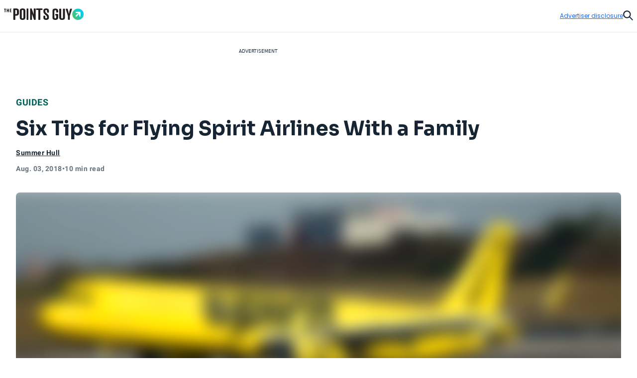

--- FILE ---
content_type: text/javascript
request_url: https://thepointsguy.com/21447323447/_next/static/chunks/3587-0545b196ba6aa21a.js
body_size: 2744
content:
"use strict";(self.webpackChunk_N_E=self.webpackChunk_N_E||[]).push([[3587],{12141:function(e,a,d){var c=d(85893),r=d(51259),s=d.n(r),m=d(78842);d(67294);var t=d(76193);a.Z=e=>{let{card:a,variant:d="A"}=e;return(0,c.jsxs)("div",{className:s().dynamic([["e42cdfcb2aff3fc3",[(0,m.$_)("white")]]])+" moreDetails",children:["A"===d&&(0,c.jsx)(c.Fragment,{children:(0,c.jsx)(t.Z,{items:a.moreDetails})}),"B"===d&&(0,c.jsx)(c.Fragment,{children:(0,c.jsx)("ul",{className:s().dynamic([["e42cdfcb2aff3fc3",[(0,m.$_)("white")]]])+" tw-flex tw-flex-col tw-gap-1 tw-pl-4",children:a.moreDetails.slice(0,2).map(e=>(0,c.jsx)("li",{className:s().dynamic([["e42cdfcb2aff3fc3",[(0,m.$_)("white")]]])+" tw-text-md-regular tw-list-disc",children:(0,c.jsx)("span",{dangerouslySetInnerHTML:{__html:e},className:s().dynamic([["e42cdfcb2aff3fc3",[(0,m.$_)("white")]]])})},e))})}),"C"===d&&(0,c.jsx)(c.Fragment,{children:(0,c.jsx)("ul",{className:s().dynamic([["e42cdfcb2aff3fc3",[(0,m.$_)("white")]]])+" tw-flex tw-flex-col tw-gap-1 tw-pl-4",children:a.moreDetails.map(e=>(0,c.jsx)("li",{className:s().dynamic([["e42cdfcb2aff3fc3",[(0,m.$_)("white")]]])+" tw-text-md-regular tw-list-disc",children:(0,c.jsx)("span",{dangerouslySetInnerHTML:{__html:e},className:s().dynamic([["e42cdfcb2aff3fc3",[(0,m.$_)("white")]]])})},e))})}),(0,c.jsx)(s(),{id:"e42cdfcb2aff3fc3",dynamic:[(0,m.$_)("white")],children:".moreDetails.__jsx-style-dynamic-selector{background-color:".concat((0,m.$_)("white"),"}")})]})}},20298:function(e,a,d){var c=d(85893),r=d(51259),s=d.n(r),m=d(620),t=d(78842),l=d(67294),i=d(16493);a.Z=e=>{var a,d;let{card:r,variant:n="A"}=e,y=l.useRef(null),o=(null!==(d=null===(a=r.recommendedCredit)||void 0===a?void 0:a.description)&&void 0!==d?d:"").replace(", "," to ").replace("/"," to ");return(0,c.jsxs)(c.Fragment,{children:["A"===n&&(0,c.jsx)("div",{ref:y,className:s().dynamic([["c012fdcc0838e45c",[(0,m.XU)(.5),(0,m.vs)(.5),(0,t.$_)("gray-5"),(0,t.xl)("xs",400),(0,t.$_)("gray-5"),(0,m.W0)(1),(0,m.XU)(.1),(0,t.d1)("sm"),(0,t.$_)("gray-5"),(0,t.d1)("md"),(0,t.$_)("gray-5"),(0,t.$_)("primary"),(0,m.W0)(1),(0,t.d1)("md"),(0,t.$_)("gray-5"),(0,t.$_)("primary")]]])+" recommendedCredit recommendedCredit-A",children:r.recommendedCredit&&(0,c.jsxs)(c.Fragment,{children:[(0,c.jsxs)("div",{className:s().dynamic([["c012fdcc0838e45c",[(0,m.XU)(.5),(0,m.vs)(.5),(0,t.$_)("gray-5"),(0,t.xl)("xs",400),(0,t.$_)("gray-5"),(0,m.W0)(1),(0,m.XU)(.1),(0,t.d1)("sm"),(0,t.$_)("gray-5"),(0,t.d1)("md"),(0,t.$_)("gray-5"),(0,t.$_)("primary"),(0,m.W0)(1),(0,t.d1)("md"),(0,t.$_)("gray-5"),(0,t.$_)("primary")]]])+" recommendedCreditLabel-A",children:[(0,c.jsx)("span",{className:s().dynamic([["c012fdcc0838e45c",[(0,m.XU)(.5),(0,m.vs)(.5),(0,t.$_)("gray-5"),(0,t.xl)("xs",400),(0,t.$_)("gray-5"),(0,m.W0)(1),(0,m.XU)(.1),(0,t.d1)("sm"),(0,t.$_)("gray-5"),(0,t.d1)("md"),(0,t.$_)("gray-5"),(0,t.$_)("primary"),(0,m.W0)(1),(0,t.d1)("md"),(0,t.$_)("gray-5"),(0,t.$_)("primary")]]])+" !tw-text-md-semibold",children:"Recommended credit"}),(0,c.jsx)(i.Z,{events:{location:"Recommended credit",text:"Recommended credit"},fitElement:y,id:"creditDt",screenreader:"Credit score description",children:(0,c.jsx)("div",{className:s().dynamic([["c012fdcc0838e45c",[(0,m.XU)(.5),(0,m.vs)(.5),(0,t.$_)("gray-5"),(0,t.xl)("xs",400),(0,t.$_)("gray-5"),(0,m.W0)(1),(0,m.XU)(.1),(0,t.d1)("sm"),(0,t.$_)("gray-5"),(0,t.d1)("md"),(0,t.$_)("gray-5"),(0,t.$_)("primary"),(0,m.W0)(1),(0,t.d1)("md"),(0,t.$_)("gray-5"),(0,t.$_)("primary")]]])+" tooltipContent",children:"Credit ranges are a variation of FICO\xae Score 8, one of many types of credit scores lenders may use when considering your credit card application."})})]}),"American Express"!==r.brand?(0,c.jsxs)("div",{className:s().dynamic([["c012fdcc0838e45c",[(0,m.XU)(.5),(0,m.vs)(.5),(0,t.$_)("gray-5"),(0,t.xl)("xs",400),(0,t.$_)("gray-5"),(0,m.W0)(1),(0,m.XU)(.1),(0,t.d1)("sm"),(0,t.$_)("gray-5"),(0,t.d1)("md"),(0,t.$_)("gray-5"),(0,t.$_)("primary"),(0,m.W0)(1),(0,t.d1)("md"),(0,t.$_)("gray-5"),(0,t.$_)("primary")]]])+" creditScore",children:[(0,c.jsx)("span",{className:s().dynamic([["c012fdcc0838e45c",[(0,m.XU)(.5),(0,m.vs)(.5),(0,t.$_)("gray-5"),(0,t.xl)("xs",400),(0,t.$_)("gray-5"),(0,m.W0)(1),(0,m.XU)(.1),(0,t.d1)("sm"),(0,t.$_)("gray-5"),(0,t.d1)("md"),(0,t.$_)("gray-5"),(0,t.$_)("primary"),(0,m.W0)(1),(0,t.d1)("md"),(0,t.$_)("gray-5"),(0,t.$_)("primary")]]])+" range tw-text-lg-semibold",children:r.recommendedCredit.range}),(0,c.jsx)("span",{className:s().dynamic([["c012fdcc0838e45c",[(0,m.XU)(.5),(0,m.vs)(.5),(0,t.$_)("gray-5"),(0,t.xl)("xs",400),(0,t.$_)("gray-5"),(0,m.W0)(1),(0,m.XU)(.1),(0,t.d1)("sm"),(0,t.$_)("gray-5"),(0,t.d1)("md"),(0,t.$_)("gray-5"),(0,t.$_)("primary"),(0,m.W0)(1),(0,t.d1)("md"),(0,t.$_)("gray-5"),(0,t.$_)("primary")]]])+" description !tw-text-md-regular !tw-text-gray-5",children:r.recommendedCredit.description})]}):(0,c.jsx)("div",{className:s().dynamic([["c012fdcc0838e45c",[(0,m.XU)(.5),(0,m.vs)(.5),(0,t.$_)("gray-5"),(0,t.xl)("xs",400),(0,t.$_)("gray-5"),(0,m.W0)(1),(0,m.XU)(.1),(0,t.d1)("sm"),(0,t.$_)("gray-5"),(0,t.d1)("md"),(0,t.$_)("gray-5"),(0,t.$_)("primary"),(0,m.W0)(1),(0,t.d1)("md"),(0,t.$_)("gray-5"),(0,t.$_)("primary")]]])+" qualitativeRange tw-text-lg-semibold tw-text-center tw-text-gray-6 ",children:o})]})}),"B"===n&&(0,c.jsx)("div",{ref:y,className:s().dynamic([["c012fdcc0838e45c",[(0,m.XU)(.5),(0,m.vs)(.5),(0,t.$_)("gray-5"),(0,t.xl)("xs",400),(0,t.$_)("gray-5"),(0,m.W0)(1),(0,m.XU)(.1),(0,t.d1)("sm"),(0,t.$_)("gray-5"),(0,t.d1)("md"),(0,t.$_)("gray-5"),(0,t.$_)("primary"),(0,m.W0)(1),(0,t.d1)("md"),(0,t.$_)("gray-5"),(0,t.$_)("primary")]]])+" recommendedCredit recommendedCredit-B",children:r.recommendedCredit&&(0,c.jsxs)(c.Fragment,{children:[(0,c.jsx)("div",{className:s().dynamic([["c012fdcc0838e45c",[(0,m.XU)(.5),(0,m.vs)(.5),(0,t.$_)("gray-5"),(0,t.xl)("xs",400),(0,t.$_)("gray-5"),(0,m.W0)(1),(0,m.XU)(.1),(0,t.d1)("sm"),(0,t.$_)("gray-5"),(0,t.d1)("md"),(0,t.$_)("gray-5"),(0,t.$_)("primary"),(0,m.W0)(1),(0,t.d1)("md"),(0,t.$_)("gray-5"),(0,t.$_)("primary")]]])+" recommendedCreditLabel-B",children:(0,c.jsx)("span",{className:s().dynamic([["c012fdcc0838e45c",[(0,m.XU)(.5),(0,m.vs)(.5),(0,t.$_)("gray-5"),(0,t.xl)("xs",400),(0,t.$_)("gray-5"),(0,m.W0)(1),(0,m.XU)(.1),(0,t.d1)("sm"),(0,t.$_)("gray-5"),(0,t.d1)("md"),(0,t.$_)("gray-5"),(0,t.$_)("primary"),(0,m.W0)(1),(0,t.d1)("md"),(0,t.$_)("gray-5"),(0,t.$_)("primary")]]])+" !tw-text-md-semibold",children:"Recommended credit"})}),"American Express"!==r.brand?(0,c.jsxs)(c.Fragment,{children:[(0,c.jsx)("span",{className:s().dynamic([["c012fdcc0838e45c",[(0,m.XU)(.5),(0,m.vs)(.5),(0,t.$_)("gray-5"),(0,t.xl)("xs",400),(0,t.$_)("gray-5"),(0,m.W0)(1),(0,m.XU)(.1),(0,t.d1)("sm"),(0,t.$_)("gray-5"),(0,t.d1)("md"),(0,t.$_)("gray-5"),(0,t.$_)("primary"),(0,m.W0)(1),(0,t.d1)("md"),(0,t.$_)("gray-5"),(0,t.$_)("primary")]]])+" range !tw-text-lg-semibold",children:r.recommendedCredit.range}),(0,c.jsx)("span",{className:s().dynamic([["c012fdcc0838e45c",[(0,m.XU)(.5),(0,m.vs)(.5),(0,t.$_)("gray-5"),(0,t.xl)("xs",400),(0,t.$_)("gray-5"),(0,m.W0)(1),(0,m.XU)(.1),(0,t.d1)("sm"),(0,t.$_)("gray-5"),(0,t.d1)("md"),(0,t.$_)("gray-5"),(0,t.$_)("primary"),(0,m.W0)(1),(0,t.d1)("md"),(0,t.$_)("gray-5"),(0,t.$_)("primary")]]])+" description !tw-text-md-regular !tw-text-gray-5",children:r.recommendedCredit.description})]}):(0,c.jsx)("div",{className:s().dynamic([["c012fdcc0838e45c",[(0,m.XU)(.5),(0,m.vs)(.5),(0,t.$_)("gray-5"),(0,t.xl)("xs",400),(0,t.$_)("gray-5"),(0,m.W0)(1),(0,m.XU)(.1),(0,t.d1)("sm"),(0,t.$_)("gray-5"),(0,t.d1)("md"),(0,t.$_)("gray-5"),(0,t.$_)("primary"),(0,m.W0)(1),(0,t.d1)("md"),(0,t.$_)("gray-5"),(0,t.$_)("primary")]]])+" qualitativeRange tw-text-lg-semibold tw-text-center  tw-text-gray-6 ",children:o}),(0,c.jsx)(i.Z,{events:{location:"Recommended credit",text:"Recommended credit"},fitElement:y,id:"creditMob",screenreader:"Credit score description",triggerClassName:"!tw-text-md-medium",triggerText:"More info",children:(0,c.jsx)("div",{className:s().dynamic([["c012fdcc0838e45c",[(0,m.XU)(.5),(0,m.vs)(.5),(0,t.$_)("gray-5"),(0,t.xl)("xs",400),(0,t.$_)("gray-5"),(0,m.W0)(1),(0,m.XU)(.1),(0,t.d1)("sm"),(0,t.$_)("gray-5"),(0,t.d1)("md"),(0,t.$_)("gray-5"),(0,t.$_)("primary"),(0,m.W0)(1),(0,t.d1)("md"),(0,t.$_)("gray-5"),(0,t.$_)("primary")]]])+" tooltipContent",children:"Credit ranges are a variation of FICO\xae Score 8, one of many types of credit scores lenders may use when considering your credit card application."})})]})}),"C"===n&&(0,c.jsx)("div",{ref:y,className:s().dynamic([["c012fdcc0838e45c",[(0,m.XU)(.5),(0,m.vs)(.5),(0,t.$_)("gray-5"),(0,t.xl)("xs",400),(0,t.$_)("gray-5"),(0,m.W0)(1),(0,m.XU)(.1),(0,t.d1)("sm"),(0,t.$_)("gray-5"),(0,t.d1)("md"),(0,t.$_)("gray-5"),(0,t.$_)("primary"),(0,m.W0)(1),(0,t.d1)("md"),(0,t.$_)("gray-5"),(0,t.$_)("primary")]]])+" recommendedCredit recommendedCredit-C",children:r.recommendedCredit&&(0,c.jsxs)(c.Fragment,{children:[(0,c.jsxs)("span",{className:s().dynamic([["c012fdcc0838e45c",[(0,m.XU)(.5),(0,m.vs)(.5),(0,t.$_)("gray-5"),(0,t.xl)("xs",400),(0,t.$_)("gray-5"),(0,m.W0)(1),(0,m.XU)(.1),(0,t.d1)("sm"),(0,t.$_)("gray-5"),(0,t.d1)("md"),(0,t.$_)("gray-5"),(0,t.$_)("primary"),(0,m.W0)(1),(0,t.d1)("md"),(0,t.$_)("gray-5"),(0,t.$_)("primary")]]]),children:["Recommended credit"," ",(0,c.jsx)("div",{className:s().dynamic([["c012fdcc0838e45c",[(0,m.XU)(.5),(0,m.vs)(.5),(0,t.$_)("gray-5"),(0,t.xl)("xs",400),(0,t.$_)("gray-5"),(0,m.W0)(1),(0,m.XU)(.1),(0,t.d1)("sm"),(0,t.$_)("gray-5"),(0,t.d1)("md"),(0,t.$_)("gray-5"),(0,t.$_)("primary"),(0,m.W0)(1),(0,t.d1)("md"),(0,t.$_)("gray-5"),(0,t.$_)("primary")]]])+" tooltip",children:(0,c.jsx)(i.Z,{events:{location:"Recommended credit",text:"Recommended credit"},fitElement:y,id:"recommendedCredit-C",screenreader:"Credit score description",children:(0,c.jsx)("div",{className:s().dynamic([["c012fdcc0838e45c",[(0,m.XU)(.5),(0,m.vs)(.5),(0,t.$_)("gray-5"),(0,t.xl)("xs",400),(0,t.$_)("gray-5"),(0,m.W0)(1),(0,m.XU)(.1),(0,t.d1)("sm"),(0,t.$_)("gray-5"),(0,t.d1)("md"),(0,t.$_)("gray-5"),(0,t.$_)("primary"),(0,m.W0)(1),(0,t.d1)("md"),(0,t.$_)("gray-5"),(0,t.$_)("primary")]]])+" tooltipContent",children:"Credit ranges are a variation of FICO\xae Score 8, one of many types of credit scores lenders may use when considering your credit card application."})})})]}),"American Express"!==r.brand?(0,c.jsxs)("div",{className:s().dynamic([["c012fdcc0838e45c",[(0,m.XU)(.5),(0,m.vs)(.5),(0,t.$_)("gray-5"),(0,t.xl)("xs",400),(0,t.$_)("gray-5"),(0,m.W0)(1),(0,m.XU)(.1),(0,t.d1)("sm"),(0,t.$_)("gray-5"),(0,t.d1)("md"),(0,t.$_)("gray-5"),(0,t.$_)("primary"),(0,m.W0)(1),(0,t.d1)("md"),(0,t.$_)("gray-5"),(0,t.$_)("primary")]]])+" range",children:[(0,c.jsxs)("span",{className:s().dynamic([["c012fdcc0838e45c",[(0,m.XU)(.5),(0,m.vs)(.5),(0,t.$_)("gray-5"),(0,t.xl)("xs",400),(0,t.$_)("gray-5"),(0,m.W0)(1),(0,m.XU)(.1),(0,t.d1)("sm"),(0,t.$_)("gray-5"),(0,t.d1)("md"),(0,t.$_)("gray-5"),(0,t.$_)("primary"),(0,m.W0)(1),(0,t.d1)("md"),(0,t.$_)("gray-5"),(0,t.$_)("primary")]]]),children:["(",r.recommendedCredit.range,")"]}),(0,c.jsx)("span",{className:s().dynamic([["c012fdcc0838e45c",[(0,m.XU)(.5),(0,m.vs)(.5),(0,t.$_)("gray-5"),(0,t.xl)("xs",400),(0,t.$_)("gray-5"),(0,m.W0)(1),(0,m.XU)(.1),(0,t.d1)("sm"),(0,t.$_)("gray-5"),(0,t.d1)("md"),(0,t.$_)("gray-5"),(0,t.$_)("primary"),(0,m.W0)(1),(0,t.d1)("md"),(0,t.$_)("gray-5"),(0,t.$_)("primary")]]])+" description",children:r.recommendedCredit.description})]}):(0,c.jsx)("div",{className:s().dynamic([["c012fdcc0838e45c",[(0,m.XU)(.5),(0,m.vs)(.5),(0,t.$_)("gray-5"),(0,t.xl)("xs",400),(0,t.$_)("gray-5"),(0,m.W0)(1),(0,m.XU)(.1),(0,t.d1)("sm"),(0,t.$_)("gray-5"),(0,t.d1)("md"),(0,t.$_)("gray-5"),(0,t.$_)("primary"),(0,m.W0)(1),(0,t.d1)("md"),(0,t.$_)("gray-5"),(0,t.$_)("primary")]]])+" qualitativeRange tw-text-lg-semibold tw-text-center  tw-text-gray-6 ",children:o})]})}),"D"===n&&(0,c.jsx)("div",{ref:y,className:s().dynamic([["c012fdcc0838e45c",[(0,m.XU)(.5),(0,m.vs)(.5),(0,t.$_)("gray-5"),(0,t.xl)("xs",400),(0,t.$_)("gray-5"),(0,m.W0)(1),(0,m.XU)(.1),(0,t.d1)("sm"),(0,t.$_)("gray-5"),(0,t.d1)("md"),(0,t.$_)("gray-5"),(0,t.$_)("primary"),(0,m.W0)(1),(0,t.d1)("md"),(0,t.$_)("gray-5"),(0,t.$_)("primary")]]])+" recommendedCredit recommendedCredit-A",children:r.recommendedCredit&&(0,c.jsxs)(c.Fragment,{children:[(0,c.jsx)("div",{className:s().dynamic([["c012fdcc0838e45c",[(0,m.XU)(.5),(0,m.vs)(.5),(0,t.$_)("gray-5"),(0,t.xl)("xs",400),(0,t.$_)("gray-5"),(0,m.W0)(1),(0,m.XU)(.1),(0,t.d1)("sm"),(0,t.$_)("gray-5"),(0,t.d1)("md"),(0,t.$_)("gray-5"),(0,t.$_)("primary"),(0,m.W0)(1),(0,t.d1)("md"),(0,t.$_)("gray-5"),(0,t.$_)("primary")]]])+" recommendedCreditLabel-A",children:(0,c.jsx)("span",{className:s().dynamic([["c012fdcc0838e45c",[(0,m.XU)(.5),(0,m.vs)(.5),(0,t.$_)("gray-5"),(0,t.xl)("xs",400),(0,t.$_)("gray-5"),(0,m.W0)(1),(0,m.XU)(.1),(0,t.d1)("sm"),(0,t.$_)("gray-5"),(0,t.d1)("md"),(0,t.$_)("gray-5"),(0,t.$_)("primary"),(0,m.W0)(1),(0,t.d1)("md"),(0,t.$_)("gray-5"),(0,t.$_)("primary")]]])+" tw-text-md-regular tw-mt-4 tw-pt-2 tw-text-sm tw-font-bold tw-uppercase tw-text-[#007a4b]",children:"Recommended credit"})}),"American Express"!==r.brand?(0,c.jsxs)("div",{className:s().dynamic([["c012fdcc0838e45c",[(0,m.XU)(.5),(0,m.vs)(.5),(0,t.$_)("gray-5"),(0,t.xl)("xs",400),(0,t.$_)("gray-5"),(0,m.W0)(1),(0,m.XU)(.1),(0,t.d1)("sm"),(0,t.$_)("gray-5"),(0,t.d1)("md"),(0,t.$_)("gray-5"),(0,t.$_)("primary"),(0,m.W0)(1),(0,t.d1)("md"),(0,t.$_)("gray-5"),(0,t.$_)("primary")]]])+" creditScore",children:[(0,c.jsx)("span",{className:s().dynamic([["c012fdcc0838e45c",[(0,m.XU)(.5),(0,m.vs)(.5),(0,t.$_)("gray-5"),(0,t.xl)("xs",400),(0,t.$_)("gray-5"),(0,m.W0)(1),(0,m.XU)(.1),(0,t.d1)("sm"),(0,t.$_)("gray-5"),(0,t.d1)("md"),(0,t.$_)("gray-5"),(0,t.$_)("primary"),(0,m.W0)(1),(0,t.d1)("md"),(0,t.$_)("gray-5"),(0,t.$_)("primary")]]])+" tw-text-md-semibold tw-text-xl",children:r.recommendedCredit.range}),(0,c.jsx)("span",{className:s().dynamic([["c012fdcc0838e45c",[(0,m.XU)(.5),(0,m.vs)(.5),(0,t.$_)("gray-5"),(0,t.xl)("xs",400),(0,t.$_)("gray-5"),(0,m.W0)(1),(0,m.XU)(.1),(0,t.d1)("sm"),(0,t.$_)("gray-5"),(0,t.d1)("md"),(0,t.$_)("gray-5"),(0,t.$_)("primary"),(0,m.W0)(1),(0,t.d1)("md"),(0,t.$_)("gray-5"),(0,t.$_)("primary")]]])+" tw-text-md-regular tw-mt-1",children:r.recommendedCredit.description})]}):(0,c.jsx)("div",{className:s().dynamic([["c012fdcc0838e45c",[(0,m.XU)(.5),(0,m.vs)(.5),(0,t.$_)("gray-5"),(0,t.xl)("xs",400),(0,t.$_)("gray-5"),(0,m.W0)(1),(0,m.XU)(.1),(0,t.d1)("sm"),(0,t.$_)("gray-5"),(0,t.d1)("md"),(0,t.$_)("gray-5"),(0,t.$_)("primary"),(0,m.W0)(1),(0,t.d1)("md"),(0,t.$_)("gray-5"),(0,t.$_)("primary")]]])+" qualitativeRange tw-text-lg-semibold tw-text-gray-6 ",children:o})]})}),(0,c.jsx)(s(),{id:"c012fdcc0838e45c",dynamic:[(0,m.XU)(.5),(0,m.vs)(.5),(0,t.$_)("gray-5"),(0,t.xl)("xs",400),(0,t.$_)("gray-5"),(0,m.W0)(1),(0,m.XU)(.1),(0,t.d1)("sm"),(0,t.$_)("gray-5"),(0,t.d1)("md"),(0,t.$_)("gray-5"),(0,t.$_)("primary"),(0,m.W0)(1),(0,t.d1)("md"),(0,t.$_)("gray-5"),(0,t.$_)("primary")],children:".recommendedCredit.__jsx-style-dynamic-selector{".concat((0,m.XU)(.5),"\n        }.recommendedCreditLabel-A.__jsx-style-dynamic-selector span.__jsx-style-dynamic-selector,.recommendedCreditLabel-B.__jsx-style-dynamic-selector span.__jsx-style-dynamic-selector{").concat((0,m.vs)(.5),";-webkit-box-align:center;-webkit-align-items:center;-moz-box-align:center;-ms-flex-align:center;align-items:center;color:").concat((0,t.$_)("gray-5"),"}.description.__jsx-style-dynamic-selector{").concat((0,t.xl)("xs",400),"\n          color: ").concat((0,t.$_)("gray-5"),";}.recommendedCreditLabel-A.__jsx-style-dynamic-selector{display:-webkit-box;display:-webkit-flex;display:-moz-box;display:-ms-flexbox;display:flex;gap:").concat((0,m.W0)(1),";-webkit-box-align:center;-webkit-align-items:center;-moz-box-align:center;-ms-flex-align:center;align-items:center;width:-webkit-max-content;width:-moz-max-content;width:max-content}.creditScore.__jsx-style-dynamic-selector{").concat((0,m.XU)(.1),"\n        }.tooltipContent.__jsx-style-dynamic-selector{").concat((0,t.d1)("sm"),"\n          color: ").concat((0,t.$_)("gray-5"),";text-transform:none}.recommendedCredit-B.__jsx-style-dynamic-selector{-webkit-box-align:center;-webkit-align-items:center;-moz-box-align:center;-ms-flex-align:center;align-items:center}.recommendedCredit-B.__jsx-style-dynamic-selector .triggerText{").concat((0,t.d1)("md"),"\n          color: ").concat((0,t.$_)("gray-5"),";}.recommendedCredit-B.__jsx-style-dynamic-selector .triggerText:hover{color:").concat((0,t.$_)("primary"),";cursor:text}.recommendedCredit-B.__jsx-style-dynamic-selector .tooltipContent.__jsx-style-dynamic-selector{text-align:center}.recommendedCredit-C.__jsx-style-dynamic-selector .range.__jsx-style-dynamic-selector{display:-webkit-box;display:-webkit-flex;display:-moz-box;display:-ms-flexbox;display:flex;gap:").concat((0,m.W0)(1),";-webkit-box-align:center;-webkit-align-items:center;-moz-box-align:center;-ms-flex-align:center;align-items:center}.recommendedCredit-C.__jsx-style-dynamic-selector .triggerText{").concat((0,t.d1)("md"),"\n          color: ").concat((0,t.$_)("gray-5"),";}.recommendedCredit-C.__jsx-style-dynamic-selector .triggerText:hover{color:").concat((0,t.$_)("primary"),";cursor:text}")})]})}},39434:function(e,a,d){var c=d(85893),r=d(51259),s=d.n(r),m=d(620),t=d(78842),l=d(93967),i=d.n(l);d(67294);var n=d(76193);a.Z=e=>{let{colorScheme:a="white",cons:d,variant:r="A"}=e;return d?(0,c.jsxs)(c.Fragment,{children:["A"===r&&(0,c.jsxs)("div",{className:s().dynamic([["1f802313e83627cf",[(0,t.d1)("md",600),(0,t.$_)("gray-6"),(0,m.W0)(1.5),(0,t.d1)("sm"),(0,m.W0)(1),(0,t.xl)("lg",600),(0,t.$_)("gray-5"),(0,m.W0)(2),(0,m.BC)("mob"),(0,t.PS)("xs"),(0,t.xl)("sm",600),(0,m.W0)(2)]]])+" "+(i()("cons",a)||""),children:[(0,c.jsx)("h3",{className:s().dynamic([["1f802313e83627cf",[(0,t.d1)("md",600),(0,t.$_)("gray-6"),(0,m.W0)(1.5),(0,t.d1)("sm"),(0,m.W0)(1),(0,t.xl)("lg",600),(0,t.$_)("gray-5"),(0,m.W0)(2),(0,m.BC)("mob"),(0,t.PS)("xs"),(0,t.xl)("sm",600),(0,m.W0)(2)]]]),children:"Cons"}),(0,c.jsx)("div",{className:s().dynamic([["1f802313e83627cf",[(0,t.d1)("md",600),(0,t.$_)("gray-6"),(0,m.W0)(1.5),(0,t.d1)("sm"),(0,m.W0)(1),(0,t.xl)("lg",600),(0,t.$_)("gray-5"),(0,m.W0)(2),(0,m.BC)("mob"),(0,t.PS)("xs"),(0,t.xl)("sm",600),(0,m.W0)(2)]]])+" list",children:(0,c.jsx)(n.Z,{colorScheme:a,items:d})})]}),"B"===r&&(0,c.jsxs)("div",{className:s().dynamic([["1f802313e83627cf",[(0,t.d1)("md",600),(0,t.$_)("gray-6"),(0,m.W0)(1.5),(0,t.d1)("sm"),(0,m.W0)(1),(0,t.xl)("lg",600),(0,t.$_)("gray-5"),(0,m.W0)(2),(0,m.BC)("mob"),(0,t.PS)("xs"),(0,t.xl)("sm",600),(0,m.W0)(2)]]])+" "+(i()("cons-B",a)||""),children:[(0,c.jsx)("h3",{className:s().dynamic([["1f802313e83627cf",[(0,t.d1)("md",600),(0,t.$_)("gray-6"),(0,m.W0)(1.5),(0,t.d1)("sm"),(0,m.W0)(1),(0,t.xl)("lg",600),(0,t.$_)("gray-5"),(0,m.W0)(2),(0,m.BC)("mob"),(0,t.PS)("xs"),(0,t.xl)("sm",600),(0,m.W0)(2)]]]),children:"Cons"}),(0,c.jsx)("div",{className:s().dynamic([["1f802313e83627cf",[(0,t.d1)("md",600),(0,t.$_)("gray-6"),(0,m.W0)(1.5),(0,t.d1)("sm"),(0,m.W0)(1),(0,t.xl)("lg",600),(0,t.$_)("gray-5"),(0,m.W0)(2),(0,m.BC)("mob"),(0,t.PS)("xs"),(0,t.xl)("sm",600),(0,m.W0)(2)]]])+" list-B",children:(0,c.jsx)(n.Z,{colorScheme:a,items:d,variant:"E"})})]}),"C"===r&&(0,c.jsxs)("div",{className:s().dynamic([["1f802313e83627cf",[(0,t.d1)("md",600),(0,t.$_)("gray-6"),(0,m.W0)(1.5),(0,t.d1)("sm"),(0,m.W0)(1),(0,t.xl)("lg",600),(0,t.$_)("gray-5"),(0,m.W0)(2),(0,m.BC)("mob"),(0,t.PS)("xs"),(0,t.xl)("sm",600),(0,m.W0)(2)]]]),children:[(0,c.jsx)("h3",{className:s().dynamic([["1f802313e83627cf",[(0,t.d1)("md",600),(0,t.$_)("gray-6"),(0,m.W0)(1.5),(0,t.d1)("sm"),(0,m.W0)(1),(0,t.xl)("lg",600),(0,t.$_)("gray-5"),(0,m.W0)(2),(0,m.BC)("mob"),(0,t.PS)("xs"),(0,t.xl)("sm",600),(0,m.W0)(2)]]])+" tw-text-md-semibold tw-mb-3 tw-mt-5 tw-text-2xl",children:"Cons"}),(0,c.jsx)("div",{className:s().dynamic([["1f802313e83627cf",[(0,t.d1)("md",600),(0,t.$_)("gray-6"),(0,m.W0)(1.5),(0,t.d1)("sm"),(0,m.W0)(1),(0,t.xl)("lg",600),(0,t.$_)("gray-5"),(0,m.W0)(2),(0,m.BC)("mob"),(0,t.PS)("xs"),(0,t.xl)("sm",600),(0,m.W0)(2)]]])+" list",children:(0,c.jsx)("ul",{className:s().dynamic([["1f802313e83627cf",[(0,t.d1)("md",600),(0,t.$_)("gray-6"),(0,m.W0)(1.5),(0,t.d1)("sm"),(0,m.W0)(1),(0,t.xl)("lg",600),(0,t.$_)("gray-5"),(0,m.W0)(2),(0,m.BC)("mob"),(0,t.PS)("xs"),(0,t.xl)("sm",600),(0,m.W0)(2)]]])+" tw-flex tw-flex-col tw-gap-1 tw-pl-2",children:d.map(e=>(0,c.jsx)("li",{className:s().dynamic([["1f802313e83627cf",[(0,t.d1)("md",600),(0,t.$_)("gray-6"),(0,m.W0)(1.5),(0,t.d1)("sm"),(0,m.W0)(1),(0,t.xl)("lg",600),(0,t.$_)("gray-5"),(0,m.W0)(2),(0,m.BC)("mob"),(0,t.PS)("xs"),(0,t.xl)("sm",600),(0,m.W0)(2)]]])+" tw-text-md-regular tw-list-disc",children:(0,c.jsx)("span",{dangerouslySetInnerHTML:{__html:e},className:s().dynamic([["1f802313e83627cf",[(0,t.d1)("md",600),(0,t.$_)("gray-6"),(0,m.W0)(1.5),(0,t.d1)("sm"),(0,m.W0)(1),(0,t.xl)("lg",600),(0,t.$_)("gray-5"),(0,m.W0)(2),(0,m.BC)("mob"),(0,t.PS)("xs"),(0,t.xl)("sm",600),(0,m.W0)(2)]]])})},e))})})]}),(0,c.jsx)(s(),{id:"1f802313e83627cf",dynamic:[(0,t.d1)("md",600),(0,t.$_)("gray-6"),(0,m.W0)(1.5),(0,t.d1)("sm"),(0,m.W0)(1),(0,t.xl)("lg",600),(0,t.$_)("gray-5"),(0,m.W0)(2),(0,m.BC)("mob"),(0,t.PS)("xs"),(0,t.xl)("sm",600),(0,m.W0)(2)],children:".cons.__jsx-style-dynamic-selector h3.__jsx-style-dynamic-selector{".concat((0,t.d1)("md",600),";color:").concat((0,t.$_)("gray-6"),";margin-bottom:").concat((0,m.W0)(1.5),"}.list.__jsx-style-dynamic-selector{").concat((0,t.d1)("sm"),";padding-left:").concat((0,m.W0)(1),"}.cons-B.__jsx-style-dynamic-selector h3.__jsx-style-dynamic-selector{").concat((0,t.xl)("lg",600),";color:").concat((0,t.$_)("gray-5"),";margin-bottom:").concat((0,m.W0)(2),"}@media ").concat((0,m.BC)("mob"),"{.cons.__jsx-style-dynamic-selector h3.__jsx-style-dynamic-selector{").concat((0,t.PS)("xs"),";}.cons-B.__jsx-style-dynamic-selector h3.__jsx-style-dynamic-selector{").concat((0,t.xl)("sm",600),";margin-top:").concat((0,m.W0)(2),"}}")})]}):null}},76193:function(e,a,d){var c=d(85893),r=d(51259),s=d.n(r),m=d(68116),t=d(620),l=d(78842),i=d(93967),n=d.n(i),y=d(82945);a.Z=e=>{let{colorScheme:a="white",columns:d=1,items:r,variant:i="A"}=e;return r&&0!==r.length?(0,c.jsxs)("ul",{className:s().dynamic([["39e4f5d61f19ba67",[(0,t.XU)(2),(0,l.$_)("primary"),d,(0,t.W0)(2.5),(0,t.W0)(2.5),(0,l.d1)("md"),(0,t.W0)(2),(0,t.W0)(1),(0,l.d1)("md"),(0,t.W0)(3),(0,t.W0)(1),(0,l.d1)("lg",400),(0,t.W0)(3),(0,t.W0)(1),(0,l.d1)("lg",400),(0,t.W0)(3),(0,t.W0)(1)]]])+" "+(n()("list",a,"list-".concat(i),{columns:d>1})||""),children:[r.map(e=>(0,c.jsxs)("li",{className:s().dynamic([["39e4f5d61f19ba67",[(0,t.XU)(2),(0,l.$_)("primary"),d,(0,t.W0)(2.5),(0,t.W0)(2.5),(0,l.d1)("md"),(0,t.W0)(2),(0,t.W0)(1),(0,l.d1)("md"),(0,t.W0)(3),(0,t.W0)(1),(0,l.d1)("lg",400),(0,t.W0)(3),(0,t.W0)(1),(0,l.d1)("lg",400),(0,t.W0)(3),(0,t.W0)(1)]]]),children:["C"===i&&(0,c.jsx)("div",{className:s().dynamic([["39e4f5d61f19ba67",[(0,t.XU)(2),(0,l.$_)("primary"),d,(0,t.W0)(2.5),(0,t.W0)(2.5),(0,l.d1)("md"),(0,t.W0)(2),(0,t.W0)(1),(0,l.d1)("md"),(0,t.W0)(3),(0,t.W0)(1),(0,l.d1)("lg",400),(0,t.W0)(3),(0,t.W0)(1),(0,l.d1)("lg",400),(0,t.W0)(3),(0,t.W0)(1)]]])+" icon",children:(0,c.jsx)(m.Z,{})}),"D"===i&&(0,c.jsx)("div",{className:s().dynamic([["39e4f5d61f19ba67",[(0,t.XU)(2),(0,l.$_)("primary"),d,(0,t.W0)(2.5),(0,t.W0)(2.5),(0,l.d1)("md"),(0,t.W0)(2),(0,t.W0)(1),(0,l.d1)("md"),(0,t.W0)(3),(0,t.W0)(1),(0,l.d1)("lg",400),(0,t.W0)(3),(0,t.W0)(1),(0,l.d1)("lg",400),(0,t.W0)(3),(0,t.W0)(1)]]])+" icon",children:(0,c.jsx)(y.Z,{name:"greencheck",size:3})}),"E"===i&&(0,c.jsx)("div",{className:s().dynamic([["39e4f5d61f19ba67",[(0,t.XU)(2),(0,l.$_)("primary"),d,(0,t.W0)(2.5),(0,t.W0)(2.5),(0,l.d1)("md"),(0,t.W0)(2),(0,t.W0)(1),(0,l.d1)("md"),(0,t.W0)(3),(0,t.W0)(1),(0,l.d1)("lg",400),(0,t.W0)(3),(0,t.W0)(1),(0,l.d1)("lg",400),(0,t.W0)(3),(0,t.W0)(1)]]])+" icon",children:(0,c.jsx)(y.Z,{name:"redroundx",size:3})}),(0,c.jsx)("span",{dangerouslySetInnerHTML:{__html:e},className:s().dynamic([["39e4f5d61f19ba67",[(0,t.XU)(2),(0,l.$_)("primary"),d,(0,t.W0)(2.5),(0,t.W0)(2.5),(0,l.d1)("md"),(0,t.W0)(2),(0,t.W0)(1),(0,l.d1)("md"),(0,t.W0)(3),(0,t.W0)(1),(0,l.d1)("lg",400),(0,t.W0)(3),(0,t.W0)(1),(0,l.d1)("lg",400),(0,t.W0)(3),(0,t.W0)(1)]]])})]},e)),(0,c.jsx)(s(),{id:"39e4f5d61f19ba67",dynamic:[(0,t.XU)(2),(0,l.$_)("primary"),d,(0,t.W0)(2.5),(0,t.W0)(2.5),(0,l.d1)("md"),(0,t.W0)(2),(0,t.W0)(1),(0,l.d1)("md"),(0,t.W0)(3),(0,t.W0)(1),(0,l.d1)("lg",400),(0,t.W0)(3),(0,t.W0)(1),(0,l.d1)("lg",400),(0,t.W0)(3),(0,t.W0)(1)],children:"ul.list.__jsx-style-dynamic-selector{".concat((0,t.XU)(2),"\n        }.icon.__jsx-style-dynamic-selector{color:").concat((0,l.$_)("primary"),"}ul.list.columns.__jsx-style-dynamic-selector{display:block;-webkit-column-count:").concat(d,";-moz-column-count:").concat(d,";column-count:").concat(d,";-webkit-column-gap:").concat((0,t.W0)(2.5),";-moz-column-gap:").concat((0,t.W0)(2.5),";column-gap:").concat((0,t.W0)(2.5),"}ul.list.columns.__jsx-style-dynamic-selector li.__jsx-style-dynamic-selector{margin-bottom:").concat((0,t.W0)(2.5),"}ul.list-A.__jsx-style-dynamic-selector{").concat((0,l.d1)("md"),";padding-left:").concat((0,t.W0)(2),"}.list-A.__jsx-style-dynamic-selector li.__jsx-style-dynamic-selector{list-style-type:disc;padding-left:").concat((0,t.W0)(1),"}ul.list-B.__jsx-style-dynamic-selector{").concat((0,l.d1)("md"),";list-style-type:none;padding-left:0}ul.list-B.__jsx-style-dynamic-selector li.__jsx-style-dynamic-selector{list-style-type:none;padding-left:0}ul.list-C.__jsx-style-dynamic-selector li.__jsx-style-dynamic-selector{padding-left:0;list-style-type:none;display:grid;grid-template-columns:").concat((0,t.W0)(3)," 1fr;gap:").concat((0,t.W0)(1),"}ul.list-D.__jsx-style-dynamic-selector li.__jsx-style-dynamic-selector{-webkit-box-align:center;-webkit-align-items:center;-moz-box-align:center;-ms-flex-align:center;align-items:center;").concat((0,l.d1)("lg",400),";padding-left:0;list-style-type:none;display:grid;grid-template-columns:").concat((0,t.W0)(3)," 1fr;gap:").concat((0,t.W0)(1),"}ul.list-E.__jsx-style-dynamic-selector li.__jsx-style-dynamic-selector{-webkit-box-align:center;-webkit-align-items:center;-moz-box-align:center;-ms-flex-align:center;align-items:center;").concat((0,l.d1)("lg",400),";padding-left:0;list-style-type:none;display:grid;grid-template-columns:").concat((0,t.W0)(3)," 1fr;gap:").concat((0,t.W0)(1),"}")})]}):null}},18138:function(e,a,d){var c=d(85893),r=d(51259),s=d.n(r),m=d(620),t=d(78842),l=d(93967),i=d.n(l);d(67294);var n=d(76193);a.Z=e=>{let{colorScheme:a,pros:d,variant:r="A"}=e;return d?(0,c.jsxs)(c.Fragment,{children:["A"===r&&(0,c.jsxs)("div",{className:s().dynamic([["e35d06ae5cc4f314",[(0,t.d1)("md",600),(0,t.$_)("gray-6"),(0,m.W0)(1.5),(0,t.d1)("sm"),(0,m.W0)(1),(0,t.xl)("lg",600),(0,t.$_)("gray-5"),(0,m.W0)(2),(0,m.BC)("mob"),(0,m.W0)(3),(0,t.PS)("xs",!0,500),(0,t.xl)("sm",600)]]])+" "+(i()("pros",a)||""),children:[(0,c.jsx)("h3",{className:s().dynamic([["e35d06ae5cc4f314",[(0,t.d1)("md",600),(0,t.$_)("gray-6"),(0,m.W0)(1.5),(0,t.d1)("sm"),(0,m.W0)(1),(0,t.xl)("lg",600),(0,t.$_)("gray-5"),(0,m.W0)(2),(0,m.BC)("mob"),(0,m.W0)(3),(0,t.PS)("xs",!0,500),(0,t.xl)("sm",600)]]]),children:"Pros"}),(0,c.jsx)("div",{className:s().dynamic([["e35d06ae5cc4f314",[(0,t.d1)("md",600),(0,t.$_)("gray-6"),(0,m.W0)(1.5),(0,t.d1)("sm"),(0,m.W0)(1),(0,t.xl)("lg",600),(0,t.$_)("gray-5"),(0,m.W0)(2),(0,m.BC)("mob"),(0,m.W0)(3),(0,t.PS)("xs",!0,500),(0,t.xl)("sm",600)]]])+" list",children:(0,c.jsx)(n.Z,{colorScheme:a,items:d})})]}),"B"===r&&(0,c.jsxs)("div",{className:s().dynamic([["e35d06ae5cc4f314",[(0,t.d1)("md",600),(0,t.$_)("gray-6"),(0,m.W0)(1.5),(0,t.d1)("sm"),(0,m.W0)(1),(0,t.xl)("lg",600),(0,t.$_)("gray-5"),(0,m.W0)(2),(0,m.BC)("mob"),(0,m.W0)(3),(0,t.PS)("xs",!0,500),(0,t.xl)("sm",600)]]])+" "+(i()("pros-B",a)||""),children:[(0,c.jsx)("h3",{className:s().dynamic([["e35d06ae5cc4f314",[(0,t.d1)("md",600),(0,t.$_)("gray-6"),(0,m.W0)(1.5),(0,t.d1)("sm"),(0,m.W0)(1),(0,t.xl)("lg",600),(0,t.$_)("gray-5"),(0,m.W0)(2),(0,m.BC)("mob"),(0,m.W0)(3),(0,t.PS)("xs",!0,500),(0,t.xl)("sm",600)]]]),children:"Pros"}),(0,c.jsx)("div",{className:s().dynamic([["e35d06ae5cc4f314",[(0,t.d1)("md",600),(0,t.$_)("gray-6"),(0,m.W0)(1.5),(0,t.d1)("sm"),(0,m.W0)(1),(0,t.xl)("lg",600),(0,t.$_)("gray-5"),(0,m.W0)(2),(0,m.BC)("mob"),(0,m.W0)(3),(0,t.PS)("xs",!0,500),(0,t.xl)("sm",600)]]])+" list-B",children:(0,c.jsx)(n.Z,{colorScheme:a,items:d,variant:"D"})})]}),"C"===r&&(0,c.jsxs)("div",{className:s().dynamic([["e35d06ae5cc4f314",[(0,t.d1)("md",600),(0,t.$_)("gray-6"),(0,m.W0)(1.5),(0,t.d1)("sm"),(0,m.W0)(1),(0,t.xl)("lg",600),(0,t.$_)("gray-5"),(0,m.W0)(2),(0,m.BC)("mob"),(0,m.W0)(3),(0,t.PS)("xs",!0,500),(0,t.xl)("sm",600)]]]),children:[(0,c.jsx)("h3",{className:s().dynamic([["e35d06ae5cc4f314",[(0,t.d1)("md",600),(0,t.$_)("gray-6"),(0,m.W0)(1.5),(0,t.d1)("sm"),(0,m.W0)(1),(0,t.xl)("lg",600),(0,t.$_)("gray-5"),(0,m.W0)(2),(0,m.BC)("mob"),(0,m.W0)(3),(0,t.PS)("xs",!0,500),(0,t.xl)("sm",600)]]])+" tw-text-md-semibold tw-mb-3 tw-mt-5 tw-text-2xl",children:"Pros"}),(0,c.jsx)("div",{className:s().dynamic([["e35d06ae5cc4f314",[(0,t.d1)("md",600),(0,t.$_)("gray-6"),(0,m.W0)(1.5),(0,t.d1)("sm"),(0,m.W0)(1),(0,t.xl)("lg",600),(0,t.$_)("gray-5"),(0,m.W0)(2),(0,m.BC)("mob"),(0,m.W0)(3),(0,t.PS)("xs",!0,500),(0,t.xl)("sm",600)]]])+" list",children:(0,c.jsx)("ul",{className:s().dynamic([["e35d06ae5cc4f314",[(0,t.d1)("md",600),(0,t.$_)("gray-6"),(0,m.W0)(1.5),(0,t.d1)("sm"),(0,m.W0)(1),(0,t.xl)("lg",600),(0,t.$_)("gray-5"),(0,m.W0)(2),(0,m.BC)("mob"),(0,m.W0)(3),(0,t.PS)("xs",!0,500),(0,t.xl)("sm",600)]]])+" tw-flex tw-flex-col tw-gap-1 tw-pl-2",children:d.map(e=>(0,c.jsx)("li",{className:s().dynamic([["e35d06ae5cc4f314",[(0,t.d1)("md",600),(0,t.$_)("gray-6"),(0,m.W0)(1.5),(0,t.d1)("sm"),(0,m.W0)(1),(0,t.xl)("lg",600),(0,t.$_)("gray-5"),(0,m.W0)(2),(0,m.BC)("mob"),(0,m.W0)(3),(0,t.PS)("xs",!0,500),(0,t.xl)("sm",600)]]])+" tw-text-md-regular tw-list-disc",children:(0,c.jsx)("span",{dangerouslySetInnerHTML:{__html:e},className:s().dynamic([["e35d06ae5cc4f314",[(0,t.d1)("md",600),(0,t.$_)("gray-6"),(0,m.W0)(1.5),(0,t.d1)("sm"),(0,m.W0)(1),(0,t.xl)("lg",600),(0,t.$_)("gray-5"),(0,m.W0)(2),(0,m.BC)("mob"),(0,m.W0)(3),(0,t.PS)("xs",!0,500),(0,t.xl)("sm",600)]]])})},e))})})]}),(0,c.jsx)(s(),{id:"e35d06ae5cc4f314",dynamic:[(0,t.d1)("md",600),(0,t.$_)("gray-6"),(0,m.W0)(1.5),(0,t.d1)("sm"),(0,m.W0)(1),(0,t.xl)("lg",600),(0,t.$_)("gray-5"),(0,m.W0)(2),(0,m.BC)("mob"),(0,m.W0)(3),(0,t.PS)("xs",!0,500),(0,t.xl)("sm",600)],children:".pros.__jsx-style-dynamic-selector h3.__jsx-style-dynamic-selector{".concat((0,t.d1)("md",600),";color:").concat((0,t.$_)("gray-6"),";margin-bottom:").concat((0,m.W0)(1.5),"}.list.__jsx-style-dynamic-selector{").concat((0,t.d1)("sm"),";padding-left:").concat((0,m.W0)(1),"}.pros-B.__jsx-style-dynamic-selector h3.__jsx-style-dynamic-selector{").concat((0,t.xl)("lg",600),";color:").concat((0,t.$_)("gray-5"),";margin-bottom:").concat((0,m.W0)(2),"}@media ").concat((0,m.BC)("mob"),"{.pros.__jsx-style-dynamic-selector{padding-bottom:").concat((0,m.W0)(3),"}.pros.__jsx-style-dynamic-selector h3.__jsx-style-dynamic-selector{").concat((0,t.PS)("xs",!0,500),";}.pros-B.__jsx-style-dynamic-selector h3.__jsx-style-dynamic-selector{").concat((0,t.xl)("sm",600),";}}")})]}):null}},13723:function(e,a,d){var c=d(85893),r=d(51259),s=d.n(r),m=d(620),t=d(78842),l=d(93967),i=d.n(l);d(67294),a.Z=e=>{let{showLabel:a=!1,text:d,variant:r="A"}=e;return d?(0,c.jsxs)(c.Fragment,{children:[(0,c.jsxs)("div",{className:s().dynamic([["bd96fa4b2caa0e1f",[(0,m.XU)(2),(0,m.$_)("gray-5"),(0,t.d1)("md"),(0,m.XU)(1.5)]]])+" "+(i()("whyWeChoseItRoot","inheritParent",{"whyWeChoseIt-B":"B"===r})||""),children:[a&&(0,c.jsx)("label",{htmlFor:"why-we-chose-it-content",className:s().dynamic([["bd96fa4b2caa0e1f",[(0,m.XU)(2),(0,m.$_)("gray-5"),(0,t.d1)("md"),(0,m.XU)(1.5)]]])+" !tw-text-sm-semibold",children:"Why we chose it"}),(0,c.jsx)("div",{dangerouslySetInnerHTML:{__html:d},id:"why-we-chose-it-content",className:s().dynamic([["bd96fa4b2caa0e1f",[(0,m.XU)(2),(0,m.$_)("gray-5"),(0,t.d1)("md"),(0,m.XU)(1.5)]]])+" text whyWeChoseItContent tw-text-sm-regular tw-flex tw-flex-col tw-gap-y-2 tw-text-gray-6"})]}),(0,c.jsx)(s(),{id:"bd96fa4b2caa0e1f",dynamic:[(0,m.XU)(2),(0,m.$_)("gray-5"),(0,t.d1)("md"),(0,m.XU)(1.5)],children:".whyWeChoseItRoot.__jsx-style-dynamic-selector{".concat((0,m.XU)(2),"\n        }.whyWeChoseItRoot.__jsx-style-dynamic-selector p{margin-bottom:0!important}.whyWeChoseItRoot.__jsx-style-dynamic-selector a{color:").concat((0,m.$_)("gray-5"),";text-decoration:underline}.whyWeChoseIt-B.__jsx-style-dynamic-selector{").concat((0,t.d1)("md"),";").concat((0,m.XU)(1.5),"\n        }.whyWeChoseIt-B.__jsx-style-dynamic-selector label.__jsx-style-dynamic-selector{font-weight:500}")})]}):null}},68116:function(e,a,d){var c=d(85893);a.Z=()=>(0,c.jsx)("svg",{fill:"none",viewBox:"0 0 24 25",xmlns:"http://www.w3.org/2000/svg",children:(0,c.jsx)("path",{clipRule:"evenodd",d:"M20.7203 7.52352L18.9283 5.73325L9.35544 15.1022L5.57678 11.3925L3.74977 13.1804L9.40662 18.8372L20.7203 7.52352Z",fill:"currentColor",fillRule:"evenodd"})})}}]);

--- FILE ---
content_type: text/javascript
request_url: https://thepointsguy.com/21447323447/_next/static/chunks/webpack-ec036f511b19ddd0.js
body_size: 3370
content:
!function(){"use strict";var e,c,t,r,a,_,n,i,u,f,b,d,o={},s={};function __webpack_require__(e){var c=s[e];if(void 0!==c)return c.exports;var t=s[e]={id:e,loaded:!1,exports:{}},r=!0;try{o[e].call(t.exports,t,t.exports,__webpack_require__),r=!1}finally{r&&delete s[e]}return t.loaded=!0,t.exports}__webpack_require__.m=o,__webpack_require__.amdO={},e=[],__webpack_require__.O=function(c,t,r,a){if(t){a=a||0;for(var _=e.length;_>0&&e[_-1][2]>a;_--)e[_]=e[_-1];e[_]=[t,r,a];return}for(var n=1/0,_=0;_<e.length;_++){for(var t=e[_][0],r=e[_][1],a=e[_][2],i=!0,u=0;u<t.length;u++)n>=a&&Object.keys(__webpack_require__.O).every(function(e){return __webpack_require__.O[e](t[u])})?t.splice(u--,1):(i=!1,a<n&&(n=a));if(i){e.splice(_--,1);var f=r()}}return f},__webpack_require__.n=function(e){var c=e&&e.__esModule?function(){return e.default}:function(){return e};return __webpack_require__.d(c,{a:c}),c},t=Object.getPrototypeOf?function(e){return Object.getPrototypeOf(e)}:function(e){return e.__proto__},__webpack_require__.t=function(e,r){if(1&r&&(e=this(e)),8&r||"object"==typeof e&&e&&(4&r&&e.__esModule||16&r&&"function"==typeof e.then))return e;var a=Object.create(null);__webpack_require__.r(a);var _={};c=c||[null,t({}),t([]),t(t)];for(var n=2&r&&e;"object"==typeof n&&!~c.indexOf(n);n=t(n))Object.getOwnPropertyNames(n).forEach(function(c){_[c]=function(){return e[c]}});return _.default=function(){return e},__webpack_require__.d(a,_),a},__webpack_require__.d=function(e,c){for(var t in c)__webpack_require__.o(c,t)&&!__webpack_require__.o(e,t)&&Object.defineProperty(e,t,{enumerable:!0,get:c[t]})},__webpack_require__.f={},__webpack_require__.e=function(e){return Promise.all(Object.keys(__webpack_require__.f).reduce(function(c,t){return __webpack_require__.f[t](e,c),c},[]))},__webpack_require__.u=function(e){return 9613===e?"static/chunks/9613-7e070cdf4de41fa1.js":7150===e?"static/chunks/7150-2d40e7225f2ed3da.js":4149===e?"static/chunks/4149-3aa03d88448991ce.js":4369===e?"static/chunks/4369-02777b5ed5646b18.js":1335===e?"static/chunks/1335-28c6989308782695.js":2196===e?"static/chunks/2196-e406580eee3f3056.js":1785===e?"static/chunks/1785-c116b776a5a58404.js":3357===e?"static/chunks/3357-ce76f4896f7d6437.js":7415===e?"static/chunks/7415-9d2b180180f3e27d.js":4385===e?"static/chunks/4385-d1c172b0bfa845fe.js":701===e?"static/chunks/701-81e14f900fd99d83.js":9356===e?"static/chunks/9356-b672ff138740309c.js":5012===e?"static/chunks/5012-e9600bc82197f773.js":3461===e?"static/chunks/3461-c274b9444922dcae.js":3587===e?"static/chunks/3587-0545b196ba6aa21a.js":6681===e?"static/chunks/6681-417834e6b1c6d14d.js":9090===e?"static/chunks/9090-cdcfb6f9c84d74c8.js":7709===e?"static/chunks/7709-f2e9f14758d591f3.js":3407===e?"static/chunks/3407-e24d3a15fc04db61.js":5518===e?"static/chunks/5518-14c976dd3130c68d.js":3783===e?"static/chunks/3783-5a70026bee835377.js":5273===e?"static/chunks/5273-6651e6b8b174537b.js":4841===e?"static/chunks/4841-ce9ce3eda6417aec.js":2007===e?"static/chunks/2007-a078d106ebb586a1.js":3841===e?"static/chunks/3841-dabc468714d43c72.js":2356===e?"static/chunks/2356-5b9e21a72822a718.js":9773===e?"static/chunks/9773-02dcec4372abeeff.js":4728===e?"static/chunks/4728-bc2bc6e39771bd7e.js":9104===e?"static/chunks/9104-51815546ea200352.js":5004===e?"static/chunks/5004-44aa8d081a4eb377.js":"static/chunks/"+(9498===e?"e85c8870":e)+"."+({137:"e6e1c4778561f3e9",354:"cf6f281e89547d36",424:"cadee5da8bd6f1e1",1279:"2fba1863f7731ad1",1382:"ab1b4be08d145145",1461:"e107042bb3ea71b8",1721:"abc2c2aad3a07755",2091:"2e1c6dade3359aaa",2454:"8660a3739e750708",2606:"4e99b02df18cd446",2762:"78da60e306151d22",2801:"8a5a1689ffe8ca5b",2958:"942b4ff808873e33",2962:"7c60b322da701624",3088:"32758077bf6d3856",3120:"a38a63c11ca1f44e",3170:"fbbcc555e6f1760f",3314:"e30c9dd3aa33f7e1",3739:"acc404aa349d18b3",4277:"b405405983d0e8e6",4671:"eaf11706f25b6382",4800:"69ad08e2b39c885c",4982:"25929270466e6ae6",5043:"0b3b1fb3bf22b333",5433:"e3afc6b9697ba1a0",5496:"17a81f331a833b83",5721:"ea7249f7c12718da",5877:"c9b8921c81ecbaf5",6065:"04083047878f54cd",6084:"ac4bbe592a5603c8",6121:"428b80c5ae96be12",6245:"d5c904432abd6d18",6498:"b589dd115738153b",6596:"37168ced76976ea0",6674:"7803e3edca85ca2e",6983:"1f5e8db76c469985",7182:"bafa8a330739a24d",7300:"26192854098a7fa1",7605:"5384ae24ee6cd70b",7764:"2c4b283655d38fcc",7806:"84cceeef20d6d9f4",7992:"dd2588b908ffdabb",8522:"59b8ea1cacf8f3af",8912:"da5ff7cce1beeae5",9498:"b1ba3513b3329f77",9518:"c0a1763b854185db",9532:"51b97154e3f3825b"})[e]+".js"},__webpack_require__.miniCssF=function(e){return"static/css/"+({212:"d0320de32467736e",827:"d0320de32467736e",1355:"4dc4866a44604e8b",2091:"d0320de32467736e",2197:"e448fa4779419219",2303:"d0320de32467736e",2430:"d0320de32467736e",2888:"33e94df4cb61b3ca",3230:"4dc4866a44604e8b",3262:"d0320de32467736e",3356:"d0320de32467736e",3639:"4dc4866a44604e8b",3954:"eeb569522217ca8b",4248:"69080e22cc814482",4820:"e448fa4779419219",4959:"d0320de32467736e",5383:"0d93b551e0465b9e",5405:"2e85c571399b9690",5496:"4b28f337663ecc90",5721:"9730e41c3cccee5c",6084:"a411de6f81a58d92",6260:"d0320de32467736e",6360:"d0320de32467736e",6366:"f1bf3fe4f835ba4e",6498:"558ca5f88b3ea97c",6642:"2e85c571399b9690",7183:"2e85c571399b9690",8119:"e448fa4779419219",9199:"2e85c571399b9690"})[e]+".css"},__webpack_require__.g=function(){if("object"==typeof globalThis)return globalThis;try{return this||Function("return this")()}catch(e){if("object"==typeof window)return window}}(),__webpack_require__.o=function(e,c){return Object.prototype.hasOwnProperty.call(e,c)},r={},a="_N_E:",__webpack_require__.l=function(e,c,t,_){if(r[e]){r[e].push(c);return}if(void 0!==t)for(var n,i,u=document.getElementsByTagName("script"),f=0;f<u.length;f++){var b=u[f];if(b.getAttribute("src")==e||b.getAttribute("data-webpack")==a+t){n=b;break}}n||(i=!0,(n=document.createElement("script")).charset="utf-8",n.timeout=120,__webpack_require__.nc&&n.setAttribute("nonce",__webpack_require__.nc),n.setAttribute("data-webpack",a+t),n.src=__webpack_require__.tu(e)),r[e]=[c];var onScriptComplete=function(c,t){n.onerror=n.onload=null,clearTimeout(d);var a=r[e];if(delete r[e],n.parentNode&&n.parentNode.removeChild(n),a&&a.forEach(function(e){return e(t)}),c)return c(t)},d=setTimeout(onScriptComplete.bind(null,void 0,{type:"timeout",target:n}),12e4);n.onerror=onScriptComplete.bind(null,n.onerror),n.onload=onScriptComplete.bind(null,n.onload),i&&document.head.appendChild(n)},__webpack_require__.r=function(e){"undefined"!=typeof Symbol&&Symbol.toStringTag&&Object.defineProperty(e,Symbol.toStringTag,{value:"Module"}),Object.defineProperty(e,"__esModule",{value:!0})},__webpack_require__.nmd=function(e){return e.paths=[],e.children||(e.children=[]),e},__webpack_require__.tt=function(){return void 0===_&&(_={createScriptURL:function(e){return e}},"undefined"!=typeof trustedTypes&&trustedTypes.createPolicy&&(_=trustedTypes.createPolicy("nextjs#bundler",_))),_},__webpack_require__.tu=function(e){return __webpack_require__.tt().createScriptURL(e)},__webpack_require__.p="https://thepointsguy.com/21447323447/_next/",n=function(e,c,t,r){var a=document.createElement("link");return a.rel="stylesheet",a.type="text/css",a.onerror=a.onload=function(_){if(a.onerror=a.onload=null,"load"===_.type)t();else{var n=_&&("load"===_.type?"missing":_.type),i=_&&_.target&&_.target.href||c,u=Error("Loading CSS chunk "+e+" failed.\n("+i+")");u.code="CSS_CHUNK_LOAD_FAILED",u.type=n,u.request=i,a.parentNode.removeChild(a),r(u)}},a.href=c,document.head.appendChild(a),a},i=function(e,c){for(var t=document.getElementsByTagName("link"),r=0;r<t.length;r++){var a=t[r],_=a.getAttribute("data-href")||a.getAttribute("href");if("stylesheet"===a.rel&&(_===e||_===c))return a}for(var n=document.getElementsByTagName("style"),r=0;r<n.length;r++){var a=n[r],_=a.getAttribute("data-href");if(_===e||_===c)return a}},u={2272:0},__webpack_require__.f.miniCss=function(e,c){u[e]?c.push(u[e]):0!==u[e]&&({2091:1,5496:1,5721:1,6084:1,6498:1})[e]&&c.push(u[e]=new Promise(function(c,t){var r=__webpack_require__.miniCssF(e),a=__webpack_require__.p+r;if(i(r,a))return c();n(e,a,c,t)}).then(function(){u[e]=0},function(c){throw delete u[e],c}))},f={2272:0},__webpack_require__.f.j=function(e,c){var t=__webpack_require__.o(f,e)?f[e]:void 0;if(0!==t){if(t)c.push(t[2]);else if(2272!=e){var r=new Promise(function(c,r){t=f[e]=[c,r]});c.push(t[2]=r);var a=__webpack_require__.p+__webpack_require__.u(e),_=Error();__webpack_require__.l(a,function(c){if(__webpack_require__.o(f,e)&&(0!==(t=f[e])&&(f[e]=void 0),t)){var r=c&&("load"===c.type?"missing":c.type),a=c&&c.target&&c.target.src;_.message="Loading chunk "+e+" failed.\n("+r+": "+a+")",_.name="ChunkLoadError",_.type=r,_.request=a,t[1](_)}},"chunk-"+e,e)}else f[e]=0}},__webpack_require__.O.j=function(e){return 0===f[e]},b=function(e,c){var t,r,a=c[0],_=c[1],n=c[2],i=0;if(a.some(function(e){return 0!==f[e]})){for(t in _)__webpack_require__.o(_,t)&&(__webpack_require__.m[t]=_[t]);if(n)var u=n(__webpack_require__)}for(e&&e(c);i<a.length;i++)r=a[i],__webpack_require__.o(f,r)&&f[r]&&f[r][0](),f[r]=0;return __webpack_require__.O(u)},(d=self.webpackChunk_N_E=self.webpackChunk_N_E||[]).forEach(b.bind(null,0)),d.push=b.bind(null,d.push.bind(d)),__webpack_require__.nc=void 0}();

--- FILE ---
content_type: text/javascript
request_url: https://thepointsguy.com/21447323447/_next/static/chunks/6498.b589dd115738153b.js
body_size: 59193
content:
(self.webpackChunk_N_E=self.webpackChunk_N_E||[]).push([[6498,9532],{9996:function(e){"use strict";var isMergeableObject=function(e){var a;return!!e&&"object"==typeof e&&"[object RegExp]"!==(a=Object.prototype.toString.call(e))&&"[object Date]"!==a&&e.$$typeof!==t},t="function"==typeof Symbol&&Symbol.for?Symbol.for("react.element"):60103;function cloneUnlessOtherwiseSpecified(e,t){return!1!==t.clone&&t.isMergeableObject(e)?deepmerge(Array.isArray(e)?[]:{},e,t):e}function defaultArrayMerge(e,t,a){return e.concat(t).map(function(e){return cloneUnlessOtherwiseSpecified(e,a)})}function getKeys(e){return Object.keys(e).concat(Object.getOwnPropertySymbols?Object.getOwnPropertySymbols(e).filter(function(t){return Object.propertyIsEnumerable.call(e,t)}):[])}function propertyIsOnObject(e,t){try{return t in e}catch(e){return!1}}function deepmerge(e,t,a){(a=a||{}).arrayMerge=a.arrayMerge||defaultArrayMerge,a.isMergeableObject=a.isMergeableObject||isMergeableObject,a.cloneUnlessOtherwiseSpecified=cloneUnlessOtherwiseSpecified;var i,n,r=Array.isArray(t);return r!==Array.isArray(e)?cloneUnlessOtherwiseSpecified(t,a):r?a.arrayMerge(e,t,a):(n={},(i=a).isMergeableObject(e)&&getKeys(e).forEach(function(t){n[t]=cloneUnlessOtherwiseSpecified(e[t],i)}),getKeys(t).forEach(function(a){(!propertyIsOnObject(e,a)||Object.hasOwnProperty.call(e,a)&&Object.propertyIsEnumerable.call(e,a))&&(propertyIsOnObject(e,a)&&i.isMergeableObject(t[a])?n[a]=(function(e,t){if(!t.customMerge)return deepmerge;var a=t.customMerge(e);return"function"==typeof a?a:deepmerge})(a,i)(e[a],t[a],i):n[a]=cloneUnlessOtherwiseSpecified(t[a],i))}),n)}deepmerge.all=function(e,t){if(!Array.isArray(e))throw Error("first argument should be an array");return e.reduce(function(e,a){return deepmerge(e,a,t)},{})},e.exports=deepmerge},64753:function(e,t,a){"use strict";var i=a(85893),n=a(67294),r=a(64177),l=a(73118);t.Z=e=>{let{variant:t,className:a="",pathname:o}=e,{state:{breakpoint:s}}=n.useContext(l.Context),c=n.useMemo(()=>{switch(s){case"dt":if("article"===t)return"header-desktop-nav";return"omni-leader-plus-nav";case"tab":if("article"===t)return"header-tablet-nav";return"omni-leaderboard-nav";case"mob":if("article"===t)return"header-mobile-nav";return"mobile-omni-plus-nav";default:return""}},[s,t]);return(0,i.jsx)("div",{"aria-label":"Advertisement",className:"tw-flex tw-items-center tw-justify-center tw-pb-6 tw-pt-4 md:tw-pb-8 ".concat(a),role:"banner",style:{minHeight:"mob"===s?"50px":"90px",minWidth:"mob"===s?"320px":"728px"},children:(0,i.jsx)(r.ZP,{"data-testid":c,id:c,pathname:o,sizes:{dt:[728,90],mob:[320,50],tab:[728,90]},targetingParams:[{pos:"nav"}]})})}},30850:function(e,t,a){"use strict";a.r(t),a.d(t,{default:function(){return article_Article}});var i,n=a(85893),r=a(51259),l=a.n(r),o=a(39624),s=a(64177);let c=["hilton","delta"],getSponsorshipFromPath=e=>{var t,a;let i=(null!==(t=e.split("?")[0])&&void 0!==t?t:"").toLowerCase();return null!==(a=c.find(e=>i.includes(e)))&&void 0!==a?a:null};var d=a(1265),m=a(99532),W=a(67294),g=a(14695),y=a(83618),u=a(58862),x=a(36760),p=a(57632),atoms_CardDetailRatings=e=>{var t;let{ratingWelcomeBonus:a,ratingRewards:i,ratingPerks:r,ratingCustomerService:l,tagularData:o}=e,[s]=(0,W.useState)((0,p.Z)()),[c,d]=(0,W.useState)(!1),m=(0,y.Ij)({elementViewedArgs:{viewCorrelationId:s,webElement:{elementType:x.Hd.Text,htmlId:"",location:(null==o?void 0:o.location)||"",name:(null==o?void 0:o.name)||"",position:(null==o?void 0:null===(t=o.position)||void 0===t?void 0:t.toString())||"",text:"Rating by benefit"}},opts:{triggerOnce:!0}}),h=[{label:"Welcome bonus",value:a},{label:"Rewards",value:i},{label:"Additional perks",value:r},{label:"Customer service",value:l}],b=h.slice(0,Math.ceil(h.length/2)),w=h.slice(Math.ceil(h.length/2));return(0,n.jsxs)("div",{className:"tw-flex tw-w-full tw-flex-col tw-gap-3 md:tw-gap-4",children:[(0,n.jsxs)("button",{"aria-expanded":c,className:"tw-flex tw-w-full tw-cursor-pointer tw-items-center tw-justify-between tw-text-left md:tw-cursor-default",onClick:()=>{d(!c)},children:[(0,n.jsx)("div",{className:"tw-heading-9 tw-text-gray-6 md:tw-heading-8",ref:m,children:"Rating by benefit"}),(0,n.jsx)("div",{className:"tw-transition-transform tw-duration-300 min-[1025px]:tw-hidden ".concat(c?"tw-rotate-180":""),children:(0,n.jsx)(u.ChevronDown,{height:20,width:20})})]}),(0,n.jsx)("div",{className:"tw-hidden min-[1025px]:tw-flex min-[1025px]:tw-w-full min-[1025px]:tw-flex-col min-[1025px]:tw-gap-1.5",children:h.map(e=>(0,n.jsxs)(W.Fragment,{children:[(0,n.jsxs)("div",{className:"tw-flex tw-items-center tw-justify-between",children:[(0,n.jsx)("span",{className:"tw-text-sm-regular tw-text-gray-6",children:e.label}),(0,n.jsx)(g.Gc,{rating:e.value})]}),(0,n.jsx)("div",{className:"tw-h-px tw-w-full tw-bg-gray-2"})]},"desktop-".concat(e.label)))}),(0,n.jsx)("div",{className:"tw-overflow-hidden tw-transition-all tw-duration-300 min-[1025px]:tw-hidden ".concat(c?"tw-max-h-96":"tw-max-h-0"),children:(0,n.jsxs)("div",{className:"tw-flex tw-w-full tw-gap-6",children:[(0,n.jsx)("div",{className:"tw-flex tw-flex-1 tw-flex-col tw-gap-1.5",children:b.map(e=>(0,n.jsxs)("div",{className:"tw-flex tw-flex-col tw-gap-1.5",children:[(0,n.jsxs)("div",{className:"tw-flex tw-items-center tw-justify-between",children:[(0,n.jsx)("span",{className:"tw-text-sm-regular tw-text-gray-6",children:e.label}),(0,n.jsx)(g.Gc,{rating:e.value})]}),(0,n.jsx)("div",{className:"tw-h-px tw-w-full tw-bg-gray-2"})]},"mobile-left-".concat(e.label)))}),(0,n.jsx)("div",{className:"tw-flex tw-flex-1 tw-flex-col tw-gap-1.5",children:w.map(e=>(0,n.jsxs)("div",{className:"tw-flex tw-flex-col tw-gap-1.5",children:[(0,n.jsxs)("div",{className:"tw-flex tw-items-center tw-justify-between",children:[(0,n.jsx)("span",{className:"tw-text-sm-regular tw-text-gray-6",children:e.label}),(0,n.jsx)(g.Gc,{rating:e.value})]}),(0,n.jsx)("div",{className:"tw-h-px tw-w-full tw-bg-gray-2"})]},"mobile-right-".concat(e.label)))})]})})]})},atoms_CardPercentRecommend=e=>{let{percentRecommend:t}=e;return(0,n.jsxs)("div",{className:"tw-flex tw-h-[36px] tw-w-full tw-items-center tw-gap-2 tw-rounded-md tw-border tw-border-green-6 tw-bg-green-2 tw-p-2",children:[(0,n.jsx)(u.RecommendThumb,{className:"tw-text-green-6"}),(0,n.jsxs)("div",{className:"tw-flex tw-items-center tw-gap-1",children:[(0,n.jsxs)("span",{className:"tw-text-md-medium tw-text-gray-6",children:[t,"%"]}),(0,n.jsx)("span",{className:"tw-text-md-medium tw-text-green-6",children:"would recommend"}),(0,n.jsx)("span",{className:"tw-text-md-regular tw-text-gray-6",children:"this card."})]})]})},atoms_CardRatingPercentage=e=>{let{percentRating1Star:t,percentRating2Star:a,percentRating3Star:i,percentRating4Star:r,percentRating5Star:l,percentRecommend:o}=e;return(0,n.jsxs)("div",{className:"tw-flex tw-flex-col tw-gap-8 sm:tw-gap-6",children:[(0,n.jsx)("div",{className:"tw-flex tw-w-full tw-flex-col tw-gap-1",children:[{label:"5",value:l},{label:"4",value:r},{label:"3",value:i},{label:"2",value:a},{label:"1",value:t}].map(e=>(0,n.jsxs)("div",{className:"tw-grid tw-grid-cols-[1rem_1fr_2rem] tw-items-center tw-gap-2",children:[(0,n.jsx)("span",{className:"tw-text-md-semibold tw-text-center tw-text-gray-6",children:e.label}),(0,n.jsx)("div",{className:"tw-relative tw-h-1.5 tw-w-full tw-rounded-lg tw-bg-gray-2",children:(0,n.jsx)("div",{className:"tw-absolute tw-left-0 tw-top-0 tw-h-full tw-rounded-lg tw-bg-teal-3",style:{width:"".concat(e.value,"%")}})}),(0,n.jsxs)("span",{className:"tw-text-md-regular tw-text-left tw-text-gray-6",children:[e.value,"%"]})]},e.label))}),(0,n.jsx)(atoms_CardPercentRecommend,{percentRecommend:o})]})},ReviewCta=e=>{let{onClick:t,numberOfReviews:a,visibleReviews:i}=e;return(0,n.jsxs)("div",{className:"tw-flex tw-items-center tw-justify-center tw-gap-3",children:[(0,n.jsx)("button",{className:"tw-text-base-regular ".concat(i>=a?"tw-text-gray-5 hover:tw-text-gray-5":"tw-text-blue-1"),disabled:i>=a,onClick:t,children:i>=a?"End of reviews":"Show (".concat(Math.min(10,a-i),") more reviews")}),i<a&&(0,n.jsx)(u.ChevronDown,{fill:"#146AFF"})]})},atoms_ReviewDisclaimer=e=>{let{disclaimer:t=""}=e;return(0,n.jsx)("div",{className:"tw-flex tw-flex-col tw-gap-4 tw-text-xs tw-text-gray-5",style:{fontSize:"10px"},children:(0,n.jsx)("div",{dangerouslySetInnerHTML:{__html:(e=>{let t=document.createElement("textarea");return t.innerHTML=e,t.value})(t)}})})};let hasMinimumDisplayData=e=>{let{isStarRatingOnly:t,yearObtained:a,recommendToFriend:i}=e;return!(t&&!a&&null==i)};var molecules_CardUserReview=e=>{let{overallRating:t,reviewDate:a,reviewTitle:i,reviewText:r,recommendToFriend:l,yearObtained:o,reviewId:s,cardName:c,isStarRatingOnly:d}=e,[m]=(0,W.useState)((0,p.Z)()),u=(0,y.Ij)({elementViewedArgs:{viewCorrelationId:m,webElement:{elementType:x.Hd.Section,location:"Card User Reviews",name:"Review ".concat(s," - ").concat(c),position:s.toString(),text:i||"User Review"}},opts:{triggerOnce:!0}}),h=(e=>{let t=new Date(e);return t.toLocaleDateString("en-US",{day:"2-digit",month:"short",year:"numeric"})})(a),b=(e=>{let t=new Date(e);return t.toLocaleDateString("en-US",{day:"numeric",month:"long",year:"numeric"})})(a);return hasMinimumDisplayData({isStarRatingOnly:d,recommendToFriend:l,yearObtained:o})&&(0,n.jsxs)("div",{className:"tw-flex tw-w-full tw-flex-col tw-items-start ".concat(d?"tw-gap-2":"tw-gap-4"," tw-self-stretch tw-rounded-2xl tw-bg-white ").concat(d?"tw-py-4":"tw-pb-6 tw-pt-4"," md:tw-rounded-xl"),"data-testid":"cardholder-review-".concat(s),ref:u,children:[(0,n.jsxs)("div",{className:"tw-flex tw-w-full tw-flex-col tw-items-start tw-gap-2 md:tw-flex-row md:tw-items-center md:tw-justify-between",children:[(0,n.jsxs)("div",{className:"tw-flex tw-items-center tw-gap-2",children:[(0,n.jsx)(g.tS,{rating:t}),(0,n.jsxs)("div",{className:"tw-text-sm-regular tw-text-gray-5",children:[(0,n.jsx)("span",{className:"md:tw-hidden",children:h}),(0,n.jsx)("span",{className:"tw-hidden md:tw-inline",children:b}),(0,n.jsx)("span",{children:" | "}),(0,n.jsx)("span",{children:o?"Cardholder since ".concat(o):"Cardholder"})]})]}),(0,n.jsx)("div",{className:"tw-flex tw-items-center tw-gap-2 tw-rounded md:tw-ml-auto",children:null!=l&&(0,n.jsx)(g.Cj,{isRecommended:l})})]}),(0,n.jsxs)("div",{className:"tw-flex tw-w-full tw-flex-col tw-gap-2",children:[i&&(0,n.jsx)("div",{className:"tw-text-base-semibold tw-text-gray-6",children:i}),r&&(0,n.jsx)("p",{className:"tw-text-md-regular tw-text-gray-6",children:r})]})]})},molecules_ReviewHeader=e=>{let{heading:t,overallRating:a,numberOfReviews:i}=e;return(0,n.jsxs)("div",{className:"tw-flex tw-flex-col tw-gap-4",children:[(0,n.jsx)("h2",{className:"tw-heading-6 sm:tw-heading-4",children:t}),(0,n.jsx)(g.KL,{rating:a,totalReviews:i})]})},UserGeneratedContent_UserGeneratedContent=e=>{let{cardName:t,ugcContent:a}=e,[i,r]=(0,W.useState)(4),l=(0,W.useRef)(null),{disclaimer:o="",ugcData:s}=a;if(!(null==s?void 0:s.reviews)||!(null==s?void 0:s.aggregates))return null;let{reviews:c,aggregates:d}=s,m=c.filter(e=>!0===e.permissionToDisplay),g=(0,n.jsxs)(n.Fragment,{children:[(0,n.jsx)(atoms_CardRatingPercentage,{percentRating1Star:d.percentRating1Star,percentRating2Star:d.percentRating2Star,percentRating3Star:d.percentRating3Star,percentRating4Star:d.percentRating4Star,percentRating5Star:d.percentRating5Star,percentRecommend:d.recommendPercentage}),(0,n.jsx)("div",{className:"tw-mb-3 tw-mt-6 tw-w-full tw-border-t tw-border-t-gray-3 max-[1024px]:tw-block min-[768px]:tw-block min-[1025px]:tw-hidden"}),(0,n.jsx)("div",{className:"tw-mt-6",children:(0,n.jsx)(atoms_CardDetailRatings,{ratingCustomerService:d.customerService,ratingPerks:d.perks,ratingRewards:d.rewards,ratingWelcomeBonus:d.welcomeBonus})})]});return(0,n.jsxs)("div",{className:"tw-relative",children:[(0,n.jsx)("div",{className:"tw-absolute tw-right-[-445px] tw-mt-8 tw-hidden tw-w-[300px] max-[1439px]:tw-mr-8 min-[1025px]:tw-block",children:g}),(0,n.jsxs)("div",{className:"tw-mb-6",id:"cardholders-reviews",children:[(0,n.jsx)(molecules_ReviewHeader,{heading:"Reviews from cardholders",numberOfReviews:d.totalReviews,overallRating:d.overallRating}),(0,n.jsx)("div",{className:"tw-mt-4",ref:l,children:(0,n.jsx)(atoms_ReviewDisclaimer,{disclaimer:null!=o?o:""})})]}),(0,n.jsx)("div",{className:"tw-mb-6 tw-block max-[1024px]:tw-block min-[768px]:tw-block min-[1025px]:tw-hidden",children:g}),(0,n.jsx)("div",{className:"tw-flex tw-flex-col tw-pl-0",children:m.slice(0,i).map((e,a)=>{var i,r,l,o,s,c,d,m;return(0,n.jsx)("div",{id:"review-".concat(e.reviewId,"-").concat(a),children:(0,n.jsx)(molecules_CardUserReview,{cardName:t,isStarRatingOnly:null!==(i=e.isStarRatingOnly)&&void 0!==i&&i,overallRating:null!==(r=e.overallRating)&&void 0!==r?r:0,recommendToFriend:null!==(l=e.recommendToFriend)&&void 0!==l&&l,reviewDate:null!==(o=e.createdDate)&&void 0!==o?o:"",reviewId:null!==(s=e.reviewId)&&void 0!==s?s:0,reviewText:null!==(c=e.reviewText)&&void 0!==c?c:"",reviewTitle:null!==(d=e.reviewTitle)&&void 0!==d?d:"",yearObtained:null!==(m=e.yearObtained)&&void 0!==m?m:""})},e.reviewId)})}),(0,n.jsx)("div",{className:"tw-mt-6 tw-pb-10",children:(0,n.jsx)(ReviewCta,{numberOfReviews:d.totalReviews,onClick:()=>{r(e=>Math.min(e+10,d.totalReviews))},visibleReviews:i})})]})};let h={debugForceSurvey:!1,debugMode:!1,isActive:!1,isPastScrollDepth:!1,limitPercentage:.25,lockState:"locked",maxContentHeight:void 0,scrollPercentage:0},contentGateReducer=(e,t)=>{switch(t.type){case"ACTIVATE_GATE":return{...e,isActive:!0};case"SET_IS_UNLOCKED":return{...e,lockState:t.payload,maxContentHeight:void 0};case"SET_IS_PAST_SCROLL_DEPTH":return{...e,isPastScrollDepth:t.payload};case"SET_MAX_CONTENT_HEIGHT":return{...e,maxContentHeight:t.payload};case"UNLOCK_GATE":return{...e,lockState:"ctaUnlocked"};case"UNLOCK_SURVEY":return{...e,lockState:"surveyUnlocked"};case"RESET_GATE":return{...e,isActive:!1,lockState:"locked",maxContentHeight:void 0};case"SET_CONTENT_REF":return{...e,contentRef:t.payload};case"SET_GATE_REF":return{...e,gateRef:t.payload};case"SET_SCROLL_PERCENTAGE":return{...e,scrollPercentage:t.payload};case"CLOSE_GATE":return{...e,isActive:!1,maxContentHeight:void 0};case"ACTIVATE_DEBUG":return{...e,debugMode:!0};case"DEACTIVATE_DEBUG":return{...e,debugMode:!1};case"DEBUG_TOGGLE_FORCE_SURVEY":return{...e,debugForceSurvey:!e.debugForceSurvey};default:return e}},b=(0,W.createContext)([h,e=>void 0]),ContentGateProvider=e=>{let{children:t,limitPercentage:a=.25}=e,[i,r]=(0,W.useReducer)(contentGateReducer,{...h,limitPercentage:a});return(0,n.jsx)(b.Provider,{value:[i,r],children:t})};var w=a(1604);let _=w.z.object({isUnlocked:w.z.boolean().optional(),lockState:w.z.enum(["locked","ctaUnlocked","surveyUnlocked"])}).strict(),f=(i="contentGate",{clear:()=>{try{localStorage.removeItem(i)}catch(e){console.error("Error removing localStorage key: ".concat(i),e)}},get:()=>{try{let e=localStorage.getItem(i);if(e){let t=JSON.parse(e);if(_)try{return _.parse(t)}catch(e){return localStorage.removeItem(i),console.error("Error parsing value for key: ".concat(i),e),null}return t}}catch(e){return e instanceof Error?(console.error("Error retrieving localStorage key: ".concat(i)),console.error(e.message)):console.error("LocalStore could not retrieve the value for key: ".concat(i)),localStorage.removeItem(i),null}},set:e=>{if(_)try{_.parse(e)}catch(e){console.error("Error setting state for key: ".concat(i),e);return}localStorage.setItem(i,JSON.stringify(e))}});var hooks_useIsMounted=()=>{let e=(0,W.useRef)(!1);return(0,W.useEffect)(()=>(e.current=!0,()=>{e.current=!1}),[]),e.current};let useContentGate=()=>{let e=hooks_useIsMounted(),[{isActive:t,maxContentHeight:a,limitPercentage:i,contentRef:n,scrollPercentage:r,debugMode:l,debugForceSurvey:o,gateRef:s,lockState:c},d]=(0,W.useContext)(b),m=(0,W.useMemo)(()=>e?calculateViewportScrollPercentage():0,[e]),g=(0,W.useMemo)(()=>r+m>i-.01,[r,m,i]),resetGate=async()=>{var e;null==n||null===(e=n.current)||void 0===e||e.scrollIntoView({behavior:"instant"}),await delay(200),f.clear(),d({type:"RESET_GATE"})},y=(0,W.useCallback)(()=>{d({type:"UNLOCK_GATE"}),f.set({lockState:"ctaUnlocked"})},[d]),u=(0,W.useCallback)(()=>{d({type:"UNLOCK_SURVEY"}),f.set({lockState:"surveyUnlocked"})},[d]),x=(0,W.useCallback)(e=>{d({payload:e,type:"SET_CONTENT_REF"})},[d]),p=(0,W.useCallback)(e=>{d({payload:e,type:"SET_GATE_REF"})},[d]),h=(0,W.useCallback)(e=>{d({payload:e,type:"SET_SCROLL_PERCENTAGE"})},[d]),w=(0,W.useCallback)(()=>{d({type:"CLOSE_GATE"})},[d]),_=(0,W.useCallback)(()=>{d({type:"DEBUG_TOGGLE_FORCE_SURVEY"})},[d]),v=(0,W.useCallback)(e=>{d({payload:e,type:"SET_MAX_CONTENT_HEIGHT"})},[d]),j=(0,W.useCallback)(()=>{d({type:"ACTIVATE_GATE"})},[d]),$=(0,W.useMemo)(()=>t,[t]),k=(0,W.useCallback)(e=>{d({type:"active"===e?"ACTIVATE_DEBUG":"DEACTIVATE_DEBUG"})},[d]);return{activateGate:j,debugForceSurvey:o,debugMode:l,dismissGate:w,gateRef:s,isActive:t,isPastTriggerDepth:g,limitPercentage:i,lockState:c,maxContentHeight:a,resetGate,scrollPercentage:r,setContentRef:x,setDebug:k,setGateRef:p,setMaxContentHeight:v,setScrollPercentage:h,showGate:$,toggleForceSurvey:_,unlockGate:y,unlockSurvey:u}},delay=e=>new Promise(t=>{setTimeout(t,e)}),calculateViewportScrollPercentage=()=>{let e=parseFloat((window.innerHeight/document.body.scrollHeight).toFixed(2));return e};var v=a(18357),j=a(5465);let $={formId:"content-gate-article",formName:"content-gate",formType:"Email Capture",formVersion:void 0},useContentGateTracking=e=>{let{email:t,trackViewed:a}=e,[i,n]=(0,W.useState)(""),[r,l]=(0,W.useState)(!1),o=(0,W.useMemo)(()=>(0,p.Z)(),[]),{ref:s,inView:c}=(0,v.YD)({triggerOnce:!0});(0,W.useEffect)(()=>{let fetchUserId=async()=>{if("string"==typeof t&&t.length>0){let e=await (0,j.n5)(t);n(e)}};fetchUserId()},[t]);let d=(0,W.useCallback)(()=>{(0,j.j)({properties:{correlationId:o,formContext:$,responseMessage:i},type:"FormOutcomeReceived"})},[i,o]),m=(0,W.useCallback)(()=>{t&&(0,j.j)({properties:{correlationId:o,traits:{email:t},userId:i},type:"Identify"})},[o,i,t]),g=(0,W.useCallback)(()=>{(0,j.j)({properties:{formContext:$},type:"FormViewed"})},[]),y=(0,W.useCallback)(()=>{(0,j.j)({properties:{formContext:$},type:"FormStarted"})},[]),u=(0,W.useCallback)(()=>{(0,j.j)({properties:{correlationId:o,formContext:$},type:"FormSubmitted"})},[o]),x=(0,W.useCallback)(()=>{(0,j.j)({properties:{actionOutcome:"CLOSE",webElement:{elementType:"BUTTON",location:"content-gate-newsletter-survey",position:"0",text:"Close X"}},type:"ElementClicked"})},[]);return(0,W.useEffect)(()=>{c&&a&&!r&&(g(),l(!0))},[c,r,a,g]),{formRef:s,trackCloseGate:x,trackFormOutcomeReceived:d,trackFormStarted:y,trackFormSubmitted:u,trackIdentify:m}};var k=a(31955),C=a(11752),S=a.n(C),P=a(11163),N=a(88767),T=a(52792);let{publicRuntimeConfig:B}=S()(),useIterableNL=e=>{let{messageTypes:t,formContext:a,edition:i="US",onSuccess:n,onError:r,onSubmit:l}=e,{query:o}=(0,P.useRouter)(),[s,c]=(0,W.useState)({utmCampaign:null,utmMedium:null,utmSource:null});(0,W.useEffect)(()=>{let{utm_campaign:e,utm_medium:t,utm_source:a}=o,i=w.z.object({utmCampaign:w.z.string(),utmMedium:w.z.string(),utmSource:w.z.string()}),n=i.safeParse({utmCampaign:e,utmMedium:t,utmSource:a});n.success&&c(n.data)},[o]);let d=(0,N.useMutation)(T.c,{onError:e=>{"function"==typeof r&&r(e)},onSuccess:()=>{k.Z.set("mailsub","1"),"function"==typeof n&&n()}}),m=(0,W.useCallback)(async e=>{"function"==typeof l&&l(),d.mutate({cohesion:window._Cohesion,edition:i,email:e,formContext:a,instance:void 0,messageTypes:t,mode:B.mode,utm_campaign:s.utmCampaign,utm_medium:s.utmMedium,utm_source:s.utmSource});let n=await (0,j.n5)(e);sessionStorage.setItem("newsletterSubscribe",JSON.stringify({messageTypes:t,userId:null!=n?n:""}))},[s,i,a,t,d,l]);return{submitCaptureEmail:m}};var hooks_useScrollPercentage=e=>{let[t,a]=(0,W.useState)(0),i=null==e?void 0:e.debounce;return(0,W.useEffect)(()=>{let e=null,handleScroll=()=>{let t=document.documentElement.scrollHeight-window.innerHeight,n=window.scrollY,r=Math.round(n/t*100)/100;e=setTimeout(()=>{a(r)},i)};return window.addEventListener("scroll",handleScroll),()=>{e&&clearTimeout(e),window.removeEventListener("scroll",handleScroll)}},[i]),t};let ContentGate=e=>{let{showDebug:t=!1,children:a,limitPercentage:i=.25,monarch:r}=e;return(null==r?void 0:r.showContentGate)?(0,n.jsx)(n.Fragment,{children:(0,n.jsx)(ContentGateProvider,{limitPercentage:i,children:(0,n.jsx)(GatedContent,{monarch:r,showDebug:t,children:a})})}):(0,n.jsx)(n.Fragment,{children:a})},GatedContent=e=>{let{children:t,showDebug:a,monarch:i}=e,{query:r}=(0,P.useRouter)(),{showGate:o,maxContentHeight:s,setContentRef:c,setGateRef:d,setScrollPercentage:m,debugMode:g,isActive:y,isPastTriggerDepth:u,limitPercentage:x,lockState:p,setMaxContentHeight:h,activateGate:b,unlockGate:w,dismissGate:_,setDebug:v}=useContentGate(),j=hooks_useScrollPercentage(),$=(0,W.useRef)(null),k=(0,W.useRef)(null);(0,W.useEffect)(()=>{c($),d(k)},[c,d]),(0,W.useEffect)(()=>{m(j)},[j,m]),(0,W.useEffect)(()=>{var e,t;let a=null==$?void 0:null===(e=$.current)||void 0===e?void 0:e.offsetHeight,i=null==k?void 0:null===(t=k.current)||void 0===t?void 0:t.offsetHeight;if(a&&i&&y&&u&&"locked"===p&&!s){let e=calculateMaxContentHeight(a,x,i);h(e)}},[h,y,u,x,s,p,i]),(0,W.useEffect)(()=>{u&&!y&&"locked"===p&&b()},[u,y,b,p]),(0,W.useEffect)(()=>{let e=f.get();((null==e?void 0:e.isUnlocked)||(null==e?void 0:e.lockState)&&(null==e?void 0:e.lockState)!=="locked")&&(w(),_())},[w,_]),(0,W.useEffect)(()=>{let e=window.location.href,t=e.includes("fromApp=true");t&&(w(),_())},[w,_]),(0,W.useEffect)(()=>{r.cg_debug?v("active"):v("inactive")},[r,v]);let C=(0,W.useMemo)(()=>(null==i?void 0:i.showCtaStep)!==void 0&&!!(null==i?void 0:i.showCtaStep),[null==i?void 0:i.showCtaStep]);return(0,n.jsxs)(n.Fragment,{children:[(a||g)&&(0,n.jsx)(ContentGateDebug,{hasCtaStep:C}),(0,n.jsxs)("div",{ref:$,className:l().dynamic([["7ad680390b52fe6",[s,s?"hidden":"",o?"block":"none",s?"absolute":"fixed"]]])+" contentWrapper",children:[t,o&&(0,n.jsx)("div",{"data-testid":"content-gate",ref:k,className:l().dynamic([["7ad680390b52fe6",[s,s?"hidden":"",o?"block":"none",s?"absolute":"fixed"]]])+" gate",children:(0,n.jsx)(ContentGateUI,{hasCtaStep:C,monarch:i})})]}),(0,n.jsx)(l(),{id:"7ad680390b52fe6",dynamic:[s,s?"hidden":"",o?"block":"none",s?"absolute":"fixed"],children:".contentWrapper.__jsx-style-dynamic-selector{height:".concat(s,"px;overflow:").concat(s?"hidden":"",";position:relative}.gate.__jsx-style-dynamic-selector{width:100%;-webkit-box-sizing:border-box;-moz-box-sizing:border-box;box-sizing:border-box;display:").concat(o?"block":"none",";position:").concat(s?"absolute":"fixed",";bottom:0;left:0;z-index:9}")})]})},calculateMaxContentHeight=(e,t,a)=>e*t+a;var z=a(97662),E=a(99271),I=a(620),A=a(2688);let ContentGateFooter=e=>{let{buttonDisabled:t=!1,buttonLink:a,buttonMinWidth:i,buttonText:r,children:o,...s}=e;return(0,n.jsxs)(n.Fragment,{children:[(0,n.jsxs)("footer",{className:l().dynamic([["130cea26b6b7c9a9",[(0,I.XU)(2),(0,A.$_)("white"),(0,A.W0)(2),i]]])+" footer",children:[(0,n.jsx)("div",{className:l().dynamic([["130cea26b6b7c9a9",[(0,I.XU)(2),(0,A.$_)("white"),(0,A.W0)(2),i]]])+" ctaButton",children:void 0===a?(0,n.jsx)(z.Z,{disabled:t,minWidth:i,text:r,...s}):(0,n.jsx)(E.Z,{bgColor:"cta-blue",bgHover:"cta-blue-2",borderColor:"cta-blue",target:"_blank",textColor:"white",title:r,url:a})}),o]}),(0,n.jsx)(l(),{id:"130cea26b6b7c9a9",dynamic:[(0,I.XU)(2),(0,A.$_)("white"),(0,A.W0)(2),i],children:".footer.__jsx-style-dynamic-selector{".concat((0,I.XU)(2),"\n        width: 100%;-webkit-box-pack:center;-webkit-justify-content:center;-moz-box-pack:center;-ms-flex-pack:center;justify-content:center;background:").concat((0,A.$_)("white"),";-webkit-box-shadow:0px 2px 14px 0px rgba(8,10,13,.2);-moz-box-shadow:0px 2px 14px 0px rgba(8,10,13,.2);box-shadow:0px 2px 14px 0px rgba(8,10,13,.2);padding:").concat((0,A.W0)(2)," 0;margin-top:auto}.footer.__jsx-style-dynamic-selector a{min-width:").concat(i,"px;text-transform:none}")})]})};var R=a(82945),O=a(93967),L=a.n(O);let ContentGateStepWrapper=e=>{let{children:t,handleDismissGate:a,hasCloseButton:i=!1,hasTpgIcon:r=!1}=e,{lockState:o}=useContentGate();return(0,n.jsxs)(n.Fragment,{children:[(0,n.jsx)("div",{className:l().dynamic([["199c000709368af5",[(0,A.W0)(77),(0,A.W0)(11),(0,A.W0)(85),(0,A.W0)(4),(0,A.W0)(70),(0,I.BC)("mob"),(0,A.W0)(77.5),(0,A.W0)(11),(0,A.W0)(100),(0,A.W0)(39.5)]]])+" "+(L()("root",{survey:"surveyUnlocked"===o})||""),children:(0,n.jsxs)("div",{className:l().dynamic([["199c000709368af5",[(0,A.W0)(77),(0,A.W0)(11),(0,A.W0)(85),(0,A.W0)(4),(0,A.W0)(70),(0,I.BC)("mob"),(0,A.W0)(77.5),(0,A.W0)(11),(0,A.W0)(100),(0,A.W0)(39.5)]]])+" stepWrapper",children:[i&&(0,n.jsx)("div",{className:l().dynamic([["199c000709368af5",[(0,A.W0)(77),(0,A.W0)(11),(0,A.W0)(85),(0,A.W0)(4),(0,A.W0)(70),(0,I.BC)("mob"),(0,A.W0)(77.5),(0,A.W0)(11),(0,A.W0)(100),(0,A.W0)(39.5)]]])+" closeButtonWrapper",children:(0,n.jsx)(CloseButton,{onClick:a})}),r&&(0,n.jsx)(u.TpgIcon,{className:"tw-size-12"}),t]})}),(0,n.jsx)(l(),{id:"199c000709368af5",dynamic:[(0,A.W0)(77),(0,A.W0)(11),(0,A.W0)(85),(0,A.W0)(4),(0,A.W0)(70),(0,I.BC)("mob"),(0,A.W0)(77.5),(0,A.W0)(11),(0,A.W0)(100),(0,A.W0)(39.5)],children:".root.__jsx-style-dynamic-selector{background:-webkit-linear-gradient(top,hsla(0,0%,100%,0)0%,hsla(0,0%,100%,.0833)1.25%,hsla(0,0%,100%,.1666)2.5%,hsla(0,0%,100%,.25)3.75%,hsla(0,0%,100%,.3333)5%,hsla(0,0%,100%,.4166)6.25%,hsla(0,0%,100%,.5)7.5%,hsla(0,0%,100%,.5833)8.75%,hsla(0,0%,100%,.6666)10%,hsla(0,0%,100%,.75)11.25%,hsla(0,0%,100%,.85)12.5%,hsla(0,0%,100%,.95)13.75%,hsl(0,0%,100%,1)15%);background:-moz-linear-gradient(top,hsla(0,0%,100%,0)0%,hsla(0,0%,100%,.0833)1.25%,hsla(0,0%,100%,.1666)2.5%,hsla(0,0%,100%,.25)3.75%,hsla(0,0%,100%,.3333)5%,hsla(0,0%,100%,.4166)6.25%,hsla(0,0%,100%,.5)7.5%,hsla(0,0%,100%,.5833)8.75%,hsla(0,0%,100%,.6666)10%,hsla(0,0%,100%,.75)11.25%,hsla(0,0%,100%,.85)12.5%,hsla(0,0%,100%,.95)13.75%,hsl(0,0%,100%,1)15%);background:-o-linear-gradient(top,hsla(0,0%,100%,0)0%,hsla(0,0%,100%,.0833)1.25%,hsla(0,0%,100%,.1666)2.5%,hsla(0,0%,100%,.25)3.75%,hsla(0,0%,100%,.3333)5%,hsla(0,0%,100%,.4166)6.25%,hsla(0,0%,100%,.5)7.5%,hsla(0,0%,100%,.5833)8.75%,hsla(0,0%,100%,.6666)10%,hsla(0,0%,100%,.75)11.25%,hsla(0,0%,100%,.85)12.5%,hsla(0,0%,100%,.95)13.75%,hsl(0,0%,100%,1)15%);background:linear-gradient(to bottom,hsla(0,0%,100%,0)0%,hsla(0,0%,100%,.0833)1.25%,hsla(0,0%,100%,.1666)2.5%,hsla(0,0%,100%,.25)3.75%,hsla(0,0%,100%,.3333)5%,hsla(0,0%,100%,.4166)6.25%,hsla(0,0%,100%,.5)7.5%,hsla(0,0%,100%,.5833)8.75%,hsla(0,0%,100%,.6666)10%,hsla(0,0%,100%,.75)11.25%,hsla(0,0%,100%,.85)12.5%,hsla(0,0%,100%,.95)13.75%,hsl(0,0%,100%,1)15%);height:".concat((0,A.W0)(77),";position:relative;padding-top:").concat((0,A.W0)(11),"}.root.survey.__jsx-style-dynamic-selector{height:").concat((0,A.W0)(85),"}.stepWrapper.__jsx-style-dynamic-selector{display:-webkit-box;display:-webkit-flex;display:-moz-box;display:-ms-flexbox;display:flex;-webkit-box-orient:vertical;-webkit-box-direction:normal;-webkit-flex-direction:column;-moz-box-orient:vertical;-moz-box-direction:normal;-ms-flex-direction:column;flex-direction:column;height:100%;-webkit-box-align:center;-webkit-align-items:center;-moz-box-align:center;-ms-flex-align:center;align-items:center;text-align:center;padding-top:").concat((0,A.W0)(4),"}.closeButtonWrapper.__jsx-style-dynamic-selector{display:-webkit-box;display:-webkit-flex;display:-moz-box;display:-ms-flexbox;display:flex;width:").concat((0,A.W0)(70),";-webkit-box-pack:end;-webkit-justify-content:flex-end;-moz-box-pack:end;-ms-flex-pack:end;justify-content:flex-end}@media ").concat((0,I.BC)("mob"),"{.root.__jsx-style-dynamic-selector{height:").concat((0,A.W0)(77.5),";padding-top:").concat((0,A.W0)(11),"}.root.survey.__jsx-style-dynamic-selector{height:").concat((0,A.W0)(100),"}.closeButtonWrapper.__jsx-style-dynamic-selector{width:").concat((0,A.W0)(39.5),"}}")})]})},CloseButton=e=>{let{onClick:t}=e;return(0,n.jsxs)("button",{onClick:t,className:l().dynamic([["8900f7dbc9c9e84",[(0,A.$_)("gray-5"),(0,A.W0)(1),(0,A.PS)("lg")]]])+" root",children:[(0,n.jsx)("div",{className:l().dynamic([["8900f7dbc9c9e84",[(0,A.$_)("gray-5"),(0,A.W0)(1),(0,A.PS)("lg")]]])+" text",children:"Close"}),(0,n.jsx)(R.Z,{name:"x",size:2}),(0,n.jsx)(l(),{id:"8900f7dbc9c9e84",dynamic:[(0,A.$_)("gray-5"),(0,A.W0)(1),(0,A.PS)("lg")],children:".root.__jsx-style-dynamic-selector{color:".concat((0,A.$_)("gray-5"),";display:-webkit-box;display:-webkit-flex;display:-moz-box;display:-ms-flexbox;display:flex;-webkit-box-align:center;-webkit-align-items:center;-moz-box-align:center;-ms-flex-align:center;align-items:center;gap:").concat((0,A.W0)(1),";-webkit-box-orient:horizontal;-webkit-box-direction:normal;-webkit-flex-direction:row;-moz-box-orient:horizontal;-moz-box-direction:normal;-ms-flex-direction:row;flex-direction:row}.text.__jsx-style-dynamic-selector{").concat((0,A.PS)("lg"),"\n      }")})]})};var M=a(80769),F=a(88110),H=a(46848),D=a(42705),G=a.n(D),U=a(87536),Y=a(22190);let Z=G().object({email:G().string().email({tlds:{allow:!1}}).required().messages({"string.email":"Invalid email","string.empty":"Email is required"})}),{publicRuntimeConfig:V}=S()(),ContentGateCaptureEmailForm=e=>{let{unlockGate:t,unlockSurvey:a,dismissGate:i,debugForceSurvey:r}=useContentGate(),[o,s]=(0,W.useState)(!1),{register:c,handleSubmit:d,formState:{errors:m},watch:g,setError:y}=(0,U.cI)({resolver:(0,H.L)(Z)}),u=g("email"),{trackFormOutcomeReceived:x,trackFormStarted:p,trackFormSubmitted:h,trackIdentify:b,formRef:w}=useContentGateTracking({email:u,trackViewed:!0}),{submitCaptureEmail:_}=useIterableNL({formContext:$,messageTypes:["contentGate"],onSubmit:()=>{h(),p()},onSuccess:()=>{x(),b()}}),onSubmit=async e=>{s(!0);let t=await (0,j.n5)(e.email),a=await (0,F.A)({contentGate:!0,edition:"US",mode:V.mode,userId:t}).catch(()=>null);if(((null==a?void 0:a.contentGateSubmitted)==="1"||(null==a?void 0:a.survey))&&!r){f(),i();return}let n=await M.ZP.verifyEmail(e.email);"invalid"!==n.email.status?(f(),"valid"===n.email.status&&await _(e.email)):y("email",{message:"Invalid email"}),s(!1)},f=(0,W.useCallback)(()=>e.hasCtaStep?t():a(),[e.hasCtaStep,t,a]);return(0,n.jsxs)(n.Fragment,{children:[(0,n.jsxs)("div",{ref:w,className:l().dynamic([["b4c2c14e223b5b92",[(0,A.W0)(4),(0,A.W0)(5),336,(0,A.xl)("lg"),(0,A.W0)(2),(0,A.d1)("lg"),(0,A.$_)("gray-2"),(0,A.d1)("sm"),(0,A.$_)("red-3"),(0,A.W0)(1),(0,A.d1)("sm"),(0,I.BC)("mob"),(0,A.W0)(5),(0,A.W0)(3),(0,A.xl)("md"),(0,A.d1)("md")]]])+" container",children:[(0,n.jsxs)("div",{className:l().dynamic([["b4c2c14e223b5b92",[(0,A.W0)(4),(0,A.W0)(5),336,(0,A.xl)("lg"),(0,A.W0)(2),(0,A.d1)("lg"),(0,A.$_)("gray-2"),(0,A.d1)("sm"),(0,A.$_)("red-3"),(0,A.W0)(1),(0,A.d1)("sm"),(0,I.BC)("mob"),(0,A.W0)(5),(0,A.W0)(3),(0,A.xl)("md"),(0,A.d1)("md")]]])+" content",children:[(0,n.jsxs)("div",{className:l().dynamic([["b4c2c14e223b5b92",[(0,A.W0)(4),(0,A.W0)(5),336,(0,A.xl)("lg"),(0,A.W0)(2),(0,A.d1)("lg"),(0,A.$_)("gray-2"),(0,A.d1)("sm"),(0,A.$_)("red-3"),(0,A.W0)(1),(0,A.d1)("sm"),(0,I.BC)("mob"),(0,A.W0)(5),(0,A.W0)(3),(0,A.xl)("md"),(0,A.d1)("md")]]]),children:[(0,n.jsx)("h1",{className:l().dynamic([["b4c2c14e223b5b92",[(0,A.W0)(4),(0,A.W0)(5),336,(0,A.xl)("lg"),(0,A.W0)(2),(0,A.d1)("lg"),(0,A.$_)("gray-2"),(0,A.d1)("sm"),(0,A.$_)("red-3"),(0,A.W0)(1),(0,A.d1)("sm"),(0,I.BC)("mob"),(0,A.W0)(5),(0,A.W0)(3),(0,A.xl)("md"),(0,A.d1)("md")]]])+" heading",children:e.heading||"Unlock this article and more for free"}),(0,n.jsx)("p",{className:l().dynamic([["b4c2c14e223b5b92",[(0,A.W0)(4),(0,A.W0)(5),336,(0,A.xl)("lg"),(0,A.W0)(2),(0,A.d1)("lg"),(0,A.$_)("gray-2"),(0,A.d1)("sm"),(0,A.$_)("red-3"),(0,A.W0)(1),(0,A.d1)("sm"),(0,I.BC)("mob"),(0,A.W0)(5),(0,A.W0)(3),(0,A.xl)("md"),(0,A.d1)("md")]]])+" body",children:e.body||"Unlock access to all of TPG's expert travel, points + miles content."})]}),(0,n.jsx)("form",{"data-testid":"email-form",id:"email-form",onSubmit:d(onSubmit),className:l().dynamic([["b4c2c14e223b5b92",[(0,A.W0)(4),(0,A.W0)(5),336,(0,A.xl)("lg"),(0,A.W0)(2),(0,A.d1)("lg"),(0,A.$_)("gray-2"),(0,A.d1)("sm"),(0,A.$_)("red-3"),(0,A.W0)(1),(0,A.d1)("sm"),(0,I.BC)("mob"),(0,A.W0)(5),(0,A.W0)(3),(0,A.xl)("md"),(0,A.d1)("md")]]])+" emailForm",children:(0,n.jsxs)("div",{className:l().dynamic([["b4c2c14e223b5b92",[(0,A.W0)(4),(0,A.W0)(5),336,(0,A.xl)("lg"),(0,A.W0)(2),(0,A.d1)("lg"),(0,A.$_)("gray-2"),(0,A.d1)("sm"),(0,A.$_)("red-3"),(0,A.W0)(1),(0,A.d1)("sm"),(0,I.BC)("mob"),(0,A.W0)(5),(0,A.W0)(3),(0,A.xl)("md"),(0,A.d1)("md")]]])+" input",children:[(0,n.jsx)(Y.Z,{"aria-label":"Email address",backgroundColor:"white","data-testid":"email-input",id:"email",label:"Email address",register:c("email"),textColor:"black"}),(0,n.jsx)("p",{className:l().dynamic([["b4c2c14e223b5b92",[(0,A.W0)(4),(0,A.W0)(5),336,(0,A.xl)("lg"),(0,A.W0)(2),(0,A.d1)("lg"),(0,A.$_)("gray-2"),(0,A.d1)("sm"),(0,A.$_)("red-3"),(0,A.W0)(1),(0,A.d1)("sm"),(0,I.BC)("mob"),(0,A.W0)(5),(0,A.W0)(3),(0,A.xl)("md"),(0,A.d1)("md")]]])+" errorMessage",children:m.email&&m.email.message})]})}),(0,n.jsxs)("div",{className:l().dynamic([["b4c2c14e223b5b92",[(0,A.W0)(4),(0,A.W0)(5),336,(0,A.xl)("lg"),(0,A.W0)(2),(0,A.d1)("lg"),(0,A.$_)("gray-2"),(0,A.d1)("sm"),(0,A.$_)("red-3"),(0,A.W0)(1),(0,A.d1)("sm"),(0,I.BC)("mob"),(0,A.W0)(5),(0,A.W0)(3),(0,A.xl)("md"),(0,A.d1)("md")]]])+" disclaimer",children:["By sharing your email address, you accept The Points Guy’s\xa0",(0,n.jsx)("a",{href:"/terms-of-use",rel:"noreferrer",target:"_blank",className:l().dynamic([["b4c2c14e223b5b92",[(0,A.W0)(4),(0,A.W0)(5),336,(0,A.xl)("lg"),(0,A.W0)(2),(0,A.d1)("lg"),(0,A.$_)("gray-2"),(0,A.d1)("sm"),(0,A.$_)("red-3"),(0,A.W0)(1),(0,A.d1)("sm"),(0,I.BC)("mob"),(0,A.W0)(5),(0,A.W0)(3),(0,A.xl)("md"),(0,A.d1)("md")]]]),children:"Terms of Use"}),"\xa0and\xa0",(0,n.jsx)("a",{href:"/privacy-policy",rel:"noreferrer",target:"_blank",className:l().dynamic([["b4c2c14e223b5b92",[(0,A.W0)(4),(0,A.W0)(5),336,(0,A.xl)("lg"),(0,A.W0)(2),(0,A.d1)("lg"),(0,A.$_)("gray-2"),(0,A.d1)("sm"),(0,A.$_)("red-3"),(0,A.W0)(1),(0,A.d1)("sm"),(0,I.BC)("mob"),(0,A.W0)(5),(0,A.W0)(3),(0,A.xl)("md"),(0,A.d1)("md")]]]),children:"Privacy Policy"}),"."]})]}),(0,n.jsx)(ContentGateFooter,{buttonDisabled:o,buttonMinWidth:336,buttonText:"Continue",form:"email-form",type:"submit"})]}),(0,n.jsx)(l(),{id:"b4c2c14e223b5b92",dynamic:[(0,A.W0)(4),(0,A.W0)(5),336,(0,A.xl)("lg"),(0,A.W0)(2),(0,A.d1)("lg"),(0,A.$_)("gray-2"),(0,A.d1)("sm"),(0,A.$_)("red-3"),(0,A.W0)(1),(0,A.d1)("sm"),(0,I.BC)("mob"),(0,A.W0)(5),(0,A.W0)(3),(0,A.xl)("md"),(0,A.d1)("md")],children:".container.__jsx-style-dynamic-selector{display:-webkit-box;display:-webkit-flex;display:-moz-box;display:-ms-flexbox;display:flex;-webkit-box-orient:vertical;-webkit-box-direction:normal;-webkit-flex-direction:column;-moz-box-orient:vertical;-moz-box-direction:normal;-ms-flex-direction:column;flex-direction:column;height:100%;width:100%;padding-top:".concat((0,A.W0)(4),"}.content.__jsx-style-dynamic-selector{display:-webkit-box;display:-webkit-flex;display:-moz-box;display:-ms-flexbox;display:flex;-webkit-box-orient:vertical;-webkit-box-direction:normal;-webkit-flex-direction:column;-moz-box-orient:vertical;-moz-box-direction:normal;-ms-flex-direction:column;flex-direction:column;-webkit-box-align:center;-webkit-align-items:center;-moz-box-align:center;-ms-flex-align:center;align-items:center;gap:").concat((0,A.W0)(5),";text-align:center}.emailForm.__jsx-style-dynamic-selector{min-width:").concat(336,"px}.heading.__jsx-style-dynamic-selector{").concat((0,A.xl)("lg"),"\n          padding-bottom: ").concat((0,A.W0)(2),";}.body.__jsx-style-dynamic-selector{").concat((0,A.d1)("lg"),"\n        }.input.__jsx-style-dynamic-selector input{border:1px solid ").concat((0,A.$_)("gray-2"),";-webkit-border-radius:8px;-moz-border-radius:8px;border-radius:8px}.errorMessage.__jsx-style-dynamic-selector{").concat((0,A.d1)("sm"),"\n          color: ").concat((0,A.$_)("red-3"),";text-align:left;padding-top:").concat((0,A.W0)(1),";height:16px}.disclaimer.__jsx-style-dynamic-selector{").concat((0,A.d1)("sm"),"\n        }.disclaimer.__jsx-style-dynamic-selector a.__jsx-style-dynamic-selector{text-decoration:underline;color:inherit}@media ").concat((0,I.BC)("mob"),"{.container.__jsx-style-dynamic-selector{padding:0;gap:").concat((0,A.W0)(5),"}.content.__jsx-style-dynamic-selector{padding:0 ").concat((0,A.W0)(3),"}.heading.__jsx-style-dynamic-selector{").concat((0,A.xl)("md"),"\n          }.body.__jsx-style-dynamic-selector{").concat((0,A.d1)("md"),"\n          }}")})]})},ContentGateCta=e=>{let{CtaStepBody:t="Answer a few more questions to find prequalified + special offers with CardMatch. Not interested? Just close this window to get back to reading.",CtaStepButtonText:a="Let's go!",CtaStepButtonLink:i,CtaStepHeading:r="You've unlocked all TPG content, now unlock your personalized card offers."}=e,{unlockSurvey:o,dismissGate:s}=useContentGate();return(0,n.jsxs)(n.Fragment,{children:[(0,n.jsxs)("div",{"data-testid":"content-gate-cta",className:l().dynamic([["dfff1f849aca38e5",[(0,A.W0)(4),(0,A.W0)(80),(0,A.W0)(2),(0,A.W0)(3),(0,A.xl)("lg"),(0,A.d1)("lg"),A.LI,(0,A.d1)("md"),(0,A.W0)(36),(0,A.W0)(2),(0,A.W0)(3),(0,A.$_)("white"),(0,A.d1)("md",600),(0,A.$_)("cta-blue"),(0,I.BC)("mob")]]])+" container",children:[(0,n.jsxs)("div",{className:l().dynamic([["dfff1f849aca38e5",[(0,A.W0)(4),(0,A.W0)(80),(0,A.W0)(2),(0,A.W0)(3),(0,A.xl)("lg"),(0,A.d1)("lg"),A.LI,(0,A.d1)("md"),(0,A.W0)(36),(0,A.W0)(2),(0,A.W0)(3),(0,A.$_)("white"),(0,A.d1)("md",600),(0,A.$_)("cta-blue"),(0,I.BC)("mob")]]])+" content",children:[(0,n.jsx)("h2",{className:l().dynamic([["dfff1f849aca38e5",[(0,A.W0)(4),(0,A.W0)(80),(0,A.W0)(2),(0,A.W0)(3),(0,A.xl)("lg"),(0,A.d1)("lg"),A.LI,(0,A.d1)("md"),(0,A.W0)(36),(0,A.W0)(2),(0,A.W0)(3),(0,A.$_)("white"),(0,A.d1)("md",600),(0,A.$_)("cta-blue"),(0,I.BC)("mob")]]])+" heading",children:r}),(0,n.jsx)("p",{className:l().dynamic([["dfff1f849aca38e5",[(0,A.W0)(4),(0,A.W0)(80),(0,A.W0)(2),(0,A.W0)(3),(0,A.xl)("lg"),(0,A.d1)("lg"),A.LI,(0,A.d1)("md"),(0,A.W0)(36),(0,A.W0)(2),(0,A.W0)(3),(0,A.$_)("white"),(0,A.d1)("md",600),(0,A.$_)("cta-blue"),(0,I.BC)("mob")]]])+" body",children:t})]}),(0,n.jsx)(ContentGateFooter,{buttonLink:i,buttonMinWidth:336,buttonText:a,onClick:()=>o(),type:"button",children:(0,n.jsx)("button",{onClick:()=>s(),className:l().dynamic([["dfff1f849aca38e5",[(0,A.W0)(4),(0,A.W0)(80),(0,A.W0)(2),(0,A.W0)(3),(0,A.xl)("lg"),(0,A.d1)("lg"),A.LI,(0,A.d1)("md"),(0,A.W0)(36),(0,A.W0)(2),(0,A.W0)(3),(0,A.$_)("white"),(0,A.d1)("md",600),(0,A.$_)("cta-blue"),(0,I.BC)("mob")]]])+" dismiss",children:"No thanks, take me to the article"})})]}),(0,n.jsx)(l(),{id:"dfff1f849aca38e5",dynamic:[(0,A.W0)(4),(0,A.W0)(80),(0,A.W0)(2),(0,A.W0)(3),(0,A.xl)("lg"),(0,A.d1)("lg"),A.LI,(0,A.d1)("md"),(0,A.W0)(36),(0,A.W0)(2),(0,A.W0)(3),(0,A.$_)("white"),(0,A.d1)("md",600),(0,A.$_)("cta-blue"),(0,I.BC)("mob")],children:".container.__jsx-style-dynamic-selector{display:-webkit-box;display:-webkit-flex;display:-moz-box;display:-ms-flexbox;display:flex;-webkit-box-orient:vertical;-webkit-box-direction:normal;-webkit-flex-direction:column;-moz-box-orient:vertical;-moz-box-direction:normal;-ms-flex-direction:column;flex-direction:column;-webkit-box-align:center;-webkit-align-items:center;-moz-box-align:center;-ms-flex-align:center;align-items:center;padding-top:".concat((0,A.W0)(4),";width:100%;height:100%}.content.__jsx-style-dynamic-selector{width:").concat((0,A.W0)(80),";padding:0 ").concat((0,A.W0)(2),";display:-webkit-box;display:-webkit-flex;display:-moz-box;display:-ms-flexbox;display:flex;-webkit-box-orient:vertical;-webkit-box-direction:normal;-webkit-flex-direction:column;-moz-box-orient:vertical;-moz-box-direction:normal;-ms-flex-direction:column;flex-direction:column;-webkit-box-align:center;-webkit-align-items:center;-moz-box-align:center;-ms-flex-align:center;align-items:center;gap:").concat((0,A.W0)(3),";position:relative}.heading.__jsx-style-dynamic-selector{").concat((0,A.xl)("lg"),"\n          text-align: center;text-wrap:balance}.body.__jsx-style-dynamic-selector{").concat((0,A.d1)("lg"),"\n          text-align: center;}.link.__jsx-style-dynamic-selector{").concat(A.LI,"\n          ").concat((0,A.d1)("md"),"\n          min-width: ").concat((0,A.W0)(36),";padding:").concat((0,A.W0)(2)," ").concat((0,A.W0)(3),";color:").concat((0,A.$_)("white"),"}.dismiss.__jsx-style-dynamic-selector{").concat((0,A.d1)("md",600),"\n          color: ").concat((0,A.$_)("cta-blue"),";}@media ").concat((0,I.BC)("mob"),"{.content.__jsx-style-dynamic-selector{width:auto}}")})]})};var q=a(34576);let ContentGateDebug=e=>{let{hasCtaStep:t}=e,a=(0,P.useRouter)(),{scrollPercentage:i,limitPercentage:r,lockState:o,isActive:s,resetGate:c,unlockGate:d,unlockSurvey:m,toggleForceSurvey:W}=useContentGate();return(0,n.jsxs)(n.Fragment,{children:[(0,n.jsxs)("div",{className:l().dynamic([["558d62a72b165742",[(0,A.d1)("xs",600),(0,A.W0)(2),(0,A.E0)("md"),(0,A.$_)("cta-blue"),(0,A.W0)(1),(0,A.d1)("sm",600),(0,A.$_)("red-3"),(0,A.$_)("cta-blue"),A.LI,(0,A.W0)(1),(0,A.W0)(2),(0,A.$_)("gray-3"),(0,A.$_)("gray-1"),(0,A.$_)("gray-3"),A.LI,(0,A.W0)(1),(0,A.W0)(2),(0,A.$_)("gray-3"),(0,A.$_)("gray-1"),(0,A.$_)("gray-3")]]])+" debugContainer",children:[(0,n.jsx)("div",{className:l().dynamic([["558d62a72b165742",[(0,A.d1)("xs",600),(0,A.W0)(2),(0,A.E0)("md"),(0,A.$_)("cta-blue"),(0,A.W0)(1),(0,A.d1)("sm",600),(0,A.$_)("red-3"),(0,A.$_)("cta-blue"),A.LI,(0,A.W0)(1),(0,A.W0)(2),(0,A.$_)("gray-3"),(0,A.$_)("gray-1"),(0,A.$_)("gray-3"),A.LI,(0,A.W0)(1),(0,A.W0)(2),(0,A.$_)("gray-3"),(0,A.$_)("gray-1"),(0,A.$_)("gray-3")]]])+" debug-header",children:"ContentGate Debug"}),!s&&(0,n.jsxs)("div",{className:l().dynamic([["558d62a72b165742",[(0,A.d1)("xs",600),(0,A.W0)(2),(0,A.E0)("md"),(0,A.$_)("cta-blue"),(0,A.W0)(1),(0,A.d1)("sm",600),(0,A.$_)("red-3"),(0,A.$_)("cta-blue"),A.LI,(0,A.W0)(1),(0,A.W0)(2),(0,A.$_)("gray-3"),(0,A.$_)("gray-1"),(0,A.$_)("gray-3"),A.LI,(0,A.W0)(1),(0,A.W0)(2),(0,A.$_)("gray-3"),(0,A.$_)("gray-1"),(0,A.$_)("gray-3")]]]),children:["Scroll: ",Math.round(100*i),"%"]}),(0,n.jsxs)("div",{className:l().dynamic([["558d62a72b165742",[(0,A.d1)("xs",600),(0,A.W0)(2),(0,A.E0)("md"),(0,A.$_)("cta-blue"),(0,A.W0)(1),(0,A.d1)("sm",600),(0,A.$_)("red-3"),(0,A.$_)("cta-blue"),A.LI,(0,A.W0)(1),(0,A.W0)(2),(0,A.$_)("gray-3"),(0,A.$_)("gray-1"),(0,A.$_)("gray-3"),A.LI,(0,A.W0)(1),(0,A.W0)(2),(0,A.$_)("gray-3"),(0,A.$_)("gray-1"),(0,A.$_)("gray-3")]]]),children:["Trigger Depth: ",100*r,"%"]}),s&&"locked"===o?(0,n.jsx)("div",{className:l().dynamic([["558d62a72b165742",[(0,A.d1)("xs",600),(0,A.W0)(2),(0,A.E0)("md"),(0,A.$_)("cta-blue"),(0,A.W0)(1),(0,A.d1)("sm",600),(0,A.$_)("red-3"),(0,A.$_)("cta-blue"),A.LI,(0,A.W0)(1),(0,A.W0)(2),(0,A.$_)("gray-3"),(0,A.$_)("gray-1"),(0,A.$_)("gray-3"),A.LI,(0,A.W0)(1),(0,A.W0)(2),(0,A.$_)("gray-3"),(0,A.$_)("gray-1"),(0,A.$_)("gray-3")]]])+" gate-activity",children:"Gated"}):(0,n.jsx)("div",{className:l().dynamic([["558d62a72b165742",[(0,A.d1)("xs",600),(0,A.W0)(2),(0,A.E0)("md"),(0,A.$_)("cta-blue"),(0,A.W0)(1),(0,A.d1)("sm",600),(0,A.$_)("red-3"),(0,A.$_)("cta-blue"),A.LI,(0,A.W0)(1),(0,A.W0)(2),(0,A.$_)("gray-3"),(0,A.$_)("gray-1"),(0,A.$_)("gray-3"),A.LI,(0,A.W0)(1),(0,A.W0)(2),(0,A.$_)("gray-3"),(0,A.$_)("gray-1"),(0,A.$_)("gray-3")]]])+" gate-activity gate-inactive",children:"Not Gated"}),(0,n.jsx)("button",{disabled:!s&&"locked"===o,onClick:c,className:l().dynamic([["558d62a72b165742",[(0,A.d1)("xs",600),(0,A.W0)(2),(0,A.E0)("md"),(0,A.$_)("cta-blue"),(0,A.W0)(1),(0,A.d1)("sm",600),(0,A.$_)("red-3"),(0,A.$_)("cta-blue"),A.LI,(0,A.W0)(1),(0,A.W0)(2),(0,A.$_)("gray-3"),(0,A.$_)("gray-1"),(0,A.$_)("gray-3"),A.LI,(0,A.W0)(1),(0,A.W0)(2),(0,A.$_)("gray-3"),(0,A.$_)("gray-1"),(0,A.$_)("gray-3")]]])+" reset-button",children:"reset"}),(0,n.jsx)("button",{disabled:"locked"!==o,onClick:()=>t?d():m(),className:l().dynamic([["558d62a72b165742",[(0,A.d1)("xs",600),(0,A.W0)(2),(0,A.E0)("md"),(0,A.$_)("cta-blue"),(0,A.W0)(1),(0,A.d1)("sm",600),(0,A.$_)("red-3"),(0,A.$_)("cta-blue"),A.LI,(0,A.W0)(1),(0,A.W0)(2),(0,A.$_)("gray-3"),(0,A.$_)("gray-1"),(0,A.$_)("gray-3"),A.LI,(0,A.W0)(1),(0,A.W0)(2),(0,A.$_)("gray-3"),(0,A.$_)("gray-1"),(0,A.$_)("gray-3")]]])+" unlock-button",children:"locked"!==o?"unlocked":"unlock"}),(0,n.jsx)("div",{className:l().dynamic([["558d62a72b165742",[(0,A.d1)("xs",600),(0,A.W0)(2),(0,A.E0)("md"),(0,A.$_)("cta-blue"),(0,A.W0)(1),(0,A.d1)("sm",600),(0,A.$_)("red-3"),(0,A.$_)("cta-blue"),A.LI,(0,A.W0)(1),(0,A.W0)(2),(0,A.$_)("gray-3"),(0,A.$_)("gray-1"),(0,A.$_)("gray-3"),A.LI,(0,A.W0)(1),(0,A.W0)(2),(0,A.$_)("gray-3"),(0,A.$_)("gray-1"),(0,A.$_)("gray-3")]]])+" toggle",children:(0,n.jsx)(q.Z,{labelText:"Always Show Survey",onToggle:W})}),(0,n.jsx)("button",{onClick:()=>{let e={...a.query};delete e.cg_debug,a.replace({pathname:a.pathname,query:e},void 0,{shallow:!0})},className:l().dynamic([["558d62a72b165742",[(0,A.d1)("xs",600),(0,A.W0)(2),(0,A.E0)("md"),(0,A.$_)("cta-blue"),(0,A.W0)(1),(0,A.d1)("sm",600),(0,A.$_)("red-3"),(0,A.$_)("cta-blue"),A.LI,(0,A.W0)(1),(0,A.W0)(2),(0,A.$_)("gray-3"),(0,A.$_)("gray-1"),(0,A.$_)("gray-3"),A.LI,(0,A.W0)(1),(0,A.W0)(2),(0,A.$_)("gray-3"),(0,A.$_)("gray-1"),(0,A.$_)("gray-3")]]])+" reset-button",children:"Exit Debug"})]}),(0,n.jsx)(l(),{id:"558d62a72b165742",dynamic:[(0,A.d1)("xs",600),(0,A.W0)(2),(0,A.E0)("md"),(0,A.$_)("cta-blue"),(0,A.W0)(1),(0,A.d1)("sm",600),(0,A.$_)("red-3"),(0,A.$_)("cta-blue"),A.LI,(0,A.W0)(1),(0,A.W0)(2),(0,A.$_)("gray-3"),(0,A.$_)("gray-1"),(0,A.$_)("gray-3"),A.LI,(0,A.W0)(1),(0,A.W0)(2),(0,A.$_)("gray-3"),(0,A.$_)("gray-1"),(0,A.$_)("gray-3")],children:".debugContainer.__jsx-style-dynamic-selector{".concat((0,A.d1)("xs",600),"\n          position: fixed;top:2rem;right:2rem;z-index:100;background-color:white;padding:").concat((0,A.W0)(2),";").concat((0,A.E0)("md"),"\n          box-shadow: 0px 2px 2px ").concat((0,A.$_)("cta-blue"),";display:-webkit-box;display:-webkit-flex;display:-moz-box;display:-ms-flexbox;display:flex;-webkit-box-orient:vertical;-webkit-box-direction:normal;-webkit-flex-direction:column;-moz-box-orient:vertical;-moz-box-direction:normal;-ms-flex-direction:column;flex-direction:column;gap:").concat((0,A.W0)(1),"}.debug-header.__jsx-style-dynamic-selector{font-weight:bold;").concat((0,A.d1)("sm",600),"\n        }.gate-activity.__jsx-style-dynamic-selector{color:").concat((0,A.$_)("red-3"),"}.gate-activity.gate-inactive.__jsx-style-dynamic-selector{color:").concat((0,A.$_)("cta-blue"),"}.reset-button.__jsx-style-dynamic-selector{").concat(A.LI,"\n          padding: ").concat((0,A.W0)(1)," ").concat((0,A.W0)(2),";}.reset-button.__jsx-style-dynamic-selector:disabled{background-color:").concat((0,A.$_)("gray-3"),";color:").concat((0,A.$_)("gray-1"),";border-color:").concat((0,A.$_)("gray-3"),"}.unlock-button.__jsx-style-dynamic-selector{").concat(A.LI,"\n          padding: ").concat((0,A.W0)(1)," ").concat((0,A.W0)(2),";}.unlock-button.__jsx-style-dynamic-selector:disabled{background-color:").concat((0,A.$_)("gray-3"),";color:").concat((0,A.$_)("gray-1"),";border-color:").concat((0,A.$_)("gray-3"),"}.toggle.__jsx-style-dynamic-selector{display:-webkit-box;display:-webkit-flex;display:-moz-box;display:-ms-flexbox;display:flex;-webkit-box-align:center;-webkit-align-items:center;-moz-box-align:center;-ms-flex-align:center;align-items:center;-webkit-box-pack:center;-webkit-justify-content:center;-moz-box-pack:center;-ms-flex-pack:center;justify-content:center}")})]})};var X=a(85169);let K={defaultResponse:!1,monarchCustomId:"reformatContentGateSurvey",monarchRuleId:"8ec55c32-a1e6-4bf2-b4a6-d5394988d8f6",schema:w.z.boolean()};var Q=a(8873);let ContentGateUI=e=>{var t,a,i,r;let{monarch:l,hasCtaStep:o=!1}=e,{dismissGate:s,unlockGate:c,lockState:d}=useContentGate(),{trackCloseGate:m}=useContentGateTracking({trackViewed:!1}),{data:W}=(0,Q.ZP)(K),handleDismissGate=()=>{m(),s()};return(0,n.jsxs)(n.Fragment,{children:[(!d||"locked"===d)&&(0,n.jsx)(ContentGateStepWrapper,{hasTpgIcon:!0,children:(0,n.jsx)(ContentGateCaptureEmailForm,{body:null==l?void 0:l.firstStepBody,hasCtaStep:o,heading:null==l?void 0:l.firstStepHeading})}),"ctaUnlocked"===d&&o&&(0,n.jsx)(ContentGateStepWrapper,{handleDismissGate:handleDismissGate,hasCloseButton:!0,hasTpgIcon:!0,children:(0,n.jsx)(ContentGateCta,{CtaStepBody:null==l?void 0:null===(t=l.ctaStep)||void 0===t?void 0:t.ctaStepBody,CtaStepButtonLink:null==l?void 0:null===(a=l.ctaStep)||void 0===a?void 0:a.ctaStepButtonLink,CtaStepButtonText:null==l?void 0:null===(i=l.ctaStep)||void 0===i?void 0:i.ctaStepButtonText,CtaStepHeading:null==l?void 0:null===(r=l.ctaStep)||void 0===r?void 0:r.ctaStepHeading})}),"surveyUnlocked"===d&&(0,n.jsx)(ContentGateStepWrapper,{handleDismissGate:handleDismissGate,hasCloseButton:!0,children:(0,n.jsx)(X.Z,{cardMatch:!0,formFlowV1:W,formLocation:"content-gate",heading:null==l?void 0:l.surveyIntroHeading,onFinish:()=>{c(),handleDismissGate()},showElevatedOffersHeader:!1,showPreferredContentHeader:!0})})]})};var J=a(20764),ee=a(95354),et=a(73198),ea=a(7099),ei=a(71485),en=a(90856),er=a(82729),el=a(34712),eo=a(5561),es=a(94932);function _templateObject(){let e=(0,er._)(["\n  query Article($input: PageInput!) {\n    article(input: $input) {\n      authors {\n        primaryAuthors {\n          avatar {\n            credit\n            cropOffsetPercentageX\n            cropOffsetPercentageY\n            edition\n            height\n            id\n            src\n            title\n            type\n            width\n          }\n          bio\n          email\n          facebook\n          id\n          instagram\n          linkedIn\n          name\n          slug\n          title\n          tikTok\n          twitter\n        }\n        reviewedBy {\n          avatar {\n            credit\n            cropOffsetPercentageX\n            cropOffsetPercentageY\n            edition\n            height\n            id\n            src\n            title\n            type\n            width\n          }\n          bio\n          email\n          facebook\n          id\n          instagram\n          linkedIn\n          name\n          slug\n          title\n          tikTok\n          twitter\n        }\n        secondaryAuthors {\n          avatar {\n            credit\n            cropOffsetPercentageX\n            cropOffsetPercentageY\n            edition\n            height\n            id\n            src\n            title\n            type\n            width\n          }\n          bio\n          email\n          facebook\n          id\n          instagram\n          linkedIn\n          name\n          slug\n          title\n          tikTok\n          twitter\n        }\n      }\n      ads {\n        showLeaderboard\n        showRightRail\n      }\n      aiOverview {\n        keyConsiderations {\n          bullets\n          header\n        }\n        quickSummary {\n          bullets\n          header\n        }\n        whatYoullMiss {\n          bullets\n          header\n        }\n      }\n      featuredCard {\n        annualFee\n        barker\n        apr\n        aprs {\n          name\n          displayText\n        }\n        brand\n        cons\n        ID\n        imageSrc\n        introBonus {\n          offer\n          description\n          previousValue\n        }\n        moreDetails\n        offerUrl\n        pros\n        recommendedCredit {\n          range\n          description\n        }\n        reviewLink\n        rewardsRates {\n          overview\n          multipliers {\n            multiplier\n            description\n          }\n        }\n        termsAndConditions\n        title\n        tpgRating\n        whyWeChoseIt\n        whyWeChoseItOverride\n      }\n      transactionalWidgetCards {\n        annualFee\n        apr\n        aprs {\n          displayText\n          maxValue\n          minValue\n          name\n          rateType\n        }\n        barker\n        brand\n        categorySeperator {\n          title\n          link {\n            text\n            url\n          }\n        }\n        cons\n        ID\n        imageSrc\n        introBonus {\n          description\n          offer\n          previousValue\n        }\n        limitedTimeOffer {\n          callouts\n          color\n          previousBonus\n          text\n        }\n        lastUpdated\n        monetized\n        moreDetails\n        moreDetailsWidget {\n          alternatives\n          alternativesTab\n          howToUse\n          howToUseTab\n          whatWeLove\n          whatWeLoveTab\n          whoItsFor\n          whoItsForTab\n        }\n        offerUrl\n        pdpUrl\n        pros\n        recommendedCredit {\n          description\n          range\n        }\n        reviewLink\n        rewardsRates {\n          multipliers {\n            description\n            multiplier\n          }\n          overview\n        }\n        superlative\n        termsAndConditions\n        title\n        tpgRating\n        whyWeChoseIt\n        whyWeChoseItOverride\n      }\n      cardTileOnPrp {\n        annualFee\n        apr\n        aprs {\n          displayText\n          maxValue\n          minValue\n          name\n          rateType\n        }\n        barker\n        brand\n        categorySeperator {\n          title\n          link {\n            text\n            url\n          }\n        }\n        cons\n        ID\n        imageSrc\n        introBonus {\n          description\n          offer\n          previousValue\n        }\n        limitedTimeOffer {\n          callouts\n          color\n          previousBonus\n          text\n        }\n        lastUpdated\n        monetized\n        moreDetails\n        moreDetailsWidget {\n          alternatives\n          alternativesTab\n          howToUse\n          howToUseTab\n          whatWeLove\n          whatWeLoveTab\n          whoItsFor\n          whoItsForTab\n        }\n        offerUrl\n        pdpUrl\n        pros\n        recommendedCredit {\n          description\n          range\n        }\n        reviewLink\n        rewardsRates {\n          multipliers {\n            description\n            multiplier\n          }\n          overview\n        }\n        superlative\n        termsAndConditions\n        title\n        tpgRating\n        whyWeChoseIt\n        whyWeChoseItOverride\n      }\n      category {\n        id\n        name\n        pathname\n      }\n      cardsTableCards {\n        imageSrc\n        ID\n        title\n        pdpUrl\n        limitedTimeOffer {\n          text\n        }\n        brand\n        offerUrl\n        termsAndConditions\n        introBonus {\n          offer\n          description\n        }\n        rewardsRates {\n          overview\n          multipliers {\n            description\n            multiplier\n          }\n        }\n        barker\n        annualFee\n      }\n      content\n      cpmTags {\n        entity\n        topic\n        tax\n      }\n      customSchema {\n        author\n        brand\n        description\n        dateModified\n        datePublished\n        name\n        ratingValue\n      }\n      description\n      editorsNote\n      featuredImage {\n        credit\n        cropOffsetPercentageX\n        cropOffsetPercentageY\n        height\n        id\n        src\n        title\n        width\n      }\n      id\n      isIndexed\n      isTragedy\n      pathname\n      primarySubject\n      published\n      readingTime {\n        minutes\n        text\n      }\n      relatedStories {\n        category {\n          name\n        }\n        featuredImage {\n          src\n          title\n          width\n          height\n          id\n          cropOffsetPercentageX\n          cropOffsetPercentageY\n        }\n        pathname\n        published\n        readingTime {\n          minutes\n          text\n        }\n        title\n        wpPostId\n      }\n      reviewAffiliate {\n        buttonText\n        circuitId\n        cta\n        name\n        startingPrice\n        subheading\n      }\n      showAds\n      seal {\n        kind\n        redirectSrc\n        year\n      }\n      showEditorialDisclaimer\n      showNewsletterCallout\n      slots\n      slug\n      socialThumbnails {\n        facebook\n        twitter\n      }\n      sponsorship {\n        showLeaderboard\n        showRightRail\n        logoUrl\n        name\n        text\n        url\n      }\n      summary\n      surrogateKeys\n      tableOfContents {\n        id\n        title\n      }\n      transactional\n      title\n      titleTag\n      updated\n      validationErrors\n      wpPostId\n    }\n  }\n"]);return _templateObject=function(){return e},e}let ec=(0,es.Ps)(_templateObject()),fetchArticle=async(e,t)=>{let a=await new eo.Z(el.G3.ARTICLE,ec,e,t?{"X-Trace-Token":t}:void 0).send();return null!=a?a:{article:null}},getKey=e=>["Article",e.input.edition,e.input.slug,e.input.shouldShowPreview],useArticleQuery=(e,t)=>{let a=getKey(e);return(0,N.useQuery)(a,()=>fetchArticle(e,t),e.input.shouldShowPreview?{}:{cacheTime:1/0,staleTime:1/0})};function CachedTime_templateObject(){let e=(0,er._)(["\n  query CachedTime($input: CachedTimeInput!) {\n    cachedTime(input: $input)\n  }\n"]);return CachedTime_templateObject=function(){return e},e}let ed=(0,es.Ps)(CachedTime_templateObject()),fetchCachedTime=async(e,t)=>{let a=await new eo.Z(el.G3.GENERIC,ed,e,t?{"X-Trace-Token":t}:void 0).send();return null!=a?a:{cachedTime:null}},useCachedTimeQuery=(e,t,a)=>{var i,n;return(0,N.useQuery)(["CachedTime",null===(i=e.input.node)||void 0===i?void 0:i.type,null===(n=e.input.node)||void 0===n?void 0:n.id],()=>fetchCachedTime(e,a),{cacheTime:1/0,enabled:!t,staleTime:1/0})};function CardWidget_templateObject(){let e=(0,er._)(["\n  query CardWidget($input: CardWidgetInput!) {\n    cardWidget(input: $input) {\n      ID\n      barker\n      brand\n      imageSrc\n      introBonus {\n        offer\n        previousValue\n      }\n      limitedTimeOffer {\n        text\n      }\n      cardWidgetSettings {\n        welcomeFlag {\n          behavior\n          toggle\n          text\n        }\n      }\n      offerUrl\n      termsAndConditions\n      title\n    }\n  }\n"]);return CardWidget_templateObject=function(){return e},e}let em=(0,es.Ps)(CardWidget_templateObject()),fetchCardWidget=async(e,t)=>{let a=await new eo.Z(el.G3.CARDS,em,e,t?{"X-Trace-Token":t}:void 0).send();return null!=a?a:{cardWidget:[]}},useCardWidgetQuery=(e,t)=>(0,N.useQuery)(["CardWidget",e.input.edition],()=>fetchCardWidget(e,t),{cacheTime:1/0,staleTime:1/0});var eW=a(22607),eg=a(68924),hooks_useArticlePage=(e,t,a)=>{var i;let n;let r=null!==(i=t.input.shouldShowPreview)&&void 0!==i&&i,{isLoggedIn:l}=(0,eg.Z)(e),{data:o}=useArticleQuery(t,a);(null==o?void 0:o.article)&&(n=o.article);let s={input:{edition:eW.cX.US,shouldShowPreview:r}},{data:c}=useCardWidgetQuery(s,a),d=[];(null==c?void 0:c.cardWidget)&&(d=c.cardWidget);let m={input:{node:{id:"US:".concat(t.input.slug),type:eW.Jq.Article}}},{data:W}=useCachedTimeQuery(m,r,a),g=null;return(null==W?void 0:W.cachedTime)&&(g=W.cachedTime),{article:n,cachedTime:g,cardWidget:d,isInPreviewMode:r,isLoggedIn:l}};let useClientSideCardsCall=e=>{var t;let[a,i]=(0,W.useState)(null),[n,r]=(0,W.useState)(!1),[l,o]=(0,W.useState)(null),fetchCardsViaAPI=async e=>{try{r(!0),o(null);let t=await fetch("/api/cards?pids=".concat(e));if(!t.ok)throw Error("Failed to fetch cards");let a=await t.json();return a}catch(t){console.error("Error fetching cards:",t);let e=t instanceof Error?t.message:"Unknown error";return o(e),null}finally{r(!1)}};return(0,W.useEffect)(()=>{e&&fetchCardsViaAPI(e).then(i)},[e]),{apiCardData:(null==a?void 0:null===(t=a[0])||void 0===t?void 0:t[0])||null,cards:a,error:l,loading:n}},useShouldShowAds=e=>{let t=W.useMemo(()=>!!e&&!e.isTragedy&&!!e.showAds&&!e.sponsorship,[e]);return t};var ey=a(93475),eu=a(32778),ex=a(43285),ep=a(64753),eh=a(4111),eb=a(25935),ew=a(89755),e_=a.n(ew),ef=a(27942),CardWidget_CardWidgetItem=e=>{var t,a,i,r,o,s,c,d;let{card:m,index:y,media:u}=e,x=(0,P.useRouter)(),getCardFlag=e=>{var t,a;return(null===(a=e.cardWidgetSettings)||void 0===a?void 0:null===(t=a.welcomeFlag)||void 0===t?void 0:t.text)&&"noShow"!==e.cardWidgetSettings.welcomeFlag.behavior?e.cardWidgetSettings.welcomeFlag.text.toUpperCase():null},h=(0,W.useMemo)(()=>(0,p.Z)(),[]),b=(0,W.useMemo)(()=>{var e,t;return(null===(e=u.campaign)||void 0===e?void 0:e.id)&&(null===(t=u.campaign)||void 0===t?void 0:t.name)?{campaign:{id:u.campaign.id,name:u.campaign.name}}:{}},[null===(t=u.campaign)||void 0===t?void 0:t.id,null===(a=u.campaign)||void 0===a?void 0:a.name]),w=(0,W.useMemo)(()=>{var e;return(null===(e=u.productClicked)||void 0===e?void 0:e.name)||m.title},[null===(i=u.productClicked)||void 0===i?void 0:i.name,m.title]),_=(0,W.useMemo)(()=>{var e;return(null===(e=u.productClicked)||void 0===e?void 0:e.text)||"Learn more"},[null===(r=u.productClicked)||void 0===r?void 0:r.text]),f=(0,W.useMemo)(()=>{var e;return(null===(e=u.productViewed)||void 0===e?void 0:e.name)||m.title},[null===(o=u.productViewed)||void 0===o?void 0:o.name,m.title]),v=(0,W.useMemo)(()=>{var e;return(null===(e=u.productViewed)||void 0===e?void 0:e.text)||"Learn more"},[null===(s=u.productViewed)||void 0===s?void 0:s.text]);if(!m.offerUrl||!m.imageSrc)return null;let j=m.offerUrl.startsWith("http")?m.offerUrl:"".concat((0,ef.Z)(x)).concat(m.offerUrl);return(0,n.jsxs)(n.Fragment,{children:[(0,n.jsxs)("div",{className:l().dynamic([["c5674e7a86b49679",[(0,I.W0)(.5),(0,I.PS)("sm"),(0,I.$_)("white"),(0,I.$_)("primary"),(0,I.W0)(.5),(0,I.$_)("secondary"),I.EY,(0,I.BY)("lg"),(0,I.W0)(.5),(0,I.W0)(.75),(0,I.d1)("md"),(0,I.$_)("gray-5"),(0,I.PS)("md"),(0,I.$_)("gray-5"),(0,I.PS)("xs"),(0,I.$_)("gray-4"),(0,I.W0)(.5),(0,I.d1)("xs"),I.jy]]])+" col1",children:[(0,n.jsx)(eh.Z,{brand:m.brand||"",...b,location:"FAV-CARD-WIDGET-".concat(y),name:w,offerUrl:j,position:y,productId:m.ID,text:_,tid:"FAV-CARD-WIDGET-".concat(y),viewCorrelationId:h,children:(0,n.jsxs)("span",{"data-testid":"apply",className:l().dynamic([["c5674e7a86b49679",[(0,I.W0)(.5),(0,I.PS)("sm"),(0,I.$_)("white"),(0,I.$_)("primary"),(0,I.W0)(.5),(0,I.$_)("secondary"),I.EY,(0,I.BY)("lg"),(0,I.W0)(.5),(0,I.W0)(.75),(0,I.d1)("md"),(0,I.$_)("gray-5"),(0,I.PS)("md"),(0,I.$_)("gray-5"),(0,I.PS)("xs"),(0,I.$_)("gray-4"),(0,I.W0)(.5),(0,I.d1)("xs"),I.jy]]])+" apply",children:[(0,n.jsx)(e_(),{alt:"",height:"54",src:m.imageSrc,width:"88"}),(0,n.jsx)("span",{"data-testid":"applyLink",className:l().dynamic([["c5674e7a86b49679",[(0,I.W0)(.5),(0,I.PS)("sm"),(0,I.$_)("white"),(0,I.$_)("primary"),(0,I.W0)(.5),(0,I.$_)("secondary"),I.EY,(0,I.BY)("lg"),(0,I.W0)(.5),(0,I.W0)(.75),(0,I.d1)("md"),(0,I.$_)("gray-5"),(0,I.PS)("md"),(0,I.$_)("gray-5"),(0,I.PS)("xs"),(0,I.$_)("gray-4"),(0,I.W0)(.5),(0,I.d1)("xs"),I.jy]]])+" applyLink",children:"Learn More"}),(0,n.jsxs)("span",{className:l().dynamic([["c5674e7a86b49679",[(0,I.W0)(.5),(0,I.PS)("sm"),(0,I.$_)("white"),(0,I.$_)("primary"),(0,I.W0)(.5),(0,I.$_)("secondary"),I.EY,(0,I.BY)("lg"),(0,I.W0)(.5),(0,I.W0)(.75),(0,I.d1)("md"),(0,I.$_)("gray-5"),(0,I.PS)("md"),(0,I.$_)("gray-5"),(0,I.PS)("xs"),(0,I.$_)("gray-4"),(0,I.W0)(.5),(0,I.d1)("xs"),I.jy]]])+" screenReader",children:["about ",m.title]})]})}),(0,n.jsx)("small",{className:l().dynamic([["c5674e7a86b49679",[(0,I.W0)(.5),(0,I.PS)("sm"),(0,I.$_)("white"),(0,I.$_)("primary"),(0,I.W0)(.5),(0,I.$_)("secondary"),I.EY,(0,I.BY)("lg"),(0,I.W0)(.5),(0,I.W0)(.75),(0,I.d1)("md"),(0,I.$_)("gray-5"),(0,I.PS)("md"),(0,I.$_)("gray-5"),(0,I.PS)("xs"),(0,I.$_)("gray-4"),(0,I.W0)(.5),(0,I.d1)("xs"),I.jy]]])+" legal",children:"Terms Apply"}),m.termsAndConditions&&(0,n.jsx)("div",{"data-testid":"termsConditions",className:l().dynamic([["c5674e7a86b49679",[(0,I.W0)(.5),(0,I.PS)("sm"),(0,I.$_)("white"),(0,I.$_)("primary"),(0,I.W0)(.5),(0,I.$_)("secondary"),I.EY,(0,I.BY)("lg"),(0,I.W0)(.5),(0,I.W0)(.75),(0,I.d1)("md"),(0,I.$_)("gray-5"),(0,I.PS)("md"),(0,I.$_)("gray-5"),(0,I.PS)("xs"),(0,I.$_)("gray-4"),(0,I.W0)(.5),(0,I.d1)("xs"),I.jy]]])+" termsConditions",children:(0,n.jsx)("a",{"data-testid":"ratesFees","data-testpid":m.ID,href:m.termsAndConditions,target:"_blank",className:l().dynamic([["c5674e7a86b49679",[(0,I.W0)(.5),(0,I.PS)("sm"),(0,I.$_)("white"),(0,I.$_)("primary"),(0,I.W0)(.5),(0,I.$_)("secondary"),I.EY,(0,I.BY)("lg"),(0,I.W0)(.5),(0,I.W0)(.75),(0,I.d1)("md"),(0,I.$_)("gray-5"),(0,I.PS)("md"),(0,I.$_)("gray-5"),(0,I.PS)("xs"),(0,I.$_)("gray-4"),(0,I.W0)(.5),(0,I.d1)("xs"),I.jy]]])+" ratesFees",children:"See rates & fees"})})]}),(0,n.jsx)("div",{className:l().dynamic([["c5674e7a86b49679",[(0,I.W0)(.5),(0,I.PS)("sm"),(0,I.$_)("white"),(0,I.$_)("primary"),(0,I.W0)(.5),(0,I.$_)("secondary"),I.EY,(0,I.BY)("lg"),(0,I.W0)(.5),(0,I.W0)(.75),(0,I.d1)("md"),(0,I.$_)("gray-5"),(0,I.PS)("md"),(0,I.$_)("gray-5"),(0,I.PS)("xs"),(0,I.$_)("gray-4"),(0,I.W0)(.5),(0,I.d1)("xs"),I.jy]]]),children:(0,n.jsx)(eh.Z,{brand:m.brand||"",...b,fireProductViewed:!0,location:"FAV-CARD-WIDGET-".concat(y),name:f,offerUrl:j,position:y,productId:m.ID,text:v,tid:"FAV-CARD-WIDGET-".concat(y),viewCorrelationId:h,children:(0,n.jsxs)("div",{className:l().dynamic([["c5674e7a86b49679",[(0,I.W0)(.5),(0,I.PS)("sm"),(0,I.$_)("white"),(0,I.$_)("primary"),(0,I.W0)(.5),(0,I.$_)("secondary"),I.EY,(0,I.BY)("lg"),(0,I.W0)(.5),(0,I.W0)(.75),(0,I.d1)("md"),(0,I.$_)("gray-5"),(0,I.PS)("md"),(0,I.$_)("gray-5"),(0,I.PS)("xs"),(0,I.$_)("gray-4"),(0,I.W0)(.5),(0,I.d1)("xs"),I.jy]]])+" col2",children:[getCardFlag(m)&&(0,n.jsx)("div",{className:l().dynamic([["c5674e7a86b49679",[(0,I.W0)(.5),(0,I.PS)("sm"),(0,I.$_)("white"),(0,I.$_)("primary"),(0,I.W0)(.5),(0,I.$_)("secondary"),I.EY,(0,I.BY)("lg"),(0,I.W0)(.5),(0,I.W0)(.75),(0,I.d1)("md"),(0,I.$_)("gray-5"),(0,I.PS)("md"),(0,I.$_)("gray-5"),(0,I.PS)("xs"),(0,I.$_)("gray-4"),(0,I.W0)(.5),(0,I.d1)("xs"),I.jy]]])+" calloutContainer",children:(0,n.jsx)(g.HX,{bgColorClass:"tw-bg-green-4",className:"tw-rounded",text:getCardFlag(m)||void 0,textColorClass:"tw-text-gray-6"})}),m.barker&&(0,n.jsx)("div",{className:l().dynamic([["c5674e7a86b49679",[(0,I.W0)(.5),(0,I.PS)("sm"),(0,I.$_)("white"),(0,I.$_)("primary"),(0,I.W0)(.5),(0,I.$_)("secondary"),I.EY,(0,I.BY)("lg"),(0,I.W0)(.5),(0,I.W0)(.75),(0,I.d1)("md"),(0,I.$_)("gray-5"),(0,I.PS)("md"),(0,I.$_)("gray-5"),(0,I.PS)("xs"),(0,I.$_)("gray-4"),(0,I.W0)(.5),(0,I.d1)("xs"),I.jy]]])+" tw-text-sm-semibold-caps tw-text-green-7",children:m.barker}),(0,n.jsx)("div",{"data-testid":"cardTitle",className:l().dynamic([["c5674e7a86b49679",[(0,I.W0)(.5),(0,I.PS)("sm"),(0,I.$_)("white"),(0,I.$_)("primary"),(0,I.W0)(.5),(0,I.$_)("secondary"),I.EY,(0,I.BY)("lg"),(0,I.W0)(.5),(0,I.W0)(.75),(0,I.d1)("md"),(0,I.$_)("gray-5"),(0,I.PS)("md"),(0,I.$_)("gray-5"),(0,I.PS)("xs"),(0,I.$_)("gray-4"),(0,I.W0)(.5),(0,I.d1)("xs"),I.jy]]])+" cardTitle",children:m.title}),(null===(c=m.introBonus)||void 0===c?void 0:c.offer)&&(0,n.jsxs)("div",{className:l().dynamic([["c5674e7a86b49679",[(0,I.W0)(.5),(0,I.PS)("sm"),(0,I.$_)("white"),(0,I.$_)("primary"),(0,I.W0)(.5),(0,I.$_)("secondary"),I.EY,(0,I.BY)("lg"),(0,I.W0)(.5),(0,I.W0)(.75),(0,I.d1)("md"),(0,I.$_)("gray-5"),(0,I.PS)("md"),(0,I.$_)("gray-5"),(0,I.PS)("xs"),(0,I.$_)("gray-4"),(0,I.W0)(.5),(0,I.d1)("xs"),I.jy]]])+" introBonus",children:[(0,n.jsx)("div",{className:l().dynamic([["c5674e7a86b49679",[(0,I.W0)(.5),(0,I.PS)("sm"),(0,I.$_)("white"),(0,I.$_)("primary"),(0,I.W0)(.5),(0,I.$_)("secondary"),I.EY,(0,I.BY)("lg"),(0,I.W0)(.5),(0,I.W0)(.75),(0,I.d1)("md"),(0,I.$_)("gray-5"),(0,I.PS)("md"),(0,I.$_)("gray-5"),(0,I.PS)("xs"),(0,I.$_)("gray-4"),(0,I.W0)(.5),(0,I.d1)("xs"),I.jy]]]),children:(0,eb.ZP)(m.introBonus.offer)}),(null===(d=m.introBonus)||void 0===d?void 0:d.previousValue)&&(0,n.jsx)("div",{className:l().dynamic([["c5674e7a86b49679",[(0,I.W0)(.5),(0,I.PS)("sm"),(0,I.$_)("white"),(0,I.$_)("primary"),(0,I.W0)(.5),(0,I.$_)("secondary"),I.EY,(0,I.BY)("lg"),(0,I.W0)(.5),(0,I.W0)(.75),(0,I.d1)("md"),(0,I.$_)("gray-5"),(0,I.PS)("md"),(0,I.$_)("gray-5"),(0,I.PS)("xs"),(0,I.$_)("gray-4"),(0,I.W0)(.5),(0,I.d1)("xs"),I.jy]]])+" previousIntro",children:m.introBonus.previousValue})]})]})})}),(0,n.jsx)(l(),{id:"c5674e7a86b49679",dynamic:[(0,I.W0)(.5),(0,I.PS)("sm"),(0,I.$_)("white"),(0,I.$_)("primary"),(0,I.W0)(.5),(0,I.$_)("secondary"),I.EY,(0,I.BY)("lg"),(0,I.W0)(.5),(0,I.W0)(.75),(0,I.d1)("md"),(0,I.$_)("gray-5"),(0,I.PS)("md"),(0,I.$_)("gray-5"),(0,I.PS)("xs"),(0,I.$_)("gray-4"),(0,I.W0)(.5),(0,I.d1)("xs"),I.jy],children:".apply.__jsx-style-dynamic-selector{text-decoration:none;display:-webkit-box;display:-webkit-flex;display:-moz-box;display:-ms-flexbox;display:flex;-webkit-box-orient:vertical;-webkit-box-direction:normal;-webkit-flex-direction:column;-moz-box-orient:vertical;-moz-box-direction:normal;-ms-flex-direction:column;flex-direction:column;gap:".concat((0,I.W0)(.5),"}.applyLink.__jsx-style-dynamic-selector{").concat((0,I.PS)("sm"),";display:block;text-decoration:none;text-align:center;color:").concat((0,I.$_)("white"),";background:").concat((0,I.$_)("primary"),";padding:").concat((0,I.W0)(.5),";-webkit-border-radius:9999px;-moz-border-radius:9999px;border-radius:9999px}.applyLink.__jsx-style-dynamic-selector:hover{background:").concat((0,I.$_)("secondary"),";-webkit-transition:").concat(I.EY,";-moz-transition:").concat(I.EY,";-o-transition:").concat(I.EY,";transition:").concat(I.EY,"}.legal.__jsx-style-dynamic-selector{").concat((0,I.BY)("lg"),"\n        }.col1.__jsx-style-dynamic-selector{display:-webkit-box;display:-webkit-flex;display:-moz-box;display:-ms-flexbox;display:flex;-webkit-box-orient:vertical;-webkit-box-direction:normal;-webkit-flex-direction:column;-moz-box-orient:vertical;-moz-box-direction:normal;-ms-flex-direction:column;flex-direction:column;gap:").concat((0,I.W0)(.5),"}.col2.__jsx-style-dynamic-selector{display:grid;height:100%;grid-template-columns:1fr;grid-template-rows:-webkit-min-content -webkit-min-content -webkit-min-content;grid-template-rows:min-content min-content min-content;gap:").concat((0,I.W0)(.75),"}.cardTitle.__jsx-style-dynamic-selector{").concat((0,I.d1)("md"),";color:").concat((0,I.$_)("gray-5"),"}.introBonus.__jsx-style-dynamic-selector{").concat((0,I.PS)("md"),"\n          color: ").concat((0,I.$_)("gray-5"),";}.previousIntro.__jsx-style-dynamic-selector{").concat((0,I.PS)("xs"),";color:").concat((0,I.$_)("gray-4"),";text-decoration:line-through;padding-top:").concat((0,I.W0)(.5),"}.ratesFees.__jsx-style-dynamic-selector{").concat((0,I.d1)("xs"),"\n          display: block;}.screenReader.__jsx-style-dynamic-selector{").concat(I.jy,";}.calloutContainer.__jsx-style-dynamic-selector{display:block;width:-webkit-fit-content;width:-moz-fit-content;width:fit-content}")})]})},ev=a(73150),ej=a(26424),e$=a(15188),ek=a(3389),eC=a(94706);let createCardWidget=e=>({ID:e.ID,__typename:"Card",barker:e.barker||null,brand:e.brand||"",cardWidgetSettings:null,imageSrc:e.imageSrc||"",introBonus:e.introBonus||null,limitedTimeOffer:e.limitedTimeOffer||null,offerUrl:e.offerUrl||"",termsAndConditions:e.termsAndConditions||null,title:e.title}),useFetchWidgetCards=(e,t)=>{let[a,i]=(0,W.useState)([]);(0,W.useEffect)(()=>{let e=null==t?void 0:t.topOffersWidgetDecentralization,a=[];if((null==e?void 0:e.data)&&("cards"in e.data&&e.data.cards?a=e.data.cards.map(e=>e.id):"cardIndexed"in e.data&&e.data.cardIndexed&&(a=e.data.cardIndexed)),!Array.isArray(a)||0===a.length)return;let n=new Set;if(a.filter(e=>e&&0!==e).forEach(e=>{n.add(String(e).trim())}),0===n.size)return;let fetchCards=async()=>{try{let e=Array.from(n),t=[];for(let a=0;a<e.length;a+=10)t.push(e.slice(a,a+10));let a=await Promise.all(t.map(async e=>{let t=await fetch("/api/cards?pids=".concat(e.join(",")));return t.ok?t.json():[]})),r=new Map;a.flat().forEach(e=>{Array.isArray(e)?e.forEach(e=>{(null==e?void 0:e.ID)&&r.set(e.ID,e)}):(null==e?void 0:e.ID)&&r.set(e.ID,e)}),i(Array.from(r.values()))}catch(e){console.error("Error fetching cards:",e)}};fetchCards()},[null==t?void 0:t.topOffersWidgetDecentralization]);let n=(0,W.useMemo)(()=>{var i;let n=null==t?void 0:t.topOffersWidgetDecentralization,r=[];(null==n?void 0:n.data)&&("cards"in n.data&&n.data.cards?r=n.data.cards.map(e=>e.id):"cardIndexed"in n.data&&n.data.cardIndexed&&(r=n.data.cardIndexed));let l=new Map;for(let t of e)l.set(t.ID,t);for(let e of a)l.has(e.ID)||l.set(e.ID,createCardWidget(e));if(!(null==n?void 0:null===(i=n.data)||void 0===i?void 0:i.enableOverride))return e.slice(0,5);let o=[];if(r)for(let t=0;t<r.length;t+=1){let a=r[t];if(a&&0!==a){let e=String(a).trim(),t=l.get(e);t&&o.push(t)}else t<e.length&&o.push(e[t])}if(o.length<5){let e=Array.from(l.values()).filter(e=>!o.some(t=>t.ID===e.ID));o.push(...e.slice(0,5-o.length))}return o.length>0?o.slice(0,5):e.slice(0,5)},[e,t,a]);return{displayCards:n}};var article_CardWidget=e=>{let{cards:t,instance:a,isSponsored:i}=e,{data:r}=(0,ek.Z)(),{displayCards:s}=useFetchWidgetCards(t,r),{data:c}=(0,o.np)("a88a2f4f-930a-46f4-82ea-b64aa5191fa5",{schema:eC.w}),{ctaText:d,ctaUrl:m,showCardmatchForm:y}=c||{ctaText:"CardMatch™: See if you prequalify",ctaUrl:"/cardmatch/",showCardmatchForm:!1},[u,x]=(0,W.useState)(!1),[p,h]=(0,W.useState)(!1),toggleCardmatchForm=()=>{!0===y&&(x(!u),h(!p))},b=(0,W.useMemo)(()=>!0===y?p?"COLLAPSE":"EXPAND":"LINK",[y,p]),w=(0,W.useRef)(null),_=(()=>{var e,t;let a=null==r?void 0:null===(e=r.topOffersWidgetDecentralization)||void 0===e?void 0:e.data;return a&&"cards"in a&&(null===(t=a.cards)||void 0===t?void 0:t.map(e=>{var t,a,i;return{campaign:(null===(t=e.media)||void 0===t?void 0:t.campaign)?{id:e.media.campaign.id,name:e.media.campaign.campaignName}:{id:"",name:""},productClicked:(null===(a=e.media)||void 0===a?void 0:a.productClicked)||{name:"",text:""},productViewed:(null===(i=e.media)||void 0===i?void 0:i.productViewed)||{name:"",text:""}}}))||[]})();return i?null:(0,n.jsxs)("div",{"data-testid":"cardWidget",ref:w,className:l().dynamic([["176bf86253a96203",[(0,I.W0)(2),(0,I.W0)(5),(0,I.W0)(2),(0,I.BC)("dt"),(0,I.W0)(2),(0,I.PS)("lg"),(0,I.W0)(.5),(0,I.$_)("white"),(0,I.W0)(2),(0,I.PS)("lg"),(0,I.W0)(),(0,I.d1)("md"),(0,I.W0)(1.5),(0,I.W0)(11),(0,I.W0)(1.5),(0,I.$_)("gray-3"),(0,I.W0)(1.5),(0,I.BC)("tab")]]])+" "+(L()(a?"cardWidget".concat(a," cardWidget"):"cardWidget","tw-relative")||""),children:[!i&&(0,n.jsxs)(n.Fragment,{children:[(0,n.jsx)("div",{className:l().dynamic([["176bf86253a96203",[(0,I.W0)(2),(0,I.W0)(5),(0,I.W0)(2),(0,I.BC)("dt"),(0,I.W0)(2),(0,I.PS)("lg"),(0,I.W0)(.5),(0,I.$_)("white"),(0,I.W0)(2),(0,I.PS)("lg"),(0,I.W0)(),(0,I.d1)("md"),(0,I.W0)(1.5),(0,I.W0)(11),(0,I.W0)(1.5),(0,I.$_)("gray-3"),(0,I.W0)(1.5),(0,I.BC)("tab")]]])+" heading",children:(0,n.jsx)("h2",{className:l().dynamic([["176bf86253a96203",[(0,I.W0)(2),(0,I.W0)(5),(0,I.W0)(2),(0,I.BC)("dt"),(0,I.W0)(2),(0,I.PS)("lg"),(0,I.W0)(.5),(0,I.$_)("white"),(0,I.W0)(2),(0,I.PS)("lg"),(0,I.W0)(),(0,I.d1)("md"),(0,I.W0)(1.5),(0,I.W0)(11),(0,I.W0)(1.5),(0,I.$_)("gray-3"),(0,I.W0)(1.5),(0,I.BC)("tab")]]]),children:"Great offers from our partners"})}),(0,n.jsx)("ul",{"data-testid":"cards",className:l().dynamic([["176bf86253a96203",[(0,I.W0)(2),(0,I.W0)(5),(0,I.W0)(2),(0,I.BC)("dt"),(0,I.W0)(2),(0,I.PS)("lg"),(0,I.W0)(.5),(0,I.$_)("white"),(0,I.W0)(2),(0,I.PS)("lg"),(0,I.W0)(),(0,I.d1)("md"),(0,I.W0)(1.5),(0,I.W0)(11),(0,I.W0)(1.5),(0,I.$_)("gray-3"),(0,I.W0)(1.5),(0,I.BC)("tab")]]])+" cards",children:s.map((e,t)=>e.offerUrl&&e.imageSrc&&(0,n.jsxs)("li",{"data-testid":"card",className:l().dynamic([["176bf86253a96203",[(0,I.W0)(2),(0,I.W0)(5),(0,I.W0)(2),(0,I.BC)("dt"),(0,I.W0)(2),(0,I.PS)("lg"),(0,I.W0)(.5),(0,I.$_)("white"),(0,I.W0)(2),(0,I.PS)("lg"),(0,I.W0)(),(0,I.d1)("md"),(0,I.W0)(1.5),(0,I.W0)(11),(0,I.W0)(1.5),(0,I.$_)("gray-3"),(0,I.W0)(1.5),(0,I.BC)("tab")]]])+" card tw-relative",children:[(0,n.jsx)(CardWidget_CardWidgetItem,{card:e,index:t+1,media:(null==_?void 0:_[t])||{campaign:{id:"",name:""},productClicked:{name:"",text:""},productViewed:{name:"",text:""}}}),(0,n.jsx)(ev.Y,{customId:"gtm--top-offer-".concat(e.ID)})]},e.ID))}),(0,n.jsxs)("div",{className:l().dynamic([["176bf86253a96203",[(0,I.W0)(2),(0,I.W0)(5),(0,I.W0)(2),(0,I.BC)("dt"),(0,I.W0)(2),(0,I.PS)("lg"),(0,I.W0)(.5),(0,I.$_)("white"),(0,I.W0)(2),(0,I.PS)("lg"),(0,I.W0)(),(0,I.d1)("md"),(0,I.W0)(1.5),(0,I.W0)(11),(0,I.W0)(1.5),(0,I.$_)("gray-3"),(0,I.W0)(1.5),(0,I.BC)("tab")]]])+" buttons",children:[(0,n.jsx)(e$.Z,{actionOutcome:"LINK",location:"TOP-OFFERS-WIDGET-RR-BEST",name:"TOP-OFFERS-WIDGET-RR",position:"X",children:(0,n.jsx)("a",{"data-testid":"links",href:"/credit-cards/best/",className:l().dynamic([["176bf86253a96203",[(0,I.W0)(2),(0,I.W0)(5),(0,I.W0)(2),(0,I.BC)("dt"),(0,I.W0)(2),(0,I.PS)("lg"),(0,I.W0)(.5),(0,I.$_)("white"),(0,I.W0)(2),(0,I.PS)("lg"),(0,I.W0)(),(0,I.d1)("md"),(0,I.W0)(1.5),(0,I.W0)(11),(0,I.W0)(1.5),(0,I.$_)("gray-3"),(0,I.W0)(1.5),(0,I.BC)("tab")]]])+" tw-btn-primary-outline tw-w-full",children:"See all best card offers"})}),(0,n.jsx)(e$.Z,{actionOutcome:b,location:"TOP-OFFERS-WIDGET-RR-CM-ENTRY",name:"TOP-OFFERS-WIDGET-RR",position:"X",text:d,children:y?(0,n.jsx)(g.zx,{className:"tw-w-full",onClick:()=>{toggleCardmatchForm()},variant:"primary",children:d}):(0,n.jsx)(g.zx,{asChild:!0,variant:"primary",children:(0,n.jsx)("a",{href:m,className:l().dynamic([["176bf86253a96203",[(0,I.W0)(2),(0,I.W0)(5),(0,I.W0)(2),(0,I.BC)("dt"),(0,I.W0)(2),(0,I.PS)("lg"),(0,I.W0)(.5),(0,I.$_)("white"),(0,I.W0)(2),(0,I.PS)("lg"),(0,I.W0)(),(0,I.d1)("md"),(0,I.W0)(1.5),(0,I.W0)(11),(0,I.W0)(1.5),(0,I.$_)("gray-3"),(0,I.W0)(1.5),(0,I.BC)("tab")]]])+" tw-w-full",children:d})})}),u&&(0,n.jsx)(ej.Z,{instance:"Main",variant:"topOffers"})]})]}),(0,n.jsx)(l(),{id:"176bf86253a96203",dynamic:[(0,I.W0)(2),(0,I.W0)(5),(0,I.W0)(2),(0,I.BC)("dt"),(0,I.W0)(2),(0,I.PS)("lg"),(0,I.W0)(.5),(0,I.$_)("white"),(0,I.W0)(2),(0,I.PS)("lg"),(0,I.W0)(),(0,I.d1)("md"),(0,I.W0)(1.5),(0,I.W0)(11),(0,I.W0)(1.5),(0,I.$_)("gray-3"),(0,I.W0)(1.5),(0,I.BC)("tab")],children:".cardWidget.__jsx-style-dynamic-selector{display:-webkit-box;display:-webkit-flex;display:-moz-box;display:-ms-flexbox;display:flex;-webkit-box-orient:vertical;-webkit-box-direction:normal;-webkit-flex-direction:column;-moz-box-orient:vertical;-moz-box-direction:normal;-ms-flex-direction:column;flex-direction:column;gap:".concat((0,I.W0)(2),"}.cardWidgetMobTab.__jsx-style-dynamic-selector{padding-bottom:").concat((0,I.W0)(5),"}.buttons.__jsx-style-dynamic-selector{display:-webkit-box;display:-webkit-flex;display:-moz-box;display:-ms-flexbox;display:flex;-webkit-box-orient:vertical;-webkit-box-direction:normal;-webkit-flex-direction:column;-moz-box-orient:vertical;-moz-box-direction:normal;-ms-flex-direction:column;flex-direction:column;gap:").concat((0,I.W0)(2),";-webkit-box-pack:justify;-webkit-justify-content:space-between;-moz-box-pack:justify;-ms-flex-pack:justify;justify-content:space-between}.cta.__jsx-style-dynamic-selector{padding:0;width:100%}@media ").concat((0,I.BC)("dt"),"{.cardWidgetMobTab.__jsx-style-dynamic-selector{display:none}}.heading.__jsx-style-dynamic-selector{background:#0f5c64;-webkit-border-radius:8px;-moz-border-radius:8px;border-radius:8px;padding:").concat((0,I.W0)(2)," 0}h2.__jsx-style-dynamic-selector{").concat((0,I.PS)("lg"),"\n          margin-top: 0;margin-bottom:").concat((0,I.W0)(.5),";color:").concat((0,I.$_)("white"),";padding:0 ").concat((0,I.W0)(2),"}.howWeChose.__jsx-style-dynamic-selector h3.__jsx-style-dynamic-selector{").concat((0,I.PS)("lg"),"\n          margin-bottom: ").concat((0,I.W0)(),"\n        }.howWeChose.__jsx-style-dynamic-selector{").concat((0,I.d1)("md"),"\n        }.cards.__jsx-style-dynamic-selector{display:-webkit-box;display:-webkit-flex;display:-moz-box;display:-ms-flexbox;display:flex;-webkit-box-orient:vertical;-webkit-box-direction:normal;-webkit-flex-direction:column;-moz-box-orient:vertical;-moz-box-direction:normal;-ms-flex-direction:column;flex-direction:column;gap:").concat((0,I.W0)(1.5),"}.card.__jsx-style-dynamic-selector{display:grid;grid-template-columns:").concat((0,I.W0)(11)," 1fr;gap:").concat((0,I.W0)(1.5),"}.card.__jsx-style-dynamic-selector:not(:last-child){border-bottom:solid 1px ").concat((0,I.$_)("gray-3"),";padding-bottom:").concat((0,I.W0)(1.5),"}@media ").concat((0,I.BC)("tab"),"{.cards.__jsx-style-dynamic-selector{display:grid;grid-template-columns:1fr 1fr}.card.__jsx-style-dynamic-selector:nth-child(3){border-bottom:none}}")})]})},eS=a(14569),eP=a(73118),eN=a(48810),eT=a.n(eN);let eB=w.z.object({altText:w.z.string(),showBorder:w.z.boolean(),src:w.z.string()}),ez=w.z.object({altText:w.z.string(),src:w.z.string()}),eE=w.z.object({icon:w.z.string(),text:w.z.string()}),eI=w.z.object({body:w.z.string(),callout:w.z.string(),pid:w.z.string(),title:w.z.string()}),eA=w.z.object({label:w.z.string()}),eR=w.z.object({editHeader:w.z.string(),editSubheader:w.z.string()}),eO=w.z.object({choices:w.z.array(eA),ctaText:w.z.string(),headline:w.z.string(),showSubcopy:w.z.boolean().optional(),subcopy:w.z.string().optional()}),eL=w.z.object({ctaText:w.z.string(),description:w.z.string(),image:ez,successDescription:w.z.string(),successTitle:w.z.string(),title:w.z.string()}),eM=w.z.object({backgroundColor:w.z.string().optional(),icon1:w.z.string().optional(),icon2:w.z.string().optional(),icon3:w.z.string().optional(),icon4:w.z.string().optional(),icon5:w.z.string().optional(),icon6:w.z.string().optional(),linesFillColor:w.z.string().optional(),showIcons:w.z.boolean().optional(),socialProofingIconsTitle:w.z.string().optional(),socialProofingSubtitle1:w.z.string().optional(),socialProofingSubtitle2:w.z.string().optional(),socialProofingSubtitle3:w.z.string().optional(),socialProofingTitle1:w.z.string().optional(),socialProofingTitle2:w.z.string().optional(),socialProofingTitle3:w.z.string().optional()}),eF=w.z.object({backgroundImage:eB.optional(),cta:w.z.string(),ctaText:w.z.string(),darkMode:w.z.boolean().optional(),excerpt:w.z.string(),sponsorship:eE.optional(),targetedInlineCardDriver:eI.optional(),title:w.z.string(),tooltipExcerpt:w.z.string().optional()}),eH=w.z.object({editCardmatchForm:eR,editCm2IntentSelector:eO.optional(),editNlEntryPointNbs:eL.optional(),shouldShowCruise:w.z.boolean(),showCardmatchOnlyForm:w.z.boolean(),showCm2IntentSelector:w.z.boolean().optional(),showNbsWidget:w.z.boolean().optional(),showNbsWidgetNotInterestedCta:w.z.boolean().optional(),showNbsWidgetPointsAndMiles:w.z.boolean().optional(),socialProofingElement:eM.optional(),targetedInlineDriver:eF.optional()}),eD=w.z.object({campaign:w.z.object({campaignId:w.z.string().optional(),campaignName:w.z.string().optional(),eventName:w.z.string().optional(),offerUrl:w.z.string().optional(),productId:w.z.string().optional(),productName:w.z.string().optional(),text:w.z.string().optional(),tileUrl:w.z.string().optional()}).optional(),elementClicked:w.z.object({text:w.z.string().optional()}).optional(),elementViewed:w.z.object({position:w.z.string().optional(),text:w.z.string().optional()}).optional(),productClicked:w.z.object({name:w.z.string().optional(),text:w.z.string().optional()}).optional(),productViewed:w.z.object({name:w.z.string().optional(),text:w.z.string().optional()}).optional()}),eG=w.z.object({assetUrl:w.z.object({desktop:w.z.string(),mobile:w.z.string(),tablet:w.z.string()}),backgroundColor:w.z.string(),closeButtonColorSelector:w.z.string(),eventName:w.z.string(),isTagularProduct:w.z.boolean(),isVideo:w.z.boolean(),mediaTracking:w.z.array(eD),offerUrl:w.z.string(),text:w.z.string()}),eU=w.z.object({brand:w.z.string().optional(),cta:w.z.object({mediaTracking:eD.optional(),text:w.z.string(),url:w.z.string()}).optional(),cta2:w.z.object({mediaTracking:eD.optional(),text:w.z.string(),url:w.z.string()}).optional(),description:w.z.object({color:w.z.string(),text:w.z.string()}).optional(),heading:w.z.object({color:w.z.string(),text:w.z.string()}).optional(),image:w.z.object({cardArt:w.z.object({desktopUrl:w.z.string(),mobileUrl:w.z.string()}).optional(),desktopUrl:w.z.string().optional(),mainOverflowObject:w.z.object({desktopUrl:w.z.string(),mobileUrl:w.z.string()}).optional(),mobileUrl:w.z.string().optional(),overFlowImage:w.z.boolean().optional(),wavePattern:w.z.object({desktopUrl:w.z.string(),mobileUrl:w.z.string()}).optional()}).optional(),legalTerms:w.z.string().optional(),logo:w.z.object({desktopUrl:w.z.string(),mobileUrl:w.z.string()}).optional(),mediaTracking:w.z.union([eD,w.z.array(eD)]).optional(),productId:w.z.string().optional(),tier:w.z.enum(["tier1","tier2"]).optional(),variant:w.z.enum(["dark","light"]).optional()}),eY=w.z.union([eG,eU]),eZ=w.z.object({ArticlesEditorialApplyHere:w.z.object({body:w.z.string().optional(),callout:w.z.string().optional(),pid:w.z.string(),placement:w.z.enum(["top","bottom","both"]).optional(),title:w.z.string().optional()}),ArticlesInlineDynamicDriver:eH,ArticlesInlinePlacements:w.z.object({0:w.z.enum(["noPlacement","tpgInline","tpgEmail","tpgTowMobile","tpgTransactionalCardsWidget"]),25:w.z.enum(["noPlacement","tpgInline","tpgEmail","tpgTowMobile","tpgTransactionalCardsWidget"]),50:w.z.enum(["noPlacement","tpgInline","tpgEmail","tpgTowMobile","tpgTransactionalCardsWidget"]),75:w.z.enum(["noPlacement","tpgInline","tpgEmail","tpgTowMobile","tpgTransactionalCardsWidget"]),100:w.z.enum(["noPlacement","tpgInline","tpgEmail","tpgTowMobile","tpgTransactionalCardsWidget"])}),ContentGateTesting:w.z.object({ctaStep:w.z.object({ctaStepBody:w.z.string().optional(),ctaStepButtonLink:w.z.string().optional(),ctaStepButtonText:w.z.string().optional(),ctaStepHeading:w.z.string().optional()}).optional(),editSuccessPanel:w.z.object({editCardMatchCtaText:w.z.string(),editCardMatchCtaUrl:w.z.string(),editContReadingBtn:w.z.string(),editSubheader:w.z.string()}).optional(),firstStepBody:w.z.string().optional(),firstStepHeading:w.z.string().optional(),showContentGate:w.z.boolean(),showCtaStep:w.z.boolean().optional(),surveyIntroHeading:w.z.string().optional()}),ExitModalILS:eY.optional(),NetPromoterScoreBanner:w.z.object({heading:w.z.string().optional(),submitLabel:w.z.string().optional(),type:w.z.enum(["inline","toast"]).optional()}),NudgeModal:w.z.object({audience:w.z.enum(["hotel","travel","airlines","cards","none"]).optional(),body:w.z.string(),campaign:w.z.object({id:w.z.string(),name:w.z.string()}).optional(),categoryInsights:w.z.object({authorImage:w.z.string(),body:w.z.string(),ctaLabel:w.z.string(),disclosure:w.z.string(),heading:w.z.string(),insights:w.z.array(w.z.string())}).optional(),cta:w.z.object({href:w.z.string(),label:w.z.string()}),disclosure:w.z.string().optional(),footerTextbox:w.z.object({ctaLabel:w.z.string(),textbox:w.z.string()}).optional(),heading:w.z.string(),pid:w.z.string().optional(),tracking:w.z.object({nameOverride:w.z.string().optional(),suppressViewEvents:w.z.boolean().optional(),textOverride:w.z.string().optional()}).optional(),type:w.z.enum(["author","category","legacy"]).optional(),useLegacyStyling:w.z.boolean().optional()})});var eV=a(39090),eq=a(25675),eX=a.n(eq),eK=a(91472),ArticleHeader_Progress=e=>{let{percentage:t}=e;return(0,n.jsxs)("div",{"aria-hidden":!0,className:l().dynamic([["e71b66f28a0690ec",[(0,I.W0)(.375),(0,I.$_)("gray-2"),I.EY,t,(0,I.W0)(.375),(0,I.$_)("green"),(0,I.BC)("mob"),(0,I.W0)(.5)]]])+" progress",children:[(0,n.jsx)("div",{className:l().dynamic([["e71b66f28a0690ec",[(0,I.W0)(.375),(0,I.$_)("gray-2"),I.EY,t,(0,I.W0)(.375),(0,I.$_)("green"),(0,I.BC)("mob"),(0,I.W0)(.5)]]])+" slider"}),(0,n.jsx)(l(),{id:"e71b66f28a0690ec",dynamic:[(0,I.W0)(.375),(0,I.$_)("gray-2"),I.EY,t,(0,I.W0)(.375),(0,I.$_)("green"),(0,I.BC)("mob"),(0,I.W0)(.5)],children:".progress.__jsx-style-dynamic-selector{display:block;position:absolute;bottom:0;width:100vw;z-index:2;height:".concat((0,I.W0)(.375),";background:").concat((0,I.$_)("gray-2"),"}.slider.__jsx-style-dynamic-selector{-webkit-transition:").concat(I.EY,";-moz-transition:").concat(I.EY,";-o-transition:").concat(I.EY,";transition:").concat(I.EY,";width:").concat(t,"vw;height:").concat((0,I.W0)(.375),";top:0;left:0;display:block;position:absolute;background:").concat((0,I.$_)("green"),"}@media ").concat((0,I.BC)("mob"),"{.progress.__jsx-style-dynamic-selector,.slider.__jsx-style-dynamic-selector{height:").concat((0,I.W0)(.5),"}}")})]})},ArticleHeader_ReviewAffiliate=e=>{let t,{articleHeaderIsStuck:a,reviewAffiliate:i}=e;i.startingPrice&&(t=parseInt(t=i.startingPrice.replace(/[^a-zA-Z0-9 ]/g,""),10));let r=W.useMemo(()=>(0,p.Z)(),[]);return(0,n.jsxs)("div",{className:l().dynamic([["f7855684a158b5b6",[(0,I.$_)("white"),(0,I.W0)(14.125),(0,I.$_)("gray-1"),(0,I.W0)(0),(0,I.W0)(0),(0,I.$_)("white"),(0,I.W0)(18),(0,I.xl)("md"),(0,I.W0)(3),(0,I.PS)("lg"),(0,I.$_)("gray-4"),(0,I.W0)(.75),(0,I.W0)(3),(0,I.d1)("md"),(0,I.W0)(2),(0,I.W0)(2),I.LI,(0,I.W0)(3),(0,I.W0)(24),(0,I.W0)(4),(0,I.W0)(18),I.hk,(0,I.BC)("mob-tab"),(0,I.BC)("tab"),(0,I.W0)(4),(0,I.BC)("mob"),(0,I.$_)("white"),(0,I.W0)(11),(0,I.W0)(2.375),(0,I.W0)(.5),(0,I.d1)("md"),(0,I.W0)(2.5),(0,I.d1)("md"),(0,I.$_)("gray-4"),(0,I.W0)(.25),(0,I.W0)(3.75),(0,I.PS)("sm"),(0,I.W0)(2.5),(0,I.W0)(11)]]])+" "+((a?"reviewAffiliateStuck":"reviewAffiliate")||""),children:[(0,n.jsxs)("div",{className:l().dynamic([["f7855684a158b5b6",[(0,I.$_)("white"),(0,I.W0)(14.125),(0,I.$_)("gray-1"),(0,I.W0)(0),(0,I.W0)(0),(0,I.$_)("white"),(0,I.W0)(18),(0,I.xl)("md"),(0,I.W0)(3),(0,I.PS)("lg"),(0,I.$_)("gray-4"),(0,I.W0)(.75),(0,I.W0)(3),(0,I.d1)("md"),(0,I.W0)(2),(0,I.W0)(2),I.LI,(0,I.W0)(3),(0,I.W0)(24),(0,I.W0)(4),(0,I.W0)(18),I.hk,(0,I.BC)("mob-tab"),(0,I.BC)("tab"),(0,I.W0)(4),(0,I.BC)("mob"),(0,I.$_)("white"),(0,I.W0)(11),(0,I.W0)(2.375),(0,I.W0)(.5),(0,I.d1)("md"),(0,I.W0)(2.5),(0,I.d1)("md"),(0,I.$_)("gray-4"),(0,I.W0)(.25),(0,I.W0)(3.75),(0,I.PS)("sm"),(0,I.W0)(2.5),(0,I.W0)(11)]]])+" "+((a?"reviewAffiliateDescriptionStuck":void 0)||""),children:[(0,n.jsx)(eh.Z,{actionOutcome:"EXTERNALLINK",category:"Hotel",formatType:"Name",location:"HOTEL-REVIEW-STICKY-BANNER",name:i.name,offerUrl:i.cta,position:0,price:t,productId:i.circuitId.toString(),text:i.buttonText,tid:"HOTEL-REVIEW-STICKY-BANNER",viewCorrelationId:r,children:(0,n.jsx)("div",{className:l().dynamic([["f7855684a158b5b6",[(0,I.$_)("white"),(0,I.W0)(14.125),(0,I.$_)("gray-1"),(0,I.W0)(0),(0,I.W0)(0),(0,I.$_)("white"),(0,I.W0)(18),(0,I.xl)("md"),(0,I.W0)(3),(0,I.PS)("lg"),(0,I.$_)("gray-4"),(0,I.W0)(.75),(0,I.W0)(3),(0,I.d1)("md"),(0,I.W0)(2),(0,I.W0)(2),I.LI,(0,I.W0)(3),(0,I.W0)(24),(0,I.W0)(4),(0,I.W0)(18),I.hk,(0,I.BC)("mob-tab"),(0,I.BC)("tab"),(0,I.W0)(4),(0,I.BC)("mob"),(0,I.$_)("white"),(0,I.W0)(11),(0,I.W0)(2.375),(0,I.W0)(.5),(0,I.d1)("md"),(0,I.W0)(2.5),(0,I.d1)("md"),(0,I.$_)("gray-4"),(0,I.W0)(.25),(0,I.W0)(3.75),(0,I.PS)("sm"),(0,I.W0)(2.5),(0,I.W0)(11)]]])+" title",children:i.name})}),(0,n.jsx)("div",{className:l().dynamic([["f7855684a158b5b6",[(0,I.$_)("white"),(0,I.W0)(14.125),(0,I.$_)("gray-1"),(0,I.W0)(0),(0,I.W0)(0),(0,I.$_)("white"),(0,I.W0)(18),(0,I.xl)("md"),(0,I.W0)(3),(0,I.PS)("lg"),(0,I.$_)("gray-4"),(0,I.W0)(.75),(0,I.W0)(3),(0,I.d1)("md"),(0,I.W0)(2),(0,I.W0)(2),I.LI,(0,I.W0)(3),(0,I.W0)(24),(0,I.W0)(4),(0,I.W0)(18),I.hk,(0,I.BC)("mob-tab"),(0,I.BC)("tab"),(0,I.W0)(4),(0,I.BC)("mob"),(0,I.$_)("white"),(0,I.W0)(11),(0,I.W0)(2.375),(0,I.W0)(.5),(0,I.d1)("md"),(0,I.W0)(2.5),(0,I.d1)("md"),(0,I.$_)("gray-4"),(0,I.W0)(.25),(0,I.W0)(3.75),(0,I.PS)("sm"),(0,I.W0)(2.5),(0,I.W0)(11)]]])+" location",children:i.subheading})]}),(0,n.jsx)("div",{className:l().dynamic([["f7855684a158b5b6",[(0,I.$_)("white"),(0,I.W0)(14.125),(0,I.$_)("gray-1"),(0,I.W0)(0),(0,I.W0)(0),(0,I.$_)("white"),(0,I.W0)(18),(0,I.xl)("md"),(0,I.W0)(3),(0,I.PS)("lg"),(0,I.$_)("gray-4"),(0,I.W0)(.75),(0,I.W0)(3),(0,I.d1)("md"),(0,I.W0)(2),(0,I.W0)(2),I.LI,(0,I.W0)(3),(0,I.W0)(24),(0,I.W0)(4),(0,I.W0)(18),I.hk,(0,I.BC)("mob-tab"),(0,I.BC)("tab"),(0,I.W0)(4),(0,I.BC)("mob"),(0,I.$_)("white"),(0,I.W0)(11),(0,I.W0)(2.375),(0,I.W0)(.5),(0,I.d1)("md"),(0,I.W0)(2.5),(0,I.d1)("md"),(0,I.$_)("gray-4"),(0,I.W0)(.25),(0,I.W0)(3.75),(0,I.PS)("sm"),(0,I.W0)(2.5),(0,I.W0)(11)]]])+" reviewAffiliateBody",children:(0,n.jsx)("div",{className:l().dynamic([["f7855684a158b5b6",[(0,I.$_)("white"),(0,I.W0)(14.125),(0,I.$_)("gray-1"),(0,I.W0)(0),(0,I.W0)(0),(0,I.$_)("white"),(0,I.W0)(18),(0,I.xl)("md"),(0,I.W0)(3),(0,I.PS)("lg"),(0,I.$_)("gray-4"),(0,I.W0)(.75),(0,I.W0)(3),(0,I.d1)("md"),(0,I.W0)(2),(0,I.W0)(2),I.LI,(0,I.W0)(3),(0,I.W0)(24),(0,I.W0)(4),(0,I.W0)(18),I.hk,(0,I.BC)("mob-tab"),(0,I.BC)("tab"),(0,I.W0)(4),(0,I.BC)("mob"),(0,I.$_)("white"),(0,I.W0)(11),(0,I.W0)(2.375),(0,I.W0)(.5),(0,I.d1)("md"),(0,I.W0)(2.5),(0,I.d1)("md"),(0,I.$_)("gray-4"),(0,I.W0)(.25),(0,I.W0)(3.75),(0,I.PS)("sm"),(0,I.W0)(2.5),(0,I.W0)(11)]]])+" "+((a?"ctaReviewAffiliateStuck":"ctaReviewAffiliate")||""),children:(0,n.jsx)(eh.Z,{actionOutcome:"EXTERNALLINK",category:"Hotel",fireProductViewed:!0,formatType:"Book Now button",location:"HOTEL-REVIEW-STICKY-BANNER",name:i.name,offerUrl:i.cta,position:0,price:t,productId:i.circuitId.toString(),text:i.buttonText,tid:"HOTEL-REVIEW-STICKY-BANNER",viewCorrelationId:r,children:i.buttonText})})}),(0,n.jsx)(l(),{id:"f7855684a158b5b6",dynamic:[(0,I.$_)("white"),(0,I.W0)(14.125),(0,I.$_)("gray-1"),(0,I.W0)(0),(0,I.W0)(0),(0,I.$_)("white"),(0,I.W0)(18),(0,I.xl)("md"),(0,I.W0)(3),(0,I.PS)("lg"),(0,I.$_)("gray-4"),(0,I.W0)(.75),(0,I.W0)(3),(0,I.d1)("md"),(0,I.W0)(2),(0,I.W0)(2),I.LI,(0,I.W0)(3),(0,I.W0)(24),(0,I.W0)(4),(0,I.W0)(18),I.hk,(0,I.BC)("mob-tab"),(0,I.BC)("tab"),(0,I.W0)(4),(0,I.BC)("mob"),(0,I.$_)("white"),(0,I.W0)(11),(0,I.W0)(2.375),(0,I.W0)(.5),(0,I.d1)("md"),(0,I.W0)(2.5),(0,I.d1)("md"),(0,I.$_)("gray-4"),(0,I.W0)(.25),(0,I.W0)(3.75),(0,I.PS)("sm"),(0,I.W0)(2.5),(0,I.W0)(11)],children:".reviewAffiliate.__jsx-style-dynamic-selector{background:".concat((0,I.$_)("white"),";display:-webkit-box;display:-webkit-flex;display:-moz-box;display:-ms-flexbox;display:flex;-webkit-box-pack:justify;-webkit-justify-content:space-between;-moz-box-pack:justify;-ms-flex-pack:justify;justify-content:space-between;padding-left:").concat((0,I.W0)(14.125),";border-top:2px solid ").concat((0,I.$_)("gray-1"),"}.reviewAffiliateStuck.__jsx-style-dynamic-selector{z-index:-1;left:0;width:100%;padding-top:").concat((0,I.W0)(0),";padding-left:").concat((0,I.W0)(0),";margin-left:inherit;margin:inherit;background:").concat((0,I.$_)("white"),";position:relative;display:-webkit-box;display:-webkit-flex;display:-moz-box;display:-ms-flexbox;display:flex;-webkit-box-orient:horizontal;-webkit-box-direction:normal;-webkit-flex-direction:row;-moz-box-orient:horizontal;-moz-box-direction:normal;-ms-flex-direction:row;flex-direction:row;-webkit-box-pack:justify;-webkit-justify-content:space-between;-moz-box-pack:justify;-ms-flex-pack:justify;justify-content:space-between;border-top:none}.reviewAffiliateStuck.__jsx-style-dynamic-selector a.__jsx-style-dynamic-selector{width:").concat((0,I.W0)(18),"}.title.__jsx-style-dynamic-selector{").concat((0,I.xl)("md"),";padding-top:").concat((0,I.W0)(3),"}.location.__jsx-style-dynamic-selector{").concat((0,I.PS)("lg"),";color:").concat((0,I.$_)("gray-4"),";padding-top:").concat((0,I.W0)(.75),";padding-bottom:").concat((0,I.W0)(3),"}.reviewAffiliateBody.__jsx-style-dynamic-selector{-webkit-box-align:center;-webkit-align-items:center;-moz-box-align:center;-ms-flex-align:center;align-items:center;-webkit-box-pack:center;-webkit-justify-content:center;-moz-box-pack:center;-ms-flex-pack:center;justify-content:center;display:-webkit-box;display:-webkit-flex;display:-moz-box;display:-ms-flexbox;display:flex}.ctaReviewAffiliate.__jsx-style-dynamic-selector,.ctaReviewAffiliateStuck.__jsx-style-dynamic-selector{").concat((0,I.d1)("md"),"\n            padding-top: ").concat((0,I.W0)(2),";padding-bottom:").concat((0,I.W0)(2),";font-weight:700;").concat(I.LI,"\n            transition: none;}.ctaReviewAffiliate.__jsx-style-dynamic-selector{margin-right:").concat((0,I.W0)(3),";width:").concat((0,I.W0)(24),"}.ctaReviewAffiliateStuck.__jsx-style-dynamic-selector{margin-right:").concat((0,I.W0)(4),";width:").concat((0,I.W0)(18),"}.ctaReviewAffiliate.__jsx-style-dynamic-selector:hover{").concat(I.hk,"\n          }@madie ").concat((0,I.BC)("mob-tab")," {\n            .reviewAffiliateStuck {\n              position: relative;\n            }\n          }@media ").concat((0,I.BC)("tab"),"{.reviewAffiliate.__jsx-style-dynamic-selector{padding-left:").concat((0,I.W0)(4),"}}@media ").concat((0,I.BC)("mob"),"{.reviewAffiliate.__jsx-style-dynamic-selector{background:").concat((0,I.$_)("white"),";display:-webkit-box;display:-webkit-flex;display:-moz-box;display:-ms-flexbox;display:flex;-webkit-box-pack:justify;-webkit-justify-content:space-between;-moz-box-pack:justify;-ms-flex-pack:justify;justify-content:space-between;height:").concat((0,I.W0)(11),";padding-left:").concat((0,I.W0)(2.375),"}.reviewAffiliateDescriptionStuck.__jsx-style-dynamic-selector{padding-top:").concat((0,I.W0)(.5),"}.title.__jsx-style-dynamic-selector{").concat((0,I.d1)("md"),";padding-top:").concat((0,I.W0)(2.5),"}.location.__jsx-style-dynamic-selector{").concat((0,I.d1)("md"),";color:").concat((0,I.$_)("gray-4"),";padding-top:").concat((0,I.W0)(.25),";padding-bottom:").concat((0,I.W0)(3.75),"}.reviewAffiliateDescriptionStuck.__jsx-style-dynamic-selector .location.__jsx-style-dynamic-selector{").concat((0,I.PS)("sm"),";}.ctaReviewAffiliate.__jsx-style-dynamic-selector,.ctaReviewAffiliateStuck.__jsx-style-dynamic-selector{margin-right:").concat((0,I.W0)(2.5),";width:").concat((0,I.W0)(11),"}}")})]})},eQ=a(42386),eJ=a(48028),e0=a(74696),e1=a(46415),e2=a(51705),e5=a(53248),Sharing_SvgAndroid=e=>{let{label:t}=e;return(0,n.jsxs)("svg",{"aria-label":t,fill:"none",viewBox:"0 0 23 22",xmlns:"http://www.w3.org/2000/svg",children:[(0,n.jsx)("circle",{cx:4.75,cy:10,r:3.75,stroke:"currentColor",strokeLinecap:"round",strokeLinejoin:"round",strokeWidth:2}),(0,n.jsx)("circle",{cx:18.25,cy:4.75,r:3.75,stroke:"currentColor",strokeLinecap:"round",strokeLinejoin:"round",strokeWidth:2}),(0,n.jsx)("circle",{cx:18.25,cy:16.75,r:3.75,stroke:"currentColor",strokeLinecap:"round",strokeLinejoin:"round",strokeWidth:2}),(0,n.jsx)("path",{d:"m8.246 8.64 6.508-2.53M8.105 11.678l6.79 3.395",stroke:"currentColor",strokeLinecap:"round",strokeLinejoin:"round",strokeWidth:2})]})},Sharing_SvgIos=e=>{let{label:t}=e;return(0,n.jsx)("svg",{"aria-label":t,fill:"none",viewBox:"0 0 18 26",xmlns:"http://www.w3.org/2000/svg",children:(0,n.jsx)("path",{d:"M14.09 9h1.456C16.349 9 17 9.716 17 10.6v12.8c0 .884-.651 1.6-1.454 1.6H2.455C1.65 25 1 24.284 1 23.4V10.6C1 9.716 1.651 9 2.455 9h1.454M9 1v11.2M5.364 5 9 1l3.636 4",stroke:"currentColor",strokeLinecap:"round",strokeLinejoin:"round",strokeWidth:2})})},Sharing_SvgLink=()=>(0,n.jsxs)("svg",{fill:"none",viewBox:"0 0 20 16",xmlns:"http://www.w3.org/2000/svg",children:[(0,n.jsx)("path",{d:"m8.283 12.667-.725.725a3.5 3.5 0 1 1-4.95-4.95l3.713-3.713a3.5 3.5 0 0 1 5.308 4.53",stroke:"currentColor",strokeLinecap:"round",strokeLinejoin:"round",strokeWidth:1.7}),(0,n.jsx)("path",{d:"m12.525 2.607.583-.583a3.5 3.5 0 0 1 4.95 4.95l-3.712 3.712a3.5 3.5 0 0 1-5.308-4.531",stroke:"currentColor",strokeLinecap:"round",strokeLinejoin:"round",strokeWidth:1.7})]}),ArticleHeader_Sharing=e=>{let{isOpen:t,onOpenerClick:a,title:i}=e,r=(0,P.useRouter)(),o=(0,e2.Z)(r),{state:{edition:s}}=W.useContext(eP.Context),c=W.useCallback(()=>{let e=(0,e5.Z)({u:o});window.open("https://www.facebook.com/sharer/sharer.php?".concat(e.toString()),"Post on Facebook","resizable,height=600,width=500")},[o]),d=W.useCallback(()=>{navigator.clipboard.writeText(o)},[o]),m=W.useCallback(()=>{let e=(0,e5.Z)({title:i,url:o});window.open("https://www.linkedin.com/shareArticle?".concat(e.toString()),"Share on LinkedIn","resizable,height=600,width=500")},[i,o]),g=W.useCallback(()=>{let e=(0,e5.Z)({text:"".concat(i," ").concat(o)});window.open("https://twitter.com/intent/tweet?".concat(e.toString()),"Share on Twitter","resizable,height=600,width=500")},[i,o]),[y,u]=W.useState(!1);W.useEffect(()=>{navigator.userAgent.toLowerCase().includes("android")&&u(!0)},[]);let x=W.useMemo(()=>{let e=new URLSearchParams({body:o}),t="UK"===s?"The Points Guy UK: ".concat(i):"The Points Guy: ".concat(i);return"mailto:?".concat(e.toString(),"&subject=").concat(t)},[s,i,o]);return(0,n.jsxs)(n.Fragment,{children:[(0,n.jsxs)("div",{className:l().dynamic([["8a87568f891c95e",[(0,I.W0)(9),(0,I.$_)("gray-5"),(0,I.W0)(2.625),(0,I.W0)(2.4375),(0,I.$_)("gray-5"),(0,I.W0)(2),(0,I.W0)(3),(0,I.W0)(3),(0,I.W0)(6),I.EY,(0,I.d1)("sm"),(0,I.W0)(1.75),(0,I.$_)("gray-5"),I.EY,(0,I.$_)("primary"),I.EY,(0,I.W0)(4),(0,I.W0)(4),(0,I.W0)(2),(0,I.W0)(.9075),(0,I.W0)(1.75),(0,I.W0)(2.125),(0,I.W0)(1.75),(0,I.W0)(1.83125),(0,I.W0)(1.75),(0,I.W0)(2.1875),(0,I.W0)(1.6775),(0,I.$_)("primary"),(0,I.$_)("white"),(0,I.W0)(2),(0,I.W0)(1.33375),(0,I.BC)("mob-tab"),(0,I.W0)(8),(0,I.W0)(8),I.OS,(0,I.W0)(21.5),(0,I.W0)(3),(0,I.W0)(3),(0,I.W0)(4),(0,I.$_)("white"),(0,I.BC)("dt"),I.jy]]])+" sharing",children:[(0,n.jsxs)("button",{onClick:a,className:l().dynamic([["8a87568f891c95e",[(0,I.W0)(9),(0,I.$_)("gray-5"),(0,I.W0)(2.625),(0,I.W0)(2.4375),(0,I.$_)("gray-5"),(0,I.W0)(2),(0,I.W0)(3),(0,I.W0)(3),(0,I.W0)(6),I.EY,(0,I.d1)("sm"),(0,I.W0)(1.75),(0,I.$_)("gray-5"),I.EY,(0,I.$_)("primary"),I.EY,(0,I.W0)(4),(0,I.W0)(4),(0,I.W0)(2),(0,I.W0)(.9075),(0,I.W0)(1.75),(0,I.W0)(2.125),(0,I.W0)(1.75),(0,I.W0)(1.83125),(0,I.W0)(1.75),(0,I.W0)(2.1875),(0,I.W0)(1.6775),(0,I.$_)("primary"),(0,I.$_)("white"),(0,I.W0)(2),(0,I.W0)(1.33375),(0,I.BC)("mob-tab"),(0,I.W0)(8),(0,I.W0)(8),I.OS,(0,I.W0)(21.5),(0,I.W0)(3),(0,I.W0)(3),(0,I.W0)(4),(0,I.$_)("white"),(0,I.BC)("dt"),I.jy]]])+" "+((y?"openerAndroid":"openerIos")||""),children:[y&&(0,n.jsx)(Sharing_SvgAndroid,{label:"Open sharing menu"}),!y&&(0,n.jsx)(Sharing_SvgIos,{label:"Open sharing menu"})]}),(0,n.jsxs)("ul",{"aria-label":"Sharing menu",className:l().dynamic([["8a87568f891c95e",[(0,I.W0)(9),(0,I.$_)("gray-5"),(0,I.W0)(2.625),(0,I.W0)(2.4375),(0,I.$_)("gray-5"),(0,I.W0)(2),(0,I.W0)(3),(0,I.W0)(3),(0,I.W0)(6),I.EY,(0,I.d1)("sm"),(0,I.W0)(1.75),(0,I.$_)("gray-5"),I.EY,(0,I.$_)("primary"),I.EY,(0,I.W0)(4),(0,I.W0)(4),(0,I.W0)(2),(0,I.W0)(.9075),(0,I.W0)(1.75),(0,I.W0)(2.125),(0,I.W0)(1.75),(0,I.W0)(1.83125),(0,I.W0)(1.75),(0,I.W0)(2.1875),(0,I.W0)(1.6775),(0,I.$_)("primary"),(0,I.$_)("white"),(0,I.W0)(2),(0,I.W0)(1.33375),(0,I.BC)("mob-tab"),(0,I.W0)(8),(0,I.W0)(8),I.OS,(0,I.W0)(21.5),(0,I.W0)(3),(0,I.W0)(3),(0,I.W0)(4),(0,I.$_)("white"),(0,I.BC)("dt"),I.jy]]])+" "+((t?"menu isOpen":"menu")||""),children:[(0,n.jsx)("li",{className:l().dynamic([["8a87568f891c95e",[(0,I.W0)(9),(0,I.$_)("gray-5"),(0,I.W0)(2.625),(0,I.W0)(2.4375),(0,I.$_)("gray-5"),(0,I.W0)(2),(0,I.W0)(3),(0,I.W0)(3),(0,I.W0)(6),I.EY,(0,I.d1)("sm"),(0,I.W0)(1.75),(0,I.$_)("gray-5"),I.EY,(0,I.$_)("primary"),I.EY,(0,I.W0)(4),(0,I.W0)(4),(0,I.W0)(2),(0,I.W0)(.9075),(0,I.W0)(1.75),(0,I.W0)(2.125),(0,I.W0)(1.75),(0,I.W0)(1.83125),(0,I.W0)(1.75),(0,I.W0)(2.1875),(0,I.W0)(1.6775),(0,I.$_)("primary"),(0,I.$_)("white"),(0,I.W0)(2),(0,I.W0)(1.33375),(0,I.BC)("mob-tab"),(0,I.W0)(8),(0,I.W0)(8),I.OS,(0,I.W0)(21.5),(0,I.W0)(3),(0,I.W0)(3),(0,I.W0)(4),(0,I.$_)("white"),(0,I.BC)("dt"),I.jy]]]),children:(0,n.jsxs)("button",{onClick:c,className:l().dynamic([["8a87568f891c95e",[(0,I.W0)(9),(0,I.$_)("gray-5"),(0,I.W0)(2.625),(0,I.W0)(2.4375),(0,I.$_)("gray-5"),(0,I.W0)(2),(0,I.W0)(3),(0,I.W0)(3),(0,I.W0)(6),I.EY,(0,I.d1)("sm"),(0,I.W0)(1.75),(0,I.$_)("gray-5"),I.EY,(0,I.$_)("primary"),I.EY,(0,I.W0)(4),(0,I.W0)(4),(0,I.W0)(2),(0,I.W0)(.9075),(0,I.W0)(1.75),(0,I.W0)(2.125),(0,I.W0)(1.75),(0,I.W0)(1.83125),(0,I.W0)(1.75),(0,I.W0)(2.1875),(0,I.W0)(1.6775),(0,I.$_)("primary"),(0,I.$_)("white"),(0,I.W0)(2),(0,I.W0)(1.33375),(0,I.BC)("mob-tab"),(0,I.W0)(8),(0,I.W0)(8),I.OS,(0,I.W0)(21.5),(0,I.W0)(3),(0,I.W0)(3),(0,I.W0)(4),(0,I.$_)("white"),(0,I.BC)("dt"),I.jy]]])+" facebook",children:[(0,n.jsx)("div",{className:l().dynamic([["8a87568f891c95e",[(0,I.W0)(9),(0,I.$_)("gray-5"),(0,I.W0)(2.625),(0,I.W0)(2.4375),(0,I.$_)("gray-5"),(0,I.W0)(2),(0,I.W0)(3),(0,I.W0)(3),(0,I.W0)(6),I.EY,(0,I.d1)("sm"),(0,I.W0)(1.75),(0,I.$_)("gray-5"),I.EY,(0,I.$_)("primary"),I.EY,(0,I.W0)(4),(0,I.W0)(4),(0,I.W0)(2),(0,I.W0)(.9075),(0,I.W0)(1.75),(0,I.W0)(2.125),(0,I.W0)(1.75),(0,I.W0)(1.83125),(0,I.W0)(1.75),(0,I.W0)(2.1875),(0,I.W0)(1.6775),(0,I.$_)("primary"),(0,I.$_)("white"),(0,I.W0)(2),(0,I.W0)(1.33375),(0,I.BC)("mob-tab"),(0,I.W0)(8),(0,I.W0)(8),I.OS,(0,I.W0)(21.5),(0,I.W0)(3),(0,I.W0)(3),(0,I.W0)(4),(0,I.$_)("white"),(0,I.BC)("dt"),I.jy]]])+" icon",children:(0,n.jsx)(eJ.Z,{})}),(0,n.jsx)("div",{className:l().dynamic([["8a87568f891c95e",[(0,I.W0)(9),(0,I.$_)("gray-5"),(0,I.W0)(2.625),(0,I.W0)(2.4375),(0,I.$_)("gray-5"),(0,I.W0)(2),(0,I.W0)(3),(0,I.W0)(3),(0,I.W0)(6),I.EY,(0,I.d1)("sm"),(0,I.W0)(1.75),(0,I.$_)("gray-5"),I.EY,(0,I.$_)("primary"),I.EY,(0,I.W0)(4),(0,I.W0)(4),(0,I.W0)(2),(0,I.W0)(.9075),(0,I.W0)(1.75),(0,I.W0)(2.125),(0,I.W0)(1.75),(0,I.W0)(1.83125),(0,I.W0)(1.75),(0,I.W0)(2.1875),(0,I.W0)(1.6775),(0,I.$_)("primary"),(0,I.$_)("white"),(0,I.W0)(2),(0,I.W0)(1.33375),(0,I.BC)("mob-tab"),(0,I.W0)(8),(0,I.W0)(8),I.OS,(0,I.W0)(21.5),(0,I.W0)(3),(0,I.W0)(3),(0,I.W0)(4),(0,I.$_)("white"),(0,I.BC)("dt"),I.jy]]])+" label",children:"Facebook"})]})}),(0,n.jsx)("li",{className:l().dynamic([["8a87568f891c95e",[(0,I.W0)(9),(0,I.$_)("gray-5"),(0,I.W0)(2.625),(0,I.W0)(2.4375),(0,I.$_)("gray-5"),(0,I.W0)(2),(0,I.W0)(3),(0,I.W0)(3),(0,I.W0)(6),I.EY,(0,I.d1)("sm"),(0,I.W0)(1.75),(0,I.$_)("gray-5"),I.EY,(0,I.$_)("primary"),I.EY,(0,I.W0)(4),(0,I.W0)(4),(0,I.W0)(2),(0,I.W0)(.9075),(0,I.W0)(1.75),(0,I.W0)(2.125),(0,I.W0)(1.75),(0,I.W0)(1.83125),(0,I.W0)(1.75),(0,I.W0)(2.1875),(0,I.W0)(1.6775),(0,I.$_)("primary"),(0,I.$_)("white"),(0,I.W0)(2),(0,I.W0)(1.33375),(0,I.BC)("mob-tab"),(0,I.W0)(8),(0,I.W0)(8),I.OS,(0,I.W0)(21.5),(0,I.W0)(3),(0,I.W0)(3),(0,I.W0)(4),(0,I.$_)("white"),(0,I.BC)("dt"),I.jy]]]),children:(0,n.jsxs)("button",{onClick:g,className:l().dynamic([["8a87568f891c95e",[(0,I.W0)(9),(0,I.$_)("gray-5"),(0,I.W0)(2.625),(0,I.W0)(2.4375),(0,I.$_)("gray-5"),(0,I.W0)(2),(0,I.W0)(3),(0,I.W0)(3),(0,I.W0)(6),I.EY,(0,I.d1)("sm"),(0,I.W0)(1.75),(0,I.$_)("gray-5"),I.EY,(0,I.$_)("primary"),I.EY,(0,I.W0)(4),(0,I.W0)(4),(0,I.W0)(2),(0,I.W0)(.9075),(0,I.W0)(1.75),(0,I.W0)(2.125),(0,I.W0)(1.75),(0,I.W0)(1.83125),(0,I.W0)(1.75),(0,I.W0)(2.1875),(0,I.W0)(1.6775),(0,I.$_)("primary"),(0,I.$_)("white"),(0,I.W0)(2),(0,I.W0)(1.33375),(0,I.BC)("mob-tab"),(0,I.W0)(8),(0,I.W0)(8),I.OS,(0,I.W0)(21.5),(0,I.W0)(3),(0,I.W0)(3),(0,I.W0)(4),(0,I.$_)("white"),(0,I.BC)("dt"),I.jy]]])+" twitter",children:[(0,n.jsx)("div",{className:l().dynamic([["8a87568f891c95e",[(0,I.W0)(9),(0,I.$_)("gray-5"),(0,I.W0)(2.625),(0,I.W0)(2.4375),(0,I.$_)("gray-5"),(0,I.W0)(2),(0,I.W0)(3),(0,I.W0)(3),(0,I.W0)(6),I.EY,(0,I.d1)("sm"),(0,I.W0)(1.75),(0,I.$_)("gray-5"),I.EY,(0,I.$_)("primary"),I.EY,(0,I.W0)(4),(0,I.W0)(4),(0,I.W0)(2),(0,I.W0)(.9075),(0,I.W0)(1.75),(0,I.W0)(2.125),(0,I.W0)(1.75),(0,I.W0)(1.83125),(0,I.W0)(1.75),(0,I.W0)(2.1875),(0,I.W0)(1.6775),(0,I.$_)("primary"),(0,I.$_)("white"),(0,I.W0)(2),(0,I.W0)(1.33375),(0,I.BC)("mob-tab"),(0,I.W0)(8),(0,I.W0)(8),I.OS,(0,I.W0)(21.5),(0,I.W0)(3),(0,I.W0)(3),(0,I.W0)(4),(0,I.$_)("white"),(0,I.BC)("dt"),I.jy]]])+" icon",children:(0,n.jsx)(e1.Z,{})}),(0,n.jsx)("div",{className:l().dynamic([["8a87568f891c95e",[(0,I.W0)(9),(0,I.$_)("gray-5"),(0,I.W0)(2.625),(0,I.W0)(2.4375),(0,I.$_)("gray-5"),(0,I.W0)(2),(0,I.W0)(3),(0,I.W0)(3),(0,I.W0)(6),I.EY,(0,I.d1)("sm"),(0,I.W0)(1.75),(0,I.$_)("gray-5"),I.EY,(0,I.$_)("primary"),I.EY,(0,I.W0)(4),(0,I.W0)(4),(0,I.W0)(2),(0,I.W0)(.9075),(0,I.W0)(1.75),(0,I.W0)(2.125),(0,I.W0)(1.75),(0,I.W0)(1.83125),(0,I.W0)(1.75),(0,I.W0)(2.1875),(0,I.W0)(1.6775),(0,I.$_)("primary"),(0,I.$_)("white"),(0,I.W0)(2),(0,I.W0)(1.33375),(0,I.BC)("mob-tab"),(0,I.W0)(8),(0,I.W0)(8),I.OS,(0,I.W0)(21.5),(0,I.W0)(3),(0,I.W0)(3),(0,I.W0)(4),(0,I.$_)("white"),(0,I.BC)("dt"),I.jy]]])+" label",children:"Twitter"})]})}),(0,n.jsx)("li",{className:l().dynamic([["8a87568f891c95e",[(0,I.W0)(9),(0,I.$_)("gray-5"),(0,I.W0)(2.625),(0,I.W0)(2.4375),(0,I.$_)("gray-5"),(0,I.W0)(2),(0,I.W0)(3),(0,I.W0)(3),(0,I.W0)(6),I.EY,(0,I.d1)("sm"),(0,I.W0)(1.75),(0,I.$_)("gray-5"),I.EY,(0,I.$_)("primary"),I.EY,(0,I.W0)(4),(0,I.W0)(4),(0,I.W0)(2),(0,I.W0)(.9075),(0,I.W0)(1.75),(0,I.W0)(2.125),(0,I.W0)(1.75),(0,I.W0)(1.83125),(0,I.W0)(1.75),(0,I.W0)(2.1875),(0,I.W0)(1.6775),(0,I.$_)("primary"),(0,I.$_)("white"),(0,I.W0)(2),(0,I.W0)(1.33375),(0,I.BC)("mob-tab"),(0,I.W0)(8),(0,I.W0)(8),I.OS,(0,I.W0)(21.5),(0,I.W0)(3),(0,I.W0)(3),(0,I.W0)(4),(0,I.$_)("white"),(0,I.BC)("dt"),I.jy]]]),children:(0,n.jsxs)("button",{onClick:m,className:l().dynamic([["8a87568f891c95e",[(0,I.W0)(9),(0,I.$_)("gray-5"),(0,I.W0)(2.625),(0,I.W0)(2.4375),(0,I.$_)("gray-5"),(0,I.W0)(2),(0,I.W0)(3),(0,I.W0)(3),(0,I.W0)(6),I.EY,(0,I.d1)("sm"),(0,I.W0)(1.75),(0,I.$_)("gray-5"),I.EY,(0,I.$_)("primary"),I.EY,(0,I.W0)(4),(0,I.W0)(4),(0,I.W0)(2),(0,I.W0)(.9075),(0,I.W0)(1.75),(0,I.W0)(2.125),(0,I.W0)(1.75),(0,I.W0)(1.83125),(0,I.W0)(1.75),(0,I.W0)(2.1875),(0,I.W0)(1.6775),(0,I.$_)("primary"),(0,I.$_)("white"),(0,I.W0)(2),(0,I.W0)(1.33375),(0,I.BC)("mob-tab"),(0,I.W0)(8),(0,I.W0)(8),I.OS,(0,I.W0)(21.5),(0,I.W0)(3),(0,I.W0)(3),(0,I.W0)(4),(0,I.$_)("white"),(0,I.BC)("dt"),I.jy]]])+" linkedIn",children:[(0,n.jsx)("div",{className:l().dynamic([["8a87568f891c95e",[(0,I.W0)(9),(0,I.$_)("gray-5"),(0,I.W0)(2.625),(0,I.W0)(2.4375),(0,I.$_)("gray-5"),(0,I.W0)(2),(0,I.W0)(3),(0,I.W0)(3),(0,I.W0)(6),I.EY,(0,I.d1)("sm"),(0,I.W0)(1.75),(0,I.$_)("gray-5"),I.EY,(0,I.$_)("primary"),I.EY,(0,I.W0)(4),(0,I.W0)(4),(0,I.W0)(2),(0,I.W0)(.9075),(0,I.W0)(1.75),(0,I.W0)(2.125),(0,I.W0)(1.75),(0,I.W0)(1.83125),(0,I.W0)(1.75),(0,I.W0)(2.1875),(0,I.W0)(1.6775),(0,I.$_)("primary"),(0,I.$_)("white"),(0,I.W0)(2),(0,I.W0)(1.33375),(0,I.BC)("mob-tab"),(0,I.W0)(8),(0,I.W0)(8),I.OS,(0,I.W0)(21.5),(0,I.W0)(3),(0,I.W0)(3),(0,I.W0)(4),(0,I.$_)("white"),(0,I.BC)("dt"),I.jy]]])+" icon",children:(0,n.jsx)(e0.Z,{})}),(0,n.jsx)("div",{className:l().dynamic([["8a87568f891c95e",[(0,I.W0)(9),(0,I.$_)("gray-5"),(0,I.W0)(2.625),(0,I.W0)(2.4375),(0,I.$_)("gray-5"),(0,I.W0)(2),(0,I.W0)(3),(0,I.W0)(3),(0,I.W0)(6),I.EY,(0,I.d1)("sm"),(0,I.W0)(1.75),(0,I.$_)("gray-5"),I.EY,(0,I.$_)("primary"),I.EY,(0,I.W0)(4),(0,I.W0)(4),(0,I.W0)(2),(0,I.W0)(.9075),(0,I.W0)(1.75),(0,I.W0)(2.125),(0,I.W0)(1.75),(0,I.W0)(1.83125),(0,I.W0)(1.75),(0,I.W0)(2.1875),(0,I.W0)(1.6775),(0,I.$_)("primary"),(0,I.$_)("white"),(0,I.W0)(2),(0,I.W0)(1.33375),(0,I.BC)("mob-tab"),(0,I.W0)(8),(0,I.W0)(8),I.OS,(0,I.W0)(21.5),(0,I.W0)(3),(0,I.W0)(3),(0,I.W0)(4),(0,I.$_)("white"),(0,I.BC)("dt"),I.jy]]])+" label",children:"LinkedIn"})]})}),(0,n.jsx)("li",{className:l().dynamic([["8a87568f891c95e",[(0,I.W0)(9),(0,I.$_)("gray-5"),(0,I.W0)(2.625),(0,I.W0)(2.4375),(0,I.$_)("gray-5"),(0,I.W0)(2),(0,I.W0)(3),(0,I.W0)(3),(0,I.W0)(6),I.EY,(0,I.d1)("sm"),(0,I.W0)(1.75),(0,I.$_)("gray-5"),I.EY,(0,I.$_)("primary"),I.EY,(0,I.W0)(4),(0,I.W0)(4),(0,I.W0)(2),(0,I.W0)(.9075),(0,I.W0)(1.75),(0,I.W0)(2.125),(0,I.W0)(1.75),(0,I.W0)(1.83125),(0,I.W0)(1.75),(0,I.W0)(2.1875),(0,I.W0)(1.6775),(0,I.$_)("primary"),(0,I.$_)("white"),(0,I.W0)(2),(0,I.W0)(1.33375),(0,I.BC)("mob-tab"),(0,I.W0)(8),(0,I.W0)(8),I.OS,(0,I.W0)(21.5),(0,I.W0)(3),(0,I.W0)(3),(0,I.W0)(4),(0,I.$_)("white"),(0,I.BC)("dt"),I.jy]]]),children:(0,n.jsxs)("button",{onClick:d,className:l().dynamic([["8a87568f891c95e",[(0,I.W0)(9),(0,I.$_)("gray-5"),(0,I.W0)(2.625),(0,I.W0)(2.4375),(0,I.$_)("gray-5"),(0,I.W0)(2),(0,I.W0)(3),(0,I.W0)(3),(0,I.W0)(6),I.EY,(0,I.d1)("sm"),(0,I.W0)(1.75),(0,I.$_)("gray-5"),I.EY,(0,I.$_)("primary"),I.EY,(0,I.W0)(4),(0,I.W0)(4),(0,I.W0)(2),(0,I.W0)(.9075),(0,I.W0)(1.75),(0,I.W0)(2.125),(0,I.W0)(1.75),(0,I.W0)(1.83125),(0,I.W0)(1.75),(0,I.W0)(2.1875),(0,I.W0)(1.6775),(0,I.$_)("primary"),(0,I.$_)("white"),(0,I.W0)(2),(0,I.W0)(1.33375),(0,I.BC)("mob-tab"),(0,I.W0)(8),(0,I.W0)(8),I.OS,(0,I.W0)(21.5),(0,I.W0)(3),(0,I.W0)(3),(0,I.W0)(4),(0,I.$_)("white"),(0,I.BC)("dt"),I.jy]]])+" link",children:[(0,n.jsx)("div",{className:l().dynamic([["8a87568f891c95e",[(0,I.W0)(9),(0,I.$_)("gray-5"),(0,I.W0)(2.625),(0,I.W0)(2.4375),(0,I.$_)("gray-5"),(0,I.W0)(2),(0,I.W0)(3),(0,I.W0)(3),(0,I.W0)(6),I.EY,(0,I.d1)("sm"),(0,I.W0)(1.75),(0,I.$_)("gray-5"),I.EY,(0,I.$_)("primary"),I.EY,(0,I.W0)(4),(0,I.W0)(4),(0,I.W0)(2),(0,I.W0)(.9075),(0,I.W0)(1.75),(0,I.W0)(2.125),(0,I.W0)(1.75),(0,I.W0)(1.83125),(0,I.W0)(1.75),(0,I.W0)(2.1875),(0,I.W0)(1.6775),(0,I.$_)("primary"),(0,I.$_)("white"),(0,I.W0)(2),(0,I.W0)(1.33375),(0,I.BC)("mob-tab"),(0,I.W0)(8),(0,I.W0)(8),I.OS,(0,I.W0)(21.5),(0,I.W0)(3),(0,I.W0)(3),(0,I.W0)(4),(0,I.$_)("white"),(0,I.BC)("dt"),I.jy]]])+" icon",children:(0,n.jsx)(Sharing_SvgLink,{})}),(0,n.jsx)("div",{className:l().dynamic([["8a87568f891c95e",[(0,I.W0)(9),(0,I.$_)("gray-5"),(0,I.W0)(2.625),(0,I.W0)(2.4375),(0,I.$_)("gray-5"),(0,I.W0)(2),(0,I.W0)(3),(0,I.W0)(3),(0,I.W0)(6),I.EY,(0,I.d1)("sm"),(0,I.W0)(1.75),(0,I.$_)("gray-5"),I.EY,(0,I.$_)("primary"),I.EY,(0,I.W0)(4),(0,I.W0)(4),(0,I.W0)(2),(0,I.W0)(.9075),(0,I.W0)(1.75),(0,I.W0)(2.125),(0,I.W0)(1.75),(0,I.W0)(1.83125),(0,I.W0)(1.75),(0,I.W0)(2.1875),(0,I.W0)(1.6775),(0,I.$_)("primary"),(0,I.$_)("white"),(0,I.W0)(2),(0,I.W0)(1.33375),(0,I.BC)("mob-tab"),(0,I.W0)(8),(0,I.W0)(8),I.OS,(0,I.W0)(21.5),(0,I.W0)(3),(0,I.W0)(3),(0,I.W0)(4),(0,I.$_)("white"),(0,I.BC)("dt"),I.jy]]])+" label",children:"Copy URL"})]})}),(0,n.jsx)("li",{className:l().dynamic([["8a87568f891c95e",[(0,I.W0)(9),(0,I.$_)("gray-5"),(0,I.W0)(2.625),(0,I.W0)(2.4375),(0,I.$_)("gray-5"),(0,I.W0)(2),(0,I.W0)(3),(0,I.W0)(3),(0,I.W0)(6),I.EY,(0,I.d1)("sm"),(0,I.W0)(1.75),(0,I.$_)("gray-5"),I.EY,(0,I.$_)("primary"),I.EY,(0,I.W0)(4),(0,I.W0)(4),(0,I.W0)(2),(0,I.W0)(.9075),(0,I.W0)(1.75),(0,I.W0)(2.125),(0,I.W0)(1.75),(0,I.W0)(1.83125),(0,I.W0)(1.75),(0,I.W0)(2.1875),(0,I.W0)(1.6775),(0,I.$_)("primary"),(0,I.$_)("white"),(0,I.W0)(2),(0,I.W0)(1.33375),(0,I.BC)("mob-tab"),(0,I.W0)(8),(0,I.W0)(8),I.OS,(0,I.W0)(21.5),(0,I.W0)(3),(0,I.W0)(3),(0,I.W0)(4),(0,I.$_)("white"),(0,I.BC)("dt"),I.jy]]]),children:(0,n.jsxs)("a",{href:x,id:"sharing-email",className:l().dynamic([["8a87568f891c95e",[(0,I.W0)(9),(0,I.$_)("gray-5"),(0,I.W0)(2.625),(0,I.W0)(2.4375),(0,I.$_)("gray-5"),(0,I.W0)(2),(0,I.W0)(3),(0,I.W0)(3),(0,I.W0)(6),I.EY,(0,I.d1)("sm"),(0,I.W0)(1.75),(0,I.$_)("gray-5"),I.EY,(0,I.$_)("primary"),I.EY,(0,I.W0)(4),(0,I.W0)(4),(0,I.W0)(2),(0,I.W0)(.9075),(0,I.W0)(1.75),(0,I.W0)(2.125),(0,I.W0)(1.75),(0,I.W0)(1.83125),(0,I.W0)(1.75),(0,I.W0)(2.1875),(0,I.W0)(1.6775),(0,I.$_)("primary"),(0,I.$_)("white"),(0,I.W0)(2),(0,I.W0)(1.33375),(0,I.BC)("mob-tab"),(0,I.W0)(8),(0,I.W0)(8),I.OS,(0,I.W0)(21.5),(0,I.W0)(3),(0,I.W0)(3),(0,I.W0)(4),(0,I.$_)("white"),(0,I.BC)("dt"),I.jy]]])+" email",children:[(0,n.jsx)("div",{className:l().dynamic([["8a87568f891c95e",[(0,I.W0)(9),(0,I.$_)("gray-5"),(0,I.W0)(2.625),(0,I.W0)(2.4375),(0,I.$_)("gray-5"),(0,I.W0)(2),(0,I.W0)(3),(0,I.W0)(3),(0,I.W0)(6),I.EY,(0,I.d1)("sm"),(0,I.W0)(1.75),(0,I.$_)("gray-5"),I.EY,(0,I.$_)("primary"),I.EY,(0,I.W0)(4),(0,I.W0)(4),(0,I.W0)(2),(0,I.W0)(.9075),(0,I.W0)(1.75),(0,I.W0)(2.125),(0,I.W0)(1.75),(0,I.W0)(1.83125),(0,I.W0)(1.75),(0,I.W0)(2.1875),(0,I.W0)(1.6775),(0,I.$_)("primary"),(0,I.$_)("white"),(0,I.W0)(2),(0,I.W0)(1.33375),(0,I.BC)("mob-tab"),(0,I.W0)(8),(0,I.W0)(8),I.OS,(0,I.W0)(21.5),(0,I.W0)(3),(0,I.W0)(3),(0,I.W0)(4),(0,I.$_)("white"),(0,I.BC)("dt"),I.jy]]])+" icon",children:(0,n.jsx)(eQ.Z,{})}),(0,n.jsx)("div",{className:l().dynamic([["8a87568f891c95e",[(0,I.W0)(9),(0,I.$_)("gray-5"),(0,I.W0)(2.625),(0,I.W0)(2.4375),(0,I.$_)("gray-5"),(0,I.W0)(2),(0,I.W0)(3),(0,I.W0)(3),(0,I.W0)(6),I.EY,(0,I.d1)("sm"),(0,I.W0)(1.75),(0,I.$_)("gray-5"),I.EY,(0,I.$_)("primary"),I.EY,(0,I.W0)(4),(0,I.W0)(4),(0,I.W0)(2),(0,I.W0)(.9075),(0,I.W0)(1.75),(0,I.W0)(2.125),(0,I.W0)(1.75),(0,I.W0)(1.83125),(0,I.W0)(1.75),(0,I.W0)(2.1875),(0,I.W0)(1.6775),(0,I.$_)("primary"),(0,I.$_)("white"),(0,I.W0)(2),(0,I.W0)(1.33375),(0,I.BC)("mob-tab"),(0,I.W0)(8),(0,I.W0)(8),I.OS,(0,I.W0)(21.5),(0,I.W0)(3),(0,I.W0)(3),(0,I.W0)(4),(0,I.$_)("white"),(0,I.BC)("dt"),I.jy]]])+" label",children:"Email"})]})})]})]}),(0,n.jsx)(l(),{id:"8a87568f891c95e",dynamic:[(0,I.W0)(9),(0,I.$_)("gray-5"),(0,I.W0)(2.625),(0,I.W0)(2.4375),(0,I.$_)("gray-5"),(0,I.W0)(2),(0,I.W0)(3),(0,I.W0)(3),(0,I.W0)(6),I.EY,(0,I.d1)("sm"),(0,I.W0)(1.75),(0,I.$_)("gray-5"),I.EY,(0,I.$_)("primary"),I.EY,(0,I.W0)(4),(0,I.W0)(4),(0,I.W0)(2),(0,I.W0)(.9075),(0,I.W0)(1.75),(0,I.W0)(2.125),(0,I.W0)(1.75),(0,I.W0)(1.83125),(0,I.W0)(1.75),(0,I.W0)(2.1875),(0,I.W0)(1.6775),(0,I.$_)("primary"),(0,I.$_)("white"),(0,I.W0)(2),(0,I.W0)(1.33375),(0,I.BC)("mob-tab"),(0,I.W0)(8),(0,I.W0)(8),I.OS,(0,I.W0)(21.5),(0,I.W0)(3),(0,I.W0)(3),(0,I.W0)(4),(0,I.$_)("white"),(0,I.BC)("dt"),I.jy],children:".sharing.__jsx-style-dynamic-selector{height:".concat((0,I.W0)(9),";display:-webkit-box;display:-webkit-flex;display:-moz-box;display:-ms-flexbox;display:flex;-webkit-box-pack:center;-webkit-justify-content:center;-moz-box-pack:center;-ms-flex-pack:center;justify-content:center;-webkit-box-align:center;-webkit-align-items:center;-moz-box-align:center;-ms-flex-align:center;align-items:center}.openerAndroid.__jsx-style-dynamic-selector{display:none;width:100%;height:100%;-webkit-box-align:center;-webkit-align-items:center;-moz-box-align:center;-ms-flex-align:center;align-items:center;-webkit-box-pack:center;-webkit-justify-content:center;-moz-box-pack:center;-ms-flex-pack:center;justify-content:center;color:").concat((0,I.$_)("gray-5"),"}.openerAndroid.__jsx-style-dynamic-selector svg{width:").concat((0,I.W0)(2.625),";height:").concat((0,I.W0)(2.4375),"}.openerIos.__jsx-style-dynamic-selector{display:none;width:100%;height:100%;-webkit-box-align:center;-webkit-align-items:center;-moz-box-align:center;-ms-flex-align:center;align-items:center;-webkit-box-pack:center;-webkit-justify-content:center;-moz-box-pack:center;-ms-flex-pack:center;justify-content:center;color:").concat((0,I.$_)("gray-5"),"}.openerIos.__jsx-style-dynamic-selector svg{width:").concat((0,I.W0)(2),";height:").concat((0,I.W0)(3),"}.menu.__jsx-style-dynamic-selector{display:-webkit-box;display:-webkit-flex;display:-moz-box;display:-ms-flexbox;display:flex;gap:").concat((0,I.W0)(3),";height:").concat((0,I.W0)(6),";-webkit-box-align:center;-webkit-align-items:center;-moz-box-align:center;-ms-flex-align:center;align-items:center}.menu.__jsx-style-dynamic-selector button.__jsx-style-dynamic-selector,.menu.__jsx-style-dynamic-selector a.__jsx-style-dynamic-selector{-webkit-transition:").concat(I.EY,";-moz-transition:").concat(I.EY,";-o-transition:").concat(I.EY,";transition:").concat(I.EY,";display:-webkit-box;display:-webkit-flex;display:-moz-box;display:-ms-flexbox;display:flex;-webkit-box-align:center;-webkit-align-items:center;-moz-box-align:center;-ms-flex-align:center;align-items:center;").concat((0,I.d1)("sm"),"\n          font-weight: 700;text-transform:uppercase;gap:").concat((0,I.W0)(1.75),";color:").concat((0,I.$_)("gray-5"),";text-decoration:none}.menu.__jsx-style-dynamic-selector button.__jsx-style-dynamic-selector:hover,.menu.__jsx-style-dynamic-selector a.__jsx-style-dynamic-selector:hover{-webkit-transition:").concat(I.EY,";-moz-transition:").concat(I.EY,";-o-transition:").concat(I.EY,";transition:").concat(I.EY,";color:").concat((0,I.$_)("primary"),"}.icon.__jsx-style-dynamic-selector{-webkit-transition:").concat(I.EY,";-moz-transition:").concat(I.EY,";-o-transition:").concat(I.EY,";transition:").concat(I.EY,";width:").concat((0,I.W0)(4),";height:").concat((0,I.W0)(4),";-webkit-border-radius:").concat((0,I.W0)(2),";-moz-border-radius:").concat((0,I.W0)(2),";border-radius:").concat((0,I.W0)(2),";border:1px solid currentColor;display:-webkit-box;display:-webkit-flex;display:-moz-box;display:-ms-flexbox;display:flex;-webkit-box-align:center;-webkit-align-items:center;-moz-box-align:center;-ms-flex-align:center;align-items:center;-webkit-box-pack:center;-webkit-justify-content:center;-moz-box-pack:center;-ms-flex-pack:center;justify-content:center}.icon.__jsx-style-dynamic-selector svg{display:block}.facebook.__jsx-style-dynamic-selector svg{margin-top:1px;width:").concat((0,I.W0)(.9075),";height:").concat((0,I.W0)(1.75),"}.twitter.__jsx-style-dynamic-selector svg{margin-top:2px;width:").concat((0,I.W0)(2.125),";height:").concat((0,I.W0)(1.75),"}.linkedIn.__jsx-style-dynamic-selector svg{width:").concat((0,I.W0)(1.83125),";height:").concat((0,I.W0)(1.75),"}.link.__jsx-style-dynamic-selector svg{margin-top:1px;width:").concat((0,I.W0)(2.1875),";height:").concat((0,I.W0)(1.6775),"}.menu.__jsx-style-dynamic-selector .link.__jsx-style-dynamic-selector:active .icon.__jsx-style-dynamic-selector{background:").concat((0,I.$_)("primary"),";color:").concat((0,I.$_)("white"),"}.email.__jsx-style-dynamic-selector svg{margin-top:1px;width:").concat((0,I.W0)(2),";height:").concat((0,I.W0)(1.33375),"}@media ").concat((0,I.BC)("mob-tab"),"{.sharing.__jsx-style-dynamic-selector{width:").concat((0,I.W0)(8),";height:").concat((0,I.W0)(8),"}.openerAndroid.__jsx-style-dynamic-selector,.openerIos.__jsx-style-dynamic-selector{display:-webkit-box;display:-webkit-flex;display:-moz-box;display:-ms-flexbox;display:flex}.menu.__jsx-style-dynamic-selector{-webkit-box-shadow:").concat(I.OS,";-moz-box-shadow:").concat(I.OS,";box-shadow:").concat(I.OS,";width:").concat((0,I.W0)(21.5),";-webkit-box-orient:vertical;-webkit-box-direction:normal;-webkit-flex-direction:column;-moz-box-orient:vertical;-moz-box-direction:normal;-ms-flex-direction:column;flex-direction:column;-webkit-box-align:start;-webkit-align-items:flex-start;-moz-box-align:start;-ms-flex-align:start;align-items:flex-start;padding:").concat((0,I.W0)(3)," 0 ").concat((0,I.W0)(3)," ").concat((0,I.W0)(4),";position:absolute;top:100%;right:0;height:auto;background:").concat((0,I.$_)("white"),";display:none}.menu.isOpen.__jsx-style-dynamic-selector{display:-webkit-box;display:-webkit-flex;display:-moz-box;display:-ms-flexbox;display:flex}.label.__jsx-style-dynamic-selector{display:block}}@media ").concat((0,I.BC)("dt"),"{.label.__jsx-style-dynamic-selector{").concat(I.jy,"\n          }}")})]})},ArticleHeader_SvgTocIcon=()=>(0,n.jsxs)("svg",{fill:"none",viewBox:"0 0 14 14",xmlns:"http://www.w3.org/2000/svg",children:[(0,n.jsx)("rect",{height:12,rx:1.5,stroke:"currentColor",strokeLinecap:"round",strokeLinejoin:"round",strokeWidth:1.5,width:11.957,x:1,y:1}),(0,n.jsx)("path",{d:"M3.99 4h5.978M3.99 7h5.978M3.99 10H6.23",stroke:"currentColor",strokeLinecap:"round",strokeLinejoin:"round",strokeWidth:1.5})]}),article_ArticleHeader=e=>{let{hasFeaturedImage:t,hasToc:a,title:i,tocItems:r,reviewAffiliate:o,forceLeftAlign:s=!1}=e,{state:{breakpoint:c,isApp:d}}=W.useContext(eP.Context),[m,g]=W.useState(0),y=W.useRef(null),u=W.useRef(null),[x,p]=W.useState(!1),[h,b]=W.useState(!1);W.useEffect(()=>{b(x&&!d)},[d,x]),W.useEffect(()=>{let handleScroll=()=>{let e;if(y.current&&u.current){e=u.current.getBoundingClientRect();let t=y.current.getBoundingClientRect();t.top-e.height<0?p(!0):p(!1)}e=document.body.getBoundingClientRect();let t=Math.floor(100-(e.bottom-window.innerHeight)/e.height*100);t<0?g(0):t>100?g(100):g(t)};return window.addEventListener("scroll",handleScroll),handleScroll(),()=>{window.removeEventListener("scroll",handleScroll)}},[]);let[w,_]=W.useState(!1),[f,v]=W.useState(!1),$=W.useCallback(()=>{f||(0,j.j)({properties:{actionOutcome:"OPEN",webElement:{elementType:"BUTTON",location:"NAVIGATION",position:"0",text:"Jump to section"}},type:"ElementClicked"}),_(!1),v(e=>!e)},[f]),k=W.useMemo(()=>h?"articleHeaderStuck":a?"articleHeader":"articleHeaderNoToc",[h,a]),C=W.useCallback((e,t)=>{var a;"Escape"===e.key&&v(!1),"Tab"===e.key&&t===(null===(a=r.at(r.length-1))||void 0===a?void 0:a.title)&&v(!1)},[r]),S=W.useCallback(()=>{v(!1),_(e=>!e)},[]),P=W.useCallback((e,t)=>{let a=window.document.querySelector("html");a&&(a.style.scrollBehavior="smooth"),(0,j.j)({properties:{actionOutcome:"INTERNALLINK",webElement:{elementType:"LINK",location:"NAVIGATION",position:e.toString(),text:t}},type:"ElementClicked"}),v(!1)},[]),N=W.useCallback((e,t,a)=>{let i=window.document.querySelector("#".concat(a));i&&i.scrollIntoView({behavior:"smooth"}),(0,j.j)({properties:{actionOutcome:"INTERNALLINK",webElement:{elementType:"LINK",location:"NAVIGATION",position:e.toString(),text:t}},type:"ElementClicked"})},[]);W.useEffect(()=>{d||("mob"===c&&(_(!1),v(!1)),x||(_(!1),v(!1)))},[c,x,d]),W.useEffect(()=>{let e=window.document.querySelector("html");e&&!f&&(e.style.scrollBehavior="auto")},[f]);let T=W.useRef(0);W.useEffect(()=>{w&&"mob"===c?(T.current=window.pageYOffset,document.body.style.overflow="hidden",document.body.style.position="fixed",document.body.style.top="-".concat(T.current,"px"),document.body.style.width="100%"):0!==T.current&&(document.body.style.removeProperty("overflow"),document.body.style.removeProperty("position"),document.body.style.removeProperty("top"),document.body.style.removeProperty("width"),window.scrollTo(0,T.current),T.current=0)},[c,w]);let B=W.useCallback(()=>{_(!1)},[]);return(0,n.jsxs)(n.Fragment,{children:[(0,n.jsx)("div",{ref:y,className:"jsx-".concat(I.nC.__hash)+" "+l().dynamic([["29226589917901f2",[t?(0,I.W0)(-6):"0",(0,I.$_)("gray-2"),(0,I.$_)("white"),(0,I.$_)("white"),(0,I.W0)(6),(0,I.W0)(9),(0,I.W0)(9),(0,I.PS)("lg"),(0,I.$_)("gray-5"),(0,I.W0)(4),(0,I.W0)(4),(0,I.W0)(13.625),(0,I.W0)(4),(0,I.PS)("md"),(0,I.$_)("gray-5"),I.n2,(0,I.W0)(13.625),I.n2,(0,I.W0)(1.25),(0,I.W0)(1.625),(0,I.W0)(1.5),(0,I.W0)(1.5),(0,I.W0)(1.75),(0,I.W0)(1.75),(0,I.PS)("md"),(0,I.$_)("gray-5"),(0,I.$_)("gray-5"),(0,I.W0)(13.625),I.n2,I.n2,(0,I.W0)(4),(0,I.W0)(2),I.OS,(0,I.$_)("white"),(0,I.W0)(50.5),(0,I.W0)(4),(0,I.W0)(4),(0,I.$_)("gray-5"),(0,I.W0)(5.5),(0,I.$_)("gray-3"),(0,I.W0)(3),(0,I.W0)(3),(0,I.$_)("secondary"),(0,I.$_)("gray-5"),(0,I.$_)("primary-10"),(0,I.W0)(4),(0,I.d1)("md"),(0,I.W0)(2),I.Xu,I.nz,I.ke,(0,I.BC)("dt:lg"),(0,I.W0)(8),(0,I.W0)(13.625),(0,I.W0)(8),(0,I.BC)("mob-tab"),I.ke,(0,I.W0)(8),(0,I.BC)("tab"),(0,I.W0)(4),(0,I.W0)(4),(0,I.W0)(4),(0,I.W0)(4),(0,I.W0)(4),(0,I.W0)(4),(0,I.W0)(8),(0,I.d1)("md"),(0,I.BC)("mob"),(0,I.W0)(2.5),(0,I.W0)(2.5),(0,I.W0)(2.375),w?"block":"none",(0,I.W0)(3),(0,I.W0)(2.375),(0,I.W0)(1),(0,I.W0)(2.5),(0,I.W0)(-2.5),(0,I.W0)(2.5),(0,I.W0)(2.5),(0,I.W0)(8),(0,I.d1)("sm"),(0,I.W0)(2.5)]]])}),(0,n.jsx)("div",{ref:u,className:"jsx-".concat(I.nC.__hash)+" "+l().dynamic([["29226589917901f2",[t?(0,I.W0)(-6):"0",(0,I.$_)("gray-2"),(0,I.$_)("white"),(0,I.$_)("white"),(0,I.W0)(6),(0,I.W0)(9),(0,I.W0)(9),(0,I.PS)("lg"),(0,I.$_)("gray-5"),(0,I.W0)(4),(0,I.W0)(4),(0,I.W0)(13.625),(0,I.W0)(4),(0,I.PS)("md"),(0,I.$_)("gray-5"),I.n2,(0,I.W0)(13.625),I.n2,(0,I.W0)(1.25),(0,I.W0)(1.625),(0,I.W0)(1.5),(0,I.W0)(1.5),(0,I.W0)(1.75),(0,I.W0)(1.75),(0,I.PS)("md"),(0,I.$_)("gray-5"),(0,I.$_)("gray-5"),(0,I.W0)(13.625),I.n2,I.n2,(0,I.W0)(4),(0,I.W0)(2),I.OS,(0,I.$_)("white"),(0,I.W0)(50.5),(0,I.W0)(4),(0,I.W0)(4),(0,I.$_)("gray-5"),(0,I.W0)(5.5),(0,I.$_)("gray-3"),(0,I.W0)(3),(0,I.W0)(3),(0,I.$_)("secondary"),(0,I.$_)("gray-5"),(0,I.$_)("primary-10"),(0,I.W0)(4),(0,I.d1)("md"),(0,I.W0)(2),I.Xu,I.nz,I.ke,(0,I.BC)("dt:lg"),(0,I.W0)(8),(0,I.W0)(13.625),(0,I.W0)(8),(0,I.BC)("mob-tab"),I.ke,(0,I.W0)(8),(0,I.BC)("tab"),(0,I.W0)(4),(0,I.W0)(4),(0,I.W0)(4),(0,I.W0)(4),(0,I.W0)(4),(0,I.W0)(4),(0,I.W0)(8),(0,I.d1)("md"),(0,I.BC)("mob"),(0,I.W0)(2.5),(0,I.W0)(2.5),(0,I.W0)(2.375),w?"block":"none",(0,I.W0)(3),(0,I.W0)(2.375),(0,I.W0)(1),(0,I.W0)(2.5),(0,I.W0)(-2.5),(0,I.W0)(2.5),(0,I.W0)(2.5),(0,I.W0)(8),(0,I.d1)("sm"),(0,I.W0)(2.5)]]])+" "+"".concat(k," ").concat(s?"tw-text-left":""),children:(0,n.jsxs)("div",{className:"jsx-".concat(I.nC.__hash)+" "+l().dynamic([["29226589917901f2",[t?(0,I.W0)(-6):"0",(0,I.$_)("gray-2"),(0,I.$_)("white"),(0,I.$_)("white"),(0,I.W0)(6),(0,I.W0)(9),(0,I.W0)(9),(0,I.PS)("lg"),(0,I.$_)("gray-5"),(0,I.W0)(4),(0,I.W0)(4),(0,I.W0)(13.625),(0,I.W0)(4),(0,I.PS)("md"),(0,I.$_)("gray-5"),I.n2,(0,I.W0)(13.625),I.n2,(0,I.W0)(1.25),(0,I.W0)(1.625),(0,I.W0)(1.5),(0,I.W0)(1.5),(0,I.W0)(1.75),(0,I.W0)(1.75),(0,I.PS)("md"),(0,I.$_)("gray-5"),(0,I.$_)("gray-5"),(0,I.W0)(13.625),I.n2,I.n2,(0,I.W0)(4),(0,I.W0)(2),I.OS,(0,I.$_)("white"),(0,I.W0)(50.5),(0,I.W0)(4),(0,I.W0)(4),(0,I.$_)("gray-5"),(0,I.W0)(5.5),(0,I.$_)("gray-3"),(0,I.W0)(3),(0,I.W0)(3),(0,I.$_)("secondary"),(0,I.$_)("gray-5"),(0,I.$_)("primary-10"),(0,I.W0)(4),(0,I.d1)("md"),(0,I.W0)(2),I.Xu,I.nz,I.ke,(0,I.BC)("dt:lg"),(0,I.W0)(8),(0,I.W0)(13.625),(0,I.W0)(8),(0,I.BC)("mob-tab"),I.ke,(0,I.W0)(8),(0,I.BC)("tab"),(0,I.W0)(4),(0,I.W0)(4),(0,I.W0)(4),(0,I.W0)(4),(0,I.W0)(4),(0,I.W0)(4),(0,I.W0)(8),(0,I.d1)("md"),(0,I.BC)("mob"),(0,I.W0)(2.5),(0,I.W0)(2.5),(0,I.W0)(2.375),w?"block":"none",(0,I.W0)(3),(0,I.W0)(2.375),(0,I.W0)(1),(0,I.W0)(2.5),(0,I.W0)(-2.5),(0,I.W0)(2.5),(0,I.W0)(2.5),(0,I.W0)(8),(0,I.d1)("sm"),(0,I.W0)(2.5)]]])+" "+"".concat(x&&!d?"container":""," ").concat(s?"tw-text-left":""),children:[(0,n.jsxs)("div",{className:"jsx-".concat(I.nC.__hash)+" "+l().dynamic([["29226589917901f2",[t?(0,I.W0)(-6):"0",(0,I.$_)("gray-2"),(0,I.$_)("white"),(0,I.$_)("white"),(0,I.W0)(6),(0,I.W0)(9),(0,I.W0)(9),(0,I.PS)("lg"),(0,I.$_)("gray-5"),(0,I.W0)(4),(0,I.W0)(4),(0,I.W0)(13.625),(0,I.W0)(4),(0,I.PS)("md"),(0,I.$_)("gray-5"),I.n2,(0,I.W0)(13.625),I.n2,(0,I.W0)(1.25),(0,I.W0)(1.625),(0,I.W0)(1.5),(0,I.W0)(1.5),(0,I.W0)(1.75),(0,I.W0)(1.75),(0,I.PS)("md"),(0,I.$_)("gray-5"),(0,I.$_)("gray-5"),(0,I.W0)(13.625),I.n2,I.n2,(0,I.W0)(4),(0,I.W0)(2),I.OS,(0,I.$_)("white"),(0,I.W0)(50.5),(0,I.W0)(4),(0,I.W0)(4),(0,I.$_)("gray-5"),(0,I.W0)(5.5),(0,I.$_)("gray-3"),(0,I.W0)(3),(0,I.W0)(3),(0,I.$_)("secondary"),(0,I.$_)("gray-5"),(0,I.$_)("primary-10"),(0,I.W0)(4),(0,I.d1)("md"),(0,I.W0)(2),I.Xu,I.nz,I.ke,(0,I.BC)("dt:lg"),(0,I.W0)(8),(0,I.W0)(13.625),(0,I.W0)(8),(0,I.BC)("mob-tab"),I.ke,(0,I.W0)(8),(0,I.BC)("tab"),(0,I.W0)(4),(0,I.W0)(4),(0,I.W0)(4),(0,I.W0)(4),(0,I.W0)(4),(0,I.W0)(4),(0,I.W0)(8),(0,I.d1)("md"),(0,I.BC)("mob"),(0,I.W0)(2.5),(0,I.W0)(2.5),(0,I.W0)(2.375),w?"block":"none",(0,I.W0)(3),(0,I.W0)(2.375),(0,I.W0)(1),(0,I.W0)(2.5),(0,I.W0)(-2.5),(0,I.W0)(2.5),(0,I.W0)(2.5),(0,I.W0)(8),(0,I.d1)("sm"),(0,I.W0)(2.5)]]])+" cta tw-z-0",children:[a&&(0,n.jsxs)("button",{onClick:$,onKeyDown:C,type:"button",className:"jsx-".concat(I.nC.__hash)+" "+l().dynamic([["29226589917901f2",[t?(0,I.W0)(-6):"0",(0,I.$_)("gray-2"),(0,I.$_)("white"),(0,I.$_)("white"),(0,I.W0)(6),(0,I.W0)(9),(0,I.W0)(9),(0,I.PS)("lg"),(0,I.$_)("gray-5"),(0,I.W0)(4),(0,I.W0)(4),(0,I.W0)(13.625),(0,I.W0)(4),(0,I.PS)("md"),(0,I.$_)("gray-5"),I.n2,(0,I.W0)(13.625),I.n2,(0,I.W0)(1.25),(0,I.W0)(1.625),(0,I.W0)(1.5),(0,I.W0)(1.5),(0,I.W0)(1.75),(0,I.W0)(1.75),(0,I.PS)("md"),(0,I.$_)("gray-5"),(0,I.$_)("gray-5"),(0,I.W0)(13.625),I.n2,I.n2,(0,I.W0)(4),(0,I.W0)(2),I.OS,(0,I.$_)("white"),(0,I.W0)(50.5),(0,I.W0)(4),(0,I.W0)(4),(0,I.$_)("gray-5"),(0,I.W0)(5.5),(0,I.$_)("gray-3"),(0,I.W0)(3),(0,I.W0)(3),(0,I.$_)("secondary"),(0,I.$_)("gray-5"),(0,I.$_)("primary-10"),(0,I.W0)(4),(0,I.d1)("md"),(0,I.W0)(2),I.Xu,I.nz,I.ke,(0,I.BC)("dt:lg"),(0,I.W0)(8),(0,I.W0)(13.625),(0,I.W0)(8),(0,I.BC)("mob-tab"),I.ke,(0,I.W0)(8),(0,I.BC)("tab"),(0,I.W0)(4),(0,I.W0)(4),(0,I.W0)(4),(0,I.W0)(4),(0,I.W0)(4),(0,I.W0)(4),(0,I.W0)(8),(0,I.d1)("md"),(0,I.BC)("mob"),(0,I.W0)(2.5),(0,I.W0)(2.5),(0,I.W0)(2.375),w?"block":"none",(0,I.W0)(3),(0,I.W0)(2.375),(0,I.W0)(1),(0,I.W0)(2.5),(0,I.W0)(-2.5),(0,I.W0)(2.5),(0,I.W0)(2.5),(0,I.W0)(8),(0,I.d1)("sm"),(0,I.W0)(2.5)]]])+" "+"jumpToSection".concat(s&&!h?" !tw-pl-5 md:!tw-pl-8 xl:!tw-pl-0":""),children:[(0,n.jsx)("div",{"aria-hidden":"true",className:"jsx-".concat(I.nC.__hash)+" "+l().dynamic([["29226589917901f2",[t?(0,I.W0)(-6):"0",(0,I.$_)("gray-2"),(0,I.$_)("white"),(0,I.$_)("white"),(0,I.W0)(6),(0,I.W0)(9),(0,I.W0)(9),(0,I.PS)("lg"),(0,I.$_)("gray-5"),(0,I.W0)(4),(0,I.W0)(4),(0,I.W0)(13.625),(0,I.W0)(4),(0,I.PS)("md"),(0,I.$_)("gray-5"),I.n2,(0,I.W0)(13.625),I.n2,(0,I.W0)(1.25),(0,I.W0)(1.625),(0,I.W0)(1.5),(0,I.W0)(1.5),(0,I.W0)(1.75),(0,I.W0)(1.75),(0,I.PS)("md"),(0,I.$_)("gray-5"),(0,I.$_)("gray-5"),(0,I.W0)(13.625),I.n2,I.n2,(0,I.W0)(4),(0,I.W0)(2),I.OS,(0,I.$_)("white"),(0,I.W0)(50.5),(0,I.W0)(4),(0,I.W0)(4),(0,I.$_)("gray-5"),(0,I.W0)(5.5),(0,I.$_)("gray-3"),(0,I.W0)(3),(0,I.W0)(3),(0,I.$_)("secondary"),(0,I.$_)("gray-5"),(0,I.$_)("primary-10"),(0,I.W0)(4),(0,I.d1)("md"),(0,I.W0)(2),I.Xu,I.nz,I.ke,(0,I.BC)("dt:lg"),(0,I.W0)(8),(0,I.W0)(13.625),(0,I.W0)(8),(0,I.BC)("mob-tab"),I.ke,(0,I.W0)(8),(0,I.BC)("tab"),(0,I.W0)(4),(0,I.W0)(4),(0,I.W0)(4),(0,I.W0)(4),(0,I.W0)(4),(0,I.W0)(4),(0,I.W0)(8),(0,I.d1)("md"),(0,I.BC)("mob"),(0,I.W0)(2.5),(0,I.W0)(2.5),(0,I.W0)(2.375),w?"block":"none",(0,I.W0)(3),(0,I.W0)(2.375),(0,I.W0)(1),(0,I.W0)(2.5),(0,I.W0)(-2.5),(0,I.W0)(2.5),(0,I.W0)(2.5),(0,I.W0)(8),(0,I.d1)("sm"),(0,I.W0)(2.5)]]])+" icon",children:f?(0,n.jsx)(eK.Z,{}):(0,n.jsx)(ArticleHeader_SvgTocIcon,{})}),(0,n.jsx)("div",{className:"jsx-".concat(I.nC.__hash)+" "+l().dynamic([["29226589917901f2",[t?(0,I.W0)(-6):"0",(0,I.$_)("gray-2"),(0,I.$_)("white"),(0,I.$_)("white"),(0,I.W0)(6),(0,I.W0)(9),(0,I.W0)(9),(0,I.PS)("lg"),(0,I.$_)("gray-5"),(0,I.W0)(4),(0,I.W0)(4),(0,I.W0)(13.625),(0,I.W0)(4),(0,I.PS)("md"),(0,I.$_)("gray-5"),I.n2,(0,I.W0)(13.625),I.n2,(0,I.W0)(1.25),(0,I.W0)(1.625),(0,I.W0)(1.5),(0,I.W0)(1.5),(0,I.W0)(1.75),(0,I.W0)(1.75),(0,I.PS)("md"),(0,I.$_)("gray-5"),(0,I.$_)("gray-5"),(0,I.W0)(13.625),I.n2,I.n2,(0,I.W0)(4),(0,I.W0)(2),I.OS,(0,I.$_)("white"),(0,I.W0)(50.5),(0,I.W0)(4),(0,I.W0)(4),(0,I.$_)("gray-5"),(0,I.W0)(5.5),(0,I.$_)("gray-3"),(0,I.W0)(3),(0,I.W0)(3),(0,I.$_)("secondary"),(0,I.$_)("gray-5"),(0,I.$_)("primary-10"),(0,I.W0)(4),(0,I.d1)("md"),(0,I.W0)(2),I.Xu,I.nz,I.ke,(0,I.BC)("dt:lg"),(0,I.W0)(8),(0,I.W0)(13.625),(0,I.W0)(8),(0,I.BC)("mob-tab"),I.ke,(0,I.W0)(8),(0,I.BC)("tab"),(0,I.W0)(4),(0,I.W0)(4),(0,I.W0)(4),(0,I.W0)(4),(0,I.W0)(4),(0,I.W0)(4),(0,I.W0)(8),(0,I.d1)("md"),(0,I.BC)("mob"),(0,I.W0)(2.5),(0,I.W0)(2.5),(0,I.W0)(2.375),w?"block":"none",(0,I.W0)(3),(0,I.W0)(2.375),(0,I.W0)(1),(0,I.W0)(2.5),(0,I.W0)(-2.5),(0,I.W0)(2.5),(0,I.W0)(2.5),(0,I.W0)(8),(0,I.d1)("sm"),(0,I.W0)(2.5)]]])+" text",children:f?"Close":"Jump to section"})]}),!a&&(0,n.jsx)("div",{className:"jsx-".concat(I.nC.__hash)+" "+l().dynamic([["29226589917901f2",[t?(0,I.W0)(-6):"0",(0,I.$_)("gray-2"),(0,I.$_)("white"),(0,I.$_)("white"),(0,I.W0)(6),(0,I.W0)(9),(0,I.W0)(9),(0,I.PS)("lg"),(0,I.$_)("gray-5"),(0,I.W0)(4),(0,I.W0)(4),(0,I.W0)(13.625),(0,I.W0)(4),(0,I.PS)("md"),(0,I.$_)("gray-5"),I.n2,(0,I.W0)(13.625),I.n2,(0,I.W0)(1.25),(0,I.W0)(1.625),(0,I.W0)(1.5),(0,I.W0)(1.5),(0,I.W0)(1.75),(0,I.W0)(1.75),(0,I.PS)("md"),(0,I.$_)("gray-5"),(0,I.$_)("gray-5"),(0,I.W0)(13.625),I.n2,I.n2,(0,I.W0)(4),(0,I.W0)(2),I.OS,(0,I.$_)("white"),(0,I.W0)(50.5),(0,I.W0)(4),(0,I.W0)(4),(0,I.$_)("gray-5"),(0,I.W0)(5.5),(0,I.$_)("gray-3"),(0,I.W0)(3),(0,I.W0)(3),(0,I.$_)("secondary"),(0,I.$_)("gray-5"),(0,I.$_)("primary-10"),(0,I.W0)(4),(0,I.d1)("md"),(0,I.W0)(2),I.Xu,I.nz,I.ke,(0,I.BC)("dt:lg"),(0,I.W0)(8),(0,I.W0)(13.625),(0,I.W0)(8),(0,I.BC)("mob-tab"),I.ke,(0,I.W0)(8),(0,I.BC)("tab"),(0,I.W0)(4),(0,I.W0)(4),(0,I.W0)(4),(0,I.W0)(4),(0,I.W0)(4),(0,I.W0)(4),(0,I.W0)(8),(0,I.d1)("md"),(0,I.BC)("mob"),(0,I.W0)(2.5),(0,I.W0)(2.5),(0,I.W0)(2.375),w?"block":"none",(0,I.W0)(3),(0,I.W0)(2.375),(0,I.W0)(1),(0,I.W0)(2.5),(0,I.W0)(-2.5),(0,I.W0)(2.5),(0,I.W0)(2.5),(0,I.W0)(8),(0,I.d1)("sm"),(0,I.W0)(2.5)]]])+" title",children:(0,n.jsx)("div",{className:"jsx-".concat(I.nC.__hash)+" "+l().dynamic([["29226589917901f2",[t?(0,I.W0)(-6):"0",(0,I.$_)("gray-2"),(0,I.$_)("white"),(0,I.$_)("white"),(0,I.W0)(6),(0,I.W0)(9),(0,I.W0)(9),(0,I.PS)("lg"),(0,I.$_)("gray-5"),(0,I.W0)(4),(0,I.W0)(4),(0,I.W0)(13.625),(0,I.W0)(4),(0,I.PS)("md"),(0,I.$_)("gray-5"),I.n2,(0,I.W0)(13.625),I.n2,(0,I.W0)(1.25),(0,I.W0)(1.625),(0,I.W0)(1.5),(0,I.W0)(1.5),(0,I.W0)(1.75),(0,I.W0)(1.75),(0,I.PS)("md"),(0,I.$_)("gray-5"),(0,I.$_)("gray-5"),(0,I.W0)(13.625),I.n2,I.n2,(0,I.W0)(4),(0,I.W0)(2),I.OS,(0,I.$_)("white"),(0,I.W0)(50.5),(0,I.W0)(4),(0,I.W0)(4),(0,I.$_)("gray-5"),(0,I.W0)(5.5),(0,I.$_)("gray-3"),(0,I.W0)(3),(0,I.W0)(3),(0,I.$_)("secondary"),(0,I.$_)("gray-5"),(0,I.$_)("primary-10"),(0,I.W0)(4),(0,I.d1)("md"),(0,I.W0)(2),I.Xu,I.nz,I.ke,(0,I.BC)("dt:lg"),(0,I.W0)(8),(0,I.W0)(13.625),(0,I.W0)(8),(0,I.BC)("mob-tab"),I.ke,(0,I.W0)(8),(0,I.BC)("tab"),(0,I.W0)(4),(0,I.W0)(4),(0,I.W0)(4),(0,I.W0)(4),(0,I.W0)(4),(0,I.W0)(4),(0,I.W0)(8),(0,I.d1)("md"),(0,I.BC)("mob"),(0,I.W0)(2.5),(0,I.W0)(2.5),(0,I.W0)(2.375),w?"block":"none",(0,I.W0)(3),(0,I.W0)(2.375),(0,I.W0)(1),(0,I.W0)(2.5),(0,I.W0)(-2.5),(0,I.W0)(2.5),(0,I.W0)(2.5),(0,I.W0)(8),(0,I.d1)("sm"),(0,I.W0)(2.5)]]]),children:i})}),(0,n.jsx)("div",{className:"jsx-".concat(I.nC.__hash)+" "+l().dynamic([["29226589917901f2",[t?(0,I.W0)(-6):"0",(0,I.$_)("gray-2"),(0,I.$_)("white"),(0,I.$_)("white"),(0,I.W0)(6),(0,I.W0)(9),(0,I.W0)(9),(0,I.PS)("lg"),(0,I.$_)("gray-5"),(0,I.W0)(4),(0,I.W0)(4),(0,I.W0)(13.625),(0,I.W0)(4),(0,I.PS)("md"),(0,I.$_)("gray-5"),I.n2,(0,I.W0)(13.625),I.n2,(0,I.W0)(1.25),(0,I.W0)(1.625),(0,I.W0)(1.5),(0,I.W0)(1.5),(0,I.W0)(1.75),(0,I.W0)(1.75),(0,I.PS)("md"),(0,I.$_)("gray-5"),(0,I.$_)("gray-5"),(0,I.W0)(13.625),I.n2,I.n2,(0,I.W0)(4),(0,I.W0)(2),I.OS,(0,I.$_)("white"),(0,I.W0)(50.5),(0,I.W0)(4),(0,I.W0)(4),(0,I.$_)("gray-5"),(0,I.W0)(5.5),(0,I.$_)("gray-3"),(0,I.W0)(3),(0,I.W0)(3),(0,I.$_)("secondary"),(0,I.$_)("gray-5"),(0,I.$_)("primary-10"),(0,I.W0)(4),(0,I.d1)("md"),(0,I.W0)(2),I.Xu,I.nz,I.ke,(0,I.BC)("dt:lg"),(0,I.W0)(8),(0,I.W0)(13.625),(0,I.W0)(8),(0,I.BC)("mob-tab"),I.ke,(0,I.W0)(8),(0,I.BC)("tab"),(0,I.W0)(4),(0,I.W0)(4),(0,I.W0)(4),(0,I.W0)(4),(0,I.W0)(4),(0,I.W0)(4),(0,I.W0)(8),(0,I.d1)("md"),(0,I.BC)("mob"),(0,I.W0)(2.5),(0,I.W0)(2.5),(0,I.W0)(2.375),w?"block":"none",(0,I.W0)(3),(0,I.W0)(2.375),(0,I.W0)(1),(0,I.W0)(2.5),(0,I.W0)(-2.5),(0,I.W0)(2.5),(0,I.W0)(2.5),(0,I.W0)(8),(0,I.d1)("sm"),(0,I.W0)(2.5)]]])+" sharing",children:(0,n.jsx)(ArticleHeader_Sharing,{isOpen:w,onOpenerClick:S,title:i})})]}),f&&a&&(0,n.jsx)("div",{className:"jsx-".concat(I.nC.__hash)+" "+l().dynamic([["29226589917901f2",[t?(0,I.W0)(-6):"0",(0,I.$_)("gray-2"),(0,I.$_)("white"),(0,I.$_)("white"),(0,I.W0)(6),(0,I.W0)(9),(0,I.W0)(9),(0,I.PS)("lg"),(0,I.$_)("gray-5"),(0,I.W0)(4),(0,I.W0)(4),(0,I.W0)(13.625),(0,I.W0)(4),(0,I.PS)("md"),(0,I.$_)("gray-5"),I.n2,(0,I.W0)(13.625),I.n2,(0,I.W0)(1.25),(0,I.W0)(1.625),(0,I.W0)(1.5),(0,I.W0)(1.5),(0,I.W0)(1.75),(0,I.W0)(1.75),(0,I.PS)("md"),(0,I.$_)("gray-5"),(0,I.$_)("gray-5"),(0,I.W0)(13.625),I.n2,I.n2,(0,I.W0)(4),(0,I.W0)(2),I.OS,(0,I.$_)("white"),(0,I.W0)(50.5),(0,I.W0)(4),(0,I.W0)(4),(0,I.$_)("gray-5"),(0,I.W0)(5.5),(0,I.$_)("gray-3"),(0,I.W0)(3),(0,I.W0)(3),(0,I.$_)("secondary"),(0,I.$_)("gray-5"),(0,I.$_)("primary-10"),(0,I.W0)(4),(0,I.d1)("md"),(0,I.W0)(2),I.Xu,I.nz,I.ke,(0,I.BC)("dt:lg"),(0,I.W0)(8),(0,I.W0)(13.625),(0,I.W0)(8),(0,I.BC)("mob-tab"),I.ke,(0,I.W0)(8),(0,I.BC)("tab"),(0,I.W0)(4),(0,I.W0)(4),(0,I.W0)(4),(0,I.W0)(4),(0,I.W0)(4),(0,I.W0)(4),(0,I.W0)(8),(0,I.d1)("md"),(0,I.BC)("mob"),(0,I.W0)(2.5),(0,I.W0)(2.5),(0,I.W0)(2.375),w?"block":"none",(0,I.W0)(3),(0,I.W0)(2.375),(0,I.W0)(1),(0,I.W0)(2.5),(0,I.W0)(-2.5),(0,I.W0)(2.5),(0,I.W0)(2.5),(0,I.W0)(8),(0,I.d1)("sm"),(0,I.W0)(2.5)]]])+" tocItems",children:(0,n.jsx)("ul",{className:"jsx-".concat(I.nC.__hash)+" "+l().dynamic([["29226589917901f2",[t?(0,I.W0)(-6):"0",(0,I.$_)("gray-2"),(0,I.$_)("white"),(0,I.$_)("white"),(0,I.W0)(6),(0,I.W0)(9),(0,I.W0)(9),(0,I.PS)("lg"),(0,I.$_)("gray-5"),(0,I.W0)(4),(0,I.W0)(4),(0,I.W0)(13.625),(0,I.W0)(4),(0,I.PS)("md"),(0,I.$_)("gray-5"),I.n2,(0,I.W0)(13.625),I.n2,(0,I.W0)(1.25),(0,I.W0)(1.625),(0,I.W0)(1.5),(0,I.W0)(1.5),(0,I.W0)(1.75),(0,I.W0)(1.75),(0,I.PS)("md"),(0,I.$_)("gray-5"),(0,I.$_)("gray-5"),(0,I.W0)(13.625),I.n2,I.n2,(0,I.W0)(4),(0,I.W0)(2),I.OS,(0,I.$_)("white"),(0,I.W0)(50.5),(0,I.W0)(4),(0,I.W0)(4),(0,I.$_)("gray-5"),(0,I.W0)(5.5),(0,I.$_)("gray-3"),(0,I.W0)(3),(0,I.W0)(3),(0,I.$_)("secondary"),(0,I.$_)("gray-5"),(0,I.$_)("primary-10"),(0,I.W0)(4),(0,I.d1)("md"),(0,I.W0)(2),I.Xu,I.nz,I.ke,(0,I.BC)("dt:lg"),(0,I.W0)(8),(0,I.W0)(13.625),(0,I.W0)(8),(0,I.BC)("mob-tab"),I.ke,(0,I.W0)(8),(0,I.BC)("tab"),(0,I.W0)(4),(0,I.W0)(4),(0,I.W0)(4),(0,I.W0)(4),(0,I.W0)(4),(0,I.W0)(4),(0,I.W0)(8),(0,I.d1)("md"),(0,I.BC)("mob"),(0,I.W0)(2.5),(0,I.W0)(2.5),(0,I.W0)(2.375),w?"block":"none",(0,I.W0)(3),(0,I.W0)(2.375),(0,I.W0)(1),(0,I.W0)(2.5),(0,I.W0)(-2.5),(0,I.W0)(2.5),(0,I.W0)(2.5),(0,I.W0)(8),(0,I.d1)("sm"),(0,I.W0)(2.5)]]]),children:r.map((e,a)=>(0,n.jsxs)("li",{className:"jsx-".concat(I.nC.__hash)+" "+l().dynamic([["29226589917901f2",[t?(0,I.W0)(-6):"0",(0,I.$_)("gray-2"),(0,I.$_)("white"),(0,I.$_)("white"),(0,I.W0)(6),(0,I.W0)(9),(0,I.W0)(9),(0,I.PS)("lg"),(0,I.$_)("gray-5"),(0,I.W0)(4),(0,I.W0)(4),(0,I.W0)(13.625),(0,I.W0)(4),(0,I.PS)("md"),(0,I.$_)("gray-5"),I.n2,(0,I.W0)(13.625),I.n2,(0,I.W0)(1.25),(0,I.W0)(1.625),(0,I.W0)(1.5),(0,I.W0)(1.5),(0,I.W0)(1.75),(0,I.W0)(1.75),(0,I.PS)("md"),(0,I.$_)("gray-5"),(0,I.$_)("gray-5"),(0,I.W0)(13.625),I.n2,I.n2,(0,I.W0)(4),(0,I.W0)(2),I.OS,(0,I.$_)("white"),(0,I.W0)(50.5),(0,I.W0)(4),(0,I.W0)(4),(0,I.$_)("gray-5"),(0,I.W0)(5.5),(0,I.$_)("gray-3"),(0,I.W0)(3),(0,I.W0)(3),(0,I.$_)("secondary"),(0,I.$_)("gray-5"),(0,I.$_)("primary-10"),(0,I.W0)(4),(0,I.d1)("md"),(0,I.W0)(2),I.Xu,I.nz,I.ke,(0,I.BC)("dt:lg"),(0,I.W0)(8),(0,I.W0)(13.625),(0,I.W0)(8),(0,I.BC)("mob-tab"),I.ke,(0,I.W0)(8),(0,I.BC)("tab"),(0,I.W0)(4),(0,I.W0)(4),(0,I.W0)(4),(0,I.W0)(4),(0,I.W0)(4),(0,I.W0)(4),(0,I.W0)(8),(0,I.d1)("md"),(0,I.BC)("mob"),(0,I.W0)(2.5),(0,I.W0)(2.5),(0,I.W0)(2.375),w?"block":"none",(0,I.W0)(3),(0,I.W0)(2.375),(0,I.W0)(1),(0,I.W0)(2.5),(0,I.W0)(-2.5),(0,I.W0)(2.5),(0,I.W0)(2.5),(0,I.W0)(8),(0,I.d1)("sm"),(0,I.W0)(2.5)]]]),children:[!d&&(0,n.jsx)("a",{href:"#".concat(e.id),onClick:()=>{P(a,e.title)},onKeyDown:t=>C(t,e.title),className:"jsx-".concat(I.nC.__hash)+" "+l().dynamic([["29226589917901f2",[t?(0,I.W0)(-6):"0",(0,I.$_)("gray-2"),(0,I.$_)("white"),(0,I.$_)("white"),(0,I.W0)(6),(0,I.W0)(9),(0,I.W0)(9),(0,I.PS)("lg"),(0,I.$_)("gray-5"),(0,I.W0)(4),(0,I.W0)(4),(0,I.W0)(13.625),(0,I.W0)(4),(0,I.PS)("md"),(0,I.$_)("gray-5"),I.n2,(0,I.W0)(13.625),I.n2,(0,I.W0)(1.25),(0,I.W0)(1.625),(0,I.W0)(1.5),(0,I.W0)(1.5),(0,I.W0)(1.75),(0,I.W0)(1.75),(0,I.PS)("md"),(0,I.$_)("gray-5"),(0,I.$_)("gray-5"),(0,I.W0)(13.625),I.n2,I.n2,(0,I.W0)(4),(0,I.W0)(2),I.OS,(0,I.$_)("white"),(0,I.W0)(50.5),(0,I.W0)(4),(0,I.W0)(4),(0,I.$_)("gray-5"),(0,I.W0)(5.5),(0,I.$_)("gray-3"),(0,I.W0)(3),(0,I.W0)(3),(0,I.$_)("secondary"),(0,I.$_)("gray-5"),(0,I.$_)("primary-10"),(0,I.W0)(4),(0,I.d1)("md"),(0,I.W0)(2),I.Xu,I.nz,I.ke,(0,I.BC)("dt:lg"),(0,I.W0)(8),(0,I.W0)(13.625),(0,I.W0)(8),(0,I.BC)("mob-tab"),I.ke,(0,I.W0)(8),(0,I.BC)("tab"),(0,I.W0)(4),(0,I.W0)(4),(0,I.W0)(4),(0,I.W0)(4),(0,I.W0)(4),(0,I.W0)(4),(0,I.W0)(8),(0,I.d1)("md"),(0,I.BC)("mob"),(0,I.W0)(2.5),(0,I.W0)(2.5),(0,I.W0)(2.375),w?"block":"none",(0,I.W0)(3),(0,I.W0)(2.375),(0,I.W0)(1),(0,I.W0)(2.5),(0,I.W0)(-2.5),(0,I.W0)(2.5),(0,I.W0)(2.5),(0,I.W0)(8),(0,I.d1)("sm"),(0,I.W0)(2.5)]]]),children:(0,n.jsx)("div",{className:"jsx-".concat(I.nC.__hash)+" "+l().dynamic([["29226589917901f2",[t?(0,I.W0)(-6):"0",(0,I.$_)("gray-2"),(0,I.$_)("white"),(0,I.$_)("white"),(0,I.W0)(6),(0,I.W0)(9),(0,I.W0)(9),(0,I.PS)("lg"),(0,I.$_)("gray-5"),(0,I.W0)(4),(0,I.W0)(4),(0,I.W0)(13.625),(0,I.W0)(4),(0,I.PS)("md"),(0,I.$_)("gray-5"),I.n2,(0,I.W0)(13.625),I.n2,(0,I.W0)(1.25),(0,I.W0)(1.625),(0,I.W0)(1.5),(0,I.W0)(1.5),(0,I.W0)(1.75),(0,I.W0)(1.75),(0,I.PS)("md"),(0,I.$_)("gray-5"),(0,I.$_)("gray-5"),(0,I.W0)(13.625),I.n2,I.n2,(0,I.W0)(4),(0,I.W0)(2),I.OS,(0,I.$_)("white"),(0,I.W0)(50.5),(0,I.W0)(4),(0,I.W0)(4),(0,I.$_)("gray-5"),(0,I.W0)(5.5),(0,I.$_)("gray-3"),(0,I.W0)(3),(0,I.W0)(3),(0,I.$_)("secondary"),(0,I.$_)("gray-5"),(0,I.$_)("primary-10"),(0,I.W0)(4),(0,I.d1)("md"),(0,I.W0)(2),I.Xu,I.nz,I.ke,(0,I.BC)("dt:lg"),(0,I.W0)(8),(0,I.W0)(13.625),(0,I.W0)(8),(0,I.BC)("mob-tab"),I.ke,(0,I.W0)(8),(0,I.BC)("tab"),(0,I.W0)(4),(0,I.W0)(4),(0,I.W0)(4),(0,I.W0)(4),(0,I.W0)(4),(0,I.W0)(4),(0,I.W0)(8),(0,I.d1)("md"),(0,I.BC)("mob"),(0,I.W0)(2.5),(0,I.W0)(2.5),(0,I.W0)(2.375),w?"block":"none",(0,I.W0)(3),(0,I.W0)(2.375),(0,I.W0)(1),(0,I.W0)(2.5),(0,I.W0)(-2.5),(0,I.W0)(2.5),(0,I.W0)(2.5),(0,I.W0)(8),(0,I.d1)("sm"),(0,I.W0)(2.5)]]]),children:e.title})}),d&&(0,n.jsx)("button",{onClick:t=>{t.preventDefault(),N(a,e.title,e.id)},onKeyDown:t=>C(t,e.title),className:"jsx-".concat(I.nC.__hash)+" "+l().dynamic([["29226589917901f2",[t?(0,I.W0)(-6):"0",(0,I.$_)("gray-2"),(0,I.$_)("white"),(0,I.$_)("white"),(0,I.W0)(6),(0,I.W0)(9),(0,I.W0)(9),(0,I.PS)("lg"),(0,I.$_)("gray-5"),(0,I.W0)(4),(0,I.W0)(4),(0,I.W0)(13.625),(0,I.W0)(4),(0,I.PS)("md"),(0,I.$_)("gray-5"),I.n2,(0,I.W0)(13.625),I.n2,(0,I.W0)(1.25),(0,I.W0)(1.625),(0,I.W0)(1.5),(0,I.W0)(1.5),(0,I.W0)(1.75),(0,I.W0)(1.75),(0,I.PS)("md"),(0,I.$_)("gray-5"),(0,I.$_)("gray-5"),(0,I.W0)(13.625),I.n2,I.n2,(0,I.W0)(4),(0,I.W0)(2),I.OS,(0,I.$_)("white"),(0,I.W0)(50.5),(0,I.W0)(4),(0,I.W0)(4),(0,I.$_)("gray-5"),(0,I.W0)(5.5),(0,I.$_)("gray-3"),(0,I.W0)(3),(0,I.W0)(3),(0,I.$_)("secondary"),(0,I.$_)("gray-5"),(0,I.$_)("primary-10"),(0,I.W0)(4),(0,I.d1)("md"),(0,I.W0)(2),I.Xu,I.nz,I.ke,(0,I.BC)("dt:lg"),(0,I.W0)(8),(0,I.W0)(13.625),(0,I.W0)(8),(0,I.BC)("mob-tab"),I.ke,(0,I.W0)(8),(0,I.BC)("tab"),(0,I.W0)(4),(0,I.W0)(4),(0,I.W0)(4),(0,I.W0)(4),(0,I.W0)(4),(0,I.W0)(4),(0,I.W0)(8),(0,I.d1)("md"),(0,I.BC)("mob"),(0,I.W0)(2.5),(0,I.W0)(2.5),(0,I.W0)(2.375),w?"block":"none",(0,I.W0)(3),(0,I.W0)(2.375),(0,I.W0)(1),(0,I.W0)(2.5),(0,I.W0)(-2.5),(0,I.W0)(2.5),(0,I.W0)(2.5),(0,I.W0)(8),(0,I.d1)("sm"),(0,I.W0)(2.5)]]])+" appTocItems",children:(0,n.jsx)("div",{className:"jsx-".concat(I.nC.__hash)+" "+l().dynamic([["29226589917901f2",[t?(0,I.W0)(-6):"0",(0,I.$_)("gray-2"),(0,I.$_)("white"),(0,I.$_)("white"),(0,I.W0)(6),(0,I.W0)(9),(0,I.W0)(9),(0,I.PS)("lg"),(0,I.$_)("gray-5"),(0,I.W0)(4),(0,I.W0)(4),(0,I.W0)(13.625),(0,I.W0)(4),(0,I.PS)("md"),(0,I.$_)("gray-5"),I.n2,(0,I.W0)(13.625),I.n2,(0,I.W0)(1.25),(0,I.W0)(1.625),(0,I.W0)(1.5),(0,I.W0)(1.5),(0,I.W0)(1.75),(0,I.W0)(1.75),(0,I.PS)("md"),(0,I.$_)("gray-5"),(0,I.$_)("gray-5"),(0,I.W0)(13.625),I.n2,I.n2,(0,I.W0)(4),(0,I.W0)(2),I.OS,(0,I.$_)("white"),(0,I.W0)(50.5),(0,I.W0)(4),(0,I.W0)(4),(0,I.$_)("gray-5"),(0,I.W0)(5.5),(0,I.$_)("gray-3"),(0,I.W0)(3),(0,I.W0)(3),(0,I.$_)("secondary"),(0,I.$_)("gray-5"),(0,I.$_)("primary-10"),(0,I.W0)(4),(0,I.d1)("md"),(0,I.W0)(2),I.Xu,I.nz,I.ke,(0,I.BC)("dt:lg"),(0,I.W0)(8),(0,I.W0)(13.625),(0,I.W0)(8),(0,I.BC)("mob-tab"),I.ke,(0,I.W0)(8),(0,I.BC)("tab"),(0,I.W0)(4),(0,I.W0)(4),(0,I.W0)(4),(0,I.W0)(4),(0,I.W0)(4),(0,I.W0)(4),(0,I.W0)(8),(0,I.d1)("md"),(0,I.BC)("mob"),(0,I.W0)(2.5),(0,I.W0)(2.5),(0,I.W0)(2.375),w?"block":"none",(0,I.W0)(3),(0,I.W0)(2.375),(0,I.W0)(1),(0,I.W0)(2.5),(0,I.W0)(-2.5),(0,I.W0)(2.5),(0,I.W0)(2.5),(0,I.W0)(8),(0,I.d1)("sm"),(0,I.W0)(2.5)]]]),children:e.title})})]},e.id))})}),!d&&(0,n.jsx)("div",{className:"jsx-".concat(I.nC.__hash)+" "+l().dynamic([["29226589917901f2",[t?(0,I.W0)(-6):"0",(0,I.$_)("gray-2"),(0,I.$_)("white"),(0,I.$_)("white"),(0,I.W0)(6),(0,I.W0)(9),(0,I.W0)(9),(0,I.PS)("lg"),(0,I.$_)("gray-5"),(0,I.W0)(4),(0,I.W0)(4),(0,I.W0)(13.625),(0,I.W0)(4),(0,I.PS)("md"),(0,I.$_)("gray-5"),I.n2,(0,I.W0)(13.625),I.n2,(0,I.W0)(1.25),(0,I.W0)(1.625),(0,I.W0)(1.5),(0,I.W0)(1.5),(0,I.W0)(1.75),(0,I.W0)(1.75),(0,I.PS)("md"),(0,I.$_)("gray-5"),(0,I.$_)("gray-5"),(0,I.W0)(13.625),I.n2,I.n2,(0,I.W0)(4),(0,I.W0)(2),I.OS,(0,I.$_)("white"),(0,I.W0)(50.5),(0,I.W0)(4),(0,I.W0)(4),(0,I.$_)("gray-5"),(0,I.W0)(5.5),(0,I.$_)("gray-3"),(0,I.W0)(3),(0,I.W0)(3),(0,I.$_)("secondary"),(0,I.$_)("gray-5"),(0,I.$_)("primary-10"),(0,I.W0)(4),(0,I.d1)("md"),(0,I.W0)(2),I.Xu,I.nz,I.ke,(0,I.BC)("dt:lg"),(0,I.W0)(8),(0,I.W0)(13.625),(0,I.W0)(8),(0,I.BC)("mob-tab"),I.ke,(0,I.W0)(8),(0,I.BC)("tab"),(0,I.W0)(4),(0,I.W0)(4),(0,I.W0)(4),(0,I.W0)(4),(0,I.W0)(4),(0,I.W0)(4),(0,I.W0)(8),(0,I.d1)("md"),(0,I.BC)("mob"),(0,I.W0)(2.5),(0,I.W0)(2.5),(0,I.W0)(2.375),w?"block":"none",(0,I.W0)(3),(0,I.W0)(2.375),(0,I.W0)(1),(0,I.W0)(2.5),(0,I.W0)(-2.5),(0,I.W0)(2.5),(0,I.W0)(2.5),(0,I.W0)(8),(0,I.d1)("sm"),(0,I.W0)(2.5)]]])+" progress",children:x&&(0,n.jsx)(ArticleHeader_Progress,{percentage:m})}),o&&(0,n.jsx)(ArticleHeader_ReviewAffiliate,{articleHeaderIsStuck:h,reviewAffiliate:o})]})}),(0,n.jsx)("div",{"aria-hidden":!0,onClick:B,className:"jsx-".concat(I.nC.__hash)+" "+l().dynamic([["29226589917901f2",[t?(0,I.W0)(-6):"0",(0,I.$_)("gray-2"),(0,I.$_)("white"),(0,I.$_)("white"),(0,I.W0)(6),(0,I.W0)(9),(0,I.W0)(9),(0,I.PS)("lg"),(0,I.$_)("gray-5"),(0,I.W0)(4),(0,I.W0)(4),(0,I.W0)(13.625),(0,I.W0)(4),(0,I.PS)("md"),(0,I.$_)("gray-5"),I.n2,(0,I.W0)(13.625),I.n2,(0,I.W0)(1.25),(0,I.W0)(1.625),(0,I.W0)(1.5),(0,I.W0)(1.5),(0,I.W0)(1.75),(0,I.W0)(1.75),(0,I.PS)("md"),(0,I.$_)("gray-5"),(0,I.$_)("gray-5"),(0,I.W0)(13.625),I.n2,I.n2,(0,I.W0)(4),(0,I.W0)(2),I.OS,(0,I.$_)("white"),(0,I.W0)(50.5),(0,I.W0)(4),(0,I.W0)(4),(0,I.$_)("gray-5"),(0,I.W0)(5.5),(0,I.$_)("gray-3"),(0,I.W0)(3),(0,I.W0)(3),(0,I.$_)("secondary"),(0,I.$_)("gray-5"),(0,I.$_)("primary-10"),(0,I.W0)(4),(0,I.d1)("md"),(0,I.W0)(2),I.Xu,I.nz,I.ke,(0,I.BC)("dt:lg"),(0,I.W0)(8),(0,I.W0)(13.625),(0,I.W0)(8),(0,I.BC)("mob-tab"),I.ke,(0,I.W0)(8),(0,I.BC)("tab"),(0,I.W0)(4),(0,I.W0)(4),(0,I.W0)(4),(0,I.W0)(4),(0,I.W0)(4),(0,I.W0)(4),(0,I.W0)(8),(0,I.d1)("md"),(0,I.BC)("mob"),(0,I.W0)(2.5),(0,I.W0)(2.5),(0,I.W0)(2.375),w?"block":"none",(0,I.W0)(3),(0,I.W0)(2.375),(0,I.W0)(1),(0,I.W0)(2.5),(0,I.W0)(-2.5),(0,I.W0)(2.5),(0,I.W0)(2.5),(0,I.W0)(8),(0,I.d1)("sm"),(0,I.W0)(2.5)]]])+" backdrop"}),(0,n.jsx)(l(),{id:I.nC.__hash,children:I.nC}),(0,n.jsx)(l(),{id:"29226589917901f2",dynamic:[t?(0,I.W0)(-6):"0",(0,I.$_)("gray-2"),(0,I.$_)("white"),(0,I.$_)("white"),(0,I.W0)(6),(0,I.W0)(9),(0,I.W0)(9),(0,I.PS)("lg"),(0,I.$_)("gray-5"),(0,I.W0)(4),(0,I.W0)(4),(0,I.W0)(13.625),(0,I.W0)(4),(0,I.PS)("md"),(0,I.$_)("gray-5"),I.n2,(0,I.W0)(13.625),I.n2,(0,I.W0)(1.25),(0,I.W0)(1.625),(0,I.W0)(1.5),(0,I.W0)(1.5),(0,I.W0)(1.75),(0,I.W0)(1.75),(0,I.PS)("md"),(0,I.$_)("gray-5"),(0,I.$_)("gray-5"),(0,I.W0)(13.625),I.n2,I.n2,(0,I.W0)(4),(0,I.W0)(2),I.OS,(0,I.$_)("white"),(0,I.W0)(50.5),(0,I.W0)(4),(0,I.W0)(4),(0,I.$_)("gray-5"),(0,I.W0)(5.5),(0,I.$_)("gray-3"),(0,I.W0)(3),(0,I.W0)(3),(0,I.$_)("secondary"),(0,I.$_)("gray-5"),(0,I.$_)("primary-10"),(0,I.W0)(4),(0,I.d1)("md"),(0,I.W0)(2),I.Xu,I.nz,I.ke,(0,I.BC)("dt:lg"),(0,I.W0)(8),(0,I.W0)(13.625),(0,I.W0)(8),(0,I.BC)("mob-tab"),I.ke,(0,I.W0)(8),(0,I.BC)("tab"),(0,I.W0)(4),(0,I.W0)(4),(0,I.W0)(4),(0,I.W0)(4),(0,I.W0)(4),(0,I.W0)(4),(0,I.W0)(8),(0,I.d1)("md"),(0,I.BC)("mob"),(0,I.W0)(2.5),(0,I.W0)(2.5),(0,I.W0)(2.375),w?"block":"none",(0,I.W0)(3),(0,I.W0)(2.375),(0,I.W0)(1),(0,I.W0)(2.5),(0,I.W0)(-2.5),(0,I.W0)(2.5),(0,I.W0)(2.5),(0,I.W0)(8),(0,I.d1)("sm"),(0,I.W0)(2.5)],children:".articleHeader.__jsx-style-dynamic-selector{margin-top:".concat(t?(0,I.W0)(-6):"0",";position:static,\n          top: auto;left:auto;width:auto;background:").concat((0,I.$_)("gray-2"),"}.articleHeaderNoToc.__jsx-style-dynamic-selector{display:none}.articleHeaderStuck.__jsx-style-dynamic-selector{z-index:11;position:fixed;margin-top:0;top:0;left:0;width:100%;background:").concat((0,I.$_)("white"),";display:block}.sharing.__jsx-style-dynamic-selector{display:none}.articleHeaderStuck.__jsx-style-dynamic-selector .sharing.__jsx-style-dynamic-selector{display:block}.cta.__jsx-style-dynamic-selector{background:").concat((0,I.$_)("white"),";height:").concat((0,I.W0)(6),";position:relative;z-index:2;display:-webkit-box;display:-webkit-flex;display:-moz-box;display:-ms-flexbox;display:flex}.articleHeaderStuck.__jsx-style-dynamic-selector .cta.__jsx-style-dynamic-selector{height:").concat((0,I.W0)(9),"}.title.__jsx-style-dynamic-selector{height:").concat((0,I.W0)(9),";display:-webkit-box;display:-webkit-flex;display:-moz-box;display:-ms-flexbox;display:flex;-webkit-box-align:center;-webkit-align-items:center;-moz-box-align:center;-ms-flex-align:center;align-items:center;").concat((0,I.PS)("lg"),"\n          color: ").concat((0,I.$_)("gray-5"),";width:100%;padding-right:").concat((0,I.W0)(4),"}.title.__jsx-style-dynamic-selector>div.__jsx-style-dynamic-selector{max-height:2.5875rem;overflow:hidden;-o-text-overflow:ellipsis;text-overflow:ellipsis;display:-webkit-box;-webkit-line-clamp:2;line-clamp:2;-webkit-box-orient:vertical}.articleHeaderStuck.__jsx-style-dynamic-selector .container.__jsx-style-dynamic-selector{position:relative;padding-left:-webkit-calc(").concat((0,I.W0)(4)," + ").concat((0,I.W0)(13.625),");padding-left:-moz-calc(").concat((0,I.W0)(4)," + ").concat((0,I.W0)(13.625),");padding-left:calc(").concat((0,I.W0)(4)," + ").concat((0,I.W0)(13.625),");padding-right:").concat((0,I.W0)(4),";height:auto;z-index:-1}.jumpToSection.__jsx-style-dynamic-selector{").concat((0,I.PS)("md"),"\n          display: flex;color:").concat((0,I.$_)("gray-5"),";-webkit-box-align:center;-webkit-align-items:center;-moz-box-align:center;-ms-flex-align:center;align-items:center;text-transform:uppercase;width:100%;height:100%;padding-left:").concat(I.n2,";padding-right:-webkit-calc(\n            ").concat((0,I.W0)(13.625)," + ").concat(I.n2,"\n          );padding-right:-moz-calc(\n            ").concat((0,I.W0)(13.625)," + ").concat(I.n2,"\n          );padding-right:calc(\n            ").concat((0,I.W0)(13.625)," + ").concat(I.n2,"\n          );gap:").concat((0,I.W0)(1.25),"}.articleHeaderStuck.__jsx-style-dynamic-selector .jumpToSection.__jsx-style-dynamic-selector{gap:").concat((0,I.W0)(1.625),";padding-left:0;padding-right:0}.icon.__jsx-style-dynamic-selector{width:").concat((0,I.W0)(1.5),";height:").concat((0,I.W0)(1.5),"}.articleHeaderStuck.__jsx-style-dynamic-selector .icon.__jsx-style-dynamic-selector{width:").concat((0,I.W0)(1.75),";height:").concat((0,I.W0)(1.75),"}.icon.__jsx-style-dynamic-selector svg{vertical-align:top}.articleHeaderStuck.__jsx-style-dynamic-selector .text.__jsx-style-dynamic-selector{margin-top:1px}.appTocItems.__jsx-style-dynamic-selector{").concat((0,I.PS)("md"),"\n          text-align: left;color:").concat((0,I.$_)("gray-5"),";-webkit-text-decoration:underline ").concat((0,I.$_)("gray-5"),";-moz-text-decoration:underline ").concat((0,I.$_)("gray-5"),";text-decoration:underline ").concat((0,I.$_)("gray-5"),"}.tocItems.__jsx-style-dynamic-selector{padding-right:-webkit-calc(\n            ").concat((0,I.W0)(13.625)," + ").concat(I.n2,"\n          );padding-right:-moz-calc(\n            ").concat((0,I.W0)(13.625)," + ").concat(I.n2,"\n          );padding-right:calc(\n            ").concat((0,I.W0)(13.625)," + ").concat(I.n2,"\n          );padding-left:").concat(I.n2,";padding-top:").concat((0,I.W0)(4),";padding-bottom:").concat((0,I.W0)(2),"}.articleHeaderStuck.__jsx-style-dynamic-selector .tocItems.__jsx-style-dynamic-selector{position:absolute;padding-top:0;padding-right:0;padding-bottom:0;padding-left:0;-webkit-box-shadow:").concat(I.OS,";-moz-box-shadow:").concat(I.OS,";box-shadow:").concat(I.OS,";background:").concat((0,I.$_)("white"),";width:").concat((0,I.W0)(50.5),"}.tocItems.noToggle.__jsx-style-dynamic-selector{display:block;padding-left:").concat((0,I.W0)(4),";padding-right:").concat((0,I.W0)(4),"}.tocItems.__jsx-style-dynamic-selector a.__jsx-style-dynamic-selector{color:").concat((0,I.$_)("gray-5"),"}.articleHeaderStuck.__jsx-style-dynamic-selector .tocItems.__jsx-style-dynamic-selector a.__jsx-style-dynamic-selector{text-decoration:none;height:").concat((0,I.W0)(5.5),";display:-webkit-box;display:-webkit-flex;display:-moz-box;display:-ms-flexbox;display:flex;-webkit-box-align:center;-webkit-align-items:center;-moz-box-align:center;-ms-flex-align:center;align-items:center;border-bottom:1px solid ").concat((0,I.$_)("gray-3"),"}.articleHeaderStuck.__jsx-style-dynamic-selector .tocItems.__jsx-style-dynamic-selector a.__jsx-style-dynamic-selector>div.__jsx-style-dynamic-selector{margin-right:").concat((0,I.W0)(3),";margin-left:").concat((0,I.W0)(3),";overflow:hidden;-o-text-overflow:ellipsis;text-overflow:ellipsis;white-space:nowrap}.articleHeaderStuck.__jsx-style-dynamic-selector .tocItems.__jsx-style-dynamic-selector li.__jsx-style-dynamic-selector:last-child a.__jsx-style-dynamic-selector{border-bottom:none}.tocItems.__jsx-style-dynamic-selector a.__jsx-style-dynamic-selector:hover{color:").concat((0,I.$_)("secondary"),"}.articleHeaderStuck.__jsx-style-dynamic-selector .tocItems.__jsx-style-dynamic-selector a.__jsx-style-dynamic-selector:hover{color:").concat((0,I.$_)("gray-5"),";background:").concat((0,I.$_)("primary-10"),"}.tocItems.__jsx-style-dynamic-selector ul.__jsx-style-dynamic-selector{-webkit-columns:3;-moz-columns:3;columns:3;-webkit-column-gap:").concat((0,I.W0)(4),";-moz-column-gap:").concat((0,I.W0)(4),";column-gap:").concat((0,I.W0)(4),";display:block}.articleHeaderStuck.__jsx-style-dynamic-selector .tocItems.__jsx-style-dynamic-selector ul.__jsx-style-dynamic-selector{-webkit-columns:1;-moz-columns:1;columns:1}.tocItems.__jsx-style-dynamic-selector li.__jsx-style-dynamic-selector{").concat((0,I.d1)("md"),"\n          font-weight: 700;padding-bottom:").concat((0,I.W0)(2),";-webkit-column-break-inside:avoid;page-break-inside:avoid;break-inside:avoid;display:block}.articleHeaderStuck.__jsx-style-dynamic-selector .tocItems.__jsx-style-dynamic-selector li.__jsx-style-dynamic-selector{padding-bottom:0}.backdrop.__jsx-style-dynamic-selector{").concat(I.Xu,"\n          display: none;}.adDisclosure.__jsx-style-dynamic-selector{").concat(I.nz,"\n        }.progress.__jsx-style-dynamic-selector{").concat(I.ke,"\n          width: 100%;padding-left:0;position:absolute}@media ").concat((0,I.BC)("dt:lg"),"{.articleHeaderStuck.__jsx-style-dynamic-selector .container.__jsx-style-dynamic-selector{position:relative;padding-left:-webkit-calc(").concat((0,I.W0)(8)," + ").concat((0,I.W0)(13.625),");padding-left:-moz-calc(").concat((0,I.W0)(8)," + ").concat((0,I.W0)(13.625),");padding-left:calc(").concat((0,I.W0)(8)," + ").concat((0,I.W0)(13.625),");padding-right:").concat((0,I.W0)(8),";height:auto;z-index:-1}}@media ").concat((0,I.BC)("mob-tab"),"{.articleHeader.__jsx-style-dynamic-selector{").concat(I.ke,"\n          }.articleHeaderStuck.__jsx-style-dynamic-selector,.articleHeaderStuck.__jsx-style-dynamic-selector .container.__jsx-style-dynamic-selector{height:auto},\n          .articleHeaderStuck .cta,\n          .sharing {height:").concat((0,I.W0)(8),"}.articleHeaderStuck.__jsx-style-dynamic-selector .jumpToSection.__jsx-style-dynamic-selector{padding-right:0;padding-left:0}}@media ").concat((0,I.BC)("tab"),"{.articleHeaderStuck.__jsx-style-dynamic-selector .container.__jsx-style-dynamic-selector{padding-left:").concat((0,I.W0)(4),";padding-right:0}.jumpToSection.__jsx-style-dynamic-selector{padding-left:").concat((0,I.W0)(4),";padding-right:").concat((0,I.W0)(4),"}.articleHeaderStuck.__jsx-style-dynamic-selector .jumpToSection.__jsx-style-dynamic-selector{padding-left:").concat((0,I.W0)(4),"!important;padding-right:0}.tocItems.__jsx-style-dynamic-selector{display:block;padding-left:").concat((0,I.W0)(4),";padding-right:").concat((0,I.W0)(4),"}.articleHeaderStuck.__jsx-style-dynamic-selector .tocItems.__jsx-style-dynamic-selector{margin-left:0}.articleHeaderStuck.__jsx-style-dynamic-selector .cta.__jsx-style-dynamic-selector{height:").concat((0,I.W0)(8),"}.title.__jsx-style-dynamic-selector{").concat((0,I.d1)("md"),"\n            font-weight: 700;}.title.__jsx-style-dynamic-selector>div.__jsx-style-dynamic-selector{max-height:2.5rem}}@media ").concat((0,I.BC)("mob"),"{.articleHeaderStuck.__jsx-style-dynamic-selector .container.__jsx-style-dynamic-selector{padding-left:").concat((0,I.W0)(2.5),";padding-right:0}.jumpToSection.__jsx-style-dynamic-selector{padding-left:").concat((0,I.W0)(2.5),";padding-right:").concat((0,I.W0)(2.375),"}.backdrop.__jsx-style-dynamic-selector{display:").concat(w?"block":"none",";z-index:2}.tocItems.__jsx-style-dynamic-selector{display:block;padding-top:").concat((0,I.W0)(3),";padding-right:").concat((0,I.W0)(2.375),";padding-bottom:").concat((0,I.W0)(1),";padding-left:").concat((0,I.W0)(2.5),"}.articleHeaderStuck.__jsx-style-dynamic-selector .tocItems.__jsx-style-dynamic-selector{margin-left:").concat((0,I.W0)(-2.5),";width:100vw}.articleHeaderStuck.__jsx-style-dynamic-selector .tocItems.__jsx-style-dynamic-selector a.__jsx-style-dynamic-selector>div.__jsx-style-dynamic-selector{margin-right:").concat((0,I.W0)(2.5),";margin-left:").concat((0,I.W0)(2.5),"}.tocItems.__jsx-style-dynamic-selector ul.__jsx-style-dynamic-selector{-webkit-columns:1;-moz-columns:1;columns:1}.articleHeaderStuck.__jsx-style-dynamic-selector .cta.__jsx-style-dynamic-selector{height:").concat((0,I.W0)(8),"}.title.__jsx-style-dynamic-selector{").concat((0,I.d1)("sm"),"\n            font-weight: 700;padding-right:").concat((0,I.W0)(2.5),"}.title.__jsx-style-dynamic-selector>div.__jsx-style-dynamic-selector{max-height:2rem}}")})]})},Seal_SvgRecommended=e=>{let{year:t}=e;return(0,n.jsxs)("svg",{"aria-label":"The Points Guy Recommended ".concat(t),fill:"none",viewBox:"0 0 132 159",xmlns:"http://www.w3.org/2000/svg",children:[(0,n.jsx)("path",{clipRule:"evenodd",d:"M0 158.024V0h132v158.024l-66-19.767-66 19.767Z",fill:"url(#Recommended_svg__a)",fillRule:"evenodd"}),(0,n.jsx)("path",{clipRule:"evenodd",d:"M0 158.024V0h132v158.024l-66-19.767-66 19.767Z",fill:"url(#Recommended_svg__b)",fillRule:"evenodd"}),(0,n.jsx)("path",{clipRule:"evenodd",d:"M126 150V0H6.19v150l59.905-17.941L126 150Z",fill:"#C4C4C4",fillRule:"evenodd"}),(0,n.jsx)("path",{clipRule:"evenodd",d:"M126 150V0H6.19v150l59.905-17.941L126 150Z",fill:"#162433",fillRule:"evenodd"}),(0,n.jsx)("path",{d:"M26.265 57c.033 0 .06.013.08.04.027.02.04.047.04.08v.98a.125.125 0 0 1-.04.09.108.108 0 0 1-.08.03h-1.79c-.034 0-.05.017-.05.05v5.61a.125.125 0 0 1-.04.09.108.108 0 0 1-.08.03h-1.17a.146.146 0 0 1-.09-.03.146.146 0 0 1-.03-.09v-5.61c0-.033-.017-.05-.05-.05h-1.74a.146.146 0 0 1-.09-.03.146.146 0 0 1-.03-.09v-.98c0-.033.01-.06.03-.08a.124.124 0 0 1 .09-.04h5.04Zm5.94.12c0-.033.01-.06.03-.08a.124.124 0 0 1 .09-.04h1.17c.033 0 .06.013.08.04.026.02.04.047.04.08v6.76a.124.124 0 0 1-.04.09.108.108 0 0 1-.08.03h-1.17a.146.146 0 0 1-.09-.03.146.146 0 0 1-.03-.09v-2.76c0-.033-.017-.05-.05-.05h-2.21c-.034 0-.05.017-.05.05v2.76a.124.124 0 0 1-.04.09.108.108 0 0 1-.08.03h-1.17a.146.146 0 0 1-.09-.03.146.146 0 0 1-.03-.09v-6.76c0-.033.01-.06.03-.08a.124.124 0 0 1 .09-.04h1.17c.033 0 .06.013.08.04.026.02.04.047.04.08v2.69c0 .033.016.05.05.05h2.21c.033 0 .05-.017.05-.05v-2.69Zm8.619.97a.124.124 0 0 1-.04.09.108.108 0 0 1-.08.03h-3.28c-.033 0-.05.017-.05.05v1.55c0 .033.017.05.05.05h2.15c.033 0 .06.013.08.04.026.02.04.047.04.08v.97a.124.124 0 0 1-.04.09.108.108 0 0 1-.08.03h-2.15c-.033 0-.05.017-.05.05v1.62c0 .033.017.05.05.05h3.28c.033 0 .06.013.08.04.026.02.04.047.04.08v.97a.124.124 0 0 1-.04.09.108.108 0 0 1-.08.03h-4.62a.146.146 0 0 1-.09-.03.146.146 0 0 1-.03-.09v-6.76c0-.033.01-.06.03-.08a.124.124 0 0 1 .09-.04h4.62c.033 0 .06.013.08.04.026.02.04.047.04.08v.97Zm8.272-1.1c.44 0 .826.09 1.16.27.333.18.59.437.77.77.186.327.28.703.28 1.13 0 .42-.097.79-.29 1.11-.187.32-.454.57-.8.75-.34.173-.734.26-1.18.26h-1.42c-.034 0-.05.017-.05.05v2.55a.125.125 0 0 1-.04.09.108.108 0 0 1-.08.03h-1.17a.146.146 0 0 1-.09-.03.146.146 0 0 1-.03-.09v-6.77c0-.033.01-.06.03-.08a.124.124 0 0 1 .09-.04h2.82Zm-.21 3.16c.306 0 .553-.087.74-.26a.93.93 0 0 0 .28-.7c0-.293-.094-.53-.28-.71-.187-.18-.434-.27-.74-.27h-1.27c-.034 0-.05.017-.05.05v1.84c0 .033.016.05.05.05h1.27Zm6.976 3.96c-.52 0-.98-.107-1.38-.32-.393-.213-.7-.51-.92-.89-.22-.387-.33-.83-.33-1.33v-2.14c0-.493.11-.93.33-1.31.22-.38.527-.673.92-.88.4-.213.86-.32 1.38-.32.527 0 .987.107 1.38.32.4.207.71.5.93.88.22.38.33.817.33 1.31v2.14c0 .5-.11.943-.33 1.33-.22.387-.53.687-.93.9-.393.207-.853.31-1.38.31Zm0-1.21c.367 0 .664-.117.89-.35.227-.233.34-.543.34-.93v-2.2c0-.387-.113-.697-.34-.93-.22-.24-.516-.36-.89-.36-.366 0-.663.12-.89.36-.22.233-.33.543-.33.93v2.2c0 .387.11.697.33.93.227.233.524.35.89.35Zm5.041 1.1a.146.146 0 0 1-.09-.03.146.146 0 0 1-.03-.09v-6.76c0-.033.01-.06.03-.08a.124.124 0 0 1 .09-.04h1.17c.034 0 .06.013.08.04.027.02.04.047.04.08v6.76a.124.124 0 0 1-.04.09.108.108 0 0 1-.08.03h-1.17Zm7.727-6.88c0-.033.01-.06.03-.08a.124.124 0 0 1 .09-.04h1.17c.034 0 .06.013.08.04.027.02.04.047.04.08v6.76a.125.125 0 0 1-.04.09.108.108 0 0 1-.08.03h-1.13c-.066 0-.113-.027-.14-.08l-2.59-4.28c-.013-.02-.026-.027-.04-.02-.013 0-.02.013-.02.04l.02 4.22a.125.125 0 0 1-.04.09.108.108 0 0 1-.08.03h-1.17a.146.146 0 0 1-.09-.03.146.146 0 0 1-.03-.09v-6.76c0-.033.01-.06.03-.08a.124.124 0 0 1 .09-.04h1.13c.067 0 .114.027.14.08l2.58 4.26c.014.02.027.03.04.03.014-.007.02-.023.02-.05l-.01-4.2Zm8.66-.12c.034 0 .06.013.08.04.027.02.04.047.04.08v.98a.125.125 0 0 1-.04.09.108.108 0 0 1-.08.03H75.5c-.033 0-.05.017-.05.05v5.61a.125.125 0 0 1-.04.09.108.108 0 0 1-.08.03h-1.17a.146.146 0 0 1-.09-.03.146.146 0 0 1-.03-.09v-5.61c0-.033-.016-.05-.05-.05h-1.74a.146.146 0 0 1-.09-.03.146.146 0 0 1-.03-.09v-.98c0-.033.01-.06.03-.08a.124.124 0 0 1 .09-.04h5.04Zm4.562 7.08c-.534 0-1-.083-1.4-.25-.4-.173-.71-.417-.93-.73-.214-.32-.32-.69-.32-1.11v-.22c0-.033.01-.06.03-.08a.124.124 0 0 1 .09-.04h1.14c.033 0 .06.013.08.04.026.02.04.047.04.08v.15c0 .267.123.493.37.68.246.18.58.27 1 .27.353 0 .616-.073.79-.22a.72.72 0 0 0 .26-.56.543.543 0 0 0-.16-.4 1.297 1.297 0 0 0-.44-.29c-.18-.087-.47-.203-.87-.35a8.848 8.848 0 0 1-1.14-.47 2.368 2.368 0 0 1-.78-.65c-.207-.28-.31-.623-.31-1.03 0-.4.103-.75.31-1.05.206-.3.493-.53.86-.69.366-.16.79-.24 1.27-.24.506 0 .956.09 1.35.27.4.18.71.433.93.76.226.32.34.693.34 1.12v.15a.125.125 0 0 1-.04.09.108.108 0 0 1-.08.03h-1.15a.146.146 0 0 1-.09-.03.146.146 0 0 1-.03-.09v-.08c0-.28-.117-.517-.35-.71-.227-.2-.54-.3-.94-.3-.314 0-.56.067-.74.2a.656.656 0 0 0-.26.55c0 .167.05.307.15.42.106.113.26.217.46.31.206.087.523.207.95.36.473.173.843.327 1.11.46.273.133.516.333.73.6.22.26.33.6.33 1.02 0 .627-.23 1.123-.69 1.49-.46.36-1.084.54-1.87.54Zm10.409 0c-.513 0-.967-.103-1.36-.31a2.291 2.291 0 0 1-.92-.86 2.554 2.554 0 0 1-.32-1.29v-2.24c0-.487.107-.917.32-1.29.22-.373.527-.66.92-.86.393-.207.847-.31 1.36-.31.507 0 .953.1 1.34.3.393.2.697.473.91.82.22.34.33.72.33 1.14v.07a.124.124 0 0 1-.04.09.108.108 0 0 1-.08.03h-1.17a.146.146 0 0 1-.09-.03.146.146 0 0 1-.03-.09v-.03c0-.307-.107-.563-.32-.77-.213-.213-.497-.32-.85-.32-.36 0-.65.113-.87.34-.213.22-.32.51-.32.87v2.32c0 .36.117.653.35.88.233.22.53.33.89.33.347 0 .623-.09.83-.27.207-.187.31-.443.31-.77v-.45c0-.033-.017-.05-.05-.05h-1.12a.146.146 0 0 1-.09-.03.146.146 0 0 1-.03-.09v-.92c0-.033.01-.06.03-.08a.124.124 0 0 1 .09-.04h2.44c.033 0 .06.013.08.04.027.02.04.047.04.08v1.32c0 .507-.107.947-.32 1.32a2.14 2.14 0 0 1-.91.86c-.387.193-.837.29-1.35.29Zm7.403 0c-.513 0-.967-.1-1.36-.3a2.26 2.26 0 0 1-.91-.84 2.46 2.46 0 0 1-.32-1.26v-4.56c0-.033.01-.06.03-.08a.124.124 0 0 1 .09-.04h1.17c.033 0 .06.013.08.04.027.02.04.047.04.08v4.57c0 .353.107.64.32.86.22.213.507.32.86.32s.637-.107.85-.32c.22-.22.33-.507.33-.86v-4.57c0-.033.01-.06.03-.08a.125.125 0 0 1 .09-.04h1.17c.033 0 .06.013.08.04.027.02.04.047.04.08v4.56c0 .473-.11.893-.33 1.26-.213.36-.517.64-.91.84-.387.2-.837.3-1.35.3Zm6.839-.09a.148.148 0 0 1-.09-.03.146.146 0 0 1-.03-.09v-2.53a.134.134 0 0 0-.01-.06l-2.06-4.14a.16.16 0 0 1-.02-.06c0-.053.037-.08.11-.08h1.26c.067 0 .113.03.14.09l1.25 2.66c.02.04.04.04.06 0l1.25-2.66a.142.142 0 0 1 .14-.09h1.28c.047 0 .077.013.09.04.02.02.02.053 0 .1l-2.08 4.14a.134.134 0 0 0-.01.06v2.53a.123.123 0 0 1-.04.09.109.109 0 0 1-.08.03h-1.16Z",fill:"url(#Recommended_svg__c)"}),(0,n.jsx)("path",{d:"M20.136 82.336c-.123 0-.2-.056-.23-.169l-1.15-3.878c-.02-.051-.056-.077-.107-.077h-.583c-.05 0-.086.031-.107.092l-.46 3.802a.253.253 0 0 1-.092.169.228.228 0 0 1-.168.06h-2.346a.228.228 0 0 1-.168-.06c-.03-.041-.041-.098-.03-.17l1.271-10.27a.288.288 0 0 1 .077-.168.228.228 0 0 1 .169-.061h4.506c.92 0 1.65.26 2.192.782.542.52.813 1.226.813 2.115 0 .102-.01.276-.031.521a3.597 3.597 0 0 1-.705 1.778c-.378.5-.864.869-1.456 1.104a.092.092 0 0 0-.062.061c-.01.02-.01.041 0 .061l1.38 4.032c.01.02.015.051.015.092 0 .05-.02.097-.061.138a.276.276 0 0 1-.169.046h-2.498Zm-1.564-8.262c-.05 0-.087.03-.107.092l-.215 1.763c0 .06.026.091.077.091h1.38c.347 0 .633-.102.858-.306.235-.204.352-.47.352-.797a.757.757 0 0 0-.276-.613c-.173-.154-.403-.23-.69-.23h-1.379Zm13.822-.23a.289.289 0 0 1-.077.168.228.228 0 0 1-.169.062h-4.43c-.05 0-.087.03-.107.092l-.169 1.41c-.01.061.016.092.077.092h2.744c.061 0 .107.02.138.061.04.041.056.097.046.169l-.245 1.993a.288.288 0 0 1-.077.168.228.228 0 0 1-.169.061h-2.744c-.06 0-.091.031-.091.092l-.2 1.564c0 .061.026.092.077.092h4.43c.071 0 .122.02.153.061.041.041.056.097.046.169l-.245 2.008a.253.253 0 0 1-.092.169.208.208 0 0 1-.153.06H24.04a.228.228 0 0 1-.17-.06c-.03-.041-.04-.098-.03-.17l1.273-10.27a.288.288 0 0 1 .076-.168.228.228 0 0 1 .169-.061h7.097c.061 0 .107.02.138.061.04.041.056.097.046.169l-.245 2.008Zm3.843 8.614c-1.124 0-2.013-.301-2.667-.904-.654-.613-.981-1.43-.981-2.453 0-.265.01-.465.03-.597l.384-3.097c.092-.776.342-1.461.75-2.054a4.29 4.29 0 0 1 1.61-1.38c.665-.326 1.405-.49 2.223-.49 1.134 0 2.028.286 2.682.859.665.572.997 1.343.997 2.314 0 .102-.01.276-.031.521 0 .041-.026.077-.077.108a.347.347 0 0 1-.153.061l-2.376.153h-.046c-.122 0-.174-.056-.153-.168.01-.051.015-.128.015-.23 0-.358-.102-.639-.306-.843-.205-.205-.486-.307-.843-.307-.399 0-.736.128-1.012.383-.266.246-.424.578-.475.997l-.399 3.295c-.01.051-.015.128-.015.23 0 .348.102.624.306.828.215.204.496.306.843.306.399 0 .731-.122.997-.367.266-.256.424-.588.475-.997a.196.196 0 0 1 .077-.122c.04-.041.097-.057.168-.046l2.346.122c.143.02.209.072.199.154a4.118 4.118 0 0 1-.751 1.946A4.167 4.167 0 0 1 38.444 82c-.654.306-1.39.46-2.207.46Zm9.118.062c-.757 0-1.416-.143-1.978-.43a3.133 3.133 0 0 1-1.287-1.21c-.297-.522-.445-1.135-.445-1.84 0-.204.015-.414.046-.628l.353-2.882a4.762 4.762 0 0 1 .781-2.115 4.288 4.288 0 0 1 1.625-1.426c.675-.337 1.426-.506 2.253-.506.757 0 1.416.143 1.978.43.562.275.991.674 1.288 1.195.306.511.46 1.114.46 1.809 0 .194-.016.398-.047.613l-.352 2.882c-.092.817-.353 1.538-.782 2.161a4.384 4.384 0 0 1-1.64 1.44c-.674.338-1.426.507-2.253.507Zm.306-2.468c.42 0 .772-.138 1.058-.414.286-.286.455-.664.506-1.134l.368-3.005c.01-.061.015-.153.015-.276 0-.388-.107-.695-.322-.92-.215-.234-.51-.352-.889-.352a1.42 1.42 0 0 0-1.042.43c-.286.275-.455.648-.506 1.118l-.368 3.005c-.01.061-.015.153-.015.276 0 .388.107.7.322.935.214.224.505.337.873.337Zm12.854-8.293a.301.301 0 0 1 .276-.153h2.33c.061 0 .107.02.138.061.04.041.056.097.046.169l-1.257 10.27a.288.288 0 0 1-.077.169.228.228 0 0 1-.168.06h-2.346a.228.228 0 0 1-.168-.06c-.03-.041-.041-.098-.03-.17l.674-5.533c.01-.04 0-.066-.031-.076-.02-.01-.04.005-.061.046l-1.211 1.67a.324.324 0 0 1-.276.154h-1.135c-.122 0-.204-.051-.245-.154l-.797-1.67c-.02-.041-.04-.057-.061-.046-.02.01-.036.035-.046.076l-.675 5.534a.253.253 0 0 1-.092.169.228.228 0 0 1-.168.06h-2.346a.228.228 0 0 1-.168-.06c-.03-.041-.041-.098-.03-.17l1.271-10.27a.288.288 0 0 1 .077-.168.228.228 0 0 1 .169-.061h2.314c.123 0 .205.05.246.153l1.486 3.097c.01.03.026.046.046.046.031 0 .057-.016.077-.046l2.238-3.097Zm10.628 0a.301.301 0 0 1 .276-.153h2.33c.061 0 .107.02.138.061.04.041.056.097.046.169l-1.257 10.27a.289.289 0 0 1-.077.169.228.228 0 0 1-.168.06h-2.346a.228.228 0 0 1-.168-.06c-.03-.041-.04-.098-.03-.17l.674-5.533c.01-.04 0-.066-.03-.076-.021-.01-.042.005-.062.046l-1.211 1.67a.324.324 0 0 1-.276.154h-1.134c-.123 0-.205-.051-.246-.154l-.797-1.67c-.02-.041-.04-.057-.061-.046-.02.01-.036.035-.046.076l-.674 5.534a.253.253 0 0 1-.093.169.228.228 0 0 1-.168.06h-2.345a.228.228 0 0 1-.169-.06c-.03-.041-.04-.098-.03-.17l1.272-10.27a.288.288 0 0 1 .076-.168.228.228 0 0 1 .169-.061h2.315c.122 0 .204.05.245.153l1.487 3.097c.01.03.025.046.046.046.03 0 .056-.016.076-.046l2.238-3.097ZM80.4 73.844a.289.289 0 0 1-.077.168.228.228 0 0 1-.168.062h-4.43c-.051 0-.087.03-.108.092l-.168 1.41c-.01.061.015.092.076.092h2.744c.061 0 .107.02.138.061.041.041.056.097.046.169l-.245 1.993a.288.288 0 0 1-.077.168.228.228 0 0 1-.168.061h-2.744c-.061 0-.092.031-.092.092l-.2 1.564c0 .061.026.092.077.092h4.43c.072 0 .123.02.153.061.041.041.057.097.046.169l-.245 2.008a.252.252 0 0 1-.092.169.208.208 0 0 1-.153.06h-7.097a.228.228 0 0 1-.169-.06c-.03-.041-.04-.098-.03-.17l1.272-10.27a.288.288 0 0 1 .076-.168.228.228 0 0 1 .169-.061h7.097c.061 0 .107.02.138.061.041.041.056.097.046.169l-.245 2.008Zm7.016-2.008a.288.288 0 0 1 .077-.169.228.228 0 0 1 .168-.061h2.346c.071 0 .122.02.153.061.04.041.056.097.046.169l-1.257 10.27a.253.253 0 0 1-.092.169.228.228 0 0 1-.169.06h-2.237c-.123 0-.205-.05-.246-.152L83.814 77c-.02-.04-.04-.056-.061-.046-.02.01-.036.036-.046.077l-.583 5.074a.253.253 0 0 1-.092.169.228.228 0 0 1-.168.06h-2.346a.228.228 0 0 1-.168-.06c-.03-.041-.041-.098-.03-.17l1.271-10.27a.288.288 0 0 1 .077-.168.228.228 0 0 1 .169-.061h2.238c.132 0 .22.05.26.153l2.36 5.181c.021.041.042.056.062.046.02-.01.036-.036.046-.077l.613-5.073Zm2.877 10.5a.228.228 0 0 1-.168-.061c-.031-.041-.041-.098-.031-.17l1.272-10.27a.288.288 0 0 1 .077-.168.228.228 0 0 1 .169-.061h3.816c.746 0 1.395.123 1.947.368s.976.592 1.272 1.042c.307.45.46.976.46 1.579 0 .102-.01.255-.03.46l-.46 3.832a3.554 3.554 0 0 1-.736 1.809c-.409.52-.94.924-1.594 1.21-.644.287-1.37.43-2.177.43h-3.817Zm2.882-2.56c0 .061.026.092.077.092h1.272c.327 0 .613-.133.858-.399.256-.276.42-.633.49-1.073l.353-2.85c.01-.062.016-.154.016-.277 0-.368-.092-.659-.276-.873-.184-.215-.434-.322-.751-.322h-1.242c-.051 0-.087.03-.107.092l-.69 5.61Zm14.648-5.932a.286.286 0 0 1-.076.168.228.228 0 0 1-.169.062h-4.43c-.051 0-.087.03-.107.092l-.169 1.41c-.01.061.016.092.077.092h2.744c.061 0 .107.02.138.061.041.041.056.097.046.169l-.246 1.993a.286.286 0 0 1-.076.168.228.228 0 0 1-.169.061h-2.744c-.061 0-.092.031-.092.092l-.199 1.564c0 .061.026.092.077.092h4.43c.071 0 .122.02.153.061.041.041.056.097.046.169l-.245 2.008a.256.256 0 0 1-.092.169.209.209 0 0 1-.154.06h-7.097a.228.228 0 0 1-.168-.06c-.03-.041-.041-.098-.03-.17l1.271-10.27a.292.292 0 0 1 .077-.168.228.228 0 0 1 .169-.061h7.097c.061 0 .107.02.138.061.041.041.056.097.046.169l-.246 2.008Zm.119 8.492a.229.229 0 0 1-.169-.061c-.03-.041-.041-.098-.03-.17l1.272-10.27a.286.286 0 0 1 .077-.168.226.226 0 0 1 .168-.061h3.817c.746 0 1.395.123 1.947.368s.976.592 1.272 1.042c.307.45.46.976.46 1.579 0 .102-.01.255-.031.46l-.46 3.832a3.554 3.554 0 0 1-.735 1.809 4.048 4.048 0 0 1-1.595 1.21c-.643.287-1.369.43-2.176.43h-3.817Zm2.882-2.56c0 .061.025.092.076.092h1.273c.327 0 .613-.133.858-.399.255-.276.419-.633.491-1.073l.352-2.85c.01-.062.015-.154.015-.277 0-.368-.092-.659-.276-.873-.183-.215-.434-.322-.751-.322h-1.241c-.051 0-.087.03-.108.092l-.689 5.61Z",fill:"#fff"}),(0,n.jsx)("circle",{cx:66,cy:21,fill:"url(#Recommended_svg__d)",r:12}),(0,n.jsx)("path",{d:"M68.334 18.518v8.444h-2.05c-5.346 0-6.299-.647-6.456-3.989-.18-3.849 2.027-4.455 4.656-4.455-.782-.99-1.2-1.935-1.323-3.335-.182-2.063 1.962-2.144 2.146-1.364.362 1.535 2.07 4.7 3.027 4.7Z",fill:"#fff"}),(0,n.jsx)("rect",{fill:"#162433",height:9.983,rx:1.801,width:3.849,x:68.333,y:17.829}),(0,n.jsxs)("defs",{children:[(0,n.jsxs)("linearGradient",{gradientUnits:"userSpaceOnUse",id:"Recommended_svg__a",x1:61.465,x2:153.368,y1:158.024,y2:128.551,children:[(0,n.jsx)("stop",{stopColor:"#00CDFF"}),(0,n.jsx)("stop",{offset:1,stopColor:"#45C36A"})]}),(0,n.jsxs)("linearGradient",{gradientUnits:"userSpaceOnUse",id:"Recommended_svg__b",x1:0,x2:155.499,y1:158.024,y2:28.132,children:[(0,n.jsx)("stop",{stopColor:"#F44EC3"}),(0,n.jsx)("stop",{offset:1,stopColor:"#FD6E6E"})]}),(0,n.jsxs)("linearGradient",{gradientUnits:"userSpaceOnUse",id:"Recommended_svg__c",x1:118,x2:115.292,y1:53,y2:76.691,children:[(0,n.jsx)("stop",{stopColor:"#F44EC3"}),(0,n.jsx)("stop",{offset:1,stopColor:"#FD6E6E"})]}),(0,n.jsxs)("linearGradient",{gradientUnits:"userSpaceOnUse",id:"Recommended_svg__d",x1:78,x2:54,y1:9,y2:33,children:[(0,n.jsx)("stop",{stopColor:"#F44EC3"}),(0,n.jsx)("stop",{offset:1,stopColor:"#FD6E6E"})]})]})]})},Seal_SvgTopPick=e=>{let{year:t}=e;return(0,n.jsxs)("svg",{"aria-label":"The Points Guy Top Pick ".concat(t),fill:"none",viewBox:"0 0 133 177",xmlns:"http://www.w3.org/2000/svg",children:[(0,n.jsx)("path",{clipRule:"evenodd",d:"M0 176.024V0h132.01v176.024l-66.005-19.768L0 176.024Z",fill:"url(#TopPick_svg__a)",fillRule:"evenodd"}),(0,n.jsx)("path",{clipRule:"evenodd",d:"M0 176.024V0h132.01v176.024l-66.005-19.768L0 176.024Z",fill:"url(#TopPick_svg__b)",fillRule:"evenodd"}),(0,n.jsx)("path",{clipRule:"evenodd",d:"M126 168V0H6.19v168l59.905-17.941L126 168Z",fill:"#C4C4C4",fillRule:"evenodd"}),(0,n.jsx)("path",{clipRule:"evenodd",d:"M126 168V0H6.19v168l59.905-17.941L126 168Z",fill:"#162433",fillRule:"evenodd"}),(0,n.jsx)("path",{d:"M27.331 47c.033 0 .06.014.08.04.027.02.04.047.04.08v1.19a.125.125 0 0 1-.04.09.108.108 0 0 1-.08.03h-1.75c-.033 0-.05.017-.05.05v5.4a.125.125 0 0 1-.04.09.108.108 0 0 1-.08.03h-1.42a.146.146 0 0 1-.09-.03.146.146 0 0 1-.03-.09v-5.4c0-.033-.017-.05-.05-.05h-1.69a.146.146 0 0 1-.09-.03.146.146 0 0 1-.03-.09v-1.19c0-.033.01-.06.03-.08a.124.124 0 0 1 .09-.04h5.2Zm5.668.12c0-.033.01-.06.03-.08a.124.124 0 0 1 .09-.04h1.42c.034 0 .06.014.08.04.027.02.04.047.04.08v6.76a.124.124 0 0 1-.04.09.108.108 0 0 1-.08.03h-1.42a.146.146 0 0 1-.09-.03.146.146 0 0 1-.03-.09v-2.66c0-.033-.016-.05-.05-.05h-1.87c-.033 0-.05.017-.05.05v2.66a.124.124 0 0 1-.04.09.108.108 0 0 1-.08.03h-1.42a.146.146 0 0 1-.09-.03.146.146 0 0 1-.03-.09v-6.76c0-.033.01-.06.03-.08a.124.124 0 0 1 .09-.04h1.42c.034 0 .06.014.08.04.027.02.04.047.04.08v2.58c0 .033.017.05.05.05h1.87c.034 0 .05-.017.05-.05v-2.58Zm8.732 1.18a.124.124 0 0 1-.04.09.108.108 0 0 1-.08.03h-3.14c-.033 0-.05.017-.05.05v1.23c0 .033.017.05.05.05h2.01c.033 0 .06.014.08.04.027.02.04.047.04.08v1.17a.124.124 0 0 1-.04.09.108.108 0 0 1-.08.03h-2.01c-.033 0-.05.017-.05.05v1.32c0 .033.017.05.05.05h3.14c.033 0 .06.014.08.04.027.02.04.047.04.08v1.18a.124.124 0 0 1-.04.09.108.108 0 0 1-.08.03h-4.73a.146.146 0 0 1-.09-.03.146.146 0 0 1-.03-.09v-6.76c0-.033.01-.06.03-.08a.124.124 0 0 1 .09-.04h4.73c.033 0 .06.014.08.04.027.02.04.047.04.08v1.18Zm8.183-1.3c.454 0 .854.093 1.2.28.354.187.624.45.81.79.194.334.29.72.29 1.16 0 .434-.1.817-.3 1.15-.193.334-.47.59-.83.77-.36.18-.776.27-1.25.27h-1.22c-.033 0-.05.017-.05.05v2.41a.124.124 0 0 1-.04.09.108.108 0 0 1-.08.03h-1.42a.146.146 0 0 1-.09-.03.146.146 0 0 1-.03-.09v-6.76c0-.033.01-.06.03-.08a.124.124 0 0 1 .09-.04h2.89Zm-.27 3.1c.274 0 .494-.077.66-.23a.763.763 0 0 0 .26-.6.774.774 0 0 0-.26-.61c-.166-.16-.386-.24-.66-.24h-1.03c-.033 0-.05.017-.05.05v1.58c0 .034.017.05.05.05h1.03Zm7.077 4.01c-.54 0-1.017-.106-1.43-.32a2.381 2.381 0 0 1-.95-.92c-.227-.393-.34-.85-.34-1.37v-2c0-.507.113-.953.34-1.34.227-.393.543-.696.95-.91.413-.22.89-.33 1.43-.33.54 0 1.017.11 1.43.33a2.3 2.3 0 0 1 .96.91c.227.387.34.834.34 1.34v2c0 .52-.113.977-.34 1.37-.227.394-.547.7-.96.92-.413.214-.89.32-1.43.32Zm0-1.42c.32 0 .577-.103.77-.31.2-.207.3-.483.3-.83v-2.07c0-.34-.1-.613-.3-.82-.193-.213-.45-.32-.77-.32-.313 0-.57.107-.77.32-.193.207-.29.48-.29.82v2.07c0 .347.097.623.29.83.2.207.457.31.77.31ZM61.64 54a.146.146 0 0 1-.09-.03.146.146 0 0 1-.03-.09v-6.76c0-.033.01-.06.03-.08a.124.124 0 0 1 .09-.04h1.42c.034 0 .06.014.08.04.028.02.04.047.04.08v6.76a.124.124 0 0 1-.04.09.108.108 0 0 1-.08.03h-1.42Zm7.697-6.88c0-.033.01-.06.03-.08a.124.124 0 0 1 .09-.04h1.42c.034 0 .06.014.08.04.027.02.04.047.04.08v6.76a.124.124 0 0 1-.04.09.108.108 0 0 1-.08.03h-1.36c-.066 0-.113-.026-.14-.08l-2.3-3.82c-.013-.02-.026-.026-.04-.02-.013 0-.02.014-.02.04l.01 3.76a.124.124 0 0 1-.04.09.108.108 0 0 1-.08.03h-1.42a.146.146 0 0 1-.09-.03.146.146 0 0 1-.03-.09v-6.76c0-.033.01-.06.03-.08a.124.124 0 0 1 .09-.04h1.37c.067 0 .114.027.14.08l2.29 3.81c.014.02.027.03.04.03.014-.007.02-.023.02-.05l-.01-3.75ZM78.25 47c.034 0 .06.014.08.04.027.02.04.047.04.08v1.19a.124.124 0 0 1-.04.09.108.108 0 0 1-.08.03H76.5c-.033 0-.05.017-.05.05v5.4a.124.124 0 0 1-.04.09.108.108 0 0 1-.08.03h-1.42a.146.146 0 0 1-.09-.03.146.146 0 0 1-.03-.09v-5.4c0-.033-.016-.05-.05-.05h-1.69a.146.146 0 0 1-.09-.03.146.146 0 0 1-.03-.09v-1.19c0-.033.01-.06.03-.08a.124.124 0 0 1 .09-.04h5.2Zm4.51 7.08c-.553 0-1.036-.087-1.45-.26a2.215 2.215 0 0 1-.95-.76 2.04 2.04 0 0 1-.33-1.15v-.19c0-.033.01-.06.03-.08a.124.124 0 0 1 .09-.04h1.39c.034 0 .06.014.08.04.027.02.04.047.04.08v.12c0 .22.11.413.33.58.22.16.517.24.89.24.294 0 .51-.063.65-.19a.578.578 0 0 0 .21-.44.414.414 0 0 0-.13-.32.853.853 0 0 0-.33-.21c-.14-.06-.356-.14-.65-.24a.422.422 0 0 0-.12-.04 2.077 2.077 0 0 1-.11-.04c-.433-.14-.81-.29-1.13-.45a2.52 2.52 0 0 1-.82-.68c-.226-.293-.34-.653-.34-1.08 0-.413.107-.773.32-1.08.22-.313.524-.553.91-.72.387-.166.824-.25 1.31-.25.514 0 .974.093 1.38.28.414.187.737.45.97.79.234.34.35.73.35 1.17v.14a.124.124 0 0 1-.04.09.108.108 0 0 1-.08.03h-1.39a.146.146 0 0 1-.09-.03.146.146 0 0 1-.03-.09v-.07c0-.233-.103-.44-.31-.62-.206-.18-.483-.27-.83-.27-.26 0-.463.053-.61.16a.524.524 0 0 0-.22.45c0 .147.047.27.14.37.094.093.237.184.43.27.2.08.504.187.91.32.467.16.83.3 1.09.42.26.12.504.317.73.59.234.267.35.62.35 1.06 0 .434-.11.807-.33 1.12-.22.313-.53.557-.93.73-.393.167-.853.25-1.38.25Zm10.419 0c-.534 0-1.004-.106-1.41-.32a2.35 2.35 0 0 1-.94-.9c-.22-.386-.33-.833-.33-1.34v-2.05c0-.506.11-.95.33-1.33.226-.386.54-.687.94-.9.406-.213.876-.32 1.41-.32.526 0 .993.103 1.4.31.406.2.72.477.94.83.226.353.34.743.34 1.17v.05a.125.125 0 0 1-.04.09.108.108 0 0 1-.08.03h-1.42a.146.146 0 0 1-.09-.03.146.146 0 0 1-.03-.09c0-.26-.094-.48-.28-.66-.18-.186-.427-.28-.74-.28-.307 0-.554.1-.74.3-.187.2-.28.46-.28.78v2.15c0 .32.103.58.31.78.206.2.466.3.78.3.293 0 .53-.076.71-.23.18-.16.27-.38.27-.66v-.28c0-.033-.017-.05-.05-.05h-1a.146.146 0 0 1-.09-.03.146.146 0 0 1-.03-.09v-1.1c0-.033.01-.06.03-.08a.124.124 0 0 1 .09-.04h2.56c.033 0 .06.013.08.04.026.02.04.047.04.08v1.36c0 .5-.114.94-.34 1.32-.22.38-.534.673-.94.88-.4.207-.867.31-1.4.31Zm7.383 0c-.527 0-.994-.1-1.4-.3a2.323 2.323 0 0 1-.94-.87 2.493 2.493 0 0 1-.33-1.29v-4.5c0-.033.01-.06.03-.08a.124.124 0 0 1 .09-.04h1.42c.033 0 .06.014.08.04.026.02.04.047.04.08v4.5c0 .314.09.567.27.76.186.187.433.28.74.28.3 0 .54-.093.72-.28.186-.193.28-.447.28-.76v-4.5c0-.033.01-.06.03-.08a.122.122 0 0 1 .09-.04h1.42c.033 0 .06.014.08.04.026.02.04.047.04.08v4.5c0 .487-.11.917-.33 1.29-.22.373-.534.664-.94.87-.4.2-.864.3-1.39.3Zm6.77-.1a.148.148 0 0 1-.09-.03.146.146 0 0 1-.03-.09v-2.37a.134.134 0 0 0-.01-.06l-2.05-4.29a.16.16 0 0 1-.02-.06c0-.053.037-.08.11-.08h1.54a.14.14 0 0 1 .14.09l1.09 2.53c.02.04.04.04.06 0l1.1-2.53a.142.142 0 0 1 .14-.09h1.55c.047 0 .077.014.09.04.02.02.02.053 0 .1l-2.08 4.29a.15.15 0 0 0-.01.06v2.37a.123.123 0 0 1-.04.09.107.107 0 0 1-.08.03h-1.41ZM57.87 61.9c.131 0 .23.044.296.132.088.088.121.21.1.363l-.529 4.356a.62.62 0 0 1-.165.363.49.49 0 0 1-.363.132h-5.346c-.11 0-.187.066-.23.198l-2.08 17.061a.544.544 0 0 1-.198.363.49.49 0 0 1-.363.132h-5.049a.49.49 0 0 1-.363-.132c-.066-.088-.088-.209-.066-.363l2.112-17.06c0-.133-.055-.199-.165-.199h-5.18a.49.49 0 0 1-.364-.132c-.066-.088-.088-.209-.066-.363l.528-4.356a.62.62 0 0 1 .165-.363.614.614 0 0 1 .396-.132h16.93Zm7.638 23.496c-1.628 0-3.047-.308-4.257-.924-1.188-.616-2.112-1.485-2.772-2.607-.638-1.122-.957-2.442-.957-3.96 0-.44.033-.89.1-1.353l.758-6.204c.22-1.716.781-3.234 1.683-4.554a9.232 9.232 0 0 1 3.498-3.069c1.452-.726 3.07-1.089 4.851-1.089 1.628 0 3.047.308 4.257.924 1.21.594 2.134 1.452 2.772 2.574.66 1.1.99 2.398.99 3.894 0 .418-.033.858-.099 1.32l-.759 6.204c-.198 1.76-.759 3.311-1.683 4.653a9.437 9.437 0 0 1-3.53 3.102c-1.453.726-3.07 1.09-4.852 1.09Zm.66-5.313c.902 0 1.661-.297 2.277-.89.616-.617.98-1.43 1.09-2.443l.791-6.468c.022-.132.033-.33.033-.594 0-.836-.23-1.496-.693-1.98-.462-.506-1.1-.759-1.914-.759-.88 0-1.628.308-2.244.924-.616.594-.979 1.397-1.089 2.41l-.792 6.467c-.022.132-.033.33-.033.594 0 .836.231 1.507.693 2.013.462.484 1.09.726 1.881.726ZM89.32 61.9c2.09 0 3.74.583 4.95 1.75 1.21 1.143 1.815 2.705 1.815 4.685 0 .506-.022.891-.066 1.155-.176 1.474-.671 2.772-1.485 3.894a7.963 7.963 0 0 1-3.102 2.607c-1.254.616-2.662.924-4.224.924h-3.366c-.11 0-.187.066-.231.198l-.891 7.392a.544.544 0 0 1-.198.363.49.49 0 0 1-.363.132h-5.05a.49.49 0 0 1-.362-.132c-.066-.088-.088-.209-.066-.363l2.739-22.11a.62.62 0 0 1 .165-.363.49.49 0 0 1 .363-.132h9.372Zm-2.211 10.065c.836 0 1.529-.242 2.079-.726.572-.506.858-1.155.858-1.947 0-.638-.22-1.144-.66-1.518-.418-.374-.99-.56-1.716-.56h-2.64c-.11 0-.187.065-.231.197l-.528 4.356c0 .132.055.198.165.198h2.673ZM45.91 89.9c2.09 0 3.74.583 4.95 1.75 1.21 1.143 1.815 2.705 1.815 4.685 0 .506-.021.891-.066 1.155-.175 1.474-.67 2.772-1.485 3.894a7.964 7.964 0 0 1-3.102 2.607c-1.254.616-2.662.924-4.224.924h-3.366c-.11 0-.187.066-.23.198l-.892 7.392a.544.544 0 0 1-.198.363.49.49 0 0 1-.363.132H33.7a.49.49 0 0 1-.363-.132c-.066-.088-.088-.209-.066-.363l2.74-22.11a.62.62 0 0 1 .164-.363.49.49 0 0 1 .363-.132h9.372ZM43.7 99.965c.835 0 1.528-.242 2.078-.726.572-.506.858-1.155.858-1.947 0-.638-.22-1.144-.66-1.518-.418-.374-.99-.56-1.715-.56h-2.64c-.11 0-.188.065-.232.197l-.528 4.356c0 .132.055.198.165.198H43.7ZM53.005 113a.49.49 0 0 1-.362-.132c-.066-.088-.088-.209-.066-.363l2.738-22.11a.62.62 0 0 1 .165-.363.49.49 0 0 1 .363-.132h5.05c.154 0 .264.044.33.132.088.088.12.21.099.363l-2.706 22.11a.544.544 0 0 1-.198.363.49.49 0 0 1-.363.132h-5.05Zm16.527.264c-2.42 0-4.334-.649-5.742-1.947-1.408-1.32-2.112-3.08-2.112-5.28 0-.572.022-1.001.066-1.287l.825-6.666c.198-1.672.737-3.146 1.617-4.422a9.235 9.235 0 0 1 3.465-2.97c1.43-.704 3.025-1.056 4.785-1.056 2.442 0 4.367.616 5.775 1.848 1.43 1.232 2.145 2.893 2.145 4.983 0 .22-.022.594-.066 1.122 0 .088-.055.165-.165.231a.745.745 0 0 1-.33.132l-5.115.33h-.099c-.264 0-.374-.12-.33-.363.022-.11.033-.275.033-.495 0-.77-.22-1.375-.66-1.815-.44-.44-1.045-.66-1.815-.66-.858 0-1.584.275-2.178.825-.572.528-.913 1.243-1.023 2.145l-.858 7.095c-.022.11-.033.275-.033.495 0 .748.22 1.342.66 1.782.462.44 1.067.66 1.815.66.858 0 1.573-.264 2.145-.792.572-.55.913-1.265 1.023-2.145a.422.422 0 0 1 .165-.264c.088-.088.21-.121.363-.099l5.05.264c.307.044.45.154.428.33-.198 1.584-.737 2.981-1.617 4.191s-2.035 2.156-3.465 2.838c-1.408.66-2.992.99-4.752.99ZM81.011 113a.49.49 0 0 1-.363-.132c-.066-.088-.088-.209-.066-.363l2.74-22.11a.62.62 0 0 1 .164-.363.49.49 0 0 1 .363-.132h5.05c.153 0 .263.044.33.132.087.088.12.21.098.363l-.957 7.821c-.022.088-.01.154.033.198.066.022.121-.01.165-.099l6.534-8.118a.846.846 0 0 1 .66-.297h5.709c.242 0 .363.088.363.264 0 .11-.044.22-.132.33l-7.788 9.504c-.088.088-.099.176-.033.264l5.346 12.144c.044.132.066.22.066.264 0 .22-.154.33-.462.33h-5.643c-.286 0-.473-.11-.56-.33l-3.367-8.085c-.022-.066-.066-.099-.132-.099-.044 0-.088.033-.132.099l-1.617 2.079a.532.532 0 0 0-.066.231l-.693 5.61a.544.544 0 0 1-.198.363.49.49 0 0 1-.363.132h-5.049Z",fill:"#fff"}),(0,n.jsx)("path",{d:"M57.87 61.9c.131 0 .23.044.296.132.088.088.121.21.1.363l-.529 4.356a.62.62 0 0 1-.165.363.49.49 0 0 1-.363.132h-5.346c-.11 0-.187.066-.23.198l-2.08 17.061a.544.544 0 0 1-.198.363.49.49 0 0 1-.363.132h-5.049a.49.49 0 0 1-.363-.132c-.066-.088-.088-.209-.066-.363l2.112-17.06c0-.133-.055-.199-.165-.199h-5.18a.49.49 0 0 1-.364-.132c-.066-.088-.088-.209-.066-.363l.528-4.356a.62.62 0 0 1 .165-.363.614.614 0 0 1 .396-.132h16.93Zm7.638 23.496c-1.628 0-3.047-.308-4.257-.924-1.188-.616-2.112-1.485-2.772-2.607-.638-1.122-.957-2.442-.957-3.96 0-.44.033-.89.1-1.353l.758-6.204c.22-1.716.781-3.234 1.683-4.554a9.232 9.232 0 0 1 3.498-3.069c1.452-.726 3.07-1.089 4.851-1.089 1.628 0 3.047.308 4.257.924 1.21.594 2.134 1.452 2.772 2.574.66 1.1.99 2.398.99 3.894 0 .418-.033.858-.099 1.32l-.759 6.204c-.198 1.76-.759 3.311-1.683 4.653a9.437 9.437 0 0 1-3.53 3.102c-1.453.726-3.07 1.09-4.852 1.09Zm.66-5.313c.902 0 1.661-.297 2.277-.89.616-.617.98-1.43 1.09-2.443l.791-6.468c.022-.132.033-.33.033-.594 0-.836-.23-1.496-.693-1.98-.462-.506-1.1-.759-1.914-.759-.88 0-1.628.308-2.244.924-.616.594-.979 1.397-1.089 2.41l-.792 6.467c-.022.132-.033.33-.033.594 0 .836.231 1.507.693 2.013.462.484 1.09.726 1.881.726ZM89.32 61.9c2.09 0 3.74.583 4.95 1.75 1.21 1.143 1.815 2.705 1.815 4.685 0 .506-.022.891-.066 1.155-.176 1.474-.671 2.772-1.485 3.894a7.963 7.963 0 0 1-3.102 2.607c-1.254.616-2.662.924-4.224.924h-3.366c-.11 0-.187.066-.231.198l-.891 7.392a.544.544 0 0 1-.198.363.49.49 0 0 1-.363.132h-5.05a.49.49 0 0 1-.362-.132c-.066-.088-.088-.209-.066-.363l2.739-22.11a.62.62 0 0 1 .165-.363.49.49 0 0 1 .363-.132h9.372Zm-2.211 10.065c.836 0 1.529-.242 2.079-.726.572-.506.858-1.155.858-1.947 0-.638-.22-1.144-.66-1.518-.418-.374-.99-.56-1.716-.56h-2.64c-.11 0-.187.065-.231.197l-.528 4.356c0 .132.055.198.165.198h2.673ZM45.91 89.9c2.09 0 3.74.583 4.95 1.75 1.21 1.143 1.815 2.705 1.815 4.685 0 .506-.021.891-.066 1.155-.175 1.474-.67 2.772-1.485 3.894a7.964 7.964 0 0 1-3.102 2.607c-1.254.616-2.662.924-4.224.924h-3.366c-.11 0-.187.066-.23.198l-.892 7.392a.544.544 0 0 1-.198.363.49.49 0 0 1-.363.132H33.7a.49.49 0 0 1-.363-.132c-.066-.088-.088-.209-.066-.363l2.74-22.11a.62.62 0 0 1 .164-.363.49.49 0 0 1 .363-.132h9.372ZM43.7 99.965c.835 0 1.528-.242 2.078-.726.572-.506.858-1.155.858-1.947 0-.638-.22-1.144-.66-1.518-.418-.374-.99-.56-1.715-.56h-2.64c-.11 0-.188.065-.232.197l-.528 4.356c0 .132.055.198.165.198H43.7ZM53.005 113a.49.49 0 0 1-.362-.132c-.066-.088-.088-.209-.066-.363l2.738-22.11a.62.62 0 0 1 .165-.363.49.49 0 0 1 .363-.132h5.05c.154 0 .264.044.33.132.088.088.12.21.099.363l-2.706 22.11a.544.544 0 0 1-.198.363.49.49 0 0 1-.363.132h-5.05Zm16.527.264c-2.42 0-4.334-.649-5.742-1.947-1.408-1.32-2.112-3.08-2.112-5.28 0-.572.022-1.001.066-1.287l.825-6.666c.198-1.672.737-3.146 1.617-4.422a9.235 9.235 0 0 1 3.465-2.97c1.43-.704 3.025-1.056 4.785-1.056 2.442 0 4.367.616 5.775 1.848 1.43 1.232 2.145 2.893 2.145 4.983 0 .22-.022.594-.066 1.122 0 .088-.055.165-.165.231a.745.745 0 0 1-.33.132l-5.115.33h-.099c-.264 0-.374-.12-.33-.363.022-.11.033-.275.033-.495 0-.77-.22-1.375-.66-1.815-.44-.44-1.045-.66-1.815-.66-.858 0-1.584.275-2.178.825-.572.528-.913 1.243-1.023 2.145l-.858 7.095c-.022.11-.033.275-.033.495 0 .748.22 1.342.66 1.782.462.44 1.067.66 1.815.66.858 0 1.573-.264 2.145-.792.572-.55.913-1.265 1.023-2.145a.422.422 0 0 1 .165-.264c.088-.088.21-.121.363-.099l5.05.264c.307.044.45.154.428.33-.198 1.584-.737 2.981-1.617 4.191s-2.035 2.156-3.465 2.838c-1.408.66-2.992.99-4.752.99ZM81.011 113a.49.49 0 0 1-.363-.132c-.066-.088-.088-.209-.066-.363l2.74-22.11a.62.62 0 0 1 .164-.363.49.49 0 0 1 .363-.132h5.05c.153 0 .263.044.33.132.087.088.12.21.098.363l-.957 7.821c-.022.088-.01.154.033.198.066.022.121-.01.165-.099l6.534-8.118a.846.846 0 0 1 .66-.297h5.709c.242 0 .363.088.363.264 0 .11-.044.22-.132.33l-7.788 9.504c-.088.088-.099.176-.033.264l5.346 12.144c.044.132.066.22.066.264 0 .22-.154.33-.462.33h-5.643c-.286 0-.473-.11-.56-.33l-3.367-8.085c-.022-.066-.066-.099-.132-.099-.044 0-.088.033-.132.099l-1.617 2.079a.532.532 0 0 0-.066.231l-.693 5.61a.544.544 0 0 1-.198.363.49.49 0 0 1-.363.132h-5.049Z",fill:"url(#TopPick_svg__c)"}),(0,n.jsx)("circle",{cx:67,cy:21,fill:"url(#TopPick_svg__d)",r:12}),(0,n.jsxs)("g",{filter:"url(#TopPick_svg__e)",children:[(0,n.jsx)("path",{d:"M66.675 13.93a.392.392 0 0 1 .65 0l2.43 3.624 4.227 1.165a.392.392 0 0 1 .201.622l-2.725 3.399.186 4.339a.392.392 0 0 1-.526.384L67 25.945l-4.118 1.518a.392.392 0 0 1-.526-.384l.186-4.34-2.725-3.398a.392.392 0 0 1 .201-.622l4.227-1.165 2.43-3.624Z",fill:"#C4C4C4"}),(0,n.jsx)("path",{d:"M66.675 13.93a.392.392 0 0 1 .65 0l2.43 3.624 4.227 1.165a.392.392 0 0 1 .201.622l-2.725 3.399.186 4.339a.392.392 0 0 1-.526.384L67 25.945l-4.118 1.518a.392.392 0 0 1-.526-.384l.186-4.34-2.725-3.398a.392.392 0 0 1 .201-.622l4.227-1.165 2.43-3.624Z",fill:"url(#TopPick_svg__f)"}),(0,n.jsx)("path",{d:"M66.675 13.93a.392.392 0 0 1 .65 0l2.43 3.624 4.227 1.165a.392.392 0 0 1 .201.622l-2.725 3.399.186 4.339a.392.392 0 0 1-.526.384L67 25.945l-4.118 1.518a.392.392 0 0 1-.526-.384l.186-4.34-2.725-3.398a.392.392 0 0 1 .201-.622l4.227-1.165 2.43-3.624Z",fill:"url(#TopPick_svg__g)"})]}),(0,n.jsxs)("defs",{children:[(0,n.jsxs)("linearGradient",{gradientUnits:"userSpaceOnUse",id:"TopPick_svg__a",x1:46.103,x2:118.74,y1:176.024,y2:160.338,children:[(0,n.jsx)("stop",{stopColor:"#00CDFF"}),(0,n.jsx)("stop",{offset:1,stopColor:"#45C36A"})]}),(0,n.jsxs)("linearGradient",{gradientUnits:"userSpaceOnUse",id:"TopPick_svg__b",x1:-3.75,x2:68.086,y1:43.442,y2:154.262,children:[(0,n.jsx)("stop",{stopColor:"#FFC327"}),(0,n.jsx)("stop",{offset:.281,stopColor:"#D19E22"}),(0,n.jsx)("stop",{offset:.49,stopColor:"#FADEA0"}),(0,n.jsx)("stop",{offset:1,stopColor:"#A26305"})]}),(0,n.jsxs)("linearGradient",{gradientUnits:"userSpaceOnUse",id:"TopPick_svg__c",x1:77.5,x2:75.661,y1:64.5,y2:115.235,children:[(0,n.jsx)("stop",{stopColor:"#FFC327"}),(0,n.jsx)("stop",{offset:.281,stopColor:"#D19E22"}),(0,n.jsx)("stop",{offset:.49,stopColor:"#FADEA0"}),(0,n.jsx)("stop",{offset:1,stopColor:"#A26305"})]}),(0,n.jsxs)("linearGradient",{gradientUnits:"userSpaceOnUse",id:"TopPick_svg__d",x1:69.332,x2:76.736,y1:4.46,y2:28.373,children:[(0,n.jsx)("stop",{stopColor:"#FFC327"}),(0,n.jsx)("stop",{offset:.281,stopColor:"#D19E22"}),(0,n.jsx)("stop",{offset:.49,stopColor:"#FADEA0"}),(0,n.jsx)("stop",{offset:1,stopColor:"#A26305"})]}),(0,n.jsxs)("linearGradient",{gradientUnits:"userSpaceOnUse",id:"TopPick_svg__f",x1:58.526,x2:74.599,y1:12.099,y2:30.02,children:[(0,n.jsx)("stop",{stopColor:"#FFC327"}),(0,n.jsx)("stop",{offset:.281,stopColor:"#D19E22"}),(0,n.jsx)("stop",{offset:.49,stopColor:"#FADEA0"}),(0,n.jsx)("stop",{offset:1,stopColor:"#A26305"})]}),(0,n.jsxs)("linearGradient",{gradientUnits:"userSpaceOnUse",id:"TopPick_svg__g",x1:58.526,x2:74.599,y1:12.099,y2:30.02,children:[(0,n.jsx)("stop",{stopColor:"#162433"}),(0,n.jsx)("stop",{offset:1,stopColor:"#A26305"})]}),(0,n.jsxs)("filter",{colorInterpolationFilters:"sRGB",filterUnits:"userSpaceOnUse",height:14.171,id:"TopPick_svg__e",width:14.831,x:59.584,y:13.756,children:[(0,n.jsx)("feFlood",{floodOpacity:0,result:"BackgroundImageFix"}),(0,n.jsx)("feColorMatrix",{in:"SourceAlpha",result:"hardAlpha",values:"0 0 0 0 0 0 0 0 0 0 0 0 0 0 0 0 0 0 127 0"}),(0,n.jsx)("feOffset",{dy:.146}),(0,n.jsx)("feGaussianBlur",{stdDeviation:.073}),(0,n.jsx)("feComposite",{in2:"hardAlpha",operator:"out"}),(0,n.jsx)("feColorMatrix",{values:"0 0 0 0 0 0 0 0 0 0 0 0 0 0 0 0 0 0 0.25 0"}),(0,n.jsx)("feBlend",{in2:"BackgroundImageFix",result:"effect1_dropShadow_140_784"}),(0,n.jsx)("feBlend",{in:"SourceGraphic",in2:"effect1_dropShadow_140_784",result:"shape"}),(0,n.jsx)("feColorMatrix",{in:"SourceAlpha",result:"hardAlpha",values:"0 0 0 0 0 0 0 0 0 0 0 0 0 0 0 0 0 0 127 0"}),(0,n.jsx)("feOffset",{dy:.439}),(0,n.jsx)("feGaussianBlur",{stdDeviation:.219}),(0,n.jsx)("feComposite",{in2:"hardAlpha",k2:-1,k3:1,operator:"arithmetic"}),(0,n.jsx)("feColorMatrix",{values:"0 0 0 0 0 0 0 0 0 0 0 0 0 0 0 0 0 0 0.25 0"}),(0,n.jsx)("feBlend",{in2:"shape",result:"effect2_innerShadow_140_784"})]})]})]})};let e3=new String(".sealRecommended.jsx-6fffddcc114c1d62{position:absolute;top:0;left:".concat((0,I.W0)(2),";z-index:1;display:block;width:").concat((0,I.W0)(16.5),";height:").concat((0,I.W0)(19.75),"}.sealTopPick.jsx-6fffddcc114c1d62{position:absolute;top:0;left:").concat((0,I.W0)(2),";z-index:1;display:block;width:").concat((0,I.W0)(16.5),";height:").concat((0,I.W0)(22),"}.sealRecommended.jsx-6fffddcc114c1d62 .year{font-family:Roboto;font-style:normal;font-weight:normal;font-size:18px;line-height:130%;text-align:center;letter-spacing:.25em;").concat((0,I.FL)("pink"),"\n    -webkit-background-clip: text;-webkit-text-fill-color:transparent;-webkit-background-clip:text;background-clip:text;text-fill-color:transparent;z-index:2;top:").concat((0,I.W0)(10.75),";left:0;display:block;position:absolute;width:").concat((0,I.W0)(16.5),";padding-left:").concat((0,I.W0)(.5),"}.sealTopPick.jsx-6fffddcc114c1d62 .year{font-family:Roboto;font-style:normal;font-weight:500;font-size:16px;line-height:130%;letter-spacing:.25em;color:").concat((0,I.$_)("white"),";z-index:2;top:").concat((0,I.W0)(14.6),";left:0;display:block;position:absolute;text-align:center;width:").concat((0,I.W0)(16.5),";padding-left:").concat((0,I.W0)(.5),"}@media ").concat((0,I.BC)("mob"),"{.sealRecommended.jsx-6fffddcc114c1d62{left:0;width:").concat((0,I.W0)(11),";height:").concat((0,I.W0)(13.25),"}.sealTopPick.jsx-6fffddcc114c1d62{left:0;width:").concat((0,I.W0)(11),";height:").concat((0,I.W0)(14.75),"}.sealRecommended.jsx-6fffddcc114c1d62 .year{font-size:12px;width:").concat((0,I.W0)(11),";top:").concat((0,I.W0)(7.25),";padding-left:").concat((0,I.W0)(.25),"}.sealTopPick.jsx-6fffddcc114c1d62 .year{font-size:11px;font-weight:normal;width:").concat((0,I.W0)(11),";top:").concat((0,I.W0)(9.75),";padding-left:").concat((0,I.W0)(.25),"}}"));e3.__hash="6fffddcc114c1d62";var FeaturedImage_Seal=e=>{let{seal:t}=e,a=(0,n.jsxs)(n.Fragment,{children:["Recommended"===t.kind&&(0,n.jsx)(Seal_SvgRecommended,{year:t.year}),"Top Pick"===t.kind&&(0,n.jsx)(Seal_SvgTopPick,{year:t.year}),(0,n.jsx)("div",{className:"year",children:t.year})]});return t.redirectSrc?(0,n.jsxs)("a",{href:t.redirectSrc,className:"jsx-".concat(e3.__hash)+" "+(("Recommended"===t.kind?"sealRecommended":"sealTopPick")||""),children:[a,(0,n.jsx)(l(),{id:e3.__hash,children:e3})]}):(0,n.jsxs)("div",{className:"jsx-".concat(e3.__hash)+" "+(("Recommended"===t.kind?"sealRecommended":"sealTopPick")||""),children:[a,(0,n.jsx)(l(),{id:e3.__hash,children:e3})]})},e4=a(47649),ArticleHero=e=>{let{variant:t,articleImage:a,monarchConfig:i,hasToc:r=!1}=e,l="monarch-image"===t&&(null==i?void 0:i.enabled)&&(null==i?void 0:i.src)?{imageSrc:i.src,imageTitle:i.title||"Featured Hero Image",seal:null}:"article-image"===t&&(null==a?void 0:a.src)?{imageSrc:a.src,imageTitle:a.title||"",seal:a.seal}:null;if(!l)return null;let{imageSrc:o,imageTitle:s,seal:c}=l;return(0,n.jsxs)("div",{className:"".concat("tw-relative tw-overflow-hidden tw-w-[100vw] tw-ml-[calc(-50vw+50%)] md:tw-w-full md:tw-ml-0 md:tw-rounded-2xl"," ").concat(r?"tw-h-[250px] md:tw-h-[250px] lg:tw-h-[500px]":"tw-h-[250px] md:tw-h-[250px] lg:tw-h-[400px]"),children:[(0,n.jsx)(eX(),{alt:s,className:"tw-rounded-none md:tw-rounded-2xl",fill:!0,loader:e4.Z,placeholder:"empty",priority:!0,sizes:"(max-width: 768px) 100vw, 100vw",src:o,style:{objectFit:"cover"}}),c&&"article-image"===t&&(0,n.jsx)(FeaturedImage_Seal,{seal:c})]})},e6=a(35994),e8=a(83569),e7=a.n(e8);let e9=(0,W.memo)(e=>{let{card:t}=e;return t?(0,n.jsx)(eV.Z,{card:t,position:0,tid:"PRP",tileFormat:eW.J4.short,variant:"PRP"}):null});e9.displayName="MemoizedCardTile";var ArticleHero_QuickTakeawayHeroDefault=e=>{var t,a,i;let{article:r,userGeneratedContent:l}=e,[o,s]=(0,W.useState)(!1),c=(0,W.useMemo)(()=>{var e,t,a,i;return{cardholder:null!==(a=null==l?void 0:null===(e=l.ugcData)||void 0===e?void 0:e.aggregates.overallRating)&&void 0!==a?a:null,tpg:null!==(i=null===(t=r.cardTileOnPrp)||void 0===t?void 0:t.tpgRating)&&void 0!==i?i:null}},[null==l?void 0:null===(t=l.ugcData)||void 0===t?void 0:t.aggregates.overallRating,null===(a=r.cardTileOnPrp)||void 0===a?void 0:a.tpgRating]),d=(0,W.useMemo)(()=>({average:{rating:c.cardholder&&c.tpg?(c.cardholder+c.tpg)/2:null,tooltip:"This rating combines both TPG expert rating and cardholder feedback."},cardholder:{rating:c.cardholder,tooltip:"The ratings and reviews are not provided or commissioned by The Points Guy. Responses have not been reviewed, approved, or otherwise endorsed by banks, issuers, credit card companies, or The Points Guy, and are not responsible for its accuracy or responses."},tpg:{rating:c.tpg,tooltip:"Card rating is based on the opinion of TPG editors and is not influenced by the card issuer."}}),[c]);return c.tpg?(0,n.jsxs)("div",{className:"tw-ml-[calc(-50vw+50%)] tw-w-screen",children:[(0,n.jsx)(e6.UI,{size:"sm",theme:"gray-6",children:(0,n.jsx)("div",{className:L()("tw-text-white tw-px-6 tw-pt-6 mdtw-pt-10 md:tw-px-12 md:tw-pt-12",{"tw-pb-28 md:tw-pb-32":r.cardTileOnPrp}),children:(0,n.jsxs)("div",{className:L()("tw-container tw-mx-auto md:tw-px-8",e7()["quick-takeaway-hero-grid"]),children:[(0,n.jsx)("h2",{className:"c-grid-area-heading tw-heading-6 md:tw-heading-3",children:"Quick takeaway"}),(0,n.jsx)("div",{className:"c-grid-area-description tw-pt-4 md:tw-pt-0",children:(0,n.jsx)("p",{className:L()("tw-overflow-hidden tw-text-md-regular md:tw-text-base-regular tw-max-w-3xl","md:tw-line-clamp-none",o?"tw-line-clamp-none":"tw-line-clamp-3"),children:null===(i=r.cardTileOnPrp)||void 0===i?void 0:i.whyWeChoseIt})}),(0,n.jsx)("div",{className:"c-grid-area-overall-rating",children:(0,n.jsxs)("figure",{children:[(0,n.jsxs)("div",{className:"tw-flex tw-items-center tw-justify-end tw-gap-3 md:tw-justify-center",children:[(0,n.jsx)("span",{className:"tw-heading-6 md:tw-heading-2",children:d.average.rating?d.average.rating:d.tpg.rating}),(0,n.jsx)(u.Star,{className:"tw-size-6 -tw-translate-y-0.5"})]}),(0,n.jsxs)("figcaption",{className:"tw-flex tw-items-center tw-justify-end tw-gap-1 md:tw-justify-center",children:[(0,n.jsx)("span",{className:"tw-text-xs-semibold tw-tracking-wider md:tw-text-md-semibold",children:d.average.rating?"Overall rating":"TPG rating"}),(0,n.jsx)(g.u,{iconColor:"white",children:(0,n.jsx)("div",{className:"tw-text-sm-regular tw-font-medium",children:d.average.tooltip})})]})]})}),!!d.cardholder.rating&&(0,n.jsx)("div",{className:"c-grid-area-breakdown-ratings",children:(0,n.jsx)("div",{className:"tw-pt-4",children:(0,n.jsx)("div",{className:L()("md:tw-h-auto md:tw-opacity-100 md:tw-visible",{"tw-opacity-0 tw-h-0 tw-invisible":!o}),children:(0,n.jsxs)("div",{className:"tw-flex tw-divide-x-2 tw-divide-white/10 tw-rounded-lg tw-bg-white/5  *:tw-flex-1 *:tw-p-4",children:[(0,n.jsxs)("figure",{children:[(0,n.jsxs)("div",{className:"tw-flex tw-items-center tw-justify-center tw-gap-2",children:[(0,n.jsx)("span",{className:"tw-heading-6",children:d.tpg.rating}),(0,n.jsx)(u.Star,{className:"tw-size-4 -tw-translate-y-px"})]}),(0,n.jsxs)("figcaption",{className:"tw-flex tw-items-center tw-justify-center tw-gap-1",children:[(0,n.jsx)("span",{className:"tw-text-sm tw-font-semibold",children:"TPG rating"}),(0,n.jsx)(g.u,{iconColor:"white",children:(0,n.jsx)("div",{className:"tw-text-sm-regular tw-font-medium",children:d.tpg.tooltip})})]})]}),(0,n.jsxs)("figure",{children:[(0,n.jsxs)("div",{className:"tw-flex tw-items-center tw-justify-center tw-gap-2",children:[(0,n.jsx)("span",{className:"tw-heading-6",children:d.cardholder.rating}),(0,n.jsx)(u.Star,{className:"tw-size-4 -tw-translate-y-px"})]}),(0,n.jsxs)("figcaption",{className:"tw-flex tw-items-center tw-justify-center tw-gap-1",children:[(0,n.jsx)("button",{className:"tw-cursor-pointer tw-text-sm tw-font-semibold tw-underline hover:tw-text-white",onClick:()=>{let e=document.getElementById("cardholders-reviews");e&&e.scrollIntoView({behavior:"smooth"})},type:"button",children:"Cardholder rating"}),(0,n.jsx)(g.u,{iconColor:"white",children:(0,n.jsx)("div",{className:"tw-text-sm-regular tw-font-medium",children:d.cardholder.tooltip})})]})]})]})})})}),(0,n.jsx)("div",{className:"c-grid-area-drawer-toggle tw-border-b tw-border-white/50 md:tw-hidden",children:(0,n.jsxs)("button",{className:L()("tw-text-sm-semibold tw-flex tw-w-full tw-items-center tw-justify-between tw-gap-2 tw-py-2 hover:tw-text-white",{"tw-pt-5":o}),onClick:()=>{s(!o),(0,j.j)({properties:{actionOutcome:o?"CLOSE":"OPEN",outboundUrl:"#",webElement:{elementType:"BUTTON",location:"Quick Takeaway",name:"QuickTakeawayHeroDefault",position:"0",text:o?"Show less":"Read summary"}},type:"ElementClicked"})},type:"button",children:[(0,n.jsx)("span",{children:o?"Show less":"Read summary"}),(0,n.jsx)(u.ChevronDown,{className:L()("tw-size-4 tw-transition-transform",{"tw-rotate-180":o}),fill:"#FFF"})]})})]})})}),r.cardTileOnPrp&&(0,n.jsx)("div",{className:"tw-container tw-z-20 tw-mx-auto -tw-translate-y-20 tw-overflow-visible tw-px-6 md:tw-px-8",children:(0,n.jsx)(e9,{card:r.cardTileOnPrp})})]}):null};let useQuickTakeawayPositioning=e=>{let{whyWeChoseIt:t}=e,a=(0,W.useRef)(null),i=(0,W.useRef)(null),n=(0,W.useRef)(null),r=(0,W.useRef)(null),l=(0,W.useRef)(null),[o,s]=(0,W.useState)({quickTakeawayBoxHeight:0,quickTakeawayBoxTop:0,wavePatternHeight:0}),c=(0,W.useCallback)(()=>{if(!a.current||!i.current)return;let e=a.current.getBoundingClientRect(),t=i.current.getBoundingClientRect(),o=window.innerWidth<768,c=o?l.current:r.current;if(!c)return;let d=c.getBoundingClientRect(),m=window.innerWidth>=768?48:32,W=e.bottom-t.top+m,g=d.bottom-t.top+16,y=0;if(n.current){let e=n.current.getBoundingClientRect(),t=g+e.height,a=Math.max(0,t-W);y=o&&0===a?e.height:a}s(e=>{let t=e.wavePatternHeight!==W||e.quickTakeawayBoxTop!==g||e.quickTakeawayBoxHeight!==y;return t?{quickTakeawayBoxHeight:y,quickTakeawayBoxTop:g,wavePatternHeight:W}:e})},[]);return(0,W.useEffect)(()=>{let e=null,handleResize=()=>{e&&clearTimeout(e),e=setTimeout(c,150)};c(),window.addEventListener("resize",handleResize,{passive:!0});let t=setTimeout(c,100);return()=>{window.removeEventListener("resize",handleResize),clearTimeout(t),e&&clearTimeout(e)}},[c,t]),{actualTextRef:r,mobileTextRef:l,quickTakeawayBoxHeight:o.quickTakeawayBoxHeight,quickTakeawayBoxRef:n,quickTakeawayBoxTop:o.quickTakeawayBoxTop,textContentRef:a,wavePatternHeight:o.wavePatternHeight,wavePatternRef:i}};var te=a(89299),tt=a(49377),ta=a(17099),ti=a(25070),tn=a(84385),tr=a(57571),article_AuthorTooltip=e=>{let{author:t}=e;return(0,n.jsxs)("div",{className:l().dynamic([["a1a88416ba82b5f2",[(0,I.PS)("sm"),(0,I.$_)("gray-5"),(0,I.PS)("md"),(0,I.BC)("dt"),(0,I.PS)("md"),(0,I.W0)(2),(0,I.W0)(6),(0,I.W0)(6),(0,I.$_)("gray-4"),(0,I.$_)("gray-5"),(0,I.$_)("secondary"),(0,I.d1)("md"),(0,I.W0)(4),(0,I.W0)(3),(0,I.$_)("gray-5")]]])+" byline",children:[(0,n.jsx)(tn.Z,{id:"byline",screenreader:"Author byline",triggerText:t.name,children:(0,n.jsxs)("div",{className:l().dynamic([["a1a88416ba82b5f2",[(0,I.PS)("sm"),(0,I.$_)("gray-5"),(0,I.PS)("md"),(0,I.BC)("dt"),(0,I.PS)("md"),(0,I.W0)(2),(0,I.W0)(6),(0,I.W0)(6),(0,I.$_)("gray-4"),(0,I.$_)("gray-5"),(0,I.$_)("secondary"),(0,I.d1)("md"),(0,I.W0)(4),(0,I.W0)(3),(0,I.$_)("gray-5")]]])+" authorDialog",children:[((null==t?void 0:t.email)||(null==t?void 0:t.slug))&&(0,n.jsxs)("div",{className:l().dynamic([["a1a88416ba82b5f2",[(0,I.PS)("sm"),(0,I.$_)("gray-5"),(0,I.PS)("md"),(0,I.BC)("dt"),(0,I.PS)("md"),(0,I.W0)(2),(0,I.W0)(6),(0,I.W0)(6),(0,I.$_)("gray-4"),(0,I.$_)("gray-5"),(0,I.$_)("secondary"),(0,I.d1)("md"),(0,I.W0)(4),(0,I.W0)(3),(0,I.$_)("gray-5")]]])+" contact",children:[(0,n.jsx)(n.Fragment,{children:(0,n.jsx)("div",{className:l().dynamic([["a1a88416ba82b5f2",[(0,I.PS)("sm"),(0,I.$_)("gray-5"),(0,I.PS)("md"),(0,I.BC)("dt"),(0,I.PS)("md"),(0,I.W0)(2),(0,I.W0)(6),(0,I.W0)(6),(0,I.$_)("gray-4"),(0,I.$_)("gray-5"),(0,I.$_)("secondary"),(0,I.d1)("md"),(0,I.W0)(4),(0,I.W0)(3),(0,I.$_)("gray-5")]]])+" avatar",children:t.avatar?(0,n.jsx)(tr.Z,{alt:t.name,imageWidth:48,offsetX:t.avatar.cropOffsetPercentageX,offsetY:t.avatar.cropOffsetPercentageY,src:t.avatar.src,variant:"circle"}):(0,n.jsx)(tt.Z,{})})}),(0,n.jsxs)("div",{className:l().dynamic([["a1a88416ba82b5f2",[(0,I.PS)("sm"),(0,I.$_)("gray-5"),(0,I.PS)("md"),(0,I.BC)("dt"),(0,I.PS)("md"),(0,I.W0)(2),(0,I.W0)(6),(0,I.W0)(6),(0,I.$_)("gray-4"),(0,I.$_)("gray-5"),(0,I.$_)("secondary"),(0,I.d1)("md"),(0,I.W0)(4),(0,I.W0)(3),(0,I.$_)("gray-5")]]])+" nameTitle",children:[(0,n.jsx)("a",{href:"/author/".concat(t.slug,"/"),style:{fontSize:"14px"},className:l().dynamic([["a1a88416ba82b5f2",[(0,I.PS)("sm"),(0,I.$_)("gray-5"),(0,I.PS)("md"),(0,I.BC)("dt"),(0,I.PS)("md"),(0,I.W0)(2),(0,I.W0)(6),(0,I.W0)(6),(0,I.$_)("gray-4"),(0,I.$_)("gray-5"),(0,I.$_)("secondary"),(0,I.d1)("md"),(0,I.W0)(4),(0,I.W0)(3),(0,I.$_)("gray-5")]]])+" authorName",children:t.name}),(0,n.jsx)("div",{className:l().dynamic([["a1a88416ba82b5f2",[(0,I.PS)("sm"),(0,I.$_)("gray-5"),(0,I.PS)("md"),(0,I.BC)("dt"),(0,I.PS)("md"),(0,I.W0)(2),(0,I.W0)(6),(0,I.W0)(6),(0,I.$_)("gray-4"),(0,I.$_)("gray-5"),(0,I.$_)("secondary"),(0,I.d1)("md"),(0,I.W0)(4),(0,I.W0)(3),(0,I.$_)("gray-5")]]])+" role",children:t.title?t.title:"Contributor"})]})]}),(null==t?void 0:t.bio)&&(0,n.jsx)("div",{className:l().dynamic([["a1a88416ba82b5f2",[(0,I.PS)("sm"),(0,I.$_)("gray-5"),(0,I.PS)("md"),(0,I.BC)("dt"),(0,I.PS)("md"),(0,I.W0)(2),(0,I.W0)(6),(0,I.W0)(6),(0,I.$_)("gray-4"),(0,I.$_)("gray-5"),(0,I.$_)("secondary"),(0,I.d1)("md"),(0,I.W0)(4),(0,I.W0)(3),(0,I.$_)("gray-5")]]]),children:(0,n.jsx)("span",{dangerouslySetInnerHTML:{__html:t.bio},className:l().dynamic([["a1a88416ba82b5f2",[(0,I.PS)("sm"),(0,I.$_)("gray-5"),(0,I.PS)("md"),(0,I.BC)("dt"),(0,I.PS)("md"),(0,I.W0)(2),(0,I.W0)(6),(0,I.W0)(6),(0,I.$_)("gray-4"),(0,I.$_)("gray-5"),(0,I.$_)("secondary"),(0,I.d1)("md"),(0,I.W0)(4),(0,I.W0)(3),(0,I.$_)("gray-5")]]])+" bio"})}),((null==t?void 0:t.twitter)||(null==t?void 0:t.instagram))&&(0,n.jsxs)("div",{className:l().dynamic([["a1a88416ba82b5f2",[(0,I.PS)("sm"),(0,I.$_)("gray-5"),(0,I.PS)("md"),(0,I.BC)("dt"),(0,I.PS)("md"),(0,I.W0)(2),(0,I.W0)(6),(0,I.W0)(6),(0,I.$_)("gray-4"),(0,I.$_)("gray-5"),(0,I.$_)("secondary"),(0,I.d1)("md"),(0,I.W0)(4),(0,I.W0)(3),(0,I.$_)("gray-5")]]])+" social",children:[t.email&&(0,n.jsx)("a",{"data-testid":"Email",href:"mailto:".concat(t.email),target:"_blank",className:l().dynamic([["a1a88416ba82b5f2",[(0,I.PS)("sm"),(0,I.$_)("gray-5"),(0,I.PS)("md"),(0,I.BC)("dt"),(0,I.PS)("md"),(0,I.W0)(2),(0,I.W0)(6),(0,I.W0)(6),(0,I.$_)("gray-4"),(0,I.$_)("gray-5"),(0,I.$_)("secondary"),(0,I.d1)("md"),(0,I.W0)(4),(0,I.W0)(3),(0,I.$_)("gray-5")]]]),children:(0,n.jsx)(ti.Z,{})}),t.linkedIn&&(0,n.jsx)("a",{"data-testid":"Linkedin",href:t.linkedIn,rel:"noreferrer",target:"_blank",className:l().dynamic([["a1a88416ba82b5f2",[(0,I.PS)("sm"),(0,I.$_)("gray-5"),(0,I.PS)("md"),(0,I.BC)("dt"),(0,I.PS)("md"),(0,I.W0)(2),(0,I.W0)(6),(0,I.W0)(6),(0,I.$_)("gray-4"),(0,I.$_)("gray-5"),(0,I.$_)("secondary"),(0,I.d1)("md"),(0,I.W0)(4),(0,I.W0)(3),(0,I.$_)("gray-5")]]]),children:(0,n.jsx)(e0.Z,{})}),t.instagram&&(0,n.jsx)("a",{"data-testid":"Instagram",href:t.instagram,rel:"noreferrer",target:"_blank",className:l().dynamic([["a1a88416ba82b5f2",[(0,I.PS)("sm"),(0,I.$_)("gray-5"),(0,I.PS)("md"),(0,I.BC)("dt"),(0,I.PS)("md"),(0,I.W0)(2),(0,I.W0)(6),(0,I.W0)(6),(0,I.$_)("gray-4"),(0,I.$_)("gray-5"),(0,I.$_)("secondary"),(0,I.d1)("md"),(0,I.W0)(4),(0,I.W0)(3),(0,I.$_)("gray-5")]]]),children:(0,n.jsx)(ta.Z,{})}),t.tikTok&&(0,n.jsx)("a",{"data-testid":"Tiktok",href:t.tikTok,rel:"noreferrer",target:"_blank",className:l().dynamic([["a1a88416ba82b5f2",[(0,I.PS)("sm"),(0,I.$_)("gray-5"),(0,I.PS)("md"),(0,I.BC)("dt"),(0,I.PS)("md"),(0,I.W0)(2),(0,I.W0)(6),(0,I.W0)(6),(0,I.$_)("gray-4"),(0,I.$_)("gray-5"),(0,I.$_)("secondary"),(0,I.d1)("md"),(0,I.W0)(4),(0,I.W0)(3),(0,I.$_)("gray-5")]]]),children:(0,n.jsx)(te.Z,{})}),t.twitter&&(0,n.jsx)("a",{"data-testid":"Twitter",href:t.twitter,rel:"noreferrer",target:"_blank",className:l().dynamic([["a1a88416ba82b5f2",[(0,I.PS)("sm"),(0,I.$_)("gray-5"),(0,I.PS)("md"),(0,I.BC)("dt"),(0,I.PS)("md"),(0,I.W0)(2),(0,I.W0)(6),(0,I.W0)(6),(0,I.$_)("gray-4"),(0,I.$_)("gray-5"),(0,I.$_)("secondary"),(0,I.d1)("md"),(0,I.W0)(4),(0,I.W0)(3),(0,I.$_)("gray-5")]]]),children:(0,n.jsx)(e1.Z,{})})]})]})}),(0,n.jsx)(l(),{id:"a1a88416ba82b5f2",dynamic:[(0,I.PS)("sm"),(0,I.$_)("gray-5"),(0,I.PS)("md"),(0,I.BC)("dt"),(0,I.PS)("md"),(0,I.W0)(2),(0,I.W0)(6),(0,I.W0)(6),(0,I.$_)("gray-4"),(0,I.$_)("gray-5"),(0,I.$_)("secondary"),(0,I.d1)("md"),(0,I.W0)(4),(0,I.W0)(3),(0,I.$_)("gray-5")],children:".byline.__jsx-style-dynamic-selector{".concat((0,I.PS)("sm"),"\n        color: ").concat((0,I.$_)("gray-5"),";}.byline .triggerText{").concat((0,I.PS)("md"),"\n      }@media ").concat((0,I.BC)("dt"),"{.byline.__jsx-style-dynamic-selector{").concat((0,I.PS)("md"),"\n        }}.contact.__jsx-style-dynamic-selector{display:-webkit-box;display:-webkit-flex;display:-moz-box;display:-ms-flexbox;display:flex;-webkit-box-orient:horizontal;-webkit-box-direction:normal;-webkit-flex-direction:row;-moz-box-orient:horizontal;-moz-box-direction:normal;-ms-flex-direction:row;flex-direction:row;gap:").concat((0,I.W0)(2),"}.avatar.__jsx-style-dynamic-selector{-webkit-border-radius:50%;-moz-border-radius:50%;border-radius:50%;overflow:hidden;width:").concat((0,I.W0)(6),";height:").concat((0,I.W0)(6),"}.avatar.__jsx-style-dynamic-selector img{-o-object-fit:cover;object-fit:cover}.nameTitle.__jsx-style-dynamic-selector{display:-webkit-box;display:-webkit-flex;display:-moz-box;display:-ms-flexbox;display:flex;-webkit-box-orient:vertical;-webkit-box-direction:normal;-webkit-flex-direction:column;-moz-box-orient:vertical;-moz-box-direction:normal;-ms-flex-direction:column;flex-direction:column;gap:6px;-webkit-box-align:left;-webkit-align-items:left;-moz-box-align:left;-ms-flex-align:left;align-items:left;width:224px}.authorName.__jsx-style-dynamic-selector{font-weight:700;line-height:20px;width:225px;height:20px;letter-spacing:.5px}.role.__jsx-style-dynamic-selector{font-size:12px;line-height:16px;color:").concat((0,I.$_)("gray-4"),";font-size:12px;font-weight:500;line-height:14px;width:225px;height:13px;letter-spacing:.5px}.contact.__jsx-style-dynamic-selector a.__jsx-style-dynamic-selector{color:").concat((0,I.$_)("gray-5"),"}.contact.__jsx-style-dynamic-selector a.__jsx-style-dynamic-selector:hover{color:").concat((0,I.$_)("secondary"),"}.bio.__jsx-style-dynamic-selector{").concat((0,I.d1)("md"),"\n        width: 320px;max-height:140px;font-size:14px;overflow:hidden;-o-text-overflow:ellipsis;text-overflow:ellipsis;margin-top:10px;line-height:20px;display:-webkit-box;-webkit-line-clamp:9;-webkit-box-orient:vertical}.social.__jsx-style-dynamic-selector{display:-webkit-box;display:-webkit-flex;display:-moz-box;display:-ms-flexbox;display:flex;-webkit-box-align:left;-webkit-align-items:left;-moz-box-align:left;-ms-flex-align:left;align-items:left;-webkit-box-orient:horizontal;-webkit-box-direction:normal;-webkit-flex-direction:row;-moz-box-orient:horizontal;-moz-box-direction:normal;-ms-flex-direction:row;flex-direction:row;padding-top:20px;gap:").concat((0,I.W0)(4),"}.social.__jsx-style-dynamic-selector>a.__jsx-style-dynamic-selector svg{width:").concat((0,I.W0)(3),"}.social.__jsx-style-dynamic-selector a.__jsx-style-dynamic-selector{color:").concat((0,I.$_)("gray-5"),"}")})]})},article_Byline=e=>{let{secondaryAuthors:t,primaryAuthors:a,reviewedBy:i}=e;if(0===a.length)return null;let authorSeparatorClass=e=>e+1===Object.keys(a).length?"authorAndText":"authorAndText authorCommaText",authorSeparatorContent=e=>e+1===Object.keys(a).length?"and":",";return(0,n.jsxs)(n.Fragment,{children:[(0,n.jsxs)("div",{className:l().dynamic([["5097278f868025b7",[(0,I.W0)(1),(0,I.PS)("sm"),(0,I.$_)("gray-5"),(0,I.W0)(1)]]])+" byline",children:[a.map((e,t)=>(0,n.jsxs)(W.Fragment,{children:[t>0?(0,n.jsx)("span",{className:l().dynamic([["5097278f868025b7",[(0,I.W0)(1),(0,I.PS)("sm"),(0,I.$_)("gray-5"),(0,I.W0)(1)]]])+" "+(authorSeparatorClass(t)||""),children:authorSeparatorContent(t)}):null,(0,n.jsx)(article_AuthorTooltip,{author:e})]},t)),0!==i.length&&(0,n.jsx)("span",{className:l().dynamic([["5097278f868025b7",[(0,I.W0)(1),(0,I.PS)("sm"),(0,I.$_)("gray-5"),(0,I.W0)(1)]]])+" authorAndText reviewedByText",children:"Reviewed By"}),i&&i.map((e,t)=>(0,n.jsxs)(W.Fragment,{children:[t>0?(0,n.jsx)("span",{className:l().dynamic([["5097278f868025b7",[(0,I.W0)(1),(0,I.PS)("sm"),(0,I.$_)("gray-5"),(0,I.W0)(1)]]])+" "+(authorSeparatorClass(t)||""),children:authorSeparatorContent(t)}):null,e&&(0,n.jsx)(article_AuthorTooltip,{author:e})]},t))]}),(0,n.jsx)("div",{className:l().dynamic([["5097278f868025b7",[(0,I.W0)(1),(0,I.PS)("sm"),(0,I.$_)("gray-5"),(0,I.W0)(1)]]])+" byline secondaryAuthors",children:t&&t.length>0&&(0,n.jsxs)(n.Fragment,{children:[t.map((e,t)=>(0,n.jsxs)(W.Fragment,{children:[t>0?(0,n.jsx)("span",{className:l().dynamic([["5097278f868025b7",[(0,I.W0)(1),(0,I.PS)("sm"),(0,I.$_)("gray-5"),(0,I.W0)(1)]]])+" "+(authorSeparatorClass(t)||""),children:authorSeparatorContent(t)}):null,(0,n.jsx)(article_AuthorTooltip,{author:e})]},t)),(0,n.jsx)("span",{className:l().dynamic([["5097278f868025b7",[(0,I.W0)(1),(0,I.PS)("sm"),(0,I.$_)("gray-5"),(0,I.W0)(1)]]])+" authorAndText",children:"also contributed to this story"})]})}),(0,n.jsx)(l(),{id:"5097278f868025b7",dynamic:[(0,I.W0)(1),(0,I.PS)("sm"),(0,I.$_)("gray-5"),(0,I.W0)(1)],children:".secondaryAuthors.__jsx-style-dynamic-selector{padding-top:".concat((0,I.W0)(1),"}.byline.__jsx-style-dynamic-selector{").concat((0,I.PS)("sm"),"\n          color: ").concat((0,I.$_)("gray-5"),";display:-webkit-box;display:-webkit-flex;display:-moz-box;display:-ms-flexbox;display:flex}.authorAndText.__jsx-style-dynamic-selector{font-size:.875rem;font-weight:normal;padding:0 .1875rem}.reviewedByText.__jsx-style-dynamic-selector{padding:0 ").concat((0,I.W0)(1),"}.authorAndText.authorCommaText.__jsx-style-dynamic-selector{padding-left:0}")})]})};let getCategoryUrl=e=>"/guide"===e?"/guides/":e.endsWith("/")?e:"".concat(e,"/");var article_Category=e=>{let{category:t}=e;return(0,n.jsxs)("div",{className:l().dynamic([["ef05244b2ef50d04",[(0,I.W0)(2),"Tragedy"===t.name?"hidden":"visible",(0,I.PS)("lg"),(0,I.$_)("dark-green"),(0,I.BC)("mob-tab"),(0,I.W0)(1),(0,I.PS)("md")]]])+" category",children:[(0,n.jsx)("a",{href:getCategoryUrl(t.pathname),className:l().dynamic([["ef05244b2ef50d04",[(0,I.W0)(2),"Tragedy"===t.name?"hidden":"visible",(0,I.PS)("lg"),(0,I.$_)("dark-green"),(0,I.BC)("mob-tab"),(0,I.W0)(1),(0,I.PS)("md")]]]),children:t.name}),(0,n.jsx)(l(),{id:"ef05244b2ef50d04",dynamic:[(0,I.W0)(2),"Tragedy"===t.name?"hidden":"visible",(0,I.PS)("lg"),(0,I.$_)("dark-green"),(0,I.BC)("mob-tab"),(0,I.W0)(1),(0,I.PS)("md")],children:".category.__jsx-style-dynamic-selector{padding-bottom:".concat((0,I.W0)(2),";visibility:").concat("Tragedy"===t.name?"hidden":"visible","}.category.__jsx-style-dynamic-selector a.__jsx-style-dynamic-selector{").concat((0,I.PS)("lg"),"\n        color: ").concat((0,I.$_)("dark-green"),";text-transform:uppercase;text-decoration:none}@media ").concat((0,I.BC)("mob-tab"),"{.category.__jsx-style-dynamic-selector{padding-bottom:").concat((0,I.W0)(1),"}.category.__jsx-style-dynamic-selector a.__jsx-style-dynamic-selector{").concat((0,I.PS)("md"),"\n        }}")})]})},tl=a(3265),article_Temporal=e=>{let{published:t,readingTime:a}=e,i=(0,tl.mb)(t);return(0,n.jsxs)("div",{className:l().dynamic([["519a760b93ee7b34",[(0,I.PS)("sm"),(0,I.W0)(),(0,I.W0)(),(0,I.W0)(4),(0,I.BC)("dt"),(0,I.PS)("md"),(0,I.BC)("mob"),(0,I.W0)(3)]]])+" temporal",children:[i&&(0,n.jsxs)(n.Fragment,{children:[(0,n.jsx)("div",{className:l().dynamic([["519a760b93ee7b34",[(0,I.PS)("sm"),(0,I.W0)(),(0,I.W0)(),(0,I.W0)(4),(0,I.BC)("dt"),(0,I.PS)("md"),(0,I.BC)("mob"),(0,I.W0)(3)]]]),children:i}),(0,n.jsx)("div",{className:l().dynamic([["519a760b93ee7b34",[(0,I.PS)("sm"),(0,I.W0)(),(0,I.W0)(),(0,I.W0)(4),(0,I.BC)("dt"),(0,I.PS)("md"),(0,I.BC)("mob"),(0,I.W0)(3)]]]),children:"•"})]}),a&&(0,n.jsx)("div",{className:l().dynamic([["519a760b93ee7b34",[(0,I.PS)("sm"),(0,I.W0)(),(0,I.W0)(),(0,I.W0)(4),(0,I.BC)("dt"),(0,I.PS)("md"),(0,I.BC)("mob"),(0,I.W0)(3)]]]),children:a}),(0,n.jsx)(l(),{id:"519a760b93ee7b34",dynamic:[(0,I.PS)("sm"),(0,I.W0)(),(0,I.W0)(),(0,I.W0)(4),(0,I.BC)("dt"),(0,I.PS)("md"),(0,I.BC)("mob"),(0,I.W0)(3)],children:".temporal.__jsx-style-dynamic-selector{".concat((0,I.PS)("sm"),";color:#68727c;display:-webkit-box;display:-webkit-flex;display:-moz-box;display:-ms-flexbox;display:flex;gap:").concat((0,I.W0)(),";padding-top:").concat((0,I.W0)(),";padding-bottom:").concat((0,I.W0)(4),"}@media ").concat((0,I.BC)("dt"),"{.temporal.__jsx-style-dynamic-selector{").concat((0,I.PS)("md"),"\n          }}@media ").concat((0,I.BC)("mob"),"{.temporal.__jsx-style-dynamic-selector{padding-bottom:").concat((0,I.W0)(3),"}}")})]})},article_Title=e=>{let{title:t}=e;return(0,n.jsxs)("div",{className:l().dynamic([["d4ca8eba89fb2b0c",[(0,I.W0)(),(0,I.W0)(2),(0,I.$_)("green"),(0,I.nP)("sm"),(0,I.BC)("dt"),(0,I.W0)(2),(0,I.nP)("md")]]])+" title",children:[(0,n.jsx)("h1",{className:l().dynamic([["d4ca8eba89fb2b0c",[(0,I.W0)(),(0,I.W0)(2),(0,I.$_)("green"),(0,I.nP)("sm"),(0,I.BC)("dt"),(0,I.W0)(2),(0,I.nP)("md")]]]),children:t}),(0,n.jsx)(l(),{id:"d4ca8eba89fb2b0c",dynamic:[(0,I.W0)(),(0,I.W0)(2),(0,I.$_)("green"),(0,I.nP)("sm"),(0,I.BC)("dt"),(0,I.W0)(2),(0,I.nP)("md")],children:".title.__jsx-style-dynamic-selector{display:-webkit-box;display:-webkit-flex;display:-moz-box;display:-ms-flexbox;display:flex;-webkit-box-orient:vertical;-webkit-box-direction:normal;-webkit-flex-direction:column;-moz-box-orient:vertical;-moz-box-direction:normal;-ms-flex-direction:column;flex-direction:column;gap:".concat((0,I.W0)(),";padding-bottom:").concat((0,I.W0)(2),"}a.__jsx-style-dynamic-selector{text-decoration:none;color:").concat((0,I.$_)("green"),"}h1.__jsx-style-dynamic-selector{").concat((0,I.nP)("sm"),";margin:0}@media ").concat((0,I.BC)("dt"),"{.title.__jsx-style-dynamic-selector{gap:").concat((0,I.W0)(2),"}h1.__jsx-style-dynamic-selector{").concat((0,I.nP)("md"),";}}")})]})},ArticleHero_QuickTakeawayHeroSide=e=>{var t,a,i,r,l,o,s,c,d,m,y,x,p,h,b,w,_,f;let{article:v,userGeneratedContent:j}=e,$=(0,W.useMemo)(()=>{var e,t,a,i;let n=null!==(a=null==j?void 0:null===(e=j.ugcData)||void 0===e?void 0:e.aggregates.overallRating)&&void 0!==a?a:0,r=null!==(i=null===(t=v.cardTileOnPrp)||void 0===t?void 0:t.tpgRating)&&void 0!==i?i:0;return{editorsOverallRating:r,overallRating:(n+r)/(n&&r?2:1),ugcOverallRating:n}},[null==j?void 0:null===(t=j.ugcData)||void 0===t?void 0:t.aggregates.overallRating,null===(a=v.cardTileOnPrp)||void 0===a?void 0:a.tpgRating]),{textContentRef:k,wavePatternRef:C,quickTakeawayBoxRef:S,actualTextRef:P,mobileTextRef:N,wavePatternHeight:T,quickTakeawayBoxTop:B,quickTakeawayBoxHeight:z}=useQuickTakeawayPositioning({whyWeChoseIt:null!==(x=null===(i=v.cardTileOnPrp)||void 0===i?void 0:i.whyWeChoseIt)&&void 0!==x?x:void 0}),E=(0,W.useMemo)(()=>({cardholderRating:"The ratings and reviews are not provided or commissioned by The Points Guy. Responses have not been reviewed, approved, or otherwise endorsed by banks, issuers, credit card companies, or The Points Guy, and are not responsible for its accuracy or responses.",overallRating:"This rating combines both TPG expert rating and cardholder feedback",tpgRating:"Card rating is based on the opinion of TPG editors and is not influenced by the card issuer."}),[]),I=(0,W.useCallback)(()=>{let e=document.getElementById("cardholders-reviews");e&&e.scrollIntoView({behavior:"smooth"})},[]);return 0===$.editorsOverallRating?null:(0,n.jsxs)("div",{className:"tw-relative tw-z-0 tw-ml-[calc(-50vw+50%)] tw-w-screen tw-overflow-hidden",children:[(0,n.jsx)("div",{className:"tw-relative tw-z-[1] tw-w-full",ref:C,style:{height:T>0?"".concat(T,"px"):"auto"},children:(0,n.jsx)(e6.UI,{className:"tw-size-full tw-max-w-full",size:"sm",theme:"gray-6",children:(0,n.jsx)("div",{})})}),(0,n.jsx)("div",{className:"tw-absolute tw-inset-x-0 tw-top-0 tw-z-[4]",ref:k,children:(0,n.jsxs)("div",{className:"tw-container tw-mx-auto tw-px-4 tw-py-6 md:tw-p-8",children:[(0,n.jsxs)("div",{className:"md:tw-hidden",ref:N,children:[(0,n.jsxs)("div",{className:"tw-text-white [&_.category]:!tw-text-white [&_.category_a]:!tw-text-white",children:[v.category&&(0,n.jsx)(article_Category,{category:v.category}),(0,n.jsx)(article_Title,{title:v.title})]}),(0,n.jsxs)("div",{className:"tw-text-white [&_.authorDialog]:!tw-text-gray-5 [&_.authorDialog_.authorName]:!tw-text-gray-5 [&_.authorDialog_.bio]:!tw-text-gray-5 [&_.authorDialog_.contact_a]:!tw-text-gray-5 [&_.authorDialog_a]:!tw-text-gray-5 [&_.byline]:!tw-text-white [&_.byline_a]:!tw-text-white [&_.temporal]:!tw-text-white [&_.triggerText]:!tw-text-white",children:[(0,n.jsx)(article_Byline,{primaryAuthors:null!==(p=null===(r=v.authors)||void 0===r?void 0:r.primaryAuthors)&&void 0!==p?p:[],reviewedBy:null!==(h=null===(l=v.authors)||void 0===l?void 0:l.reviewedBy)&&void 0!==h?h:[],secondaryAuthors:null!==(b=null===(o=v.authors)||void 0===o?void 0:o.secondaryAuthors)&&void 0!==b?b:[]}),(0,n.jsx)("div",{className:"tw-mb-2",children:(0,n.jsx)(article_Temporal,{published:v.published,readingTime:(null===(s=v.readingTime)||void 0===s?void 0:s.text)?v.readingTime.text:void 0})})]})]}),(0,n.jsxs)("div",{className:"tw-hidden md:tw-block",ref:P,children:[(0,n.jsxs)("div",{className:"tw-text-white [&_.category]:!tw-text-white [&_.category_a]:!tw-text-white",children:[v.category&&(0,n.jsx)(article_Category,{category:v.category}),(0,n.jsx)(article_Title,{title:v.title})]}),(0,n.jsxs)("div",{className:"tw-text-white [&_.authorDialog]:!tw-text-gray-5 [&_.authorDialog_.authorName]:!tw-text-gray-5 [&_.authorDialog_.bio]:!tw-text-gray-5 [&_.authorDialog_.contact_a]:!tw-text-gray-5 [&_.authorDialog_a]:!tw-text-gray-5 [&_.byline]:!tw-text-white [&_.byline_a]:!tw-text-white [&_.temporal]:!tw-text-white [&_.triggerText]:!tw-text-white",children:[(0,n.jsx)(article_Byline,{primaryAuthors:null!==(w=null===(c=v.authors)||void 0===c?void 0:c.primaryAuthors)&&void 0!==w?w:[],reviewedBy:null!==(_=null===(d=v.authors)||void 0===d?void 0:d.reviewedBy)&&void 0!==_?_:[],secondaryAuthors:null!==(f=null===(m=v.authors)||void 0===m?void 0:m.secondaryAuthors)&&void 0!==f?f:[]}),(0,n.jsx)("div",{className:"tw-mb-2",children:(0,n.jsx)(article_Temporal,{published:v.published,readingTime:(null===(y=v.readingTime)||void 0===y?void 0:y.text)?v.readingTime.text:void 0})})]})]})]})}),(0,n.jsxs)("div",{className:"tw-w-full tw-bg-white",children:[(0,n.jsx)("div",{className:"tw-absolute tw-inset-x-0 tw-z-[3]",ref:S,style:{top:B>0?"".concat(B,"px"):"auto"},children:(0,n.jsx)("div",{className:"tw-container tw-mx-auto tw-px-4 md:tw-px-8",children:(0,n.jsx)(()=>{var e,t;return(0,n.jsxs)("div",{className:"tw-rounded-xl tw-border tw-border-gray-2 tw-bg-white tw-p-4",children:[(0,n.jsxs)("div",{className:"tw-mb-6 tw-flex tw-items-start tw-justify-between md:tw-hidden",children:[(0,n.jsx)("div",{className:"tw-flex-1 tw-pr-4",children:(0,n.jsx)("div",{className:"tw-heading-5 tw-pb-2",children:"Quick takeaway"})}),(0,n.jsx)("div",{className:"tw-shrink-0 tw-text-center",children:$.ugcOverallRating>0?(0,n.jsxs)(n.Fragment,{children:[(0,n.jsxs)("div",{className:"tw-flex tw-items-center tw-justify-center tw-gap-2 tw-font-bold",children:[(0,n.jsx)("span",{className:"tw-heading-2",children:$.overallRating.toFixed(1)}),(0,n.jsx)(u.Star,{className:"tw-text-orange-400 tw-size-6"})]}),(0,n.jsxs)("div",{className:"tw-text-md-medium tw-flex tw-items-center tw-justify-center tw-gap-1",children:["Overall rating",(0,n.jsx)(g.u,{children:(0,n.jsx)("div",{className:"tw-text-sm-regular tw-font-medium",children:E.overallRating})})]})]}):(0,n.jsxs)(n.Fragment,{children:[(0,n.jsxs)("div",{className:"tw-flex tw-items-center tw-justify-center tw-gap-2 tw-font-bold",children:[(0,n.jsx)("span",{className:"tw-heading-2",children:$.editorsOverallRating}),(0,n.jsx)(u.Star,{className:"tw-text-orange-400 tw-size-6"})]}),(0,n.jsxs)("div",{className:"tw-text-md-medium tw-flex tw-items-center tw-justify-center tw-gap-1",children:["TPG rating",(0,n.jsx)(g.u,{children:(0,n.jsx)("div",{className:"tw-text-sm-regular tw-font-medium",children:E.tpgRating})})]})]})})]}),(0,n.jsxs)("div",{className:"tw-mb-6 tw-hidden tw-grid-cols-3 tw-items-center tw-gap-8 md:tw-grid",children:[(0,n.jsxs)("div",{className:"md:tw-col-span-2",children:[(0,n.jsx)("div",{className:"tw-heading-5 tw-mb-4",children:"Quick takeaway"}),(0,n.jsx)("div",{className:"tw-text-base-regular",children:null===(e=v.cardTileOnPrp)||void 0===e?void 0:e.whyWeChoseIt})]}),(0,n.jsx)("div",{className:"tw-flex tw-flex-col tw-justify-center tw-space-y-4",children:$.ugcOverallRating>0?(0,n.jsxs)(n.Fragment,{children:[(0,n.jsxs)("div",{className:"tw-text-center",children:[(0,n.jsxs)("div",{className:"tw-mb-1 tw-flex tw-items-center tw-justify-center tw-gap-2",children:[(0,n.jsx)("span",{className:"tw-heading-2",children:$.overallRating.toFixed(1)}),(0,n.jsx)(u.Star,{className:"tw-text-orange-400 tw-size-8"})]}),(0,n.jsxs)("div",{className:"tw-text-md-medium tw-flex tw-items-center tw-justify-center tw-gap-1",children:["Overall rating",(0,n.jsx)(g.u,{children:(0,n.jsx)("div",{className:"tw-text-sm-regular tw-font-medium",children:E.overallRating})})]})]}),(0,n.jsxs)("div",{className:"tw-flex tw-gap-4 tw-divide-x tw-divide-gray-2 tw-text-center",children:[(0,n.jsxs)("div",{className:"tw-flex-1 tw-p-3",children:[(0,n.jsxs)("div",{className:"tw-mb-1 tw-flex tw-items-center tw-justify-center tw-gap-1",children:[(0,n.jsx)("span",{className:"tw-text-xl-semibold tw-text-2xl",children:$.editorsOverallRating}),(0,n.jsx)(u.Star,{className:"tw-size-4"})]}),(0,n.jsxs)("div",{className:"tw-text-md-medium tw-flex tw-items-center tw-justify-center tw-gap-1",children:["TPG rating",(0,n.jsx)(g.u,{children:(0,n.jsx)("div",{className:"tw-text-sm-regular tw-font-medium",children:E.tpgRating})})]})]}),(0,n.jsxs)("div",{className:"tw-flex-1 tw-p-3",children:[(0,n.jsxs)("div",{className:"tw-mb-1 tw-flex tw-items-center tw-justify-center tw-gap-1",children:[(0,n.jsx)("span",{className:"tw-text-xl-semibold tw-text-2xl",children:$.ugcOverallRating}),(0,n.jsx)(u.Star,{className:"tw-size-4"})]}),(0,n.jsxs)("div",{className:"tw-text-md-medium tw-flex tw-items-center tw-justify-center tw-gap-1",children:[(0,n.jsx)("button",{className:"tw-cursor-pointer tw-underline hover:tw-no-underline",onClick:I,type:"button",children:"Cardholder rating"}),(0,n.jsx)(g.u,{children:(0,n.jsx)("div",{className:"tw-text-sm-regular tw-font-medium",children:E.cardholderRating})})]})]})]})]}):(0,n.jsxs)("div",{className:"tw-text-center",children:[(0,n.jsxs)("div",{className:"tw-mb-1 tw-flex tw-items-center tw-justify-center tw-gap-2",children:[(0,n.jsx)("span",{className:"tw-heading-2",children:$.editorsOverallRating}),(0,n.jsx)(u.Star,{className:"tw-text-orange-400 tw-size-8"})]}),(0,n.jsxs)("div",{className:"tw-text-md-medium tw-flex tw-items-center tw-justify-center tw-gap-1",children:["TPG rating",(0,n.jsx)(g.u,{children:(0,n.jsx)("div",{className:"tw-text-sm-regular tw-font-medium",children:E.tpgRating})})]})]})})]}),(0,n.jsx)("div",{className:"tw-text-md-regular tw-mb-6 tw-leading-relaxed md:tw-hidden",children:null===(t=v.cardTileOnPrp)||void 0===t?void 0:t.whyWeChoseIt}),$.ugcOverallRating>0&&(0,n.jsx)("div",{className:"md:tw-hidden",children:(0,n.jsxs)("div",{className:"tw-flex tw-gap-4 tw-divide-x tw-divide-gray-2 tw-text-center",children:[(0,n.jsxs)("div",{className:"tw-flex-1 tw-p-4",children:[(0,n.jsxs)("div",{className:"tw-mb-1 tw-flex tw-items-center tw-justify-center tw-gap-2 tw-font-bold",children:[(0,n.jsx)("span",{className:"tw-text-lg",children:$.editorsOverallRating}),(0,n.jsx)(u.Star,{className:"tw-size-4"})]}),(0,n.jsxs)("div",{className:"tw-text-md-medium tw-flex tw-items-center tw-justify-center tw-gap-1",children:["TPG rating",(0,n.jsx)(g.u,{children:(0,n.jsx)("div",{className:"tw-text-sm-regular tw-font-medium",children:E.tpgRating})})]})]}),(0,n.jsxs)("div",{className:"tw-flex-1 tw-p-4",children:[(0,n.jsxs)("div",{className:"tw-mb-1 tw-flex tw-items-center tw-justify-center tw-gap-2 tw-font-bold",children:[(0,n.jsx)("span",{className:"tw-text-lg",children:$.ugcOverallRating}),(0,n.jsx)(u.Star,{className:"tw-size-4"})]}),(0,n.jsxs)("div",{className:"tw-text-md-medium tw-flex tw-items-center tw-justify-center tw-gap-1",children:[(0,n.jsx)("button",{className:"tw-cursor-pointer tw-whitespace-nowrap tw-underline hover:tw-no-underline",onClick:I,type:"button",children:"Cardholder rating"}),(0,n.jsx)(g.u,{children:(0,n.jsx)("div",{className:"tw-text-sm-regular tw-font-medium",children:E.cardholderRating})})]})]})]})})]})},{})})}),(0,n.jsx)("div",{className:"md:tw-hidden",style:{height:z>0?"".concat(z+2,"px"):"280px"}}),(0,n.jsx)("div",{className:"tw-hidden md:tw-block",style:{height:z>0?"".concat(z+16,"px"):"320px"}}),v.cardTileOnPrp&&(0,n.jsx)("div",{className:"tw-container tw-mx-auto tw-my-4 tw-px-4 md:tw-hidden md:tw-px-8",children:(0,n.jsx)(ex.Z,{card:v.cardTileOnPrp,position:1,variant:"PRP"})})]})]})},article_FeaturedImage=e=>{let{hasToc:t,seal:a,src:i,title:r,offsetX:o,offsetY:s}=e;return(0,n.jsxs)("div",{className:l().dynamic([["578d1c3b5db111d7",[(0,I.W0)(68.75),I.ke,(0,I.W0)(87.5),(0,I.BC)("tab"),I.ke,(0,I.W0)(53.75),(0,I.BC)("mob"),I.ke,(0,I.W0)(31.25)]]])+" "+((t?"featuredImageWithToc":"featuredImage")||""),children:[(0,n.jsx)(tr.Z,{alt:null!=r?r:"",offsetX:o,offsetY:s,src:i,variant:"wide"}),a&&(0,n.jsx)(FeaturedImage_Seal,{seal:a}),(0,n.jsx)(l(),{id:"578d1c3b5db111d7",dynamic:[(0,I.W0)(68.75),I.ke,(0,I.W0)(87.5),(0,I.BC)("tab"),I.ke,(0,I.W0)(53.75),(0,I.BC)("mob"),I.ke,(0,I.W0)(31.25)],children:".featuredImage.__jsx-style-dynamic-selector{min-height:".concat((0,I.W0)(68.75),";overflow:hidden;position:relative}.featuredImageWithToc.__jsx-style-dynamic-selector{").concat(I.ke,"\n        min-height: ").concat((0,I.W0)(87.5),";}.image.__jsx-style-dynamic-selector>img{-o-object-fit:cover;object-fit:cover}@media ").concat((0,I.BC)("tab"),"{.featuredImage.__jsx-style-dynamic-selector,.featuredImageWithToc.__jsx-style-dynamic-selector{").concat(I.ke,"\n          min-height: ").concat((0,I.W0)(53.75),";}}@media ").concat((0,I.BC)("mob"),"{.featuredImage.__jsx-style-dynamic-selector,.featuredImageWithToc.__jsx-style-dynamic-selector{").concat(I.ke,"\n          min-height: ").concat((0,I.W0)(31.25),";}}")})]})},article_ArticleHeroRenderer=e=>{var t,a,i,r,l,o,s,c,d,m,W,g,y,u;let{article:x,ceHeroTest:p,hasToc:h,isApp:b,isLoading:w,prpOverhaul:_,userGeneratedContent:f}=e,getHeroType=()=>{var e;if(w&&(null==x?void 0:null===(e=x.featuredImage)||void 0===e?void 0:e.src))return"loading-hero";if((null==p?void 0:p.enabled)===!0){let e=p.variant||"article-image";switch(e){case"monarch-image":return p.src?"monarch-hero":"no-hero";case"article-image":return(null==x?void 0:x.featuredImage)?"ce-article-hero":"no-hero";default:return"no-hero"}}if(_){let e=_.prpHeroVariant||"default";switch(e){case"quickTakeawayDefault":return"quick-takeaway-hero-default";case"quickTakeawaySide":return"quick-takeaway-hero-side";default:return"card-tile-hero"}}return(null==x?void 0:x.cardTileOnPrp)?"card-tile-hero":(null==x?void 0:x.featuredImage)?"featured-image":"no-hero"},renderHero=()=>{var e,t,a,i,r,l,o,s;let c=getHeroType();switch(c){case"loading-hero":return(0,n.jsx)("div",{"aria-label":"Loading hero image",style:{background:"#f3f3f3",borderRadius:"0.5rem",height:h?500:400,overflow:"hidden",position:"relative",width:"100%"},children:(0,n.jsx)("div",{style:{filter:"blur(16px) brightness(1.1)",height:"100%",inset:0,position:"absolute",width:"100%"},children:(0,n.jsx)(eX(),{alt:(null==x?void 0:null===(e=x.featuredImage)||void 0===e?void 0:e.title)||"Loading hero",fill:!0,priority:!0,src:(null==x?void 0:null===(t=x.featuredImage)||void 0===t?void 0:t.src)||"",style:{objectFit:"cover",transform:"scale(1.05)",transition:"filter 0.3s"}})})});case"monarch-hero":return(0,n.jsx)(ArticleHero,{hasToc:h,monarchConfig:{enabled:!0,src:(null==p?void 0:p.src)||"",title:(null==p?void 0:p.title)||void 0},variant:"monarch-image"});case"ce-article-hero":return(0,n.jsx)(ArticleHero,{articleImage:{seal:x.seal,src:(null==x?void 0:null===(a=x.featuredImage)||void 0===a?void 0:a.src)||"",title:(null==x?void 0:null===(i=x.featuredImage)||void 0===i?void 0:i.title)||null},hasToc:h,variant:"article-image"});case"quick-takeaway-hero-default":return f?(0,n.jsx)(ArticleHero_QuickTakeawayHeroDefault,{article:x,userGeneratedContent:f}):null;case"quick-takeaway-hero-side":return f?(0,n.jsx)(ArticleHero_QuickTakeawayHeroSide,{article:x,userGeneratedContent:f}):null;case"card-tile-hero":return x.cardTileOnPrp?(0,n.jsx)(eV.Z,{card:x.cardTileOnPrp,position:0,tid:"PRP",tileFormat:eW.J4.short,variant:"PRP"}):null;case"featured-image":return(0,n.jsx)(article_FeaturedImage,{hasToc:h,offsetX:(null==x?void 0:null===(r=x.featuredImage)||void 0===r?void 0:r.cropOffsetPercentageX)||null,offsetY:(null==x?void 0:null===(l=x.featuredImage)||void 0===l?void 0:l.cropOffsetPercentageY)||null,seal:x.seal,src:(null==x?void 0:null===(o=x.featuredImage)||void 0===o?void 0:o.src)||"",title:(null==x?void 0:null===(s=x.featuredImage)||void 0===s?void 0:s.title)||""});default:return null}};return(null==p?void 0:p.enabled)===!0?(0,n.jsxs)("div",{className:"tw-w-full",children:[(0,n.jsx)("div",{className:"tw-mb-8",children:renderHero()}),(0,n.jsx)("div",{children:(0,n.jsx)(article_Byline,{primaryAuthors:null!==(d=null===(l=x.authors)||void 0===l?void 0:l.primaryAuthors)&&void 0!==d?d:[],reviewedBy:null!==(m=null===(o=x.authors)||void 0===o?void 0:o.reviewedBy)&&void 0!==m?m:[],secondaryAuthors:null!==(W=null===(s=x.authors)||void 0===s?void 0:s.secondaryAuthors)&&void 0!==W?W:[]})}),(0,n.jsx)("div",{className:h?"tw-mb-8":"tw-mb-2",children:(0,n.jsx)(article_Temporal,{published:x.published,readingTime:(null===(c=x.readingTime)||void 0===c?void 0:c.text)?x.readingTime.text:void 0})}),(0,n.jsx)("div",{className:"tw-mb-4 tw-text-left",children:(0,n.jsx)(article_ArticleHeader,{forceLeftAlign:!0,hasFeaturedImage:!x.cardTileOnPrp&&null!==x.featuredImage&&!b,hasToc:h,reviewAffiliate:x.reviewAffiliate,title:x.title,tocItems:x.tableOfContents})})]}):(null==_?void 0:_.prpHeroVariant)==="quickTakeawaySide"?(0,n.jsxs)("div",{className:"tw-w-full",children:[renderHero(),(0,n.jsx)("div",{children:(0,n.jsx)(article_ArticleHeader,{hasFeaturedImage:!x.cardTileOnPrp&&null!==x.featuredImage&&!b,hasToc:h,reviewAffiliate:x.reviewAffiliate,title:x.title,tocItems:x.tableOfContents})})]}):(0,n.jsxs)("div",{className:"tw-w-full",children:[(0,n.jsx)("div",{children:(0,n.jsx)(article_Byline,{primaryAuthors:null!==(g=null===(t=x.authors)||void 0===t?void 0:t.primaryAuthors)&&void 0!==g?g:[],reviewedBy:null!==(y=null===(a=x.authors)||void 0===a?void 0:a.reviewedBy)&&void 0!==y?y:[],secondaryAuthors:null!==(u=null===(i=x.authors)||void 0===i?void 0:i.secondaryAuthors)&&void 0!==u?u:[]})}),(0,n.jsx)("div",{className:"tw-mb-2",children:(0,n.jsx)(article_Temporal,{published:x.published,readingTime:(null===(r=x.readingTime)||void 0===r?void 0:r.text)?x.readingTime.text:void 0})}),renderHero(),(0,n.jsx)("div",{children:(0,n.jsx)(article_ArticleHeader,{hasFeaturedImage:!x.cardTileOnPrp&&null!==x.featuredImage&&!b,hasToc:h,reviewAffiliate:x.reviewAffiliate,title:x.title,tocItems:x.tableOfContents})})]})},article_ArticleModalWrapper=e=>{let{children:t}=e,{lockState:a,isActive:i}=useContentGate(),[r,l]=(0,W.useState)(!1),{data:o,isLoading:s}=(0,ek.Z)();return((0,W.useEffect)(()=>{var e;if(s){l(!1);return}if(!(null==o?void 0:null===(e=o.contentGateTesting)||void 0===e?void 0:e.showContentGate)){l(!0);return}"locked"===a||i?l(!1):l(!0)},[i,s,o,a]),r)?(0,n.jsx)(n.Fragment,{children:t}):null},to=a(44908),ts=a.n(to),tc=a(9008),td=a.n(tc),tm=a(2962),tW=a(64383),article_ArticleSeo=e=>{var t,a,i;let{article:r}=e,l=(0,P.useRouter)(),o=W.useMemo(()=>{var e,t,a,i;return[...null!==(a=null===(e=r.authors)||void 0===e?void 0:e.primaryAuthors)&&void 0!==a?a:[],...null!==(i=null===(t=r.authors)||void 0===t?void 0:t.secondaryAuthors)&&void 0!==i?i:[]]},[null===(t=r.authors)||void 0===t?void 0:t.primaryAuthors,null===(a=r.authors)||void 0===a?void 0:a.secondaryAuthors]),s=W.useMemo(()=>{var e;return(null===(e=r.cpmTags)||void 0===e?void 0:e.topic)?ts()(r.cpmTags.topic.split(",").map(e=>e.trim().replace(/_/g," "))):[]},[null===(i=r.cpmTags)||void 0===i?void 0:i.topic]),c=W.useMemo(()=>r.socialThumbnails&&r.socialThumbnails.facebook?[{alt:r.description,url:r.socialThumbnails.facebook}]:r.socialThumbnails&&r.socialThumbnails.twitter?[{alt:r.description,url:r.socialThumbnails.twitter}]:r.featuredImage?[{alt:r.description,url:r.featuredImage.src}]:[],[r]),d=W.useMemo(()=>{var e;let t;let a=r.description?r.description:void 0;if(o&&o.length>0&&o[0].twitter)try{let e=new URL(o[0].twitter);t={handle:e.pathname.replace("/","@")}}catch(e){}let i={description:a,nofollow:!r.isIndexed,noindex:!r.isIndexed,openGraph:{article:{authors:o?[o.map(e=>e.name).join(", ")]:[],modifiedTime:r.updated||void 0,publishedTime:r.published||void 0,section:null===(e=r.category)||void 0===e?void 0:e.name,tags:s},description:r.description?r.description:void 0,images:c,type:"article"},robotsProps:{maxImagePreview:"large",maxSnippet:-1,maxVideoPreview:-1},title:r.titleTag?r.titleTag:r.title,twitter:t},n=(0,e2.Z)(l);return i.canonical=n,i},[o,r,c,l,s]),m=W.useMemo(()=>{var e;let t=r.featuredImage?r.featuredImage.src:void 0,a=(0,e2.Z)(l);return{"@type":"NewsArticle",articleSection:null===(e=r.category)||void 0===e?void 0:e.name,author:o?o.map(e=>({"@type":"Person",name:e.name,url:"".concat((0,ef.Z)(l),"/author/").concat(e.slug).concat(e.slug.endsWith("/")?"":"/")})):void 0,dateCreated:r.published||void 0,dateModified:r.updated||void 0,datePublished:r.published||void 0,headline:r.title,image:t?{"@type":"ImageObject",url:t}:void 0,keywords:s.join(","),mainEntityOfPage:{"@id":a,"@type":"WebPage"},publisher:{"@type":"Organization",logo:{"@type":"ImageObjectSnapshot",height:"66",url:"/images/fastly/TPG-Logo-Digital-84px.jpg",width:"84"},name:"The Points Guy"},thumbnailUrl:t,url:a}},[o,r.category,r.featuredImage,r.published,r.title,r.updated,l,s]),g=W.useMemo(()=>{let e=(0,ef.Z)(l),t=(0,tW.Z)(l.locale),a={"@id":"".concat(e,"/#website"),"@type":"WebSite",inLanguage:l.locale,name:"UK"===t?"The Points Guy UK":"The Points Guy",potentialAction:{"@type":"SearchAction","query-input":"required name=search_term_string",target:"".concat(e,"/?s={search_term_string}")},publisher:{"@id":"".concat(e,"/#person")},url:"".concat(e,"/")},i=r.customSchema,n={"@type":"Product",name:null==i?void 0:i.name,...(null==i?void 0:i.description)&&{description:null==i?void 0:i.description},...(null==i?void 0:i.brand)&&{brand:{"@type":"Brand",name:null==i?void 0:i.brand}},review:{"@type":"Review",...(null==i?void 0:i.datePublished)&&{datePublished:null==i?void 0:i.datePublished},...(null==i?void 0:i.dateModified)&&{dateModified:null==i?void 0:i.dateModified},author:[{"@type":"Person",name:null==i?void 0:i.author}],reviewRating:{"@type":"Rating",bestRating:"5",ratingValue:null==i?void 0:i.ratingValue,worstRating:"1"}}},o=r.customSchema?[m,a,n]:[m,a];return{"@context":"http://schema.org","@graph":o}},[r,m,l]);return(0,n.jsxs)(n.Fragment,{children:[(0,n.jsx)(tm.PB,{...d}),(0,n.jsx)(td(),{children:(0,n.jsx)("script",{dangerouslySetInnerHTML:{__html:JSON.stringify(g)},id:"schemaOrg",type:"application/ld+json"})})]})},tg=a(32305);let QuestionButton=e=>{let{item:t,index:a,selectedIndex:i,onClick:r}=e,l=i===a;return(0,n.jsx)("button",{className:"".concat(l?"tw-bg-teal-1":"tw-bg-gray-1"," tw-text-md-medium tw-w-64 tw-whitespace-normal tw-rounded-full tw-bg-gray-1 tw-px-4 tw-py-2.5 tw-text-left tw-text-gray-6 tw-outline-2 tw-outline-offset-2 tw-transition-all tw-duration-200 hover:tw-text-gray-6 focus:tw-border-2 focus:tw-border-blue-1 focus-visible:tw-outline focus-visible:tw-outline-blue-1 md:tw-w-full md:tw-whitespace-nowrap md:tw-text-center md:hover:tw-bg-gray-2"),onClick:e=>r(a,e.currentTarget),type:"button",children:t.question})};var molecules_QuestionsAndAnswers=e=>{let{qaItems:t,className:a="",isExpanded:i=!1}=e,[r,l]=(0,W.useState)(null),[o,s]=(0,W.useState)(!1),[c]=(0,W.useState)((0,p.Z)()),d=(0,W.useRef)(null),m=(0,W.useRef)(null),g=(0,W.useRef)(null),u=(0,y.ac)("md"),h=(0,W.useRef)(!1),b=(0,W.useCallback)(()=>{s(!0)},[]),w=(0,W.useCallback)(()=>{b()},[b]),_=(0,W.useCallback)((e,a)=>{if(h.current)return;if(b(),l(t=>t===e?null:e),d.current){let e=d.current,t=a.offsetLeft-12;e.scrollTo({behavior:"smooth",left:t})}let i=t[e],n=e+1,r=new tg.Fd({actionOutcome:x.$K.Open,outboundUrl:"",viewCorrelationId:c,webElement:{elementType:x.Hd.Button,htmlId:"",location:"AI Overview",position:String(n),text:i.question}});(0,tg.j)(r)},[b,t,c]),f=(0,W.useCallback)(e=>{if("mouse"===e.pointerType&&0!==e.button)return;m.current=e.clientX,h.current=!1;let handleMove=e=>{if(null===m.current||!d.current)return;let t=e.clientX-m.current;10>Math.abs(t)||(h.current=!0,b(),d.current.scrollLeft-=t,m.current=e.clientX)},handleUp=()=>{m.current=null,window.removeEventListener("pointermove",handleMove),window.removeEventListener("pointerup",handleUp)};window.addEventListener("pointermove",handleMove),window.addEventListener("pointerup",handleUp)},[b]),v=i&&!o&&t.length>1;(0,W.useEffect)(()=>{if(!v)return;let e=d.current;if(!e)return;let t=u?.3:.35,a=e.scrollWidth/2,i=e.scrollLeft,step=()=>{(i+=t)>=a&&(i=0),e.scrollLeft=i,g.current=requestAnimationFrame(step)};return g.current=requestAnimationFrame(step),()=>{g.current&&cancelAnimationFrame(g.current)}},[v,u]);let j=(0,W.useMemo)(()=>o||t.length<=1?t:[...t,...t],[o,t]),$=(0,W.useMemo)(()=>j.map((e,a)=>{let i=a%t.length;return(0,n.jsx)(QuestionButton,{index:i,item:e,onClick:_,selectedIndex:r},"".concat(i,"-").concat(a))}),[j,r,_,t.length]),k=(0,W.useMemo)(()=>{if(null!==r)return t[r]},[t,r]);return(0,n.jsxs)("div",{className:"tw-w-full ".concat(a),children:[(0,n.jsx)("div",{className:"".concat(k?"tw-mb-3":"tw-mb-0"," tw-w-full tw-overflow-x-auto tw-hide-scrollbar"),onPointerDown:f,onWheel:w,ref:d,children:(0,n.jsx)("div",{className:"tw-flex tw-min-w-max tw-gap-3 tw-py-1",children:$})}),k&&(0,n.jsx)("div",{className:"tw-w-full tw-overflow-hidden tw-break-words tw-rounded-lg tw-bg-teal-1 tw-p-3 tw-duration-300 tw-animate-in tw-fade-in tw-slide-in-from-top-1 md:tw-p-4",children:(0,n.jsx)("p",{className:"tw-text-md-regular tw-m-0",children:k.answer})})]})};let ty=[{answer:"Lorem ipsum dolor sit amet, consectetur adipiscing elit. Vestibulum ante ipsum primis in faucibus orci luctus et ultrices posuere cubilia Curae; Sed aliquam ultrices dolor, sit amet vehicula sapien. Ut fringilla metus nec ex pretium, sit amet vehicula sapien. In hac habitasse platea dictumst. Nulla facilisi. Sed vel mauris nec lacus commodo varius.",question:"Lorem ipsum dolor sit amet?"},{answer:"Ipsum dolor sit amet, consectetur adipiscing elit. Vestibulum ante ipsum primis in faucibus orci luctus et ultrices posuere cubilia Curae; Sed aliquam ultrices dolor, sit amet vehicula sapien. Ut fringilla metus nec ex pretium, sit amet vehicula sapien. In hac habitasse platea dictumst. Nulla facilisi. Sed vel mauris nec lacus commodo varius.",question:"Ipsum dolor sit amet, consectetur?"},{answer:"Dolor sit amet, consectetur adipiscing elit. Vestibulum ante ipsum primis in faucibus orci luctus et ultrices posuere cubilia Curae; Sed aliquam ultrices dolor, sit amet vehicula sapien. Ut fringilla metus nec ex pretium, sit amet vehicula sapien. In hac habitasse platea dictumst. Nulla facilisi. Sed vel mauris nec lacus commodo varius.",question:"Dolor sit amet, consectetur adipiscing elit?"}],shouldShowSummary=function(e){let t=arguments.length>1&&void 0!==arguments[1]?arguments[1]:3;return null!=e&&e>=t};var article_ArticleSummary=e=>{var t,a,i,r;let{wpSummary:l,readingTimeMinutes:o,monarchResponse:s,isMonarchLoading:c}=e,[d,m]=(0,W.useState)(!1),[g,h]=(0,W.useState)(null),b=shouldShowSummary(o,null!==(r=null==s?void 0:s.limit)&&void 0!==r?r:void 0),[w]=(0,W.useState)((0,p.Z)()),_=(0,y.Ij)({elementViewedArgs:{viewCorrelationId:w,webElement:{elementType:x.Hd.Button,location:"AI Overview",name:"AI Overview",position:"0",text:"Show summary"}},opts:{triggerOnce:!0}}),f=(0,y.Ij)({elementViewedArgs:{viewCorrelationId:w,webElement:{elementType:x.Hd.Button,location:"AI Overview",name:"AI Overview",position:"0",text:"Generating summary"}},opts:{triggerOnce:!0}}),handleElementClick=e=>{let t=new tg.Fd({actionOutcome:x.$K.Open,outboundUrl:"",viewCorrelationId:w,webElement:{elementType:x.Hd.Button,location:"AI Overview",name:"AI Overview",position:"0",text:e}});(0,tg.j)(t)},handleFeedback=e=>{h(e);let t="up"===e?"Thumbs up":"Thumbs down";handleElementClick(t)};return b&&l&&!c?(0,n.jsxs)("div",{className:"tw-relative tw-mb-7 tw-flex tw-flex-col tw-items-end",children:[(0,n.jsx)("div",{className:"tw-absolute tw-right-6 tw-top-0 tw-z-10 -tw-translate-y-1/2",children:(0,n.jsx)("div",{className:"tw-flex tw-items-center tw-rounded-full tw-bg-green-4 tw-px-3 tw-py-0.5",children:(0,n.jsx)("span",{className:"tw-text-md-semibold-caps tw-text-gray-6",children:"New"})})}),(0,n.jsxs)("div",{className:"tw-relative tw-w-full tw-rounded-2xl tw-border tw-border-gray-3 tw-bg-white tw-py-5 tw-pl-6 tw-pr-5 md:tw-pl-10 md:tw-pr-6",children:[(0,n.jsx)("div",{className:"tw-absolute tw-inset-y-0 tw-left-0 tw-w-4 tw-overflow-hidden tw-rounded-l-2xl",style:{backgroundImage:"url(".concat("https://thepointsguy.com/21447323447/_next/static/media/article-summary-pattern.688b61e9.svg",")"),backgroundRepeat:"repeat-y",backgroundSize:"16px auto"}}),(0,n.jsxs)("div",{className:"tw-relative tw-flex tw-flex-col tw-gap-4",ref:f,children:[(0,n.jsx)("h3",{className:"tw-text-base-semibold tw-text-green-7",children:"Quick summary"}),(0,n.jsxs)("div",{className:"tw-text-md-regular tw-overflow-hidden tw-text-gray-6 tw-transition-all tw-duration-300 md:tw-text-base-regular ".concat(d?"tw-max-h-[1000px]":"tw-relative tw-max-h-[72px]"),ref:_,children:[(0,n.jsxs)("div",{className:"tw-flex tw-flex-col tw-gap-4",children:[l.quickSummary&&(0,n.jsx)("div",{children:(null===(t=l.quickSummary.bullets)||void 0===t?void 0:t.length)>0&&(0,n.jsx)("ul",{className:"tw-space-y-2",children:l.quickSummary.bullets.map((e,t)=>(0,n.jsxs)("li",{className:"tw-flex tw-gap-2",children:[(0,n.jsx)("span",{className:"tw-mt-2 tw-size-1.5 tw-shrink-0 tw-rounded-full tw-bg-gray-6"}),(0,n.jsx)("span",{dangerouslySetInnerHTML:{__html:e}})]},t))})}),l.keyConsiderations&&(0,n.jsxs)("div",{children:[(0,n.jsx)("h4",{className:"tw-text-gray-7 tw-text-md-semibold tw-mb-2 md:tw-text-base-semibold",children:"What to consider"}),(null===(a=l.keyConsiderations.bullets)||void 0===a?void 0:a.length)>0&&(0,n.jsx)("ul",{className:"tw-space-y-2",children:l.keyConsiderations.bullets.map((e,t)=>(0,n.jsxs)("li",{className:"tw-flex tw-gap-2",children:[(0,n.jsx)("span",{className:"tw-mt-2 tw-size-1.5 tw-shrink-0 tw-rounded-full tw-bg-gray-6"}),(0,n.jsx)("span",{dangerouslySetInnerHTML:{__html:e}})]},t))})]}),l.whatYoullMiss&&(0,n.jsxs)("div",{children:[(0,n.jsx)("h3",{className:"tw-text-gray-7 tw-text-md-semibold tw-mb-2 md:tw-text-base-semibold",children:"What you'll miss from the article"}),(null===(i=l.whatYoullMiss.bullets)||void 0===i?void 0:i.length)>0&&(0,n.jsx)("ul",{className:"tw-space-y-2",children:l.whatYoullMiss.bullets.map((e,t)=>(0,n.jsxs)("li",{className:"tw-flex tw-gap-2",children:[(0,n.jsx)("span",{className:"tw-mt-2 tw-size-1.5 tw-shrink-0 tw-rounded-full tw-bg-gray-6"}),(0,n.jsx)("span",{dangerouslySetInnerHTML:{__html:e}})]},t))})]})]}),!d&&(0,n.jsx)("div",{className:"tw-absolute tw-bottom-0 tw-left-0 tw-h-16 tw-w-full tw-bg-gradient-to-t tw-from-white tw-to-transparent"})]}),ty.length>0&&(null==s?void 0:s.suggestedQuestions)&&(0,n.jsxs)("div",{className:"tw-w-full ".concat(d?"":"tw-hidden"),children:[(0,n.jsx)("div",{className:"tw-mb-3 tw-h-[0.0625rem] tw-w-full tw-bg-gray-2 md:tw-mb-4 md:tw-mt-1"}),(0,n.jsx)(molecules_QuestionsAndAnswers,{isExpanded:d,qaItems:ty})]}),(0,n.jsx)("p",{className:"tw-text-sm-regular tw-text-gray-5 ".concat(d?"":"tw-hidden"),children:"Generated by AI with support from our editorial team."}),(0,n.jsx)("div",{className:"tw-flex tw-w-full tw-items-center",children:(0,n.jsxs)("button",{className:"tw-text-md-semibold tw-flex tw-items-center tw-text-blue-1",onClick:()=>{m(!d),handleElementClick(d?"Hide summary":"Show summary")},children:[d?"Hide summary":"Show summary",(0,n.jsx)("span",{className:"tw-ml-2 ".concat(d?"":"tw-rotate-180"," tw-transition-transform"),children:(0,n.jsx)("svg",{fill:"none",height:"8",viewBox:"0 0 16 8",width:"16",xmlns:"http://www.w3.org/2000/svg",children:(0,n.jsx)("path",{d:"M15 7L8 1L1 7",stroke:"currentColor",strokeLinecap:"round",strokeLinejoin:"round",strokeWidth:"2"})})})]})})]})]}),d&&(0,n.jsxs)("div",{className:"tw-mt-2 tw-flex tw-h-10 tw-w-full tw-items-center tw-justify-end tw-gap-2",children:[(0,n.jsx)("span",{className:"tw-text-md-regular tw-text-gray-5",children:"Was this summary helpful?"}),(0,n.jsxs)("div",{className:"tw-flex",children:[(0,n.jsx)("button",{className:"tw-flex tw-size-[42px] tw-items-center tw-justify-center tw-rounded-full tw-border ".concat("up"===g?"tw-border-[#29836B] tw-bg-[#29836B]":"tw-border-gray-3 hover:tw-border-gray-3 hover:tw-bg-[#F7F7F9]"),onClick:()=>handleFeedback("up"),children:(0,n.jsx)(u.RecommendThumb,{className:"tw-size-[21px] ".concat("up"===g?"tw-text-white":"tw-text-gray-4")})}),(0,n.jsx)("button",{className:"tw-flex tw-size-[42px] tw-items-center tw-justify-center tw-rounded-full tw-border ".concat("down"===g?"tw-border-[#EF5746] tw-bg-[#EF5746]":"tw-border-gray-3 hover:tw-border-gray-3 hover:tw-bg-[#F7F7F9]"),onClick:()=>handleFeedback("down"),children:(0,n.jsx)(u.NoRecommendThumb,{className:"tw-size-[21px] ".concat("down"===g?"tw-text-white":"tw-text-gray-4")})})]})]})]}):null},tu=a(79628);let tx=["article-rightrail-top","article-rightrail-middle","article-rightrail-bottom"],tp={1:"tw-grid-rows-1",2:"tw-grid-rows-2",3:"tw-grid-rows-3"};var article_AsideDisplay=e=>{let{numberSlots:t,hasReviewAffiliate:a,pathname:i}=e;if(0===t)return null;let r=t>3?3:t;return(0,n.jsx)("aside",{className:L()("tw-grid tw-grid-cols-1 tw-gap-8",tp[t]),children:tx.slice(0,r).map(e=>(0,n.jsx)("div",{children:(0,n.jsx)("div",{className:L()("tw-sticky tw-top-24",a?"tw-top-48":"tw-top-24"),children:(0,n.jsx)(tu.Z,{pathname:i,placementVariant:e})})},e))})},th=a(53170),article_BottomDisclaimer=()=>(0,n.jsxs)("div",{id:"cardholders-reviews",className:l().dynamic([["8d9e0b030e06ae6f",[(0,I.$_)("gray-3"),(0,I.W0)(2),(0,I.W0)(5),(0,I.$_)("gray-5"),(0,I.d1)("sm"),(0,I.BC)("mob-tab"),(0,I.W0)(4)]]])+" bottomDisclaimer",children:["Editorial disclaimer: Opinions expressed here are the author’s alone, not those of any bank, credit card issuer, airline or hotel chain, and have not been reviewed, approved or otherwise endorsed by any of these entities.",(0,n.jsx)(l(),{id:"8d9e0b030e06ae6f",dynamic:[(0,I.$_)("gray-3"),(0,I.W0)(2),(0,I.W0)(5),(0,I.$_)("gray-5"),(0,I.d1)("sm"),(0,I.BC)("mob-tab"),(0,I.W0)(4)],children:".bottomDisclaimer.__jsx-style-dynamic-selector{border-top:1px solid ".concat((0,I.$_)("gray-3"),";padding-top:").concat((0,I.W0)(2),";padding-bottom:").concat((0,I.W0)(5),";color:").concat((0,I.$_)("gray-5"),";").concat((0,I.d1)("sm"),";}@media ").concat((0,I.BC)("mob-tab"),"{.bottomDisclaimer.__jsx-style-dynamic-selector{padding-bottom:").concat((0,I.W0)(4),"}}")})]}),article_FeaturedCard=e=>{let{card:t}=e;return t?(0,n.jsxs)("div",{className:l().dynamic([["95b48f6f84343cf",[(0,I.xl)("lg"),(0,I.W0)(4),(0,I.W0)(2),(0,I.BC)("dt"),(0,I.nP)("sm"),(0,I.W0)(5)]]])+" featuredCard tw-relative",children:[(0,n.jsx)("h2",{className:l().dynamic([["95b48f6f84343cf",[(0,I.xl)("lg"),(0,I.W0)(4),(0,I.W0)(2),(0,I.BC)("dt"),(0,I.nP)("sm"),(0,I.W0)(5)]]]),children:"TPG featured card"}),(0,n.jsx)(eV.Z,{card:t,position:0,tid:"Featured Card",variant:"Featured Card"}),(0,n.jsx)(ev.Y,{customId:"gtm--featured-card-".concat(t.ID)}),(0,n.jsx)(l(),{id:"95b48f6f84343cf",dynamic:[(0,I.xl)("lg"),(0,I.W0)(4),(0,I.W0)(2),(0,I.BC)("dt"),(0,I.nP)("sm"),(0,I.W0)(5)],children:"h2.__jsx-style-dynamic-selector{".concat((0,I.xl)("lg"),"\n          margin-top: ").concat((0,I.W0)(4),";margin-bottom:").concat((0,I.W0)(2),"}@media ").concat((0,I.BC)("dt"),"{h2.__jsx-style-dynamic-selector{").concat((0,I.nP)("sm"),"\n            margin-top: ").concat((0,I.W0)(5),";}}")})]}):null},article_FeaturedImageCredit=e=>{let{credit:t}=e;return t?(0,n.jsxs)("div",{className:l().dynamic([["566a64e7bb7438c2",[(0,I.d1)("lg"),(0,I.$_)("gray-5"),(0,I.W0)(2),(0,I.BC)("dt"),(0,I.W0)(3)]]])+" featuredImageCredit",children:["Featured image by ",t,(0,n.jsx)(l(),{id:"566a64e7bb7438c2",dynamic:[(0,I.d1)("lg"),(0,I.$_)("gray-5"),(0,I.W0)(2),(0,I.BC)("dt"),(0,I.W0)(3)],children:".featuredImageCredit.__jsx-style-dynamic-selector{".concat((0,I.d1)("lg"),";color:").concat((0,I.$_)("gray-5"),";padding-bottom:").concat((0,I.W0)(2),";text-transform:uppercase}@media ").concat((0,I.BC)("dt"),"{.featuredImageCredit.__jsx-style-dynamic-selector{padding-bottom:").concat((0,I.W0)(3),"}}")})]}):null},tb=a(23279),tw=a.n(tb),t_=a(5152),tf=a.n(t_);let tv=tf()(()=>a.e(6596).then(a.bind(a,76596)).then(e=>e.NetPromoterScoreBanner),{loadableGenerated:{webpack:()=>[76596]},ssr:!1}),tj=tf()(()=>a.e(424).then(a.bind(a,64149)).then(e=>e.NudgeModal),{loadableGenerated:{webpack:()=>[64149]},ssr:!1}),t$=tf()(()=>Promise.all([a.e(2606),a.e(2958)]).then(a.bind(a,72958)).then(e=>e.NudgeModalCategory),{loadableGenerated:{webpack:()=>[72958]},ssr:!1}),tk=tf()(()=>Promise.all([a.e(2606),a.e(2454)]).then(a.bind(a,38093)).then(e=>e.NudgeModalAuthor),{loadableGenerated:{webpack:()=>[38093]},ssr:!1}),tC=tf()(()=>a.e(8912).then(a.bind(a,38912)).then(e=>e.ExitModal),{loadableGenerated:{webpack:()=>[38912]},ssr:!1}),ModalsController=e=>{let{data:t,isLoading:a,pageEndInView:i,pageStart:r}=e,[l,o]=(0,W.useState)(!1),s=k.Z.get("NPS_PREVENT")||!t.NetPromoterScoreBanner||"toast"!==t.NetPromoterScoreBanner.type,c=t.NudgeModal?"NudgeModal":"NetPromoterScoreBanner",d=t[c];(0,W.useEffect)(()=>{if(s||"NetPromoterScoreBanner"!==c||d instanceof Error)return;let e=tw()(()=>{let e=window.pageYOffset||document.documentElement.scrollTop,t=document.documentElement.scrollHeight-window.innerHeight;e/t>.5&&o(!0)},100);return l||window.addEventListener("scroll",e,{passive:!0}),()=>{window.removeEventListener("scroll",e)}},[d,l,c,s]);let m=t.ExitModalILS instanceof Error?null:t.ExitModalILS,g=!a&&!(s&&"NetPromoterScoreBanner"===c)&&!(d instanceof Error),y={author:tk,category:t$,default:tj};return(0,n.jsxs)(n.Fragment,{children:[g&&"NudgeModal"===c&&(()=>{var e;let t=null!==(e=y[null==d?void 0:d.type])&&void 0!==e?e:y.default;return(0,n.jsx)(t,{...d})})(),g&&"NetPromoterScoreBanner"===c&&(0,n.jsx)(tv,{...d,shouldReveal:l}),r&&null!==m&&(0,n.jsx)(tC,{data:m,pageEndInView:null!=i&&i,pageStart:r})]})};var tS=a(28403),tP=a(64981),tN=a(89347),RelatedStories_RelatedStory=e=>{var t;let{article:a,variant:i,index:r,source:o}=e,s=W.useCallback(()=>{(0,j.j)({properties:{actionOutcome:"INTERNALLINK",customDimensions:[{key:"isRelated",value:o}],outboundUrl:a.pathname,webElement:{elementType:"LINK",location:"Related Stories ".concat(i?i.toUpperCase():"Inline"),position:r.toString(),text:a.title}},type:"ElementClicked"})},[a.pathname,a.title,i,r,o]),c=W.useMemo(()=>"bottom"===i?"relatedStoryBottom":"sidebar"===i?"relatedStorySidebar":"relatedStoryInline",[i]);return(0,n.jsxs)(n.Fragment,{children:[(0,n.jsxs)("div",{className:l().dynamic([["1029a44054ea4c99",[(0,I.W0)(2.5),(0,I.PS)("lg"),(0,I.W0)(3),(0,I.$_)("white"),(0,I.xl)("md"),(0,I.W0)(1),(0,I.d1)("md"),(0,I.$_)("gray-5"),(0,I.BC)("mob-tab"),(0,I.PS)("md"),(0,I.d1)("md"),(0,I.BC)("tab"),(0,I.W0)(2.5),(0,I.W0)(14.5),(0,I.W0)(9.5),(0,I.d1)("md"),(0,I.$_)("gray-5"),(0,I.BC)("mob"),(0,I.W0)(2.25),(0,I.W0)(8.75),(0,I.d1)("md"),(0,I.$_)("gray-5")]]])+" "+(c||""),children:[(0,n.jsx)("a",{href:a.pathname,onClick:s,className:l().dynamic([["1029a44054ea4c99",[(0,I.W0)(2.5),(0,I.PS)("lg"),(0,I.W0)(3),(0,I.$_)("white"),(0,I.xl)("md"),(0,I.W0)(1),(0,I.d1)("md"),(0,I.$_)("gray-5"),(0,I.BC)("mob-tab"),(0,I.PS)("md"),(0,I.d1)("md"),(0,I.BC)("tab"),(0,I.W0)(2.5),(0,I.W0)(14.5),(0,I.W0)(9.5),(0,I.d1)("md"),(0,I.$_)("gray-5"),(0,I.BC)("mob"),(0,I.W0)(2.25),(0,I.W0)(8.75),(0,I.d1)("md"),(0,I.$_)("gray-5")]]]),children:a.featuredImage&&(0,n.jsx)(tr.Z,{alt:null!==(t=a.featuredImage.title)&&void 0!==t?t:"",imageWidth:304,offsetX:a.featuredImage.cropOffsetPercentageX,offsetY:a.featuredImage.cropOffsetPercentageY,src:a.featuredImage.src,variant:"landscape"})}),"bottom"===i&&a.category&&(0,n.jsx)("div",{className:l().dynamic([["1029a44054ea4c99",[(0,I.W0)(2.5),(0,I.PS)("lg"),(0,I.W0)(3),(0,I.$_)("white"),(0,I.xl)("md"),(0,I.W0)(1),(0,I.d1)("md"),(0,I.$_)("gray-5"),(0,I.BC)("mob-tab"),(0,I.PS)("md"),(0,I.d1)("md"),(0,I.BC)("tab"),(0,I.W0)(2.5),(0,I.W0)(14.5),(0,I.W0)(9.5),(0,I.d1)("md"),(0,I.$_)("gray-5"),(0,I.BC)("mob"),(0,I.W0)(2.25),(0,I.W0)(8.75),(0,I.d1)("md"),(0,I.$_)("gray-5")]]])+" category",children:a.category.name}),(0,n.jsx)("a",{href:a.pathname,onClick:s,className:l().dynamic([["1029a44054ea4c99",[(0,I.W0)(2.5),(0,I.PS)("lg"),(0,I.W0)(3),(0,I.$_)("white"),(0,I.xl)("md"),(0,I.W0)(1),(0,I.d1)("md"),(0,I.$_)("gray-5"),(0,I.BC)("mob-tab"),(0,I.PS)("md"),(0,I.d1)("md"),(0,I.BC)("tab"),(0,I.W0)(2.5),(0,I.W0)(14.5),(0,I.W0)(9.5),(0,I.d1)("md"),(0,I.$_)("gray-5"),(0,I.BC)("mob"),(0,I.W0)(2.25),(0,I.W0)(8.75),(0,I.d1)("md"),(0,I.$_)("gray-5")]]])+" title",children:a.title})]}),(0,n.jsx)(l(),{id:"1029a44054ea4c99",dynamic:[(0,I.W0)(2.5),(0,I.PS)("lg"),(0,I.W0)(3),(0,I.$_)("white"),(0,I.xl)("md"),(0,I.W0)(1),(0,I.d1)("md"),(0,I.$_)("gray-5"),(0,I.BC)("mob-tab"),(0,I.PS)("md"),(0,I.d1)("md"),(0,I.BC)("tab"),(0,I.W0)(2.5),(0,I.W0)(14.5),(0,I.W0)(9.5),(0,I.d1)("md"),(0,I.$_)("gray-5"),(0,I.BC)("mob"),(0,I.W0)(2.25),(0,I.W0)(8.75),(0,I.d1)("md"),(0,I.$_)("gray-5")],children:".relatedStoryBottom.__jsx-style-dynamic-selector{text-decoration:none}.relatedStorySidebar.__jsx-style-dynamic-selector{text-decoration:none;display:-webkit-box;display:-webkit-flex;display:-moz-box;display:-ms-flexbox;display:flex;gap:".concat((0,I.W0)(2.5),"}.category.__jsx-style-dynamic-selector{color:#c9ff95;").concat((0,I.PS)("lg"),"\n          text-transform: uppercase;padding-top:").concat((0,I.W0)(3),"}.title.__jsx-style-dynamic-selector{display:block;color:").concat((0,I.$_)("white"),";").concat((0,I.xl)("md"),"\n          padding-top: ").concat((0,I.W0)(1),";}.relatedStorySidebar.__jsx-style-dynamic-selector .title.__jsx-style-dynamic-selector{").concat((0,I.d1)("md"),"\n          font-weight: 700;color:").concat((0,I.$_)("gray-5"),";padding-top:0}@media ").concat((0,I.BC)("mob-tab"),"{.category.__jsx-style-dynamic-selector{").concat((0,I.PS)("md"),"\n          }.title.__jsx-style-dynamic-selector{").concat((0,I.d1)("md"),"\n            font-weight: 700;}}@media ").concat((0,I.BC)("tab"),"{.relatedStoryInline.__jsx-style-dynamic-selector{text-decoration:none;display:-webkit-box;display:-webkit-flex;display:-moz-box;display:-ms-flexbox;display:flex;gap:").concat((0,I.W0)(2.5),";-webkit-box-align:center;-webkit-align-items:center;-moz-box-align:center;-ms-flex-align:center;align-items:center}.relatedStoryInline.__jsx-style-dynamic-selector .image.__jsx-style-dynamic-selector{-webkit-box-flex:0;-webkit-flex:0 0 ").concat((0,I.W0)(14.5),";-moz-box-flex:0;-ms-flex:0 0 ").concat((0,I.W0)(14.5),";flex:0 0 ").concat((0,I.W0)(14.5),";height:").concat((0,I.W0)(9.5),"}.relatedStoryInline.__jsx-style-dynamic-selector .title.__jsx-style-dynamic-selector{").concat((0,I.d1)("md"),"\n            color: ").concat((0,I.$_)("gray-5"),";padding-top:0}}@media ").concat((0,I.BC)("mob"),"{.relatedStoryInline.__jsx-style-dynamic-selector{text-decoration:none;display:-webkit-box;display:-webkit-flex;display:-moz-box;display:-ms-flexbox;display:flex;gap:").concat((0,I.W0)(2.25),"}.relatedStoryInline.__jsx-style-dynamic-selector .image.__jsx-style-dynamic-selector{-webkit-box-flex:0;-webkit-flex:0 0 ").concat((0,I.W0)(8.75),";-moz-box-flex:0;-ms-flex:0 0 ").concat((0,I.W0)(8.75),";flex:0 0 ").concat((0,I.W0)(8.75),"}.relatedStoryInline.__jsx-style-dynamic-selector .title.__jsx-style-dynamic-selector{").concat((0,I.d1)("md"),"\n            font-weight: 700;color:").concat((0,I.$_)("gray-5"),";padding-top:0}}.relatedStoryBottom.__jsx-style-dynamic-selector:hover .title.__jsx-style-dynamic-selector,.relatedStorySidebar.__jsx-style-dynamic-selector:hover .title.__jsx-style-dynamic-selector{text-decoration:underline}")})]})},article_RelatedStories=e=>{var t;let{relatedStories:a,variant:i}=e,[r,o]=W.useState(""),s=(0,tS.tF)();W.useEffect(()=>{let e="".concat(window.location.pathname);o("https://thepointsguy.com".concat(e.endsWith("/")?e.slice(0,-1):e))},[]);let c=W.useMemo(()=>{let e=new Date;return e.setMonth(e.getMonth()-3),{cpmRec:{pageStatus:["published"],publishDate:e.toISOString(),workspace:"tpg"},dataframe_records:[{primary_subject:[],type_of_post:[],url:[r]}]}},[r]),{data:d,isLoading:m}=(0,tP.Z)("2c094293-afc0-4c5e-a646-f4e1ba66312b","relatedArticles",!0,c),g=null==d?void 0:null===(t=d.relatedArticlesOverride)||void 0===t?void 0:t.data,y=W.useMemo(()=>{let e=null==d?void 0:d.contentRecommendationVsRelatedArticlesCopy,t={input:{limit:4},source:"recently-published"};if(m)return t.input.limit=0,t;for(let[t,a]of Object.entries(e||{}))if(t.includes("predictions")){let e=Array.isArray(a)&&a.length?a.slice(0,8):[];return{input:{limit:4,slugs:e.map(e=>e.split("/").filter(e=>e).pop()).filter(e=>!!e)},source:"TPGCR"}}if(Array.isArray(e)&&e.length){let a=e.slice(0,10);t={input:{ids:a.map(e=>parseInt(e.postId)),limit:4},source:"CPM"}}return t},[null==d?void 0:d.contentRecommendationVsRelatedArticlesCopy,m]),{data:u,isFetched:x}=(0,tN.NH)(y,s),p=W.useMemo(()=>{var e,t;let a=g?3:4,i=(null==u?void 0:null===(t=u.articles)||void 0===t?void 0:null===(e=t.filter(tN.aw))||void 0===e?void 0:e.length)||0;return!(i<a)&&(null==u?void 0:u.articles)||m||!x?{input:{limit:0},source:"recently-published"}:{input:{limit:4},source:"recently-published"}},[null==u?void 0:u.articles,g,m,x]),{data:h}=(0,tN.NH)(p,s),[b,w]=W.useMemo(()=>{let e=g?3:4,t=[],i=y.source;if(a&&a.length>0&&(t=a.slice(0,e),i="Runway",t.length<e)){let a=e-t.length;if(null==u?void 0:u.articles){let i=u.articles.filter(tN.aw).slice(0,a);if((t=[...t,...i]).length<e&&(null==h?void 0:h.articles)){let a=h.articles.filter(tN.aw).slice(0,e-t.length);t=[...t,...a]}}else if(null==h?void 0:h.articles){let e=h.articles.filter(tN.aw).slice(0,a);t=[...t,...e]}}if((!a||0===a.length)&&(null==u?void 0:u.articles)){if((t=u.articles.filter(tN.aw).slice(0,e)).length<e&&(null==h?void 0:h.articles)){let a=h.articles.filter(tN.aw).slice(0,e-t.length);t=[...t,...a]}}else(!a||0===a.length)&&(null==h?void 0:h.articles)&&(t=h.articles.filter(tN.aw).slice(0,e));return g&&t.push({__typename:"Article",category:{name:g.category},featuredImage:{cropOffsetPercentageX:50,cropOffsetPercentageY:50,src:g.imageUrl,title:g.title},id:"relatedArticleOverride",pathname:g.link,published:new Date().toISOString(),title:g.title}),[t,i]},[null==u?void 0:u.articles,null==h?void 0:h.articles,a,y.source,g]),[_,f]=(0,v.YD)({triggerOnce:!0});W.useEffect(()=>{f&&(0,j.j)({properties:{webElement:{elementType:"SECTION",location:"related-stories-".concat(i),text:"Related Stories"}},type:"ElementViewed"})},[f,i]);let $=W.useMemo(()=>"bottom"===i?"relatedStoriesBottom":"sidebar"===i?"relatedStoriesSidebar":"relatedStoriesInline",[i]),getArticleKey=function(e){let t=arguments.length>1&&void 0!==arguments[1]?arguments[1]:0;return"wpPostId"in e&&e.wpPostId?String(e.wpPostId):"id"in e&&e.id?String(e.id):"article-".concat(t)};return 0===b.length?null:(0,n.jsxs)("div",{ref:_,className:"jsx-".concat(I.nC.__hash)+" "+l().dynamic([["38b34023c78d8b39",[I.ke,(0,I.W0)(6),(0,I.W0)(6),(0,I.nP)("sm"),(0,I.W0)(4),(0,I.PS)("md"),(0,I.$_)("gray-5"),(0,I.W0)(1.125),(0,I.W0)(2.875),(0,I.$_)("green"),(0,I.W0)(4),(0,I.W0)(2.875),(0,I.BC)("mob-tab"),(0,I.W0)(4),(0,I.W0)(4),(0,I.xl)("lg"),(0,I.W0)(3),(0,I.W0)(2),(0,I.W0)(4),(0,I.W0)(4),(0,I.BC)("tab"),(0,I.W0)(4),(0,I.W0)(2),(0,I.PS)("sm"),(0,I.$_)("gray-5"),(0,I.W0)(1.125),(0,I.W0)(2),(0,I.$_)("green"),(0,I.W0)(1.75),(0,I.BC)("mob"),(0,I.W0)(2),(0,I.W0)(2),(0,I.W0)(4),(0,I.W0)(4),(0,I.PS)("md"),(0,I.$_)("gray-5"),(0,I.W0)(1.125),(0,I.W0)(3),(0,I.$_)("green"),(0,I.W0)(3)]]])+" "+($||""),children:[(0,n.jsx)("div",{className:"jsx-".concat(I.nC.__hash)+" "+l().dynamic([["38b34023c78d8b39",[I.ke,(0,I.W0)(6),(0,I.W0)(6),(0,I.nP)("sm"),(0,I.W0)(4),(0,I.PS)("md"),(0,I.$_)("gray-5"),(0,I.W0)(1.125),(0,I.W0)(2.875),(0,I.$_)("green"),(0,I.W0)(4),(0,I.W0)(2.875),(0,I.BC)("mob-tab"),(0,I.W0)(4),(0,I.W0)(4),(0,I.xl)("lg"),(0,I.W0)(3),(0,I.W0)(2),(0,I.W0)(4),(0,I.W0)(4),(0,I.BC)("tab"),(0,I.W0)(4),(0,I.W0)(2),(0,I.PS)("sm"),(0,I.$_)("gray-5"),(0,I.W0)(1.125),(0,I.W0)(2),(0,I.$_)("green"),(0,I.W0)(1.75),(0,I.BC)("mob"),(0,I.W0)(2),(0,I.W0)(2),(0,I.W0)(4),(0,I.W0)(4),(0,I.PS)("md"),(0,I.$_)("gray-5"),(0,I.W0)(1.125),(0,I.W0)(3),(0,I.$_)("green"),(0,I.W0)(3)]]])+" "+"heading ".concat("bottom"===i?"container":""),children:"Related stories"}),(0,n.jsx)("div",{className:"jsx-".concat(I.nC.__hash)+" "+l().dynamic([["38b34023c78d8b39",[I.ke,(0,I.W0)(6),(0,I.W0)(6),(0,I.nP)("sm"),(0,I.W0)(4),(0,I.PS)("md"),(0,I.$_)("gray-5"),(0,I.W0)(1.125),(0,I.W0)(2.875),(0,I.$_)("green"),(0,I.W0)(4),(0,I.W0)(2.875),(0,I.BC)("mob-tab"),(0,I.W0)(4),(0,I.W0)(4),(0,I.xl)("lg"),(0,I.W0)(3),(0,I.W0)(2),(0,I.W0)(4),(0,I.W0)(4),(0,I.BC)("tab"),(0,I.W0)(4),(0,I.W0)(2),(0,I.PS)("sm"),(0,I.$_)("gray-5"),(0,I.W0)(1.125),(0,I.W0)(2),(0,I.$_)("green"),(0,I.W0)(1.75),(0,I.BC)("mob"),(0,I.W0)(2),(0,I.W0)(2),(0,I.W0)(4),(0,I.W0)(4),(0,I.PS)("md"),(0,I.$_)("gray-5"),(0,I.W0)(1.125),(0,I.W0)(3),(0,I.$_)("green"),(0,I.W0)(3)]]])+" "+(("bottom"===i?"track container":void 0)||""),children:(0,n.jsx)("div",{className:"jsx-".concat(I.nC.__hash)+" "+l().dynamic([["38b34023c78d8b39",[I.ke,(0,I.W0)(6),(0,I.W0)(6),(0,I.nP)("sm"),(0,I.W0)(4),(0,I.PS)("md"),(0,I.$_)("gray-5"),(0,I.W0)(1.125),(0,I.W0)(2.875),(0,I.$_)("green"),(0,I.W0)(4),(0,I.W0)(2.875),(0,I.BC)("mob-tab"),(0,I.W0)(4),(0,I.W0)(4),(0,I.xl)("lg"),(0,I.W0)(3),(0,I.W0)(2),(0,I.W0)(4),(0,I.W0)(4),(0,I.BC)("tab"),(0,I.W0)(4),(0,I.W0)(2),(0,I.PS)("sm"),(0,I.$_)("gray-5"),(0,I.W0)(1.125),(0,I.W0)(2),(0,I.$_)("green"),(0,I.W0)(1.75),(0,I.BC)("mob"),(0,I.W0)(2),(0,I.W0)(2),(0,I.W0)(4),(0,I.W0)(4),(0,I.PS)("md"),(0,I.$_)("gray-5"),(0,I.W0)(1.125),(0,I.W0)(3),(0,I.$_)("green"),(0,I.W0)(3)]]])+" "+(("bottom"===i?"slider":"stack")||""),children:b.map((e,t)=>(0,n.jsx)(RelatedStories_RelatedStory,{article:e,index:t,source:w,variant:i},getArticleKey(e,t)))})}),(0,n.jsx)(l(),{id:I.nC.__hash,children:I.nC}),(0,n.jsx)(l(),{id:"38b34023c78d8b39",dynamic:[I.ke,(0,I.W0)(6),(0,I.W0)(6),(0,I.nP)("sm"),(0,I.W0)(4),(0,I.PS)("md"),(0,I.$_)("gray-5"),(0,I.W0)(1.125),(0,I.W0)(2.875),(0,I.$_)("green"),(0,I.W0)(4),(0,I.W0)(2.875),(0,I.BC)("mob-tab"),(0,I.W0)(4),(0,I.W0)(4),(0,I.xl)("lg"),(0,I.W0)(3),(0,I.W0)(2),(0,I.W0)(4),(0,I.W0)(4),(0,I.BC)("tab"),(0,I.W0)(4),(0,I.W0)(2),(0,I.PS)("sm"),(0,I.$_)("gray-5"),(0,I.W0)(1.125),(0,I.W0)(2),(0,I.$_)("green"),(0,I.W0)(1.75),(0,I.BC)("mob"),(0,I.W0)(2),(0,I.W0)(2),(0,I.W0)(4),(0,I.W0)(4),(0,I.PS)("md"),(0,I.$_)("gray-5"),(0,I.W0)(1.125),(0,I.W0)(3),(0,I.$_)("green"),(0,I.W0)(3)],children:".relatedStoriesBottom.__jsx-style-dynamic-selector{".concat(I.ke,"\n          padding-top: ").concat((0,I.W0)(6),";padding-bottom:").concat((0,I.W0)(6),";background:#0f5c64}.heading.__jsx-style-dynamic-selector{color:#c9ff95;").concat((0,I.nP)("sm"),"\n          padding-bottom: ").concat((0,I.W0)(4),";}.relatedStoriesSidebar.__jsx-style-dynamic-selector .heading.__jsx-style-dynamic-selector{").concat((0,I.PS)("md"),"\n          text-transform: uppercase;color:").concat((0,I.$_)("gray-5"),";padding-top:").concat((0,I.W0)(1.125),";padding-bottom:").concat((0,I.W0)(2.875),";border-top:4px solid ").concat((0,I.$_)("green"),";display:inline-block}.slider.__jsx-style-dynamic-selector{display:grid;grid-template-columns:1fr 1fr 1fr 1fr;gap:").concat((0,I.W0)(4),"}.stack.__jsx-style-dynamic-selector{display:-webkit-box;display:-webkit-flex;display:-moz-box;display:-ms-flexbox;display:flex;-webkit-box-orient:vertical;-webkit-box-direction:normal;-webkit-flex-direction:column;-moz-box-orient:vertical;-moz-box-direction:normal;-ms-flex-direction:column;flex-direction:column;gap:").concat((0,I.W0)(2.875),"}@media ").concat((0,I.BC)("mob-tab"),"{.relatedStoriesBottom.__jsx-style-dynamic-selector{padding-top:").concat((0,I.W0)(4),";padding-bottom:").concat((0,I.W0)(4),"}.relatedStoriesSidebar.__jsx-style-dynamic-selector{display:none}.heading.__jsx-style-dynamic-selector{").concat((0,I.xl)("lg"),"\n            padding-bottom: ").concat((0,I.W0)(3),";}.track.__jsx-style-dynamic-selector{padding-left:0;padding-right:0}.slider.__jsx-style-dynamic-selector{gap:").concat((0,I.W0)(2),";overflow-x:auto;overflow-y:hidden;padding-left:").concat((0,I.W0)(4),";padding-right:").concat((0,I.W0)(4),"}.slider.__jsx-style-dynamic-selector::-webkit-scrollbar{display:none}}@media ").concat((0,I.BC)("tab"),"{.relatedStoriesInline.__jsx-style-dynamic-selector{display:block;padding-top:").concat((0,I.W0)(4),";padding-bottom:").concat((0,I.W0)(2),"}.relatedStoriesInline.__jsx-style-dynamic-selector .heading.__jsx-style-dynamic-selector{").concat((0,I.PS)("sm"),"\n            text-transform: uppercase;color:").concat((0,I.$_)("gray-5"),";padding-top:").concat((0,I.W0)(1.125),";padding-bottom:").concat((0,I.W0)(2),";border-top:4px solid ").concat((0,I.$_)("green"),";display:inline-block}.relatedStoriesInline.__jsx-style-dynamic-selector .stack.__jsx-style-dynamic-selector{gap:").concat((0,I.W0)(1.75),"}}@media ").concat((0,I.BC)("mob"),"{.slider.__jsx-style-dynamic-selector{padding-left:").concat((0,I.W0)(2),";padding-right:").concat((0,I.W0)(2),"}.relatedStoriesInline.__jsx-style-dynamic-selector{display:block;padding-top:").concat((0,I.W0)(4),";padding-bottom:").concat((0,I.W0)(4),"}.relatedStoriesInline.__jsx-style-dynamic-selector .heading.__jsx-style-dynamic-selector{").concat((0,I.PS)("md"),"\n            text-transform: uppercase;color:").concat((0,I.$_)("gray-5"),";padding-top:").concat((0,I.W0)(1.125),";padding-bottom:").concat((0,I.W0)(3),";border-top:4px solid ").concat((0,I.$_)("green"),";display:inline-block}.relatedStoriesInline.__jsx-style-dynamic-selector .stack.__jsx-style-dynamic-selector{gap:").concat((0,I.W0)(3),"}}")})]})},article_Sponsorship=e=>{var t;let{sponsorship:a}=e;return a?(0,n.jsxs)("div",{className:l().dynamic([["649eeda83807652c",[(0,I.W0)(2),(0,I.W0)(1),(0,I.PS)("sm"),(0,I.$_)("gray-4"),I.jy]]])+" sponsorship",children:[(0,n.jsx)("span",{className:l().dynamic([["649eeda83807652c",[(0,I.W0)(2),(0,I.W0)(1),(0,I.PS)("sm"),(0,I.$_)("gray-4"),I.jy]]])+" text",children:a.text}),(0,n.jsxs)("a",{href:a.url,className:l().dynamic([["649eeda83807652c",[(0,I.W0)(2),(0,I.W0)(1),(0,I.PS)("sm"),(0,I.$_)("gray-4"),I.jy]]])+" link",children:[(0,n.jsxs)("span",{className:l().dynamic([["649eeda83807652c",[(0,I.W0)(2),(0,I.W0)(1),(0,I.PS)("sm"),(0,I.$_)("gray-4"),I.jy]]])+" screenReader",children:["Visit ",null!==(t=a.name)&&void 0!==t?t:"sponsor","'s site."]}),(0,n.jsx)(e_(),{alt:"",height:32,objectFit:"contain",objectPosition:"left center",src:a.logoUrl,width:200})]}),(0,n.jsx)(l(),{id:"649eeda83807652c",dynamic:[(0,I.W0)(2),(0,I.W0)(1),(0,I.PS)("sm"),(0,I.$_)("gray-4"),I.jy],children:".sponsorship.__jsx-style-dynamic-selector{display:-webkit-box;display:-webkit-flex;display:-moz-box;display:-ms-flexbox;display:flex;-webkit-box-align:center;-webkit-align-items:center;-moz-box-align:center;-ms-flex-align:center;align-items:center;gap:".concat((0,I.W0)(2),";padding-bottom:").concat((0,I.W0)(1),"}.text.__jsx-style-dynamic-selector{").concat((0,I.PS)("sm"),"\n          font-weight: normal;color:").concat((0,I.$_)("gray-4"),"}.image.__jsx-style-dynamic-selector>img{-o-object-fit:contain;object-fit:contain;-o-object-position:left center;object-position:left center}.screenReader.__jsx-style-dynamic-selector{").concat(I.jy,";}")})]}):null},article_Summary=e=>{let{list:t}=e;return 0===t.length?null:(0,n.jsxs)("div",{className:l().dynamic([["466acae467f30b75",[(0,I.xl)("sm"),(0,I.W0)(4),(0,I.W0)(5),(0,I.Lz)({bottom:!0}),(0,I.W0)(3),(0,I.W0)(3),(0,I.FL)("teal"),(0,I.W0)(1),(0,I.W0)(1),(0,I.W0)(.5),(0,I.W0)(1),(0,I.W0)(-3),(0,I.BC)("dt"),(0,I.W0)(5)]]])+" summary",children:[(0,n.jsx)("ul",{className:l().dynamic([["466acae467f30b75",[(0,I.xl)("sm"),(0,I.W0)(4),(0,I.W0)(5),(0,I.Lz)({bottom:!0}),(0,I.W0)(3),(0,I.W0)(3),(0,I.FL)("teal"),(0,I.W0)(1),(0,I.W0)(1),(0,I.W0)(.5),(0,I.W0)(1),(0,I.W0)(-3),(0,I.BC)("dt"),(0,I.W0)(5)]]])+" list",children:t.map(e=>(0,n.jsx)("li",{className:l().dynamic([["466acae467f30b75",[(0,I.xl)("sm"),(0,I.W0)(4),(0,I.W0)(5),(0,I.Lz)({bottom:!0}),(0,I.W0)(3),(0,I.W0)(3),(0,I.FL)("teal"),(0,I.W0)(1),(0,I.W0)(1),(0,I.W0)(.5),(0,I.W0)(1),(0,I.W0)(-3),(0,I.BC)("dt"),(0,I.W0)(5)]]])+" item",children:e},e))}),(0,n.jsx)(l(),{id:"466acae467f30b75",dynamic:[(0,I.xl)("sm"),(0,I.W0)(4),(0,I.W0)(5),(0,I.Lz)({bottom:!0}),(0,I.W0)(3),(0,I.W0)(3),(0,I.FL)("teal"),(0,I.W0)(1),(0,I.W0)(1),(0,I.W0)(.5),(0,I.W0)(1),(0,I.W0)(-3),(0,I.BC)("dt"),(0,I.W0)(5)],children:".summary.__jsx-style-dynamic-selector{".concat((0,I.xl)("sm"),"\n          padding-bottom: ").concat((0,I.W0)(4),";margin-bottom:").concat((0,I.W0)(5),";").concat((0,I.Lz)({bottom:!0}),"\n        }.list.__jsx-style-dynamic-selector{list-style:none;padding-left:").concat((0,I.W0)(3),";display:-webkit-box;display:-webkit-flex;display:-moz-box;display:-ms-flexbox;display:flex;-webkit-box-orient:vertical;-webkit-box-direction:normal;-webkit-flex-direction:column;-moz-box-orient:vertical;-moz-box-direction:normal;-ms-flex-direction:column;flex-direction:column;gap:").concat((0,I.W0)(3),"}.item.__jsx-style-dynamic-selector{position:relative}.item.__jsx-style-dynamic-selector:before{").concat((0,I.FL)("teal"),"\n          content: '';width:").concat((0,I.W0)(1),";height:").concat((0,I.W0)(1),";-webkit-border-radius:").concat((0,I.W0)(.5),";-moz-border-radius:").concat((0,I.W0)(.5),";border-radius:").concat((0,I.W0)(.5),";display:block;display:block;position:absolute;top:").concat((0,I.W0)(1),";left:").concat((0,I.W0)(-3),"}@media ").concat((0,I.BC)("dt"),"{.summary.__jsx-style-dynamic-selector{padding-bottom:").concat((0,I.W0)(5),"}}")})]})},article_EditorsNote=e=>{let{note:t}=e;return(0,n.jsxs)("div",{className:l().dynamic([["871250732522ae05",[(0,I.PS)("sm"),(0,I.W0)(1),(0,I.d1)("md")]]])+" editorsNote",children:[(0,n.jsx)("h3",{className:l().dynamic([["871250732522ae05",[(0,I.PS)("sm"),(0,I.W0)(1),(0,I.d1)("md")]]])+" title",children:"Editor's Note"}),(0,n.jsx)("div",{className:l().dynamic([["871250732522ae05",[(0,I.PS)("sm"),(0,I.W0)(1),(0,I.d1)("md")]]])+" note",children:t}),(0,n.jsx)(l(),{id:"871250732522ae05",dynamic:[(0,I.PS)("sm"),(0,I.W0)(1),(0,I.d1)("md")],children:".title.__jsx-style-dynamic-selector{".concat((0,I.PS)("sm"),"\n        text-transform: uppercase;margin-bottom:").concat((0,I.W0)(1),"}.note.__jsx-style-dynamic-selector{").concat((0,I.d1)("md"),"\n      }")})]})},article_TopDisclaimer=()=>(0,n.jsxs)("div",{className:l().dynamic([["c1700b614a62858a",[(0,I.d1)("sm"),(0,I.$_)("primary"),(0,I.$_)("secondary"),(0,I.$_)("white"),(0,I.$_)("secondary")]]])+" topDisclaimer",children:["The cards we feature here are from partners who compensate us when you are approved through our site, and this may impact how or where these products appear. We don’t cover all available credit cards, but our analysis, reviews, and opinions are entirely from our editorial team. Terms apply to the offers listed on this page. Please view our"," ",(0,n.jsx)("a",{href:"/advertising-policy/",className:l().dynamic([["c1700b614a62858a",[(0,I.d1)("sm"),(0,I.$_)("primary"),(0,I.$_)("secondary"),(0,I.$_)("white"),(0,I.$_)("secondary")]]]),children:"advertising policy"})," and"," ",(0,n.jsx)("a",{href:"/review-methodology/",className:l().dynamic([["c1700b614a62858a",[(0,I.d1)("sm"),(0,I.$_)("primary"),(0,I.$_)("secondary"),(0,I.$_)("white"),(0,I.$_)("secondary")]]]),children:"product review methodology"})," for more information.",(0,n.jsx)(l(),{id:"c1700b614a62858a",dynamic:[(0,I.d1)("sm"),(0,I.$_)("primary"),(0,I.$_)("secondary"),(0,I.$_)("white"),(0,I.$_)("secondary")],children:".topDisclaimer.__jsx-style-dynamic-selector{color:#68727c;".concat((0,I.d1)("sm"),";}.topDisclaimer.__jsx-style-dynamic-selector a.__jsx-style-dynamic-selector{color:#68727c;text-decoration:none;border-bottom:1px solid ").concat((0,I.$_)("primary"),"}.topDisclaimer.__jsx-style-dynamic-selector a.__jsx-style-dynamic-selector:hover{background:").concat((0,I.$_)("secondary"),";color:").concat((0,I.$_)("white"),";border-bottom:1px solid ").concat((0,I.$_)("secondary"),"}")})]}),article_TopElements=e=>{let{article:t}=e;return t.isTragedy&&!t.editorsNote?null:(0,n.jsxs)("div",{className:l().dynamic([["3f4c7ad0809b7f71",[(0,I.W0)(4),(0,I.$_)("gray-2"),(0,I.W0)(4),(0,I.W0)(4)]]])+" topElements",children:[!t.isTragedy&&(0,n.jsx)(article_TopDisclaimer,{}),t.editorsNote&&(0,n.jsx)(article_EditorsNote,{note:t.editorsNote}),(0,n.jsx)(l(),{id:"3f4c7ad0809b7f71",dynamic:[(0,I.W0)(4),(0,I.$_)("gray-2"),(0,I.W0)(4),(0,I.W0)(4)],children:".topElements.__jsx-style-dynamic-selector{display:-webkit-box;display:-webkit-flex;display:-moz-box;display:-ms-flexbox;display:flex;-webkit-box-orient:vertical;-webkit-box-direction:normal;-webkit-flex-direction:column;-moz-box-orient:vertical;-moz-box-direction:normal;-ms-flex-direction:column;flex-direction:column;gap:".concat((0,I.W0)(4),";border-bottom:solid 1px ").concat((0,I.$_)("gray-2"),";padding-bottom:").concat((0,I.W0)(4),";margin-bottom:").concat((0,I.W0)(4),"}")})]})},article_Article=e=>{var t,a,i,r,c,g,y,u,x,h,b,w,_,f,$,C,S,N,T,B,z;let{auth:E,pageVariables:A,traceToken:R}=e,{article:O,cardWidget:L,isInPreviewMode:M,isLoggedIn:F}=hooks_useArticlePage(E||void 0,A,R),H="https://thepointsguy.com".concat(null==O?void 0:O.pathname),D=(0,en.Z)(),G=new URL(H).pathname.split("/").filter(Boolean)[0]||"",{data:U}=(0,ee.ON)(),{isSaved:Y}=(0,et.gJ)(),{toggleSaved:Z,isPending:V}=(0,et.cb)(),q=(0,ey.Z)({opts:{triggerOnce:!0},webContext:{page:{url:H}},webElement:{elementType:"BUTTON",location:"Article Template",name:null==O?void 0:O.title,text:"Article Save Seen"}}),{state:{breakpoint:X,isApp:K}}=W.useContext(eP.Context),Q=useShouldShowAds(O),er=W.useRef(null),[el,eo]=(0,v.YD)({threshold:0}),[es,ec]=W.useState(!1),ed=W.useRef(null);W.useEffect(()=>{void 0!==window.webkit&&ec(!0)},[]);let em=null==O?void 0:null===(t=O.ads)||void 0===t?void 0:t.showLeaderboard,eW=null==O?void 0:null===(a=O.ads)||void 0===a?void 0:a.showRightRail,eg=!1!==eW&&Q,{data:eh,isLoading:eb}=(0,ek.Z)(),ew=null==eh?void 0:null===(i=eh.editorialSlimBanner)||void 0===i?void 0:i.data,e_=null==eh?void 0:null===(r=eh.aiOverview)||void 0===r?void 0:r.data,ef=null==eh?void 0:null===(c=eh.ceHeroTest)||void 0===c?void 0:c.data,ev=null==eh?void 0:null===(g=eh.prpOverhaul)||void 0===g?void 0:g.data,{data:ej,isLoading:e$}=(0,ea.lC)({input:{pid:(null==O?void 0:null===(y=O.cardTileOnPrp)||void 0===y?void 0:y.ID)||""}}),eC=W.useMemo(()=>{var e,t,a,i,n;return!e$&&(null==ej?void 0:null===(e=ej.userGeneratedContent)||void 0===e?void 0:e.isEnabled)&&(null==ej?void 0:null===(a=ej.userGeneratedContent)||void 0===a?void 0:null===(t=a.ugcData)||void 0===t?void 0:t.reviews)&&(null==ej?void 0:null===(n=ej.userGeneratedContent)||void 0===n?void 0:null===(i=n.ugcData)||void 0===i?void 0:i.reviews.length)>0},[e$,ej]),eN=(null==O?void 0:O.showNewsletterCallout)||!1,eB=(0,P.useRouter)(),ez=getSponsorshipFromPath(eB.asPath),eE=(0,W.useMemo)(()=>{var e,t,a,i,n,r;let l=[{env:"prod"},{ptype:"article"},{cid:"".concat(null==O?void 0:O.slug,",").concat(null==O?void 0:O.wpPostId)},{vguid:(0,p.Z)()},{topic:null!==(i=null==O?void 0:null===(e=O.cpmTags)||void 0===e?void 0:e.topic)&&void 0!==i?i:""},{entity:null!==(n=null==O?void 0:null===(t=O.cpmTags)||void 0===t?void 0:t.entity)&&void 0!==n?n:""},{tax:null!==(r=null==O?void 0:null===(a=O.cpmTags)||void 0===a?void 0:a.tax)&&void 0!==r?r:""},{url_bucket:G},{"stop-at-disclaimer":eC?"true":"false"}];return ez&&l.push({sponsorship:ez}),l},[eB.asPath,ez]),renderSideRailComponents=e=>(null==ev?void 0:ev.prpHeroVariant)==="quickTakeawaySide"&&(null==O?void 0:O.cardTileOnPrp)&&"MobTab"!==e?(0,n.jsx)("div",{className:"tw-sticky ".concat((null==O?void 0:O.reviewAffiliate)?"tw-top-[max(200px,calc(10vh+50px))]":"tw-top-[max(48px,calc(10vh+50px))]"),children:(0,n.jsx)(ex.Z,{card:O.cardTileOnPrp,position:1})}):(0,n.jsx)(article_CardWidget,{cards:L,instance:e,isSponsored:(null==O?void 0:O.sponsorship)!==null}),handleBookmarkClick=async()=>{!V&&O&&(U||(0,j.wo)({properties:{actionOutcome:"BUTTON-SELECTED",webElement:{elementType:"LINK",htmlId:"authAccount",location:H,name:"signUp",position:"1",text:"Save"}},type:"ElementClicked"},{bypassAA:!0}),await Z(O,{properties:{anonymousID:"",email:"",location:"",referrer:"article",savedArticleSlug:O.slug,title:O.title,url:H},type:Y(O.pathname)?"ArticleUnsaved":"ArticleSaved"}))},{data:eI,isLoading:eA}=(0,o.gv)("a4f7a16f-6a61-4be5-94b5-c5ecd7c4e1ec",{schema:eZ}),eR=eI||{},{ArticlesInlinePlacements:eO,ArticlesInlineDynamicDriver:eL,ArticlesEditorialApplyHere:eM,NetPromoterScoreBanner:eF,NudgeModal:eH,ContentGateTesting:eD,ExitModalILS:eG}=eR&&"object"==typeof eR?eR:{},{apiCardData:eU}=useClientSideCardsCall(null!==(C=null==eh?void 0:null===(h=eh.prpOverhaul)||void 0===h?void 0:null===(x=h.data)||void 0===x?void 0:null===(u=x.applyHereConfig)||void 0===u?void 0:u.pid)&&void 0!==C?C:null==eM?void 0:eM.pid),eY=eU?{cardData:eU,monarchProps:null!==(S=null==eh?void 0:null===(w=eh.prpOverhaul)||void 0===w?void 0:null===(b=w.data)||void 0===b?void 0:b.applyHereConfig)&&void 0!==S?S:eM}:void 0,eV=k.Z.get("NPS_PREVENT"),eq=W.useMemo(()=>({ExitModalILS:eG,NetPromoterScoreBanner:eF,NudgeModal:eH}),[eG,eF,eH]);return(0,n.jsxs)(ContentGate,{limitPercentage:.25,monarch:eD,children:[(0,n.jsxs)("main",{id:"main",className:l().dynamic([["926638d41930b855",[(0,I.W0)(1.5),(0,I.BC)("tab"),(0,I.W0)(5),(0,I.W0)(4.75),(0,I.BC)("mob"),(0,I.W0)(4),(0,I.BC)("dt"),(0,I.W0)(7)]]])+" pageWrapper",children:[ew&&(0,n.jsx)(d.Z,{visible:!eb,children:(0,n.jsx)("div",{className:l().dynamic([["926638d41930b855",[(0,I.W0)(1.5),(0,I.BC)("tab"),(0,I.W0)(5),(0,I.W0)(4.75),(0,I.BC)("mob"),(0,I.W0)(4),(0,I.BC)("dt"),(0,I.W0)(7)]]])+" slimBanner",children:(0,n.jsx)(m.default,{data:{bgColor:ew.bgColor,ctaUrl:ew.ctaUrl,heading:ew.heading,icon:ew.icon,position:ew.position,subheading:ew.subheading}})})}),Q&&(0,n.jsx)(s.SS,{pageLevelTargetingParams:eE}),(0,n.jsxs)(eu.b,{children:[O&&(0,n.jsxs)(n.Fragment,{children:["mob"!==X&&(0,n.jsx)("div",{ref:er,style:{borderLeft:"8px solid transparent",borderRight:"8px solid transparent",paddingTop:(null==ev?void 0:ev.prpHeroVariant)==="quickTakeawaySide"?"0px":"8px"},className:l().dynamic([["926638d41930b855",[(0,I.W0)(1.5),(0,I.BC)("tab"),(0,I.W0)(5),(0,I.W0)(4.75),(0,I.BC)("mob"),(0,I.W0)(4),(0,I.BC)("dt"),(0,I.W0)(7)]]])+" ArticleStart"}),(0,n.jsx)(article_ArticleSeo,{article:O}),(0,n.jsxs)("article",{id:"article",className:l().dynamic([["926638d41930b855",[(0,I.W0)(1.5),(0,I.BC)("tab"),(0,I.W0)(5),(0,I.W0)(4.75),(0,I.BC)("mob"),(0,I.W0)(4),(0,I.BC)("dt"),(0,I.W0)(7)]]])+" "+"".concat(O.isTragedy?eT().articleIsTragedy:eT().article," tw-px-0 sm:tw-pt-0 md:tw-px-8"),children:[(null==ev?void 0:ev.prpHeroVariant)!=="quickTakeawaySide"&&(0,n.jsxs)(n.Fragment,{children:[!K&&!1!==em&&Q&&(0,n.jsx)(ep.Z,{pathname:null==O?void 0:O.pathname,variant:"article"}),!O.isTragedy&&(0,n.jsx)(article_Sponsorship,{sponsorship:O.sponsorship}),!D&&O.category&&(0,n.jsx)(article_Category,{category:O.category}),D&&(0,n.jsxs)("div",{ref:q,className:l().dynamic([["926638d41930b855",[(0,I.W0)(1.5),(0,I.BC)("tab"),(0,I.W0)(5),(0,I.W0)(4.75),(0,I.BC)("mob"),(0,I.W0)(4),(0,I.BC)("dt"),(0,I.W0)(7)]]])+" category",children:[O.category&&(0,n.jsx)(article_Category,{category:O.category}),(0,n.jsx)(J.Y,{isBookmarked:Y(O.pathname),onBookmarkClick:handleBookmarkClick})]}),(0,n.jsx)("h1",{className:l().dynamic([["926638d41930b855",[(0,I.W0)(1.5),(0,I.BC)("tab"),(0,I.W0)(5),(0,I.W0)(4.75),(0,I.BC)("mob"),(0,I.W0)(4),(0,I.BC)("dt"),(0,I.W0)(7)]]])+" tw-heading-5 tw-mb-4 tw-max-w-6xl md:tw-heading-3",children:O.title})]}),(!K||es)&&!(null==ef?void 0:ef.enabled)&&(0,n.jsx)(article_ArticleHeroRenderer,{article:O,ceHeroTest:ef,hasToc:!O.isTragedy&&O.tableOfContents.length>=3,isApp:K,isLoading:eb,prpOverhaul:ev,userGeneratedContent:null==ej?void 0:ej.userGeneratedContent}),!O.isTragedy&&O.tableOfContents.length>=3&&(0,n.jsxs)(n.Fragment,{children:[(0,n.jsxs)("div",{className:l().dynamic([["926638d41930b855",[(0,I.W0)(1.5),(0,I.BC)("tab"),(0,I.W0)(5),(0,I.W0)(4.75),(0,I.BC)("mob"),(0,I.W0)(4),(0,I.BC)("dt"),(0,I.W0)(7)]]])+" "+((K?eT().noSideBar:eT().parallel)+((null==ef?void 0:ef.enabled)?" ".concat(eT().widerLeft):"")||""),children:[(0,n.jsxs)("div",{className:l().dynamic([["926638d41930b855",[(0,I.W0)(1.5),(0,I.BC)("tab"),(0,I.W0)(5),(0,I.W0)(4.75),(0,I.BC)("mob"),(0,I.W0)(4),(0,I.BC)("dt"),(0,I.W0)(7)]]])+" "+(eT().contentWithToc+((null==ef?void 0:ef.enabled)?" ".concat(eT().widerLeft):"")||""),children:[(!K||es)&&(null==ef?void 0:ef.enabled)&&(0,n.jsx)(article_ArticleHeroRenderer,{article:O,ceHeroTest:ef,hasToc:!O.isTragedy&&O.tableOfContents.length>=3,isApp:K,isLoading:eb,userGeneratedContent:null==ej?void 0:ej.userGeneratedContent}),(0,n.jsx)(article_TopElements,{article:O}),(0,n.jsx)(article_Summary,{list:O.summary}),(0,n.jsx)(article_ArticleSummary,{isMonarchLoading:eb,monarchResponse:e_,readingTimeMinutes:null===(_=O.readingTime)||void 0===_?void 0:_.minutes,wpSummary:O.aiOverview}),O.content&&(0,n.jsx)(th.Z,{applyHereProps:eY,article:O,articlesInlinePlacements:eO,content:O.content,isMonarchLoading:eb,pathname:O.pathname,primarySubject:O.primarySubject,prpOverhaulApplyHereProps:eY,response:eh,showAds:Q,showNewsletterCallout:eN,slots:O.slots,tpgInlineDynamicDriver:eL,transactional:null!==(N=O.transactional)&&void 0!==N&&N}),O.featuredImage&&(0,n.jsx)(article_FeaturedImageCredit,{credit:O.featuredImage.credit}),O.showEditorialDisclaimer&&(0,n.jsx)("div",{ref:ed,className:l().dynamic([["926638d41930b855",[(0,I.W0)(1.5),(0,I.BC)("tab"),(0,I.W0)(5),(0,I.W0)(4.75),(0,I.BC)("mob"),(0,I.W0)(4),(0,I.BC)("dt"),(0,I.W0)(7)]]]),children:(0,n.jsx)(article_BottomDisclaimer,{})}),!K&&!eH&&!eV&&(null==eF?void 0:eF.type)==="inline"&&(0,n.jsx)(ei.XG,{config:{position:"inline",promptText:"How likely are you to recommend The Points Guy to a friend?",ratingType:"nps",showUserFeedbackModule:!0,textBox:"enabled"}})]}),"dt"===X&&!K&&(0,n.jsxs)("aside",{style:{opacity:eb?0:1},className:l().dynamic([["926638d41930b855",[(0,I.W0)(1.5),(0,I.BC)("tab"),(0,I.W0)(5),(0,I.W0)(4.75),(0,I.BC)("mob"),(0,I.W0)(4),(0,I.BC)("dt"),(0,I.W0)(7)]]])+" "+(eT().asideWithToc||""),children:[L.length>0&&renderSideRailComponents(),eg&&(0,n.jsx)(article_AsideDisplay,{hasReviewAffiliate:null!==O.reviewAffiliate,numberSlots:O.slots,pathname:O.pathname})]})]}),O.cardTileOnPrp&&eC&&(0,n.jsx)("div",{className:l().dynamic([["926638d41930b855",[(0,I.W0)(1.5),(0,I.BC)("tab"),(0,I.W0)(5),(0,I.W0)(4.75),(0,I.BC)("mob"),(0,I.W0)(4),(0,I.BC)("dt"),(0,I.W0)(7)]]])+" "+(eT().contentWithToc||""),children:(0,n.jsx)(UserGeneratedContent_UserGeneratedContent,{cardName:null==O?void 0:null===(f=O.cardTileOnPrp)||void 0===f?void 0:f.title,ugcContent:null!==(T=null==ej?void 0:ej.userGeneratedContent)&&void 0!==T?T:{__typename:"UserGeneratedContent",disclaimer:"",isEnabled:!1,ugcData:null}})})]}),(O.isTragedy||O.tableOfContents.length>=0&&O.tableOfContents.length<3)&&(0,n.jsx)(n.Fragment,{children:(0,n.jsxs)("div",{className:l().dynamic([["926638d41930b855",[(0,I.W0)(1.5),(0,I.BC)("tab"),(0,I.W0)(5),(0,I.W0)(4.75),(0,I.BC)("mob"),(0,I.W0)(4),(0,I.BC)("dt"),(0,I.W0)(7)]]])+" "+((O.isTragedy?eT().parallelIsTragedy:eT().parallel)||""),children:[(0,n.jsx)("div",{className:l().dynamic([["926638d41930b855",[(0,I.W0)(1.5),(0,I.BC)("tab"),(0,I.W0)(5),(0,I.W0)(4.75),(0,I.BC)("mob"),(0,I.W0)(4),(0,I.BC)("dt"),(0,I.W0)(7)]]])+" "+((O.isTragedy?eT().contentTragedy:eT().contentNoToc)||""),children:(0,n.jsxs)("div",{className:l().dynamic([["926638d41930b855",[(0,I.W0)(1.5),(0,I.BC)("tab"),(0,I.W0)(5),(0,I.W0)(4.75),(0,I.BC)("mob"),(0,I.W0)(4),(0,I.BC)("dt"),(0,I.W0)(7)]]])+" "+((O.isTragedy?eT().contentIsTragedy:eT().content)||""),children:[(0,n.jsx)(article_TopElements,{article:O}),(0,n.jsx)(article_Summary,{list:O.summary}),(0,n.jsx)(article_ArticleSummary,{isMonarchLoading:eb,monarchResponse:e_,readingTimeMinutes:null===($=O.readingTime)||void 0===$?void 0:$.minutes,wpSummary:O.aiOverview}),O.content&&(0,n.jsx)(th.Z,{applyHereProps:eY,article:O,articlesInlinePlacements:eO,content:O.content,isMonarchLoading:eb,isTragedy:O.isTragedy,pathname:O.pathname,primarySubject:O.primarySubject,response:eh,showAds:Q,showNewsletterCallout:eN,slots:O.slots,tpgInlineDynamicDriver:eL,transactional:null!==(B=O.transactional)&&void 0!==B&&B}),O.featuredImage&&(0,n.jsx)(article_FeaturedImageCredit,{credit:O.featuredImage.credit}),O.showEditorialDisclaimer&&!O.isTragedy&&(0,n.jsx)(article_BottomDisclaimer,{}),!K&&!eH&&!eV&&(null==eF?void 0:eF.type)==="inline"&&(0,n.jsx)(ei.XG,{config:{position:"inline",promptText:"How likely are you to recommend The Points Guy to a friend?",ratingType:"nps",showUserFeedbackModule:!0,textBox:"enabled"}})]})}),!O.isTragedy&&(0,n.jsxs)("aside",{style:{opacity:eb?0:1},className:l().dynamic([["926638d41930b855",[(0,I.W0)(1.5),(0,I.BC)("tab"),(0,I.W0)(5),(0,I.W0)(4.75),(0,I.BC)("mob"),(0,I.W0)(4),(0,I.BC)("dt"),(0,I.W0)(7)]]])+" "+(eT().aside||""),children:[L.length>0&&renderSideRailComponents(),eg&&(0,n.jsx)(article_AsideDisplay,{hasReviewAffiliate:null!==O.reviewAffiliate,numberSlots:O.slots,pathname:O.pathname})]})]})}),!O.isTragedy&&(0,n.jsxs)(n.Fragment,{children:[L.length>0&&renderSideRailComponents("MobTab"),(0,n.jsx)("div",{ref:el,className:l().dynamic([["926638d41930b855",[(0,I.W0)(1.5),(0,I.BC)("tab"),(0,I.W0)(5),(0,I.W0)(4.75),(0,I.BC)("mob"),(0,I.W0)(4),(0,I.BC)("dt"),(0,I.W0)(7)]]])+" tw-mb-10"}),(0,n.jsx)(article_RelatedStories,{relatedStories:O.relatedStories,variant:"bottom"}),!O.cardTileOnPrp&&(0,n.jsx)("div",{className:l().dynamic([["926638d41930b855",[(0,I.W0)(1.5),(0,I.BC)("tab"),(0,I.W0)(5),(0,I.W0)(4.75),(0,I.BC)("mob"),(0,I.W0)(4),(0,I.BC)("dt"),(0,I.W0)(7)]]])+" "+(eT().featuredCard||""),children:(0,n.jsx)(article_FeaturedCard,{card:null!==(z=O.featuredCard)&&void 0!==z?z:void 0})})]})]}),(M||F)&&(0,n.jsx)(eS.Z,{isInPreviewMode:M,slug:O.slug,wpPostId:O.wpPostId})]}),(0,n.jsx)(article_ArticleModalWrapper,{children:(0,n.jsx)(ModalsController,{data:eq,isLoading:eA,pageEndInView:eo,pageStart:er})})]})]}),(0,n.jsx)(l(),{id:"926638d41930b855",dynamic:[(0,I.W0)(1.5),(0,I.BC)("tab"),(0,I.W0)(5),(0,I.W0)(4.75),(0,I.BC)("mob"),(0,I.W0)(4),(0,I.BC)("dt"),(0,I.W0)(7)],children:".pageWrapper.__jsx-style-dynamic-selector{position:relative;width:100%;overflow-x:visible;max-width:100%;margin:0 auto}.category.__jsx-style-dynamic-selector{display:-webkit-box;display:-webkit-flex;display:-moz-box;display:-ms-flexbox;display:flex;-webkit-box-orient:horizontal;-webkit-box-direction:normal;-webkit-flex-direction:row;-moz-box-orient:horizontal;-moz-box-direction:normal;-ms-flex-direction:row;flex-direction:row;-webkit-box-pack:justify;-webkit-justify-content:space-between;-moz-box-pack:justify;-ms-flex-pack:justify;justify-content:space-between}.category.__jsx-style-dynamic-selector>.articleActions{padding-bottom:".concat((0,I.W0)(1.5),"}@media ").concat((0,I.BC)("tab"),"{.cardTileOnPrp.__jsx-style-dynamic-selector{padding:").concat((0,I.W0)(5)," 0}.category.__jsx-style-dynamic-selector{width:-webkit-calc(100vw - ").concat((0,I.W0)(4.75),");width:-moz-calc(100vw - ").concat((0,I.W0)(4.75),");width:calc(100vw - ").concat((0,I.W0)(4.75),")}}@media ").concat((0,I.BC)("mob"),"{.cardTileOnPrp.__jsx-style-dynamic-selector{padding:").concat((0,I.W0)(4)," 0}}@media ").concat((0,I.BC)("dt"),"{.cardTileOnPrp.__jsx-style-dynamic-selector{padding:").concat((0,I.W0)(7)," 0}}")})]})}},99271:function(e,t,a){"use strict";var i=a(85893),n=a(51259),r=a.n(n),l=a(78842),o=a(2688),s=a(93967),c=a.n(s);a(67294),t.Z=e=>{let{target:t,title:a,url:n,variant:s="rounded",bgColor:d,bgHover:m,textColor:W,textColorHover:g,borderColor:y,pillTextClassName:u=""}=e,getColorKey=e=>e&&o.Hk.includes(e)?e:void 0,[x,p,h,b,w]=[getColorKey(d),getColorKey(y),getColorKey(m),getColorKey(W),getColorKey(g)];return(0,i.jsxs)(i.Fragment,{children:[(0,i.jsx)("div",{className:r().dynamic([["e0c70de3d361baed",[l.s$,(0,l.PS)("sm"),(0,l.W0)(1.5),(0,l.W0)(2.25),(0,l.W0)(1.5),(0,l.W0)(2.25),(0,l.W0)(.125),(0,o.$_)(null!=p?p:"gray-6"),(0,l.W0)(12.5),(0,o.$_)(null!=x?x:"transparent"),(0,o.$_)(null!=b?b:"gray-6"),l.$1,(0,o.$_)(null!=h?h:"gray-6"),(0,o.$_)(null!=w?w:"white"),(0,l.PS)("md"),(0,l.W0)(.25),(0,o.$_)(null!=p?p:"cta-blue"),(0,l.E0)("sm"),(0,o.$_)(null!=x?x:"transparent"),(0,o.$_)(null!=b?b:"gray-5"),l.YF,(0,o.$_)(null!=h?h:"cta-blue-2"),(0,o.$_)(null!=w?w:"white"),(0,l.PS)("md"),(0,l.W0)(.25),(0,o.$_)(null!=p?p:"cta-blue"),(0,l.E0)("xs-sm"),(0,o.$_)(null!=x?x:"transparent"),(0,o.$_)(null!=b?b:"gray-5"),(0,l.W0)(.125),(0,o.$_)(null!=p?p:"white"),(0,l.W0)(12.5),(0,o.$_)(null!=x?x:"transparent"),(0,o.$_)(null!=b?b:"white"),l.$1,(0,o.$_)(null!=h?h:"white-2"),(0,o.$_)(null!=w?w:"white")]]])+" "+(c()("Pill",s)||""),children:(0,i.jsx)("a",{href:n,...t?{target:t}:{},className:r().dynamic([["e0c70de3d361baed",[l.s$,(0,l.PS)("sm"),(0,l.W0)(1.5),(0,l.W0)(2.25),(0,l.W0)(1.5),(0,l.W0)(2.25),(0,l.W0)(.125),(0,o.$_)(null!=p?p:"gray-6"),(0,l.W0)(12.5),(0,o.$_)(null!=x?x:"transparent"),(0,o.$_)(null!=b?b:"gray-6"),l.$1,(0,o.$_)(null!=h?h:"gray-6"),(0,o.$_)(null!=w?w:"white"),(0,l.PS)("md"),(0,l.W0)(.25),(0,o.$_)(null!=p?p:"cta-blue"),(0,l.E0)("sm"),(0,o.$_)(null!=x?x:"transparent"),(0,o.$_)(null!=b?b:"gray-5"),l.YF,(0,o.$_)(null!=h?h:"cta-blue-2"),(0,o.$_)(null!=w?w:"white"),(0,l.PS)("md"),(0,l.W0)(.25),(0,o.$_)(null!=p?p:"cta-blue"),(0,l.E0)("xs-sm"),(0,o.$_)(null!=x?x:"transparent"),(0,o.$_)(null!=b?b:"gray-5"),(0,l.W0)(.125),(0,o.$_)(null!=p?p:"white"),(0,l.W0)(12.5),(0,o.$_)(null!=x?x:"transparent"),(0,o.$_)(null!=b?b:"white"),l.$1,(0,o.$_)(null!=h?h:"white-2"),(0,o.$_)(null!=w?w:"white")]]])+" "+(u||""),children:a})}),(0,i.jsx)(r(),{id:"e0c70de3d361baed",dynamic:[l.s$,(0,l.PS)("sm"),(0,l.W0)(1.5),(0,l.W0)(2.25),(0,l.W0)(1.5),(0,l.W0)(2.25),(0,l.W0)(.125),(0,o.$_)(null!=p?p:"gray-6"),(0,l.W0)(12.5),(0,o.$_)(null!=x?x:"transparent"),(0,o.$_)(null!=b?b:"gray-6"),l.$1,(0,o.$_)(null!=h?h:"gray-6"),(0,o.$_)(null!=w?w:"white"),(0,l.PS)("md"),(0,l.W0)(.25),(0,o.$_)(null!=p?p:"cta-blue"),(0,l.E0)("sm"),(0,o.$_)(null!=x?x:"transparent"),(0,o.$_)(null!=b?b:"gray-5"),l.YF,(0,o.$_)(null!=h?h:"cta-blue-2"),(0,o.$_)(null!=w?w:"white"),(0,l.PS)("md"),(0,l.W0)(.25),(0,o.$_)(null!=p?p:"cta-blue"),(0,l.E0)("xs-sm"),(0,o.$_)(null!=x?x:"transparent"),(0,o.$_)(null!=b?b:"gray-5"),(0,l.W0)(.125),(0,o.$_)(null!=p?p:"white"),(0,l.W0)(12.5),(0,o.$_)(null!=x?x:"transparent"),(0,o.$_)(null!=b?b:"white"),l.$1,(0,o.$_)(null!=h?h:"white-2"),(0,o.$_)(null!=w?w:"white")],children:".Pill.__jsx-style-dynamic-selector a{".concat(l.s$,"\n          ").concat((0,l.PS)("sm"),"\n          border: solid;padding:").concat((0,l.W0)(1.5)," ").concat((0,l.W0)(2.25)," ").concat((0,l.W0)(1.5)," ").concat((0,l.W0)(2.25),";display:-webkit-inline-box;display:-webkit-inline-flex;display:-moz-inline-box;display:-ms-inline-flexbox;display:inline-flex;text-transform:uppercase;white-space:nowrap;text-decoration:none;text-align:center}.Pill.rounded.__jsx-style-dynamic-selector a{border-width:").concat((0,l.W0)(.125),";border-color:").concat((0,o.$_)(null!=p?p:"gray-6"),";-webkit-border-radius:").concat((0,l.W0)(12.5),";-moz-border-radius:").concat((0,l.W0)(12.5),";border-radius:").concat((0,l.W0)(12.5),";background:").concat((0,o.$_)(null!=x?x:"transparent"),";color:").concat((0,o.$_)(null!=b?b:"gray-6"),"}.Pill.rounded.__jsx-style-dynamic-selector a:hover{").concat(l.$1,";background:").concat((0,o.$_)(null!=h?h:"gray-6"),";color:").concat((0,o.$_)(null!=w?w:"white"),"}.Pill.rounded-sm.__jsx-style-dynamic-selector a{").concat((0,l.PS)("md"),"\n          border-width: ").concat((0,l.W0)(.25),";border-color:").concat((0,o.$_)(null!=p?p:"cta-blue"),";").concat((0,l.E0)("sm"),";background:").concat((0,o.$_)(null!=x?x:"transparent"),";color:").concat((0,o.$_)(null!=b?b:"gray-5"),";text-transform:capitalize}.Pill.rounded-sm.__jsx-style-dynamic-selector a:hover{").concat(l.YF,";background:").concat((0,o.$_)(null!=h?h:"cta-blue-2"),";color:").concat((0,o.$_)(null!=w?w:"white"),"}.Pill.rounded-xs.__jsx-style-dynamic-selector a{").concat((0,l.PS)("md"),"\n          border-width: ").concat((0,l.W0)(.25),";border-color:").concat((0,o.$_)(null!=p?p:"cta-blue"),";").concat((0,l.E0)("xs-sm"),";background:").concat((0,o.$_)(null!=x?x:"transparent"),";color:").concat((0,o.$_)(null!=b?b:"gray-5"),";text-transform:capitalize}.Pill.rounded-white.__jsx-style-dynamic-selector a{border-width:").concat((0,l.W0)(.125),";border-color:").concat((0,o.$_)(null!=p?p:"white"),";-webkit-border-radius:").concat((0,l.W0)(12.5),";-moz-border-radius:").concat((0,l.W0)(12.5),";border-radius:").concat((0,l.W0)(12.5),";background:").concat((0,o.$_)(null!=x?x:"transparent"),";color:").concat((0,o.$_)(null!=b?b:"white"),"}.Pill.rounded-white.__jsx-style-dynamic-selector a:hover{").concat(l.$1,";background:").concat((0,o.$_)(null!=h?h:"white-2"),";color:").concat((0,o.$_)(null!=w?w:"white"),"}")})]})}},34576:function(e,t,a){"use strict";var i=a(85893),n=a(51259),r=a.n(n),l=a(78842),o=a(67294);t.Z=e=>{let{onToggle:t,labelText:a,controlledToggle:n}=e,[s,c]=(0,o.useState)(!1);return(0,o.useEffect)(()=>{void 0!==n&&c(n)},[n]),(0,i.jsxs)("div",{className:r().dynamic([["f62ccab90cc9e1f2",[(0,l.W0)(3.5),(0,l.W0)(6),(0,l.W0)(3),(0,l.$_)("gray-3"),(0,l.W0)(1.875),(0,l.W0)(2.5),(0,l.W0)(2.5),(0,l.W0)(.25)]]])+" toggleRoot",children:[a&&(0,i.jsx)("label",{htmlFor:"toggle-".concat(a),className:r().dynamic([["f62ccab90cc9e1f2",[(0,l.W0)(3.5),(0,l.W0)(6),(0,l.W0)(3),(0,l.$_)("gray-3"),(0,l.W0)(1.875),(0,l.W0)(2.5),(0,l.W0)(2.5),(0,l.W0)(.25)]]]),children:a}),(0,i.jsx)("button",{"aria-checked":s,"aria-label":a||"Toggle",id:a?"toggle-".concat(a):void 0,onClick:()=>{t(s),c(e=>!e)},role:"switch",type:"button",className:r().dynamic([["f62ccab90cc9e1f2",[(0,l.W0)(3.5),(0,l.W0)(6),(0,l.W0)(3),(0,l.$_)("gray-3"),(0,l.W0)(1.875),(0,l.W0)(2.5),(0,l.W0)(2.5),(0,l.W0)(.25)]]])+" "+"toggle ".concat(s?"toggled":""),children:(0,i.jsx)("div",{className:r().dynamic([["f62ccab90cc9e1f2",[(0,l.W0)(3.5),(0,l.W0)(6),(0,l.W0)(3),(0,l.$_)("gray-3"),(0,l.W0)(1.875),(0,l.W0)(2.5),(0,l.W0)(2.5),(0,l.W0)(.25)]]])+" toggleHandle"})}),(0,i.jsx)(r(),{id:"f62ccab90cc9e1f2",dynamic:[(0,l.W0)(3.5),(0,l.W0)(6),(0,l.W0)(3),(0,l.$_)("gray-3"),(0,l.W0)(1.875),(0,l.W0)(2.5),(0,l.W0)(2.5),(0,l.W0)(.25)],children:".toggleRoot.__jsx-style-dynamic-selector{display:-webkit-box;display:-webkit-flex;display:-moz-box;display:-ms-flexbox;display:flex;-webkit-box-pack:justify;-webkit-justify-content:space-between;-moz-box-pack:justify;-ms-flex-pack:justify;justify-content:space-between;padding-top:".concat((0,l.W0)(3.5),";text-transform:none}.toggle.__jsx-style-dynamic-selector{width:").concat((0,l.W0)(6),";height:").concat((0,l.W0)(3),";background-color:").concat((0,l.$_)("gray-3"),";-webkit-border-radius:").concat((0,l.W0)(1.875),";-moz-border-radius:").concat((0,l.W0)(1.875),";border-radius:").concat((0,l.W0)(1.875),";position:relative;cursor:pointer;-webkit-transition:background-color.3s;-moz-transition:background-color.3s;-o-transition:background-color.3s;transition:background-color.3s;border:none;padding:0}.toggled.__jsx-style-dynamic-selector{background-color:#007aff}.toggleHandle.__jsx-style-dynamic-selector{width:").concat((0,l.W0)(2.5),";height:").concat((0,l.W0)(2.5),";background-color:#fff;-webkit-border-radius:50%;-moz-border-radius:50%;border-radius:50%;position:absolute;top:50%;left:").concat((0,l.W0)(.25),";-webkit-transform:translate(0,-50%);-moz-transform:translate(0,-50%);-ms-transform:translate(0,-50%);-o-transform:translate(0,-50%);transform:translate(0,-50%);-webkit-transition:-webkit-transform.3s;-moz-transition:-moz-transform.3s;-o-transition:-o-transform.3s;transition:-webkit-transform.3s;transition:-moz-transform.3s;transition:-o-transform.3s;transition:transform.3s}.toggled.__jsx-style-dynamic-selector .toggleHandle.__jsx-style-dynamic-selector{-webkit-transform:translatex(24px)translatey(-50%);-moz-transform:translatex(24px)translatey(-50%);-ms-transform:translatex(24px)translatey(-50%);-o-transform:translatex(24px)translatey(-50%);transform:translatex(24px)translatey(-50%)}")})]})}},99532:function(e,t,a){"use strict";a.r(t),a.d(t,{default:function(){return molecules_EditorialSlimBanner}});var i=a(85893),n=a(25675),r=a.n(n);a(67294);var l=a(15188),o=a(82945);let getIconConfig=e=>{let t={"credit-card-ellipse":{height:42,style:{alignItems:"center",display:"flex",justifyContent:"center",padding:"0 0.136px 6px 0.167px"},width:42},"credit-card-stars":{height:46,style:{alignItems:"center",aspectRatio:"59/46",display:"flex",justifyContent:"center",padding:"0 0.136px 6px 0.167px"},width:59},"tpg-offers-alert":{height:36,style:{alignItems:"center",aspectRatio:"109.78/36",display:"flex",justifyContent:"center",padding:"0 24px 6px 0.167px"},width:110}};return t[e]||t["tpg-offers-alert"]};var molecules_EditorialSlimBanner=e=>{var t;let{data:a}=e;if(!a)return null;let n=null===(t=a.offersAlert)||void 0===t||t,s=getIconConfig(a.icon),c="tw-bg-".concat(a.bgColor),d=void 0!==a.bgColor;return(0,i.jsx)(l.Z,{actionOutcome:"LINK",location:"BANNER",position:a.position?a.position.toString():"0",text:a.heading,children:(0,i.jsx)("a",{className:"tw-mb-3 tw-flex tw-min-h-14 tw-w-full tw-items-center tw-justify-center tw-p-4 ".concat(d?c:"tw-bg-gray-6"),href:a.ctaUrl,title:a.heading,children:(0,i.jsxs)("div",{className:"tw-inline-flex tw-w-full tw-items-center md:tw-w-auto",children:[n&&(0,i.jsxs)(i.Fragment,{children:[(0,i.jsx)("div",{className:"tw-relative tw-flex tw-size-8 tw-shrink-0 tw-items-center tw-justify-center tw-rounded-full md:tw-hidden",children:"tpg-offers-alert"===a.icon?(0,i.jsx)(o.Z,{name:"tpgIcon",size:4}):(0,i.jsx)(r(),{alt:a.icon||"tpg-offers-alert",className:"tw-block tw-size-full tw-object-contain",height:24,priority:!0,src:"/images/banner-icons/".concat(a.icon||"tpg-offers-alert",".png"),width:24})}),(0,i.jsx)("div",{className:"tw-hidden md:tw-relative md:tw-flex md:tw-h-9 md:tw-shrink-0 md:tw-items-center",style:{marginRight:"tpg-offers-alert"===a.icon?"-12px":"-24px"},children:(0,i.jsx)(r(),{alt:a.icon||"tpg-offers-alert",className:"tw-block tw-size-full tw-object-contain",height:s.height,priority:!0,src:"/images/banner-icons/".concat(a.icon||"tpg-offers-alert",".png"),style:s.style,width:s.width})})]}),(0,i.jsxs)("div",{className:"tw-flex-1 md:tw-ml-0 md:tw-flex-initial md:tw-text-center",children:[(0,i.jsxs)("div",{className:"tw-flex tw-items-center tw-justify-center tw-pr-0 md:tw-pr-0",children:[(0,i.jsx)("div",{className:"tw-font-normal tw-font-poppins tw-text-sm tw-leading-4 tw-text-white md:tw-text-lg md:tw-leading-6 ",dangerouslySetInnerHTML:{__html:a.heading.replace(/([\d,]+)(\s+bonus points)/i,"<strong>$1$2</strong>")}}),a.iconVisible&&(0,i.jsx)("div",{className:"tw-w-6 tw-shrink-0 tw-items-center md:tw-flex",children:(0,i.jsx)(o.Z,{name:"arrowRight",size:4,variant:"unfilled"})})]}),a.subheading&&(0,i.jsx)("div",{className:"tw-font-normal tw-mt-1 tw-font-poppins tw-text-[10px] tw-leading-4 tw-text-white tw-opacity-90 md:tw-mb-1 md:tw-mt-0 md:tw-text-sm md:tw-leading-5",children:a.subheading})]})]})})})}},79628:function(e,t,a){"use strict";a.d(t,{Z:function(){return atoms_GoogleAdPlacement}});var i=a(85893),n=a(64177),r=a(67294),l=a(98388),o=a(73118);let s={id:{dt:"omni-leader-plus-nav",mob:"omni-leaderboard-nav",tab:"mobile-omni-plus-nav"},role:"banner",sizes:{dt:[728,90],mob:[320,50],tab:[728,90]},targeting:[{pos:"nav"}]},c={id:{dt:void 0,mob:"mpu-middle",tab:"leaderboard-middle"},role:"middle",sizes:{dt:[300,250],mob:[300,250],tab:[300,250]},targeting:[{pos:"middle"}]},d={"article-above-title":{...s,id:{dt:"header-desktop-nav",mob:"header-mobile-nav",tab:"header-tablet-nav"}},"article-rightrail-bottom":{...c,id:{dt:"rightrail-desktop-bottom",mob:void 0,tab:void 0},targeting:[{pos:"bottom"},{sl:"rightrail-desktop-bottom"}]},"article-rightrail-middle":{...c,id:{dt:"rightrail-desktop-middle",mob:void 0,tab:void 0},targeting:[{pos:"middle"},{sl:"rightrail-desktop-middle"}]},"article-rightrail-top":{...c,id:{dt:"side-panel-advertisement",mob:void 0,tab:void 0},targeting:[{pos:"top"},{sl:"side-panel-advertisement"}]},leaderboard:{...s},middle:{...c},"sponsored-hub-middle":{...c,role:"complementary"},undefined:{id:{dt:void 0,mob:void 0,tab:void 0},role:"",sizes:{dt:[0,0],mob:[0,0],tab:[0,0]},targeting:[]}};var atoms_GoogleAdPlacement=e=>{let{isCentered:t=!0,pathname:a,className:s,placementVariant:c}=e,{state:{breakpoint:m}}=r.useContext(o.Context),W=(0,n.Vt)(),g=r.useMemo(()=>{let e=d[c];return W?{...e,targeting:[...e.targeting,{env:"dev"}]}:e},[c,W]);W&&console.log("GoogleAdPlacement:",g);let y=r.useMemo(()=>{switch(m){case"dt":return g.id.dt;case"tab":return g.id.tab;case"mob":return g.id.mob}},[m,g]);return y?(0,i.jsx)("div",{className:(0,l.m6)(t?"tw-flex tw-flex-col tw-items-center tw-justify-center":"",s),children:(0,i.jsx)(n.ZP,{"data-testid":y,id:y,pathname:a,role:g.role,sizes:g.sizes,targetingParams:g.targeting})}):null}},73150:function(e,t,a){"use strict";a.d(t,{Y:function(){return GtmElementVisible}});var i=a(85893),n=a(93967),r=a.n(n),l=a(11163),o=a(67294);let GtmElementVisible=e=>{var t;let{isVisible:a=!0,customId:n}=e,s=(0,l.useRouter)(),[c,d]=(0,o.useState)(!1);(0,o.useEffect)(()=>{if(s.isReady){var e;d((null===(e=s.query)||void 0===e?void 0:e.debugGtmElementVisible)==="true")}},[s.isReady,null===(t=s.query)||void 0===t?void 0:t.debugGtmElementVisible]);let[m,W]=(0,o.useState)(""),handleCopy=async e=>{try{await navigator.clipboard.writeText(e),W("Copied!")}catch(e){W("Failed to copy!"),console.error("Failed to copy text: ",e)}finally{setTimeout(()=>{W("")},2e3)}},g="tw-m-1 tw-rounded-sm tw-bg-gray-6 tw-px-3 tw-py-[2px] tw-text-white";return a?(0,i.jsx)("div",{className:r()("tw-pointer-events-none tw-absolute tw-inset-0 tw-z-[99] tw-flex tw-items-center tw-justify-center tw-gap-2 tw-rounded-sm",c&&"tw-bg-[red]/50"),id:n,children:(0,i.jsxs)("button",{className:r()("tw-pointer-events-auto tw-relative hover:tw-text-white",g,c?"tw-block tw-opacity-100":"tw-hidden tw-opacity-0"),onClick:()=>handleCopy(n),children:[(0,i.jsx)("span",{children:n}),(0,i.jsx)("div",{className:r()(g,"tw-absolute -tw-top-[1em] tw-left-1/2 tw-block -tw-translate-x-1/2 -tw-translate-y-full tw-text-xs empty:tw-hidden",""===m&&"tw-opacity-0"),children:m})]})}):null}},88110:function(e,t,a){"use strict";a.d(t,{A:function(){return getProfile},O:function(){return getMessageTypes}});var i=a(15628);let getBody=(e,t,a)=>JSON.stringify({contentGate:a,edition:e,userId:t}),getMessageTypes=(e,t)=>{if(!t||0===t.length)return[];let a=new Map;a.set("production"===e?26874:26875,"daily"),a.set("production"===e?133102:133105,"onceAWeek-daily"),a.set("production"===e?133103:133106,"weekdays-daily"),a.set("production"===e?133104:133107,"weekends-daily"),a.set("production"===e?30050:35350,"weekly"),a.set("production"===e?38239:38240,"cruise"),a.set("production"===e?39062:40733,"aviation"),a.set("production"===e?111199:111200,"points101"),a.set("production"===e?164176:164177,"business"),a.set("production"===e?155427:155633,"remarketing-csp"),a.set("production"===e?155428:155634,"remind-me-later-csp"),a.set("production"===e?155428:155634,"remind-me-later-csp-branded"),a.set("production"===e?176641:176642,"bilt-news-reminder"),a.set("production"===e?176641:176642,"bilt-news-generic");let i=t.map(e=>{let t=a.get(e);return t}).filter(e=>void 0!==e);return i},getProfile=async e=>{let t,a,{contentGate:n,edition:r,mode:l,userId:o}=e,s="POST";try{t=await fetch("/api/iterable/getProfile",{body:getBody(r,o,n),credentials:"same-origin",headers:{"Content-type":"application/json"},method:s,mode:"cors"})}catch(e){throw Error("Caught fetch error ".concat(e," from ").concat(s," /api/iterable/getProfile"))}if(!t.ok){try{a=await t.json()}catch(e){}if(null==a?void 0:a.message)throw Error(a.message);throw new i.o(t.status,"Received HTTP ".concat(t.status," ").concat(t.statusText," from ").concat(s," /api/iterable/updateEmail"))}try{a=await t.json();let e=getMessageTypes(l,a.subscribedMessageTypeIds);return{contentGateSubmitted:a.contentGateSubmitted,email:a.email,subscribedMessageTypeIds:e,survey:a.survey}}catch(e){}}},49377:function(e,t,a){"use strict";var i=a(85893);t.Z=()=>(0,i.jsxs)("svg",{fill:"none",viewBox:"0 0 231 228",xmlns:"http://www.w3.org/2000/svg",children:[(0,i.jsx)("circle",{cx:"114",cy:"114",fill:"#F5F5F7",r:"109",stroke:"url(#paint0_linear_2408_8630)",strokeWidth:"10"}),(0,i.jsx)("mask",{height:"208",maskUnits:"userSpaceOnUse",style:{maskType:"luminance"},width:"208",x:"10",y:"10",children:(0,i.jsx)("circle",{cx:"114",cy:"114",fill:"#fff",r:"104"})}),(0,i.jsxs)("g",{clipPath:"url(#clip0_2408_8630)",fill:"#162433",children:[(0,i.jsx)("path",{clipRule:"evenodd",d:"M114 52.056c-17.027 0-30.83 13.867-30.83 30.972S96.972 114 114 114c17.028 0 30.831-13.867 30.831-30.972S131.028 52.056 114 52.056zM94.38 83.028c0-10.885 8.784-19.71 19.62-19.71s19.62 8.825 19.62 19.71c0 10.885-8.784 19.709-19.62 19.709s-19.62-8.824-19.62-19.709z",fillRule:"evenodd"}),(0,i.jsx)("path",{d:"M91.578 125.262c-18.576 0-33.634 15.128-33.634 33.788v11.262c0 3.111 2.51 5.632 5.606 5.632s5.605-2.521 5.605-5.632V159.05c0-12.44 10.04-22.525 22.423-22.525h44.845c12.383 0 22.422 10.085 22.422 22.525v11.262c0 3.111 2.51 5.632 5.606 5.632s5.605-2.521 5.605-5.632V159.05c0-18.66-15.058-33.788-33.633-33.788H91.578z"})]}),(0,i.jsx)("path",{d:"M0 1H231V228H0z",stroke:"url(#paint1_linear_2408_8630)"}),(0,i.jsxs)("defs",{children:[(0,i.jsxs)("linearGradient",{gradientUnits:"userSpaceOnUse",id:"paint0_linear_2408_8630",x1:"114",x2:"322",y1:"322",y2:"114",children:[(0,i.jsx)("stop",{stopColor:"#45C36A"}),(0,i.jsx)("stop",{offset:"1",stopColor:"#00CDFF"})]}),(0,i.jsxs)("linearGradient",{gradientUnits:"userSpaceOnUse",id:"paint1_linear_2408_8630",x1:"115.5",x2:"342.465",y1:"341.5",y2:"110.535",children:[(0,i.jsx)("stop",{stopColor:"#45C36A"}),(0,i.jsx)("stop",{offset:"1",stopColor:"#00CDFF"})]}),(0,i.jsx)("clipPath",{id:"clip0_2408_8630",children:(0,i.jsx)("path",{d:"M0 0H112V124H0z",fill:"#fff",transform:"translate(58 52)"})})]})]})},42386:function(e,t,a){"use strict";var i=a(85893);t.Z=()=>(0,i.jsxs)("svg",{fill:"none",viewBox:"0 0 18 13",xmlns:"http://www.w3.org/2000/svg",children:[(0,i.jsx)("rect",{height:10.667,rx:1.2,stroke:"currentColor",strokeLinecap:"round",strokeLinejoin:"round",strokeWidth:1.3,width:16,x:1,y:1}),(0,i.jsx)("path",{d:"M11.622 4.894 14.333 7.4M6.378 4.894 3.667 7.4M16.737 1.366 9.972 6.03a1.71 1.71 0 0 1-1.944 0L1.263 1.366",stroke:"currentColor",strokeLinecap:"round",strokeLinejoin:"round",strokeWidth:1.3})]})},74696:function(e,t,a){"use strict";var i=a(85893);t.Z=()=>(0,i.jsx)("svg",{viewBox:"0 0 310 310",xmlSpace:"preserve",xmlns:"http://www.w3.org/2000/svg",children:(0,i.jsx)("path",{d:"M72.16 99.73H9.927a5 5 0 0 0-5 5v199.928a5 5 0 0 0 5 5H72.16a5 5 0 0 0 5-5V104.73a5 5 0 0 0-5-5zM41.066.341C18.422.341 0 18.743 0 41.362 0 63.991 18.422 82.4 41.066 82.4c22.626 0 41.033-18.41 41.033-41.038C82.1 18.743 63.692.341 41.066.341zM230.454 94.761c-24.995 0-43.472 10.745-54.679 22.954V104.73a5 5 0 0 0-5-5h-59.599a5 5 0 0 0-5 5v199.928a5 5 0 0 0 5 5h62.097a5 5 0 0 0 5-5V205.74c0-33.333 9.054-46.319 32.29-46.319 25.306 0 27.317 20.818 27.317 48.034v97.204a5 5 0 0 0 5 5H305a5 5 0 0 0 5-5V194.995c0-49.565-9.451-100.234-79.546-100.234z",fill:"currentColor"})})},25070:function(e,t,a){"use strict";var i=a(85893);t.Z=()=>(0,i.jsx)("svg",{fill:"none",viewBox:"0 0 24 24",xmlns:"http://www.w3.org/2000/svg",children:(0,i.jsx)("path",{clipRule:"evenodd",d:"M2.339 10.003A1.99 1.99 0 002 11.117v9.197a2 2 0 002 2h16a2 2 0 002-2v-9.197a1.99 1.99 0 00-.339-1.114l-8.89 7.332c-.426.352-1.116.352-1.542 0l-8.89-7.332zm20.195-1.631A3.992 3.992 0 0124 11.467v8.497a4 4 0 01-4 4H4a4 4 0 01-4-4v-8.497c0-1.24.565-2.349 1.45-3.083a.931.931 0 01.199-.223L11.224.264c.426-.352 1.117-.352 1.543 0l9.58 7.901a.937.937 0 01.187.207z",fill:"currentColor"})})},89299:function(e,t,a){"use strict";var i=a(85893);t.Z=()=>(0,i.jsx)("svg",{viewBox:"0 0 24 24",xmlSpace:"preserve",xmlns:"http://www.w3.org/2000/svg",children:(0,i.jsx)("path",{d:"M19.589 6.686a4.793 4.793 0 0 1-3.77-4.245V2h-3.445v13.672a2.896 2.896 0 0 1-5.201 1.743l-.002-.001.002.001a2.895 2.895 0 0 1 3.183-4.51v-3.5a6.329 6.329 0 0 0-5.394 10.692 6.33 6.33 0 0 0 10.857-4.424V8.687a8.182 8.182 0 0 0 4.773 1.526V6.79a4.831 4.831 0 0 1-1.003-.104z",fill:"currentColor"})})},48810:function(e){e.exports={articleIsTragedy:"Article_articleIsTragedy__IVq0q",article:"Article_article__hh53N",featuredCard:"Article_featuredCard__qbV9G",main:"Article_main__LWhb4",articleStart:"Article_articleStart__gEtja",parallel:"Article_parallel__sFvdV",parallelIsTragedy:"Article_parallelIsTragedy__vMMiR",noSideBar:"Article_noSideBar__NfSdy",content:"Article_content__SxH6d",contentNoToc:"Article_contentNoToc__aoBAN",contentWithToc:"Article_contentWithToc__nGpJi",contentIsTragedy:"Article_contentIsTragedy__BWkxy",aside:"Article_aside__hyOlM",asideWithToc:"Article_asideWithToc__6PIyD",widerLeft:"Article_widerLeft__G2Dno"}},83569:function(e){e.exports={"quick-takeaway-hero-grid":"styles_quick-takeaway-hero-grid__NRcRb"}}}]);

--- FILE ---
content_type: text/javascript
request_url: https://thepointsguy.com/21447323447/_next/static/chunks/9356-b672ff138740309c.js
body_size: 1625
content:
"use strict";(self.webpackChunk_N_E=self.webpackChunk_N_E||[]).push([[9356],{24961:function(t,e,c){var o=c(85893);e.Z=()=>(0,o.jsx)("svg",{viewBox:"0 0 42 25",xmlns:"http://www.w3.org/2000/svg",children:(0,o.jsx)("path",{d:"m20.73 25.83 2.88-2.75 18.8-17.96L38.27.78 20.91 17.36 4.34 0 0 4.14l20.72 21.7z",fill:"currentColor"})})},82890:function(t,e,c){var o=c(85893),a=c(51259),n=c.n(a),s=c(620),l=c(78842),r=c(2688),d=c(93967),i=c.n(d),m=c(67294),_=c(24961),x=c(15188),y=c(82945),W=c(16493);e.Z=t=>{let{activeButtonText:e,buttonText:c,caratClassName:a="",children:d,colorScheme:g,expand:b,headerLevel:j,headerClassName:p="",location:$,position:k,variant:z="A",icon:u,toolTipText:h,id:L,onChange:f,titleUppercase:C=!0}=t,[w,S]=m.useState(!1),v=m.useRef(null),getTitle=()=>e&&w?e:c,renderTooltip=()=>h?(0,o.jsx)(W.Z,{fitElement:v,id:"".concat(L,"-tooltip"),screenreader:"Credit Score Disclaimer",children:(0,o.jsx)("div",{className:"tooltipContent",children:h})}):null;m.useEffect(()=>{!0===b&&S(!0)},[b]);let P=m.useCallback(()=>{S(!w),f&&f(!w)},[w,f]);return(0,o.jsxs)(o.Fragment,{children:[(0,o.jsxs)("div",{ref:v,className:"jsx-".concat(s.nC.__hash)+" "+n().dynamic([["d9c662026353032a",[(0,s.Lz)({bottom:!0}),(0,l.PS)("xs",!0,500),(0,l.xl)("md",600),(0,l.xl)("md",600),(0,l.xl)("md",600),(0,l.$_)("dark-green"),(0,l.xl)("xs"),(0,l.PS)("md",!0,600),(0,l.$_)("dark-green"),(0,s.Lz)({bottom:!0}),(0,s.W0)(1.5),(0,s.W0)(1.5),(0,s.W0)(1.5),(0,l.PS)("md",!0,600),(0,s.Lz)({bottom:!1}),(0,s.Lz)({bottom:!1}),(0,s.W0)(1.5),(0,s.W0)(1.5),(0,l.$_)("gray-5"),(0,l.$_)("gray-5"),(0,r.d1)("md",600),(0,s.W0)(1),(0,l.$_)("primary"),(0,l.d1)("lg",600),(0,s.W0)(1),(0,s.W0)(1),(0,l.xl)("xs"),(0,s.Lz)({top:!0}),(0,l.$_)("gray-5"),(0,s.W0)(2),(0,s.W0)(.5),(0,s.W0)(2),(0,s.W0)(2),(0,s.W0)(1),(0,s.W0)(2),(0,l.$_)("dark-green"),s.EY,(0,l.d1)("sm"),(0,l.$_)("gray-5"),(0,s.W0)(1),(0,s.BC)("mob"),(0,l.xl)("sm",600),(0,l.xl)("sm",600),(0,l.xl)("sm",600),(0,l.$_)("dark-green"),(0,s.W0)(1.5),(0,s.W0)(1.5),(0,s.W0)(1.5),(0,s.W0)(1.5)]]])+" "+(i()("accordion","accordion-".concat(z))||""),children:[(0,o.jsx)(x.Z,{actionOutcome:w?"COLLAPSE":"EXPAND",location:$,position:k||"0",text:c,children:(0,o.jsxs)("button",{"aria-expanded":w,"data-testid":"accordion-button",onClick:P,className:"jsx-".concat(s.nC.__hash)+" "+n().dynamic([["d9c662026353032a",[(0,s.Lz)({bottom:!0}),(0,l.PS)("xs",!0,500),(0,l.xl)("md",600),(0,l.xl)("md",600),(0,l.xl)("md",600),(0,l.$_)("dark-green"),(0,l.xl)("xs"),(0,l.PS)("md",!0,600),(0,l.$_)("dark-green"),(0,s.Lz)({bottom:!0}),(0,s.W0)(1.5),(0,s.W0)(1.5),(0,s.W0)(1.5),(0,l.PS)("md",!0,600),(0,s.Lz)({bottom:!1}),(0,s.Lz)({bottom:!1}),(0,s.W0)(1.5),(0,s.W0)(1.5),(0,l.$_)("gray-5"),(0,l.$_)("gray-5"),(0,r.d1)("md",600),(0,s.W0)(1),(0,l.$_)("primary"),(0,l.d1)("lg",600),(0,s.W0)(1),(0,s.W0)(1),(0,l.xl)("xs"),(0,s.Lz)({top:!0}),(0,l.$_)("gray-5"),(0,s.W0)(2),(0,s.W0)(.5),(0,s.W0)(2),(0,s.W0)(2),(0,s.W0)(1),(0,s.W0)(2),(0,l.$_)("dark-green"),s.EY,(0,l.d1)("sm"),(0,l.$_)("gray-5"),(0,s.W0)(1),(0,s.BC)("mob"),(0,l.xl)("sm",600),(0,l.xl)("sm",600),(0,l.xl)("sm",600),(0,l.$_)("dark-green"),(0,s.W0)(1.5),(0,s.W0)(1.5),(0,s.W0)(1.5),(0,s.W0)(1.5)]]])+" "+(i()("button",{active:w,container:"A"===z})||""),children:[(0,o.jsxs)("div",{className:"jsx-".concat(s.nC.__hash)+" "+n().dynamic([["d9c662026353032a",[(0,s.Lz)({bottom:!0}),(0,l.PS)("xs",!0,500),(0,l.xl)("md",600),(0,l.xl)("md",600),(0,l.xl)("md",600),(0,l.$_)("dark-green"),(0,l.xl)("xs"),(0,l.PS)("md",!0,600),(0,l.$_)("dark-green"),(0,s.Lz)({bottom:!0}),(0,s.W0)(1.5),(0,s.W0)(1.5),(0,s.W0)(1.5),(0,l.PS)("md",!0,600),(0,s.Lz)({bottom:!1}),(0,s.Lz)({bottom:!1}),(0,s.W0)(1.5),(0,s.W0)(1.5),(0,l.$_)("gray-5"),(0,l.$_)("gray-5"),(0,r.d1)("md",600),(0,s.W0)(1),(0,l.$_)("primary"),(0,l.d1)("lg",600),(0,s.W0)(1),(0,s.W0)(1),(0,l.xl)("xs"),(0,s.Lz)({top:!0}),(0,l.$_)("gray-5"),(0,s.W0)(2),(0,s.W0)(.5),(0,s.W0)(2),(0,s.W0)(2),(0,s.W0)(1),(0,s.W0)(2),(0,l.$_)("dark-green"),s.EY,(0,l.d1)("sm"),(0,l.$_)("gray-5"),(0,s.W0)(1),(0,s.BC)("mob"),(0,l.xl)("sm",600),(0,l.xl)("sm",600),(0,l.xl)("sm",600),(0,l.$_)("dark-green"),(0,s.W0)(1.5),(0,s.W0)(1.5),(0,s.W0)(1.5),(0,s.W0)(1.5)]]])+" "+(i()({headingActive:w,iconAndHeader:u})||""),children:[u&&m.isValidElement(u)&&u,u&&"string"==typeof u&&(0,o.jsx)(y.Z,{name:u,size:"D"===z?2.5:3}),(()=>{let t=getTitle(),e=renderTooltip();if(!t)return null;if(j&&t){let c="h".concat(j);return(0,o.jsxs)(c,{className:i()("titleContainer",g,p,{"!tw-normal-case":!C}),children:[t,e]})}return(0,o.jsxs)("div",{className:i()("titleContainer",g,p,{"!tw-normal-case":!C}),children:[t,e]})})()]}),(0,o.jsx)("div",{className:"jsx-".concat(s.nC.__hash)+" "+n().dynamic([["d9c662026353032a",[(0,s.Lz)({bottom:!0}),(0,l.PS)("xs",!0,500),(0,l.xl)("md",600),(0,l.xl)("md",600),(0,l.xl)("md",600),(0,l.$_)("dark-green"),(0,l.xl)("xs"),(0,l.PS)("md",!0,600),(0,l.$_)("dark-green"),(0,s.Lz)({bottom:!0}),(0,s.W0)(1.5),(0,s.W0)(1.5),(0,s.W0)(1.5),(0,l.PS)("md",!0,600),(0,s.Lz)({bottom:!1}),(0,s.Lz)({bottom:!1}),(0,s.W0)(1.5),(0,s.W0)(1.5),(0,l.$_)("gray-5"),(0,l.$_)("gray-5"),(0,r.d1)("md",600),(0,s.W0)(1),(0,l.$_)("primary"),(0,l.d1)("lg",600),(0,s.W0)(1),(0,s.W0)(1),(0,l.xl)("xs"),(0,s.Lz)({top:!0}),(0,l.$_)("gray-5"),(0,s.W0)(2),(0,s.W0)(.5),(0,s.W0)(2),(0,s.W0)(2),(0,s.W0)(1),(0,s.W0)(2),(0,l.$_)("dark-green"),s.EY,(0,l.d1)("sm"),(0,l.$_)("gray-5"),(0,s.W0)(1),(0,s.BC)("mob"),(0,l.xl)("sm",600),(0,l.xl)("sm",600),(0,l.xl)("sm",600),(0,l.$_)("dark-green"),(0,s.W0)(1.5),(0,s.W0)(1.5),(0,s.W0)(1.5),(0,s.W0)(1.5)]]])+" "+(i()("carat",g,a)||""),children:(0,o.jsx)(_.Z,{})})]})}),(0,o.jsx)("div",{className:"jsx-".concat(s.nC.__hash)+" "+n().dynamic([["d9c662026353032a",[(0,s.Lz)({bottom:!0}),(0,l.PS)("xs",!0,500),(0,l.xl)("md",600),(0,l.xl)("md",600),(0,l.xl)("md",600),(0,l.$_)("dark-green"),(0,l.xl)("xs"),(0,l.PS)("md",!0,600),(0,l.$_)("dark-green"),(0,s.Lz)({bottom:!0}),(0,s.W0)(1.5),(0,s.W0)(1.5),(0,s.W0)(1.5),(0,l.PS)("md",!0,600),(0,s.Lz)({bottom:!1}),(0,s.Lz)({bottom:!1}),(0,s.W0)(1.5),(0,s.W0)(1.5),(0,l.$_)("gray-5"),(0,l.$_)("gray-5"),(0,r.d1)("md",600),(0,s.W0)(1),(0,l.$_)("primary"),(0,l.d1)("lg",600),(0,s.W0)(1),(0,s.W0)(1),(0,l.xl)("xs"),(0,s.Lz)({top:!0}),(0,l.$_)("gray-5"),(0,s.W0)(2),(0,s.W0)(.5),(0,s.W0)(2),(0,s.W0)(2),(0,s.W0)(1),(0,s.W0)(2),(0,l.$_)("dark-green"),s.EY,(0,l.d1)("sm"),(0,l.$_)("gray-5"),(0,s.W0)(1),(0,s.BC)("mob"),(0,l.xl)("sm",600),(0,l.xl)("sm",600),(0,l.xl)("sm",600),(0,l.$_)("dark-green"),(0,s.W0)(1.5),(0,s.W0)(1.5),(0,s.W0)(1.5),(0,s.W0)(1.5)]]])+" "+(i()("content",{active:w})||""),children:d})]}),(0,o.jsx)(n(),{id:"d9c662026353032a",dynamic:[(0,s.Lz)({bottom:!0}),(0,l.PS)("xs",!0,500),(0,l.xl)("md",600),(0,l.xl)("md",600),(0,l.xl)("md",600),(0,l.$_)("dark-green"),(0,l.xl)("xs"),(0,l.PS)("md",!0,600),(0,l.$_)("dark-green"),(0,s.Lz)({bottom:!0}),(0,s.W0)(1.5),(0,s.W0)(1.5),(0,s.W0)(1.5),(0,l.PS)("md",!0,600),(0,s.Lz)({bottom:!1}),(0,s.Lz)({bottom:!1}),(0,s.W0)(1.5),(0,s.W0)(1.5),(0,l.$_)("gray-5"),(0,l.$_)("gray-5"),(0,r.d1)("md",600),(0,s.W0)(1),(0,l.$_)("primary"),(0,l.d1)("lg",600),(0,s.W0)(1),(0,s.W0)(1),(0,l.xl)("xs"),(0,s.Lz)({top:!0}),(0,l.$_)("gray-5"),(0,s.W0)(2),(0,s.W0)(.5),(0,s.W0)(2),(0,s.W0)(2),(0,s.W0)(1),(0,s.W0)(2),(0,l.$_)("dark-green"),s.EY,(0,l.d1)("sm"),(0,l.$_)("gray-5"),(0,s.W0)(1),(0,s.BC)("mob"),(0,l.xl)("sm",600),(0,l.xl)("sm",600),(0,l.xl)("sm",600),(0,l.$_)("dark-green"),(0,s.W0)(1.5),(0,s.W0)(1.5),(0,s.W0)(1.5),(0,s.W0)(1.5)],children:".accordion.__jsx-style-dynamic-selector:not(.accordion-E):not(.accordion-F):not(.accordion-H):not(.accordion-I){".concat((0,s.Lz)({bottom:!0}),"\n          }.accordion-A.__jsx-style-dynamic-selector button.__jsx-style-dynamic-selector{").concat((0,l.PS)("xs",!0,500),";}.accordion-B.__jsx-style-dynamic-selector button.__jsx-style-dynamic-selector{").concat((0,l.xl)("md",600),";text-align:left}.accordion-C.__jsx-style-dynamic-selector button.__jsx-style-dynamic-selector{").concat((0,l.xl)("md",600),";}.accordion-C.__jsx-style-dynamic-selector button.__jsx-style-dynamic-selector:hover{").concat((0,l.xl)("md",600),";color:").concat((0,l.$_)("dark-green"),"}.accordion-D.__jsx-style-dynamic-selector button.__jsx-style-dynamic-selector{").concat((0,l.xl)("xs"),";}.accordion-E.__jsx-style-dynamic-selector button.__jsx-style-dynamic-selector{").concat((0,l.PS)("md",!0,600),";color:").concat((0,l.$_)("dark-green"),";padding:0}.accordion-E.__jsx-style-dynamic-selector button.active.__jsx-style-dynamic-selector{").concat((0,s.Lz)({bottom:!0}),"\n            padding-bottom: ").concat((0,s.W0)(1.5),";margin-bottom:").concat((0,s.W0)(1.5),"}.accordion-E.__jsx-style-dynamic-selector .iconAndHeader.__jsx-style-dynamic-selector{gap:").concat((0,s.W0)(1.5),"}.accordion-F.__jsx-style-dynamic-selector button.__jsx-style-dynamic-selector{").concat((0,l.PS)("md",!0,600),";").concat((0,s.Lz)({bottom:!1}),"\n            padding: 0;}.accordion-F.__jsx-style-dynamic-selector button.active.__jsx-style-dynamic-selector{").concat((0,s.Lz)({bottom:!1}),"\n            padding-bottom: ").concat((0,s.W0)(1.5),";margin-bottom:").concat((0,s.W0)(1.5),";color:").concat((0,l.$_)("gray-5"),"}.accordion-F.__jsx-style-dynamic-selector .headingActive.__jsx-style-dynamic-selector{color:").concat((0,l.$_)("gray-5"),"}.accordion-G.__jsx-style-dynamic-selector button.__jsx-style-dynamic-selector{").concat((0,r.d1)("md",600),";}.accordion-G.__jsx-style-dynamic-selector .iconAndHeader.__jsx-style-dynamic-selector{gap:").concat((0,s.W0)(1),"}.accordion-G.__jsx-style-dynamic-selector .carat.__jsx-style-dynamic-selector{color:").concat((0,l.$_)("primary"),"}.accordion-H.__jsx-style-dynamic-selector button.__jsx-style-dynamic-selector{").concat((0,l.d1)("lg",600),";padding-top:").concat((0,s.W0)(1),";padding-bottom:").concat((0,s.W0)(1),"}.accordion-I.__jsx-style-dynamic-selector button.__jsx-style-dynamic-selector{").concat((0,l.xl)("xs"),";").concat((0,s.Lz)({top:!0}),"\n          }.accordion-I.__jsx-style-dynamic-selector .headingActive.__jsx-style-dynamic-selector{color:").concat((0,l.$_)("gray-5"),"}.button.__jsx-style-dynamic-selector{display:grid;grid-template-columns:1fr ").concat((0,s.W0)(2),";gap:").concat((0,s.W0)(.5),";width:100%;justify-items:flex-start;-webkit-box-align:center;-webkit-align-items:center;-moz-box-align:center;-ms-flex-align:center;align-items:center;padding-top:").concat((0,s.W0)(2),";padding-bottom:").concat((0,s.W0)(2),"}.titleContainer.__jsx-style-dynamic-selector{display:-webkit-box;display:-webkit-flex;display:-moz-box;display:-ms-flexbox;display:flex;gap:").concat((0,s.W0)(1),";-webkit-box-align:center;-webkit-align-items:center;-moz-box-align:center;-ms-flex-align:center;align-items:center}.iconAndHeader.__jsx-style-dynamic-selector{display:-webkit-box;display:-webkit-flex;display:-moz-box;display:-ms-flexbox;display:flex;-webkit-box-align:center;-webkit-align-items:center;-moz-box-align:center;-ms-flex-align:center;align-items:center;gap:").concat((0,s.W0)(2),"}.headingActive.__jsx-style-dynamic-selector{color:").concat((0,l.$_)("dark-green"),"}.carat.__jsx-style-dynamic-selector{-webkit-transition:").concat(s.EY,";-moz-transition:").concat(s.EY,";-o-transition:").concat(s.EY,";transition:").concat(s.EY,";width:100%}.button.active.__jsx-style-dynamic-selector .carat.__jsx-style-dynamic-selector,section[expanded].__jsx-style-dynamic-selector .carat.__jsx-style-dynamic-selector{-webkit-transform:rotate(180deg);-moz-transform:rotate(180deg);-ms-transform:rotate(180deg);-o-transform:rotate(180deg);transform:rotate(180deg)}.accordion.__jsx-style-dynamic-selector .content.__jsx-style-dynamic-selector{display:none}.accordion.__jsx-style-dynamic-selector .content.active.__jsx-style-dynamic-selector{display:block}.tooltipContent.__jsx-style-dynamic-selector{").concat((0,l.d1)("sm"),"\n            color: ").concat((0,l.$_)("gray-5"),";text-transform:none}.accordion-title.__jsx-style-dynamic-selector{display:-webkit-box;display:-webkit-flex;display:-moz-box;display:-ms-flexbox;display:flex;-webkit-box-align:center;-webkit-align-items:center;-moz-box-align:center;-ms-flex-align:center;align-items:center;gap:").concat((0,s.W0)(1),"}@media ").concat((0,s.BC)("mob"),"{.accordion-B.__jsx-style-dynamic-selector button.__jsx-style-dynamic-selector{").concat((0,l.xl)("sm",600),";}.accordion-C.__jsx-style-dynamic-selector button.__jsx-style-dynamic-selector{").concat((0,l.xl)("sm",600),";text-align:left}.accordion-C.__jsx-style-dynamic-selector button.__jsx-style-dynamic-selector:hover{").concat((0,l.xl)("sm",600),";color:").concat((0,l.$_)("dark-green"),"}.accordion-D.__jsx-style-dynamic-selector button.__jsx-style-dynamic-selector{padding-top:").concat((0,s.W0)(1.5),";padding-bottom:").concat((0,s.W0)(1.5),"}.accordion-I.__jsx-style-dynamic-selector button.__jsx-style-dynamic-selector{padding-top:").concat((0,s.W0)(1.5),";padding-bottom:").concat((0,s.W0)(1.5),"}}")}),(0,o.jsx)(n(),{id:s.nC.__hash,children:s.nC})]})}}}]);

--- FILE ---
content_type: text/javascript
request_url: https://thepointsguy.com/21447323447/_next/static/chunks/4671.eaf11706f25b6382.js
body_size: 40606
content:
"use strict";(self.webpackChunk_N_E=self.webpackChunk_N_E||[]).push([[4671],{3617:function(e,t,a){var l=a(85893),r=a(15188),n=a(14695);a(67294),t.Z=e=>{let{text:t,triggerText:a,tooltipContent:s,location:i,position:C,disableViewedEvent:o}=e;return t?(0,l.jsxs)("div",{className:"tw-flex tw-flex-col tw-gap-2",children:[(0,l.jsx)("div",{className:"tw-text-sm-semibold tw-text-gray-6",children:t}),(0,l.jsx)(r.Z,{actionOutcome:"OPEN",disableViewedEvent:o,elementType:"LINK",location:"tooltip",position:C||"0",text:"".concat(i," - TOOLTIP"),children:a&&s&&(0,l.jsx)(n.u,{triggerText:a,children:s})})]}):null}},61002:function(e,t,a){a.d(t,{Z:function(){return organisms_CardSearch}});var l=a(85893),r=a(14695),n=a(58862),s=a(93967),i=a.n(s),C=a(67294),molecules_MultiSelectBenefitDropdown=e=>{let{benefitOptions:t,selectedOptions:a,onUpdate:s,className:o="",placeholder:d="Preferred benefits",maxHeight:c="300px",errorText:w="Select your preferred benefits",hasError:u=!1,size:m="medium"}=e,[p,g]=(0,C.useState)(!1),[h,x]=(0,C.useState)(!1),[f,b]=(0,C.useState)(-1),[y,v]=(0,C.useState)(!1),L=(0,C.useRef)(null),j=(0,C.useRef)(null),N=(0,C.useRef)(null),k=(0,C.useMemo)(()=>{let e=t.filter(e=>a.includes(e)).sort((e,t)=>e.localeCompare(t)),l=t.filter(e=>!a.includes(e)).sort((e,t)=>e.localeCompare(t));return[...e,...l]},[t,a]);(0,C.useEffect)(()=>{let handleClickOutside=e=>{L.current&&!L.current.contains(e.target)&&(g(!1),x(!1),b(-1))};return document.addEventListener("mousedown",handleClickOutside),()=>{document.removeEventListener("mousedown",handleClickOutside)}},[]);let S=(0,C.useCallback)(e=>{let t=a.includes(e);s(t?a.filter(t=>t!==e):[...a,e])},[a,s]),Z=C.useMemo(()=>0===a.length?"":a.join(", "),[a]),handleClick=()=>{g(!p),p||b(-1)},handleOptionClick=(e,t)=>{var a;S(e),b(t),v(!1),null===(a=j.current)||void 0===a||a.focus()};return(0,C.useEffect)(()=>{if(p&&f>=0&&N.current){let e=N.current.children[f];e&&e.scrollIntoView({behavior:"smooth",block:"nearest"})}},[f,p]),(0,l.jsxs)("div",{className:i()("tw-relative tw-w-full ".concat(o),{"tw-min-w-60":"medium"===m}),ref:L,children:[(0,l.jsxs)("div",{className:"tw-relative",children:[(0,l.jsx)("input",{"aria-activedescendant":f>=0?"benefit-option-".concat(f):void 0,"aria-controls":p?"benefit-listbox":void 0,"aria-describedby":u?"benefit-dropdown-error":void 0,"aria-expanded":p,"aria-haspopup":"listbox","aria-label":d,className:i()("tw-peer tw-h-[3.375rem] tw-w-full tw-truncate tw-whitespace-nowrap tw-rounded-lg tw-border tw-p-4 tw-pb-0 tw-pr-10 tw-placeholder-transparent tw-cursor-pointer tw-text-gray-6 tw-text-base-medium-tight focus:tw-border-2 focus:tw-border-blue-1 focus-visible:tw-outline-blue-1",{"!tw-text-md-medium !tw-h-12 tw-pl-2.5 md:tw-pl-2.5":"small"===m,"tw-border-gray-2 tw-bg-white":!u,"tw-border-red-3 tw-text-gray-5 tw-bg-red-1":u}),onClick:handleClick,onFocus:()=>{x(!0)},onKeyDown:e=>{switch(e.key){case"ArrowDown":e.preventDefault(),v(!0),p?b(e=>e<k.length-1?e+1:0):(g(!0),b(0));break;case"ArrowUp":e.preventDefault(),v(!0),p?b(e=>e>0?e-1:k.length-1):(g(!0),b(k.length-1));break;case"Enter":case" ":e.preventDefault(),p?f>=0&&f<k.length&&S(k[f]):(g(!0),b(0));break;case"Escape":var t;e.preventDefault(),g(!1),b(-1),null===(t=j.current)||void 0===t||t.focus();break;case"Tab":p&&(g(!1),b(-1));break;default:if(1===e.key.length&&!e.ctrlKey&&!e.metaKey){let t=e.key.toLowerCase(),a=k.findIndex(e=>e.toLowerCase().startsWith(t));a>=0&&(p||g(!0),b(a))}}},placeholder:d,readOnly:!0,ref:j,role:"combobox",type:"text",value:Z}),(0,l.jsx)("div",{className:"tw-absolute tw-right-2 tw-top-1/2 tw-size-8 tw--translate-y-1/2 tw-cursor-pointer tw-content-center",onClick:handleClick,onKeyDown:e=>{("Enter"===e.key||" "===e.key)&&(e.preventDefault(),handleClick())},role:"button",tabIndex:0,children:(0,l.jsx)(n.ChevronDown,{className:"tw-pointer-events-none tw-m-auto tw-size-4 tw-cursor-pointer tw-align-middle tw-transition-transform ".concat(p?"tw-rotate-180":""),fill:"#146AFF"})}),(0,l.jsx)("label",{className:i()("tw-text-xs-regular-tight tw-pointer-events-none tw-absolute tw-left-4 tw-top-4 -tw-translate-y-1 tw-text-gray-5 tw-transition-all tw-duration-150 tw-ease-in-out",{"!tw-text-md-regular-tight tw-translate-y-0 !tw-left-3":"small"===m&&!Z,"!tw-text-xs-regular-tight -tw-translate-y-2 !tw-left-3":"small"===m&&Z,"tw-text-base-regular-tight tw-translate-y-0":!Z&&!h,"tw-text-xs-regular-tight -tw-translate-y-1":Z||h}),children:d})]}),w&&u&&(0,l.jsx)("div",{className:"tw-text-sm-regular-tight tw-mt-2 tw-text-red-3",id:"benefit-dropdown-error",role:"alert",children:w}),p&&(0,l.jsx)("div",{className:"tw-absolute tw-z-[3] tw-mt-1 tw-w-full tw-rounded-lg tw-border tw-border-gray-3 tw-bg-white tw-shadow-lg",children:(0,l.jsx)("div",{"aria-label":d,"aria-multiselectable":"true",className:"tw-overflow-y-auto",id:"benefit-listbox",ref:N,role:"listbox",style:{maxHeight:c},children:0===k.length?(0,l.jsx)("div",{"aria-selected":!1,className:"tw-p-4 tw-text-center tw-text-sm tw-text-gray-4",role:"option",children:"No options found"}):k.map((e,t)=>{let n=a.includes(e),s=f===t;return(0,l.jsx)("div",{"aria-current":s?"true":void 0,"aria-selected":n,className:i()("tw-cursor-pointer tw-border-b tw-border-gray-2 tw-px-5 tw-py-3 tw-text-md-medium hover:tw-bg-green-2 hover:tw-outline-none focus:tw-bg-green-2",{"tw-bg-gray-1":n,"tw-bg-green-2 tw-text-gray-6 hover:tw-bg-green-2":s&&y,"tw-rounded-b tw-border-b-0":t===k.length-1,"tw-rounded-t":0===t}),id:"benefit-option-".concat(t),onClick:()=>handleOptionClick(e,t),onKeyDown:a=>{("Enter"===a.key||" "===a.key)&&(a.preventDefault(),handleOptionClick(e,t))},role:"option",tabIndex:-1,children:(0,l.jsxs)("div",{className:"tw-flex tw-w-full tw-items-center tw-justify-between tw-gap-2",children:[(0,l.jsx)("span",{className:"tw-text-gray-6",children:e}),(0,l.jsx)(r.XZ,{id:e,isChecked:n,onClick:()=>void 0,shape:"circle",showPlus:!0,stopPropagation:!0})]})},e)})})})]})};let useFocusManagement=()=>{let e=(0,C.useRef)(null),t=(0,C.useRef)(null),a=(0,C.useCallback)(e=>{let t=e.querySelectorAll('button, [href], input, select, textarea, [tabindex]:not([tabindex="-1"])'),a=t[0],l=t[t.length-1],handleTabKey=e=>{"Tab"===e.key&&(e.shiftKey?document.activeElement===a&&(e.preventDefault(),l.focus()):document.activeElement===l&&(e.preventDefault(),a.focus()))};return e.addEventListener("keydown",handleTabKey),a&&a.focus(),()=>{e.removeEventListener("keydown",handleTabKey)}},[]),l=(0,C.useCallback)(e=>(t.current=document.activeElement,a(e)),[a]),r=(0,C.useCallback)(()=>{t.current&&(t.current.focus(),t.current=null)},[]);return{modalContentRef:e,returnFocus:r,setupFocusTrap:l}};var o=a(64707),d=a(83061),c=a(72395),w=a(71857),u=a(82152);let useSpendingCalculation=e=>{let{onSpendingCalculated:t,resetTrigger:a}=e,l=(0,d.Z)()||void 0,[r,n]=(0,C.useState)(!1),[s,i]=(0,C.useState)(0),[m,p]=(0,C.useState)(o.SpendCategoriesConfig.options),[g,h]=(0,C.useState)(!1),[x,f]=(0,C.useState)(""),[b,y]=(0,C.useState)(!1),[v,L]=(0,C.useState)(""),j=(0,C.useRef)(!1);C.useEffect(()=>{void 0!==a&&a>0&&(n(!1),i(0),p(o.SpendCategoriesConfig.options),f(""),y(!1),L(""),h(!1),j.current=!1)},[a]);let N=(0,C.useCallback)(e=>e.reduce((e,t)=>e+(t.periodValue===u.d4.Monthly?12*t.value:t.value),0),[]);C.useEffect(()=>{if(r){let e=N(m);i(e),null==t||t(e,m)}},[m,r,N,t]);let k=(0,C.useCallback)(async(e,t)=>{if(5===e.length&&!t&&!j.current&&e!==x){let t=w.d.safeParse(e);if(t.success){j.current=!0,h(!0),f(e);try{let t=await (0,c.Z)({webContext:l,zipCode:e}),a=o.SpendCategoriesConfig.options.map(e=>{let a=t.results.spend_estimates.find(t=>t.category_name===e.key);return{...e,estimatedRequestId:t.metadata.ces_request_id,periodValue:u.d4.Monthly,value:a?a.monthly_spend:0}});p(a),n(!0)}catch(e){return console.error("Error fetching estimated spending:",e),f(""),"Unable to calculate spending for this ZIP code. Please try again."}finally{j.current=!1,h(!1)}}}return null},[x,l]),S=(0,C.useCallback)(()=>{y(!1),f(""),n(!1),i(0),p(o.SpendCategoriesConfig.options)},[]),Z=(0,C.useCallback)(()=>{n(!1),i(0),p(o.SpendCategoriesConfig.options),f("")},[]);return{calculateTotalSpending:N,fetchSpendingForZipCode:k,handleUseAverageSpending:S,hasCalculatedSpending:r,isLoading:g,isManualSpendingMode:b,previousZipCode:v,resetCalculatedSpending:Z,setIsManualSpendingMode:y,setPreviousZipCode:L,setSpendCategories:p,spendCategories:m,totalAnnualSpending:s}},formatZipCodeInput=e=>e.replace(/\D/g,"").slice(0,5),validateZipCode=e=>{let t=w.d.safeParse(e);return t.success?null:t.error.errors[0].message},useZipCodeValidation=e=>{let{onValidation:t,onZipCodeChange:a,resetTrigger:l}=e,[r,n]=(0,C.useState)(""),[s,i]=(0,C.useState)("");C.useEffect(()=>{void 0!==l&&l>0&&(n(""),i(""))},[l]);let o=(0,C.useCallback)(e=>{let t=formatZipCodeInput(e.target.value);n(t),s&&i(""),null==a||a(t)},[s,a]),d=(0,C.useCallback)(()=>{if(r.length>0&&r.length<5){let e=validateZipCode(r);e&&(i(e),null==t||t(!1,r))}else if(5===r.length){let e=validateZipCode(r);e?(i(e),null==t||t(!1,r)):null==t||t(!0,r)}},[r,t]);return{handleZipCodeBlur:d,handleZipCodeChange:o,setZipCode:n,setZipCodeError:i,zipCode:r,zipCodeError:s}};var m=a(32305);function MonthlySpending(e){let{className:t="",displayError:a,isCategoryPage:n=!1,monthlySpending:s,onChange:o}=e,[d,c]=(0,C.useState)(!1),w=(0,C.useMemo)(()=>d||s.length>0,[d,s]),u=(0,C.useMemo)(()=>s.length>0?(0,m.ZP)(Number(s)):d?"$0":"",[s,d]),p=(0,C.useCallback)(e=>{let t=e.target.value.replace(/[^0-9]/g,"");t.length>0?o(t):o("")},[o]);return(0,l.jsxs)("div",{className:"tw-space-y-2",children:[(0,l.jsx)("div",{className:"tw-flex tw-items-start tw-gap-3",children:(0,l.jsx)("div",{className:"tw-flex-1",children:(0,l.jsxs)("div",{className:"tw-relative",children:[(0,l.jsx)("input",{className:i()("tw-peer tw-h-12 tw-w-full tw-rounded-lg tw-border-gray-2 tw-border tw-p-3 tw-pb-0 tw-text-md-medium tw-placeholder-transparent focus:tw-border-2 focus:tw-border-blue-1 focus-visible:tw-outline-blue-1",{"tw-border-red-3 tw-bg-red-1":a},{"tw-h-[3.375rem] tw-p-4 tw-text-base-medium-tight ":n},t),id:"monthlySpending",inputMode:"numeric",name:"monthlySpending",onBlur:()=>c(!1),onChange:p,onFocus:()=>c(!0),placeholder:"",type:"text",value:u}),(0,l.jsx)("label",{className:i()("tw-pointer-events-none tw-absolute tw-left-3 tw-top-4 tw-text-gray-5 tw-transition-all tw-duration-150 tw-ease-in-out tw-text-md-regular-tight",{"!-tw-translate-y-2.5  !tw-text-xs-regular-tight":w&&!n},{"tw-text-xs-regular-tight tw-left-4 -tw-translate-y-1.5 peer-placeholder-shown:tw-text-base-regular-tight peer-focus:tw-text-xs-regular-tight peer-placeholder-shown:tw-translate-y-0 peer-focus:-tw-translate-y-1":n},{"!-tw-translate-y-1.5  !tw-text-xs-regular-tight":w&&n}),htmlFor:"monthlySpending",children:"Monthly credit card spending"}),(0,l.jsx)("div",{className:"tw-absolute tw-right-1.5 tw-top-1/2 tw--translate-y-1/2",children:(0,l.jsx)(r.u,{className:"tw-size-8 tw-content-center [&>svg]:tw-m-auto",iconClassName:"tw-size-4",iconColor:"gray-6",placement:"bottom",positioningStrategy:"absolute",children:(0,l.jsx)("p",{className:"tw-text-sm-regular tw-text-gray-6",children:"Estimate how much you currently spend (or would spend) each month on groceries, dining, travel, gas and other purchases using credit cards. We'll use this to match you with cards that could earn you the most rewards."})})})]})})}),a&&(0,l.jsx)("div",{className:"tw-text-sm-regular tw-mt-2 tw-text-red-3",children:a})]})}var SpendingEstimator_SpendingDisplay=e=>{let{hasCalculatedSpending:t,isManualSpendingMode:a,isLoading:n,totalAnnualSpending:s,isCardTilesDark:i=!1,onEditClick:C,onUseAverageSpending:o}=e;return n?(0,l.jsx)("div",{className:"tw-pt-1.5",children:(0,l.jsx)("div",{className:"tw-flex tw-items-center tw-justify-between",children:(0,l.jsxs)("div",{className:"tw-flex tw-flex-row tw-items-center tw-gap-2",children:[(0,l.jsxs)("span",{className:"tw-text-md-regular tw-flex tw-flex-row tw-items-center ".concat(i?"tw-text-white":"tw-text-gray-6"),children:["Avg. spending"," ",(0,l.jsx)(r.Od,{className:"tw-ml-2 tw-h-5 tw-w-24 tw-rounded-2xl"})]}),(0,l.jsx)("button",{className:"tw-text-md-regular tw-underline ".concat(i?"tw-text-white":"tw-text-gray-6"),onClick:C,type:"button",children:"Edit"})]})})}):t&&!a?(0,l.jsx)("div",{className:"tw-pt-1.5",children:(0,l.jsx)("div",{className:"tw-flex tw-items-center tw-justify-between",children:(0,l.jsxs)("div",{className:"tw-flex tw-items-center tw-gap-2",children:[(0,l.jsxs)("span",{className:"tw-text-md-regular ".concat(i?"tw-text-white":"tw-text-gray-6"),children:["Avg. spending"," ",(0,l.jsxs)("span",{className:"tw-text-md-medium",children:[(0,m.ZP)(s),"/year"]})]}),(0,l.jsx)("button",{className:"tw-text-md-regular tw-underline ".concat(i?"tw-text-white":"tw-text-gray-6"),onClick:C,type:"button",children:"Edit"})]})})}):a?(0,l.jsx)("div",{className:"tw-max-w tw-pt-1.5",children:(0,l.jsx)("div",{className:"tw-flex tw-items-center tw-justify-between",children:(0,l.jsx)("div",{className:"tw-flex tw-items-center tw-gap-2",children:(0,l.jsx)("button",{className:"tw-text-md-regular ".concat(i?"tw-text-white":"tw-text-gray-6"," tw-underline"),onClick:o,type:"button",children:"Use average spending"})})})}):null},p=a(54471),g=a(35994),h=a(18232),x=a(83618),SpendingEstimator_SpendingModal=e=>{let{isOpen:t,isEditModalOpen:a,tempSpendCategories:n,tempTotalSpending:s,modalContentRef:o,onClose:d,onSave:c,onCategoryValueChange:w,onCategoryPeriodChange:u,setupFocusTrap:m,isManualMonthlySpending:f}=e,b=(0,x.ac)("md");(0,C.useEffect)(()=>{if(a&&o.current){let e=m(o.current);return e}},[a,m,o]),(0,C.useEffect)(()=>{if(a){let handleEscapeKey=e=>{"Escape"===e.key&&(e.preventDefault(),d())};return document.addEventListener("keydown",handleEscapeKey),()=>{document.removeEventListener("keydown",handleEscapeKey)}}},[a,d]);let y=(0,C.useCallback)((e,t)=>{w(e,t)},[w]),v=(0,C.useCallback)((e,t)=>{u(e,t)},[u]);return t&&b?(0,l.jsx)(g.u_,{closeIconFillColor:"#146AFF",header:"Edit spending",maxWidth:"2xl",onModalClose:d,children:(0,l.jsxs)("div",{"aria-describedby":"modal-description","aria-labelledby":"modal-title",className:"tw-flex tw-h-full tw-flex-col tw-overflow-hidden",ref:o,role:"dialog",children:[(0,l.jsxs)("div",{className:"tw-flex-1 tw-overflow-y-auto tw-px-5 tw-pb-2 tw-pt-4 md:tw-px-[4.375rem]",children:[(0,l.jsx)("div",{className:"tw-text-sm-regular tw-mb-6 tw-text-gray-5 md:tw-text-md-regular",id:"modal-description",children:"We'll estimate the rewards you'd earn with each card to show the cards that best fit your spending."}),(0,l.jsx)("div",{className:"tw-space-y-4",children:n.map((e,t)=>(0,l.jsx)(h.Z,{border:t!==n.length-1,icon:e.icon,loading:!1,onChange:t=>y(e.key,t),onPeriodChange:t=>v(e.key,t),periodValue:e.periodValue,title:e.label,value:e.value},"".concat(e.key,"-").concat(e.estimatedRequestId)))})]}),(0,l.jsxs)("div",{className:"tw-rounded-b-2xl tw-border-t tw-border-gray-2 tw-bg-white tw-p-4",children:[(0,l.jsx)("div",{className:"tw-mb-3",children:(0,l.jsx)(p.Z,{annualValue:s,heading:f?"Total monthly spending:":"Total annual spending:"})}),(0,l.jsx)("div",{className:"tw-mx-auto tw-flex tw-max-w-[21.125rem]",children:(0,l.jsx)(r.zx,{className:"tw-flex-1",onClick:c,size:"sm",variant:"primary",children:"Save"})})]})]})}):a&&!b?(0,l.jsx)(g.dy,{dismissible:!0,modal:!0,onClose:c,open:a,children:(0,l.jsx)(g.sc,{className:i()("tw-mx-auto tw-max-h-[90vh] tw-overflow-hidden",{"tw-max-w-2xl tw-rounded-2xl":b,"tw-rounded-t-2xl":!b}),onCloseClick:c,title:"Edit spending",children:(0,l.jsxs)("div",{"aria-describedby":"drawer-description","aria-labelledby":"drawer-title",className:"tw-flex tw-h-full tw-flex-col tw-overflow-hidden",ref:o,role:"dialog",children:[(0,l.jsxs)("div",{className:"tw-flex-1 tw-overflow-y-auto tw-px-5 tw-py-4 md:tw-px-[4.375rem]",children:[(0,l.jsx)("div",{className:"tw-text-sm-regular tw-mb-6 tw-text-gray-5 md:tw-text-md-regular",id:"drawer-description",children:"We'll estimate the rewards you'd earn with each card to show the cards that best fit your spending."}),(0,l.jsx)("div",{className:"tw-space-y-4",children:n.map((e,t)=>(0,l.jsx)(h.Z,{border:t!==n.length-1,icon:e.icon,loading:!1,onChange:t=>y(e.key,t),onPeriodChange:t=>v(e.key,t),periodValue:e.periodValue,title:e.label,value:e.value},"".concat(e.key,"-").concat(e.estimatedRequestId)))})]}),(0,l.jsx)("div",{className:"tw-border-t tw-border-gray-2 tw-bg-white tw-p-4",children:(0,l.jsx)(p.Z,{annualValue:s,heading:f?"Total monthly spending:":"Total annual spending:"})})]})})}):null},SpendingEstimator_ZipCodeInput=e=>{let{zipCode:t,zipCodeError:a,totalAnnualSpending:s,isManualSpendingMode:C,displayError:o,className:d="",onZipCodeChange:c,onZipCodeBlur:w,onSpendingInputClick:u,onEditClick:p}=e;return(0,l.jsxs)("div",{className:"tw-space-y-2",children:[(0,l.jsx)("div",{className:"tw-flex tw-items-start tw-gap-3",children:(0,l.jsx)("div",{className:"tw-flex-1",children:(0,l.jsxs)("div",{className:"tw-relative",children:[(0,l.jsx)("input",{className:i()("tw-peer tw-h-[3.375rem] tw-w-full tw-rounded-lg tw-border-gray-2 tw-border tw-p-4 tw-pb-0 tw-text-base-medium-tight tw-placeholder-transparent focus:tw-border-2 focus:tw-border-blue-1 focus-visible:tw-outline-blue-1",{"tw-border-red-3 tw-bg-red-1":o,"tw-cursor-pointer":C},d),inputMode:C?"none":"numeric",maxLength:5,name:"zipCode",onBlur:w,onChange:c,onClick:u,placeholder:"",readOnly:C,type:"text",value:C?"".concat((0,m.ZP)(s),"/year"):t}),(0,l.jsx)("label",{className:"tw-text-xs-regular-tight tw-pointer-events-none tw-absolute tw-left-4 tw-top-4 -tw-translate-y-1 tw-text-gray-5 tw-transition-all tw-duration-150 tw-ease-in-out peer-placeholder-shown:tw-text-base-regular-tight peer-focus:tw-text-xs-regular-tight peer-placeholder-shown:tw-translate-y-0 peer-focus:-tw-translate-y-1",children:C?"Spending":"ZIP code"}),!C&&(0,l.jsx)("div",{className:"tw-absolute tw-right-1.5 tw-top-1/2 tw--translate-y-1/2",children:(0,l.jsx)(r.u,{className:"tw-size-8 tw-content-center [&>svg]:tw-m-auto",iconColor:"gray-6",placement:"bottom",positioningStrategy:"absolute",children:(0,l.jsx)("p",{className:"tw-text-sm-regular tw-text-gray-6",children:"We'll estimate your spending in different categories based on the average credit card spending of people in your area using U.S. census data."})})}),C&&(0,l.jsxs)("div",{className:"tw-absolute tw-left-4 tw-top-1/2 tw-ml-1 tw-flex tw--translate-y-1/2 tw-items-center tw-pt-4",children:[(0,l.jsxs)("span",{"aria-hidden":"true",className:"tw-invisible tw-text-base tw-font-medium",children:[(0,m.ZP)(s),"/year"]}),(0,l.jsx)("button",{"aria-label":"Edit spending amounts",className:"tw-flex tw-size-6 tw-items-center tw-justify-center tw-rounded tw-text-gray-5 tw-transition-colors hover:tw-bg-gray-2",onClick:p,type:"button",children:(0,l.jsx)(n.PencilSolid,{className:"tw-size-4 tw-text-gray-6"})})]})]})})}),(o||a)&&(0,l.jsx)("div",{className:"tw-text-sm-regular tw-mt-2 tw-text-red-3",children:o||a})]})},molecules_SpendingEstimator=e=>{let{className:t="",onSpendingCalculated:a,externalErrors:r,onZipCodeChange:n,onValidation:s,isCardTilesDark:o,isCategoryPage:d,isManualMonthlySpending:c,monthlySpending:w,onMonthlySpendingChange:m,setMonthlySpending:p,resetTrigger:g,isCategoryPageRedesign:h}=e,{zipCode:x,zipCodeError:f,setZipCode:b,setZipCodeError:y,handleZipCodeChange:v,handleZipCodeBlur:L}=useZipCodeValidation({onValidation:s,onZipCodeChange:n,resetTrigger:g}),{hasCalculatedSpending:j,totalAnnualSpending:N,spendCategories:k,isLoading:S,isManualSpendingMode:Z,previousZipCode:M,setSpendCategories:_,setPreviousZipCode:T,setIsManualSpendingMode:E,fetchSpendingForZipCode:P,handleUseAverageSpending:W,resetCalculatedSpending:A,calculateTotalSpending:I}=useSpendingCalculation({onSpendingCalculated:a,resetTrigger:g}),{modalContentRef:B,setupFocusTrap:O,returnFocus:z}=useFocusManagement(),[D,V]=(0,C.useState)(!1),[R,F]=(0,C.useState)(!1),[$,U]=(0,C.useState)([]);(0,C.useEffect)(()=>{void 0!==g&&g>0&&(V(!1),F(!1),U([]))},[g]),(0,C.useEffect)(()=>{if(c)return;let e=setTimeout(async()=>{let e=await P(x,f);e&&y(e)},300);return()=>clearTimeout(e)},[x,f,P,y,c]);let K=(0,C.useCallback)((e,t)=>{var a;return(null!==(a=e.monthlyPercentValue)&&void 0!==a?a:25)*t/100},[]),H=(0,C.useCallback)(e=>{let t=Number(e.replace(/[^0-9]/g,""));if(!Number.isFinite(t)||t<=0)return;let l=k.map(e=>({...e,periodValue:u.d4.Monthly,value:K(e,t)||0}));_(l),null==a||a(t,l)},[k,a,_,K]),G=(0,C.useCallback)(e=>{v(e),j&&e.target.value!==x&&A()},[x,v,j,A]),q=(0,C.useCallback)(()=>{U([...k]),F(!0),V(!0)},[k]),J=(0,C.useCallback)((e,t)=>{U(a=>a.map(a=>a.key===e?{...a,value:t}:a))},[]),X=(0,C.useCallback)((e,t)=>{U(a=>a.map(a=>a.key===e?{...a,periodValue:t}:a))},[]),Y=(0,C.useCallback)(()=>{_([...$]),F(!1),V(!1),z();let e=I($),t=Math.round(e/12);null==p||p(t.toString()),Z||(T(x),E(!0)),null==a||a(e,$)},[I,$,Z,x,a,p,_,T,E,z]),Q=(0,C.useCallback)(()=>{U([]),F(!1),V(!1),z()},[z]),ee=(0,C.useCallback)(()=>{W(),b(M),y("")},[W,M,b,y]),et=(0,C.useCallback)(()=>{Z&&q()},[Z,q]),ea=(0,C.useCallback)(e=>{null==p||p(e),H(e),null==m||m(e)},[p,H,m]),el=(0,C.useMemo)(()=>c?Math.round(I($)/12):I($),[c,$,I]),er=(0,C.useMemo)(()=>c&&w&&w.length>0,[c,w]),en=(null==r?void 0:r.zipCode)||f;return(0,l.jsxs)("div",{className:i()("tw-w-full",t),children:[c&&(0,l.jsxs)("div",{className:i()("tw-relative tw-flex tw-flex-col",d?"tw-items-start tw-justify-start":"tw-items-end tw-justify-end"),children:[(0,l.jsx)("div",{className:"tw-w-full",children:(0,l.jsx)(MonthlySpending,{className:"tw-w-full",displayError:null==r?void 0:r.monthlySpending,isCategoryPage:d,monthlySpending:w||"",onChange:ea})}),er&&!h&&(d?(0,l.jsx)("div",{className:"tw-pt-1.5 md:tw-h-0",children:(0,l.jsx)("div",{className:"tw-flex tw-items-center tw-justify-between",children:(0,l.jsx)("div",{className:"tw-flex tw-items-center tw-gap-2",children:(0,l.jsx)("button",{className:"tw-text-md-regular tw-underline ".concat(o?"tw-text-white":"tw-text-gray-5"),onClick:q,type:"button",children:"Edit categories"})})})}):(0,l.jsx)("button",{className:"tw-text-sm-regular -tw-mb-1 tw-mt-1 tw-text-gray-5 tw-underline md:tw-absolute md:-tw-bottom-5 md:-tw-mb-0 md:tw-mt-0",onClick:q,children:"Edit categories"}))]}),!c&&(0,l.jsx)(SpendingEstimator_ZipCodeInput,{className:t,displayError:en,isManualSpendingMode:Z,onEditClick:q,onSpendingInputClick:et,onZipCodeBlur:L,onZipCodeChange:G,totalAnnualSpending:N,zipCode:x,zipCodeError:f}),!c&&(0,l.jsx)(SpendingEstimator_SpendingDisplay,{hasCalculatedSpending:j,isCardTilesDark:o,isLoading:S,isManualSpendingMode:Z,onEditClick:q,onUseAverageSpending:ee,totalAnnualSpending:N}),(0,l.jsx)(SpendingEstimator_SpendingModal,{isEditModalOpen:R,isManualMonthlySpending:c,isOpen:D,modalContentRef:B,onCategoryPeriodChange:X,onCategoryValueChange:J,onClose:Q,onSave:Y,setupFocusTrap:O,tempSpendCategories:$,tempTotalSpending:el})]})},f=a(18642),b=a(16493),y=a(71485),v=a(43447),L=a(73301),icons_GreenCheck=e=>(0,l.jsxs)("svg",{fill:"none",height:"18",viewBox:"0 0 19 18",width:"19",xmlns:"http://www.w3.org/2000/svg",...e,children:[(0,l.jsx)("circle",{cx:"9.83435",cy:"9.0011",fill:"#C9FF95",r:"9.0011"}),(0,l.jsx)("mask",{height:"19",id:"mask0_371_4589",maskUnits:"userSpaceOnUse",style:{maskType:"alpha"},width:"19",x:"0",y:"0",children:(0,l.jsx)("circle",{cx:"9.83435",cy:"9.0011",fill:"#0D9D8E",r:"9.0011"})}),(0,l.jsx)("g",{mask:"url(#mask0_371_4589)",children:(0,l.jsx)("path",{clipRule:"evenodd",d:"M-21.5965 3.22202C-19.5443 1.1698 -19.5443 -0.882414 -17.4921 -2.93463C-15.4399 -4.98685 -13.3877 -4.98684 -11.3355 -7.03906C-9.28325 -9.09127 -9.28325 -11.1435 -7.23103 -13.1957C-5.17881 -15.2479 -3.1266 -15.2479 -1.07438 -17.3001C0.977833 -19.3524 0.977833 -21.4046 3.03005 -23.4568C5.08226 -25.509 7.13448 -25.509 9.1867 -27.5612C10.6807 -29.0552 11.0879 -30.5492 11.9892 -32.0433L11.582 -32.0433C10.7809 -30.6346 10.3376 -29.226 8.93058 -27.819C6.87836 -25.7668 4.82615 -25.7668 2.77393 -23.7145C0.721718 -21.6623 0.721718 -19.6101 -1.3305 -17.5579C-3.38271 -15.5057 -5.43493 -15.5057 -7.48715 -13.4535C-9.53936 -11.4012 -9.53936 -9.34904 -11.5916 -7.29682C-13.6438 -5.2446 -15.696 -5.2446 -17.7482 -3.19239C-19.8004 -1.14017 -19.8004 0.912044 -21.8527 2.96426C-23.9049 5.01648 -25.9571 5.01648 -28.0093 7.06869C-29.7053 8.76464 -30.0008 10.4589 -31.2091 12.1549L-31.2091 12.7525C-29.7775 10.9433 -29.5624 9.13404 -27.7532 7.32481C-25.701 5.27259 -23.6488 5.27259 -21.5965 3.22038L-21.5965 3.22202ZM-26.8256 -32.0433L-27.2984 -32.0433C-28.7941 -30.2045 -28.9862 -28.3673 -30.8249 -26.5285C-30.953 -26.4005 -31.0811 -26.2806 -31.2091 -26.1674L-31.2091 -25.6945C-30.9957 -25.8685 -30.7823 -26.059 -30.5688 -26.2724C-28.6447 -28.1966 -28.5232 -30.1191 -26.8256 -32.0433ZM-24.1643 21.1748C-22.1121 19.1226 -22.1121 17.0704 -20.0598 15.0182C-18.0076 12.9659 -15.9554 12.9659 -13.9032 10.9137C-11.851 8.8615 -11.851 6.80929 -9.79876 4.75708C-7.74655 2.70486 -5.69433 2.70486 -3.64211 0.652645C-1.5899 -1.39957 -1.5899 -3.45179 0.462317 -5.504C2.51453 -7.55622 4.56675 -7.55622 6.61897 -9.60843C8.67118 -11.6607 8.67118 -13.7129 10.7234 -15.7651C12.7756 -17.8173 14.8278 -17.8173 16.88 -19.8695C18.9323 -21.9217 18.9323 -23.9739 20.9845 -26.0262C23.0367 -28.0784 25.0889 -28.0784 27.1411 -30.1306C27.7781 -30.7676 28.2181 -31.4062 28.5826 -32.0433L28.1738 -32.0433C27.8389 -31.4916 27.435 -30.9383 26.8834 -30.3867C24.8311 -28.3345 22.7789 -28.3345 20.7267 -26.2823C18.6745 -24.2301 18.6745 -22.1778 16.6223 -20.1256C14.5701 -18.0734 12.5179 -18.0734 10.4656 -16.0212C8.41342 -13.969 8.41342 -11.9168 6.36121 -9.86455C4.30899 -7.81233 2.25677 -7.81234 0.204558 -5.76012C-1.84766 -3.7079 -1.84766 -1.65569 -3.89987 0.39653C-5.95209 2.44875 -8.00431 2.44874 -10.0565 4.50096C-12.1087 6.55317 -12.1087 8.60538 -14.161 10.6576C-16.2132 12.7098 -18.2654 12.7098 -20.3176 14.762C-22.3698 16.8143 -22.3698 18.8665 -24.422 20.9187C-26.4742 22.9709 -28.5265 22.9709 -30.5787 25.0231C-30.8151 25.2595 -31.022 25.4943 -31.2108 25.7307L-31.2108 26.3267C-30.9596 25.9786 -30.6723 25.6289 -30.3226 25.2809C-28.2703 23.2287 -26.2181 23.2287 -24.1659 21.1764L-24.1643 21.1748ZM-23.9065 11.1715C-21.8543 9.11926 -19.8021 9.11927 -17.7499 7.06705C-15.6977 5.01484 -15.6977 2.96262 -13.6454 0.910404C-11.5932 -1.14181 -9.541 -1.14181 -7.48879 -3.19403C-5.43657 -5.24624 -5.43657 -7.29846 -3.38436 -9.35067C-1.33214 -11.4029 0.720072 -11.4029 2.77229 -13.4551C4.8245 -15.5073 4.8245 -17.5595 6.87672 -19.6118C8.92894 -21.664 10.9812 -21.664 13.0334 -23.7162C15.0856 -25.7684 15.0856 -27.8206 17.1378 -29.8728C18.2427 -30.9777 19.3476 -31.4883 20.4525 -32.0433L19.6842 -32.0433C18.75 -31.5721 17.8142 -31.0631 16.88 -30.1289C14.8278 -28.0767 14.8278 -26.0245 12.7756 -23.9723C10.7234 -21.9201 8.67118 -21.9201 6.61897 -19.8679C4.56675 -17.8157 4.56675 -15.7634 2.51453 -13.7112C0.462317 -11.659 -1.5899 -11.659 -3.64211 -9.60679C-5.69433 -7.55458 -5.69433 -5.50236 -7.74655 -3.45014C-9.79876 -1.39793 -11.851 -1.39793 -13.9032 0.654289C-15.9554 2.7065 -15.9554 4.75872 -18.0076 6.81094C-20.0598 8.86315 -22.1121 8.86314 -24.1643 10.9154C-26.2165 12.9676 -26.2165 15.0198 -28.2687 17.072C-29.2488 18.0522 -30.229 18.5644 -31.2108 19.0553L-31.2108 19.4394C-30.1453 18.9059 -29.0781 18.3936 -28.0126 17.3265C-25.9604 15.2743 -25.9604 13.2221 -23.9082 11.1698L-23.9065 11.1715ZM-25.1887 9.88926C-23.1365 7.83704 -21.0843 7.83704 -19.0321 5.78483C-16.9799 3.73261 -16.9799 1.68039 -14.9277 -0.371821C-12.8754 -2.42404 -10.8232 -2.42404 -8.77101 -4.47625C-6.7188 -6.52847 -6.7188 -8.58068 -4.66658 -10.6329C-2.61437 -12.6851 -0.562151 -12.6851 1.49006 -14.7373C3.54228 -16.7895 3.54228 -18.8418 5.5945 -20.894C7.64671 -22.9462 9.69893 -22.9462 11.7511 -24.9984C13.8034 -27.0506 13.8034 -29.1028 15.8556 -31.1551C16.2053 -31.5048 16.555 -31.7937 16.9047 -32.0449L16.3087 -32.0449C16.0723 -31.8561 15.8359 -31.6492 15.5995 -31.4128C13.5472 -29.3606 13.5472 -27.3084 11.495 -25.2562C9.44281 -23.204 7.3906 -23.204 5.33838 -21.1517C3.28617 -19.0995 3.28616 -17.0473 1.23395 -14.9951C-0.818268 -12.9429 -2.87048 -12.9429 -4.9227 -10.8907C-6.97491 -8.83844 -6.97491 -6.78623 -9.02713 -4.73401C-11.0793 -2.6818 -13.1316 -2.6818 -15.1838 -0.629582C-17.236 1.42263 -17.236 3.47485 -19.2882 5.52707C-21.3404 7.57928 -23.3926 7.57928 -25.4449 9.6315C-27.4971 11.6837 -27.4971 13.7359 -29.5493 15.7881C-30.1026 16.3414 -30.6558 16.7453 -31.2091 17.0802L-31.2091 17.489C-30.5705 17.1245 -29.9318 16.6846 -29.2932 16.0459C-27.241 13.9937 -27.241 11.9415 -25.1887 9.88926ZM-25.1805 -31.1485C-24.8275 -31.5015 -24.4746 -31.7921 -24.1216 -32.0449L-24.7192 -32.0449C-24.9589 -31.8545 -25.1986 -31.6443 -25.4383 -31.4046C-27.4905 -29.3524 -27.4905 -27.3002 -29.5427 -25.248C-30.0976 -24.693 -30.6542 -24.2875 -31.2091 -23.951L-31.2091 -23.5438C-30.5672 -23.9099 -29.9269 -24.3499 -29.285 -24.9918C-27.2327 -27.0441 -27.2327 -29.0963 -25.1805 -31.1485ZM-26.471 8.60539C-24.4187 6.55317 -22.3665 6.55317 -20.3143 4.50096C-18.2621 2.44874 -18.2621 0.396526 -16.2099 -1.65569C-14.1577 -3.7079 -12.1055 -3.7079 -10.0532 -5.76012C-8.00102 -7.81234 -8.00102 -9.86455 -5.9488 -11.9168C-3.89659 -13.969 -1.84437 -13.969 0.207842 -16.0212C2.26006 -18.0734 2.26006 -20.1256 4.31227 -22.1778C6.36449 -24.2301 8.4167 -24.2301 10.4689 -26.2823C12.3898 -28.2031 12.5129 -30.124 14.2039 -32.0449L13.7311 -32.0449C12.242 -30.2094 12.0467 -28.3739 10.2112 -26.5384C8.15894 -24.4862 6.10673 -24.4862 4.05451 -22.434C2.0023 -20.3817 2.0023 -18.3295 -0.0499172 -16.2773C-2.10213 -14.2251 -4.15435 -14.2251 -6.20657 -12.1729C-8.25878 -10.1207 -8.25878 -8.06845 -10.311 -6.01624C-12.3632 -3.96402 -14.4154 -3.96402 -16.4676 -1.9118C-18.5199 0.140411 -18.5199 2.19263 -20.5721 4.24484C-22.6243 6.29706 -24.6765 6.29706 -26.7287 8.34927C-28.7809 10.4015 -28.7809 12.4537 -30.8332 14.5059C-30.9596 14.6323 -31.0843 14.7489 -31.2108 14.8605L-31.2108 15.3334C-30.999 15.161 -30.7888 14.9722 -30.577 14.762C-28.5248 12.7098 -28.5248 10.6576 -26.4726 8.60539L-26.471 8.60539ZM-23.9032 31.6953C-21.851 29.6431 -19.7988 29.6431 -17.7466 27.5908C-15.6944 25.5386 -15.6944 23.4864 -13.6422 21.4342C-11.5899 19.382 -9.53772 19.382 -7.4855 17.3298C-5.43329 15.2776 -5.43329 13.2253 -3.38107 11.1731C-1.32886 9.12091 0.72336 9.12091 2.77557 7.06869C4.82779 5.01648 4.82779 2.96426 6.88 0.912044C8.93222 -1.14017 10.9844 -1.14017 13.0367 -3.19239C15.0889 -5.2446 15.0889 -7.29682 17.1411 -9.34904C19.1933 -11.4013 21.2455 -11.4012 23.2977 -13.4535C25.3499 -15.5057 25.3499 -17.5579 27.4022 -19.6101C29.4544 -21.6623 31.5066 -21.6623 33.5588 -23.7145C35.611 -25.7668 35.611 -27.819 37.6632 -29.8712C38.7714 -30.9794 39.878 -31.4883 40.9862 -32.0465L40.2178 -32.0465C39.2804 -31.5737 38.3429 -31.0648 37.4055 -30.1289C35.3533 -28.0767 35.3533 -26.0245 33.301 -23.9723C31.2488 -21.9201 29.1966 -21.9201 27.1444 -19.8679C25.0922 -17.8157 25.0922 -15.7634 23.04 -13.7112C20.9878 -11.659 18.9355 -11.659 16.8833 -9.60679C14.8311 -7.55458 14.8311 -5.50236 12.7789 -3.45014C10.7267 -1.39793 8.67446 -1.39793 6.62224 0.654289C4.57003 2.7065 4.57003 4.75872 2.51781 6.81094C0.465599 8.86315 -1.58662 8.86314 -3.63883 10.9154C-5.69105 12.9676 -5.69105 15.0198 -7.74326 17.072C-9.79548 19.1242 -11.8477 19.1242 -13.8999 21.1764C-15.9521 23.2287 -15.9521 25.2809 -18.0043 27.3331C-20.0566 29.3853 -22.1088 29.3853 -24.161 31.4375C-26.2132 33.4897 -26.2132 35.5419 -28.2654 37.5942C-29.2472 38.5759 -30.229 39.0882 -31.2108 39.5791L-31.2108 39.9632C-30.1436 39.4297 -29.0765 38.9158 -28.0093 37.8486C-25.9571 35.7964 -25.9571 33.7442 -23.9049 31.692L-23.9032 31.6953ZM-22.8788 1.93651C-20.8265 -0.115704 -20.8266 -2.16792 -18.7743 -4.22014C-16.7221 -6.27235 -14.6699 -6.27235 -12.6177 -8.32457C-10.5655 -10.3768 -10.5655 -12.429 -8.51325 -14.4812C-6.46104 -16.5334 -4.40882 -16.5334 -2.35661 -18.5856C-0.30439 -20.6379 -0.304392 -22.6901 1.74782 -24.7423C3.80004 -26.7945 5.85226 -26.7945 7.90447 -28.8467C8.97162 -29.9139 9.48386 -30.9794 10.0174 -32.0465L9.63326 -32.0465C9.14237 -31.0664 8.63013 -30.0846 7.64835 -29.1045C5.59614 -27.0523 3.54392 -27.0523 1.49171 -25.0001C-0.560511 -22.9478 -0.560511 -20.8956 -2.61273 -18.8434C-4.66494 -16.7912 -6.71716 -16.7912 -8.76937 -14.739C-10.8216 -12.6868 -10.8216 -10.6345 -12.8738 -8.58233C-14.926 -6.53011 -16.9782 -6.53011 -19.0305 -4.4779C-21.0827 -2.42568 -21.0827 -0.373463 -23.1349 1.67875C-25.1871 3.73097 -27.2393 3.73097 -29.2915 5.78318C-30.2273 6.71899 -30.7363 7.65644 -31.2091 8.59225L-31.2091 9.36061C-30.6526 8.25405 -30.142 7.1475 -29.0354 6.0393C-26.9832 3.98709 -24.931 3.98708 -22.8788 1.93487L-22.8788 1.93651ZM-31.2091 -32.0433L-31.2091 -31.6574C-31.1451 -31.7855 -31.0794 -31.9152 -31.0154 -32.0433L-31.2091 -32.0433ZM-25.1855 30.4163C-23.1332 28.3641 -21.081 28.3641 -19.0288 26.3119C-16.9766 24.2597 -16.9766 22.2075 -14.9244 20.1553C-12.8722 18.103 -10.8199 18.103 -8.76773 16.0508C-6.71551 13.9986 -6.71551 11.9464 -4.6633 9.89418C-2.61108 7.84196 -0.558866 7.84196 1.49335 5.78975C3.54556 3.73753 3.54557 1.68532 5.59778 -0.366896C7.65 -2.41911 9.70221 -2.41911 11.7544 -4.47133C13.8066 -6.52354 13.8066 -8.57576 15.8589 -10.628C17.9111 -12.6802 19.9633 -12.6802 22.0155 -14.7324C24.0677 -16.7846 24.0677 -18.8368 26.1199 -20.8891C28.1721 -22.9413 30.2244 -22.9413 32.2766 -24.9935C34.3288 -27.0457 34.3288 -29.0979 36.381 -31.1501C36.7324 -31.5015 37.0837 -31.7921 37.435 -32.0433L36.8391 -32.0433C36.601 -31.8545 36.363 -31.6443 36.1249 -31.4062C34.0727 -29.354 34.0727 -27.3018 32.0205 -25.2496C29.9683 -23.1974 27.916 -23.1974 25.8638 -21.1452C23.8116 -19.093 23.8116 -17.0407 21.7594 -14.9885C19.7072 -12.9363 17.655 -12.9363 15.6027 -10.8841C13.5505 -8.83188 13.5505 -6.77966 11.4983 -4.72744C9.44609 -2.67523 7.39388 -2.67523 5.34166 -0.623011C3.28945 1.4292 3.28945 3.48142 1.23723 5.53363C-0.814983 7.58585 -2.8672 7.58585 -4.91941 9.63807C-6.97163 11.6903 -6.97163 13.7425 -9.02384 15.7947C-11.0761 17.8469 -13.1283 17.8469 -15.1805 19.8991C-17.2327 21.9514 -17.2327 24.0036 -19.2849 26.0558C-21.3371 28.108 -23.3894 28.108 -25.4416 30.1602C-27.4938 32.2124 -27.4938 34.2646 -29.546 36.3169C-30.1009 36.8718 -30.6542 37.2757 -31.2091 37.6106L-31.2091 38.0177C-30.5688 37.6533 -29.9285 37.2116 -29.2899 36.573C-27.2377 34.5208 -27.2377 32.4686 -25.1855 30.4163ZM-22.8837 22.457C-20.8315 20.4048 -20.8315 18.3526 -18.7793 16.3004C-16.727 14.2482 -14.6748 14.2482 -12.6226 12.1959C-10.5704 10.1437 -10.5704 8.09152 -8.51818 6.0393C-6.46596 3.98709 -4.41375 3.98708 -2.36153 1.93487C-0.309317 -0.117348 -0.309317 -2.16956 1.7429 -4.22178C3.79512 -6.27399 5.84733 -6.27399 7.89955 -8.32621C9.95176 -10.3784 9.95176 -12.4306 12.004 -14.4829C14.0562 -16.5351 16.1084 -16.5351 18.1606 -18.5873C20.2128 -20.6395 20.2128 -22.6917 22.265 -24.7439C24.3173 -26.7962 26.3695 -26.7962 28.4217 -28.8484C29.4872 -29.9139 29.9994 -30.9794 30.533 -32.0433L30.1488 -32.0433C29.658 -31.0631 29.1457 -30.0846 28.1656 -29.1045C26.1134 -27.0523 24.0611 -27.0523 22.0089 -25.0001C19.9567 -22.9478 19.9567 -20.8956 17.9045 -18.8434C15.8523 -16.7912 13.8001 -16.7912 11.7479 -14.739C9.69564 -12.6868 9.69564 -10.6345 7.64343 -8.58233C5.59121 -6.53011 3.539 -6.53011 1.48678 -4.4779C-0.565433 -2.42568 -0.565435 -0.373463 -2.61765 1.67875C-4.66987 3.73097 -6.72208 3.73097 -8.7743 5.78318C-10.8265 7.8354 -10.8265 9.88761 -12.8787 11.9398C-14.9309 13.992 -16.9832 13.992 -19.0354 16.0443C-21.0876 18.0965 -21.0876 20.1487 -23.1398 22.2009C-25.192 24.2531 -27.2442 24.2531 -29.2965 26.3053C-30.2306 27.2395 -30.7396 28.1737 -31.2091 29.1062L-31.2091 29.8746C-30.6542 28.7696 -30.1436 27.6664 -29.0387 26.5615C-26.9865 24.5092 -24.9343 24.5092 -22.882 22.457L-22.8837 22.457ZM-24.1544 41.7085C-22.1022 39.6562 -22.1022 37.604 -20.05 35.5518C-17.9978 33.4996 -15.9456 33.4996 -13.8933 31.4474C-11.8411 29.3952 -11.8411 27.3429 -9.78891 25.2907C-7.7367 23.2385 -5.68448 23.2385 -3.63226 21.1863C-1.58005 19.1341 -1.58005 17.0819 0.472166 15.0296C2.52438 12.9774 4.5766 12.9774 6.62881 10.9252C8.68103 8.873 8.68103 6.82078 10.7332 4.76857C12.7855 2.71635 14.8377 2.71635 16.8899 0.664135C18.9421 -1.38808 18.9421 -3.44029 20.9943 -5.49251C23.0465 -7.54473 25.0988 -7.54473 27.151 -9.59694C29.2032 -11.6492 29.2032 -13.7014 31.2554 -15.7536C33.3076 -17.8058 35.3598 -17.8058 37.412 -19.858C39.4643 -21.9102 39.4643 -23.9625 41.5165 -26.0147C43.5687 -28.0669 45.6209 -28.0669 47.6731 -30.1191C48.3151 -30.761 48.7551 -31.403 49.1212 -32.0449L48.714 -32.0449C48.3774 -31.4883 47.9736 -30.9318 47.417 -30.3769C45.3648 -28.3246 43.3126 -28.3246 41.2604 -26.2724C39.2081 -24.2202 39.2081 -22.168 37.1559 -20.1158C35.1037 -18.0636 33.0515 -18.0636 30.9993 -16.0113C28.9471 -13.9591 28.9471 -11.9069 26.8949 -9.8547C24.8426 -7.80248 22.7904 -7.80249 20.7382 -5.75027C18.686 -3.69805 18.686 -1.64584 16.6338 0.406376C14.5816 2.45859 12.5293 2.4586 10.4771 4.51081C8.42492 6.56303 8.42492 8.61524 6.3727 10.6675C4.32048 12.7197 2.26826 12.7197 0.216051 14.7719C-1.83616 16.8241 -1.83616 18.8763 -3.88838 20.9285C-5.9406 22.9807 -7.99281 22.9807 -10.045 25.033C-12.0972 27.0852 -12.0972 29.1374 -14.1495 31.1896C-16.2017 33.2418 -18.2539 33.2418 -20.3061 35.294C-22.3583 37.3463 -22.3583 39.3985 -24.4105 41.4507C-26.4628 43.5029 -28.515 43.5029 -30.5672 45.5551C-30.8085 45.7965 -31.0187 46.0362 -31.2108 46.2775L-31.2108 46.8751C-30.9579 46.5205 -30.6657 46.1659 -30.3111 45.8129C-28.2589 43.7607 -26.2066 43.7607 -24.1544 41.7085ZM-21.5949 23.7458C-19.5427 21.6936 -19.5427 19.6414 -17.4905 17.5892C-15.4383 15.537 -13.386 15.537 -11.3338 13.4847C-9.28161 11.4325 -9.2816 9.38031 -7.22939 7.32809C-5.17717 5.27588 -3.12496 5.27587 -1.07274 3.22366C0.979473 1.17144 0.979473 -0.880772 3.03169 -2.93299C5.0839 -4.9852 7.13612 -4.9852 9.18834 -7.03742C11.2406 -9.08963 11.2405 -11.1419 13.2928 -13.1941C15.345 -15.2463 17.3972 -15.2463 19.4494 -17.2985C21.5016 -19.3507 21.5016 -21.4029 23.5538 -23.4551C25.6061 -25.5074 27.6583 -25.5074 29.7105 -27.5596C31.2061 -29.0552 31.6117 -30.5492 32.5163 -32.0449L32.1091 -32.0449C31.3063 -30.6346 30.8647 -29.226 29.4544 -27.8157C27.4022 -25.7635 25.3499 -25.7635 23.2977 -23.7113C21.2455 -21.659 21.2455 -19.6068 19.1933 -17.5546C17.1411 -15.5024 15.0889 -15.5024 13.0367 -13.4502C10.9844 -11.398 10.9844 -9.34575 8.93222 -7.29354C6.88 -5.24132 4.82779 -5.24132 2.77557 -3.1891C0.72336 -1.13689 0.723356 0.915329 -1.32886 2.96754C-3.38107 5.01976 -5.43329 5.01976 -7.4855 7.07198C-9.53772 9.12419 -9.53772 11.1764 -11.5899 13.2286C-13.6422 15.2808 -15.6944 15.2808 -17.7466 17.333C-19.7988 19.3853 -19.7988 21.4375 -21.851 23.4897C-23.9032 25.5419 -25.9554 25.5419 -28.0077 27.5941C-29.7053 29.2917 -29.9991 30.9877 -31.2108 32.6853L-31.2108 33.2829C-29.7759 31.472 -29.5624 29.6611 -27.7515 27.8502C-25.6993 25.798 -23.6471 25.798 -21.5949 23.7458ZM-26.4693 29.1325C-24.4171 27.0802 -22.3649 27.0803 -20.3127 25.028C-18.2605 22.9758 -18.2605 20.9236 -16.2082 18.8714C-14.156 16.8192 -12.1038 16.8192 -10.0516 14.767C-7.99938 12.7147 -7.99938 10.6625 -5.94716 8.61031C-3.89495 6.5581 -1.84273 6.5581 0.209482 4.50588C2.2617 2.45367 2.2617 0.401451 4.31391 -1.65076C6.36613 -3.70298 8.41835 -3.70298 10.4706 -5.75519C12.5228 -7.80741 12.5228 -9.85963 14.575 -11.9118C16.6272 -13.9641 18.6794 -13.9641 20.7316 -16.0163C22.7839 -18.0685 22.7839 -20.1207 24.8361 -22.1729C26.8883 -24.2251 28.9405 -24.2251 30.9927 -26.2774C32.9152 -28.1999 33.0367 -30.1224 34.731 -32.0449L34.2582 -32.0449C32.7658 -30.2078 32.5721 -28.3706 30.735 -26.5335C28.6827 -24.4813 26.6305 -24.4813 24.5783 -22.429C22.5261 -20.3768 22.5261 -18.3246 20.4739 -16.2724C18.4217 -14.2202 16.3694 -14.2202 14.3172 -12.168C12.265 -10.1157 12.265 -8.06353 10.2128 -6.01131C8.16059 -3.9591 6.10837 -3.9591 4.05616 -1.90688C2.00394 0.145336 2.00394 2.19755 -0.0482749 4.24977C-2.10049 6.30198 -4.15271 6.30198 -6.20492 8.3542C-8.25714 10.4064 -8.25714 12.4586 -10.3094 14.5108C-12.3616 16.5631 -14.4138 16.5631 -16.466 18.6153C-18.5182 20.6675 -18.5182 22.7197 -20.5704 24.7719C-22.6226 26.8241 -24.6749 26.8241 -26.7271 28.8764C-28.7793 30.9286 -28.7793 32.9808 -30.8315 35.033C-30.9579 35.1594 -31.086 35.2793 -31.2124 35.3909L-31.2124 35.8637C-31.0006 35.6913 -30.7872 35.5009 -30.5754 35.2891C-28.5232 33.2369 -28.5232 31.1847 -26.471 29.1325L-26.4693 29.1325ZM-29.4508 -32.0433C-30.0533 -30.986 -30.4523 -29.9287 -31.2091 -28.8714L-31.2091 -28.2737C-30.2126 -29.5297 -29.8021 -30.7873 -29.042 -32.0433L-29.4491 -32.0433L-29.4508 -32.0433ZM-26.4677 -11.9102C-24.4155 -13.9624 -22.3632 -13.9624 -20.311 -16.0146C-18.2588 -18.0668 -18.2588 -20.1191 -16.2066 -22.1713C-14.1544 -24.2235 -12.1022 -24.2235 -10.05 -26.2757C-8.12744 -28.1982 -8.00595 -30.1207 -6.31164 -32.0433L-6.78447 -32.0433C-8.27684 -30.2061 -8.47057 -28.369 -10.3077 -26.5318C-12.3599 -24.4796 -14.4121 -24.4796 -16.4644 -22.4274C-18.5166 -20.3752 -18.5166 -18.323 -20.5688 -16.2707C-22.621 -14.2185 -24.6732 -14.2185 -26.7254 -12.1663C-28.7777 -10.1141 -28.7777 -8.06188 -30.8299 -6.00967C-30.9563 -5.88325 -31.0843 -5.7634 -31.2108 -5.65176L-31.2108 -5.17893C-30.999 -5.35132 -30.7855 -5.54176 -30.5738 -5.75355C-28.5215 -7.80577 -28.5215 -9.85798 -26.4693 -11.9102L-26.4677 -11.9102ZM-21.3388 -6.7813C-19.2866 -8.83352 -17.2344 -8.83352 -15.1821 -10.8857C-13.1299 -12.938 -13.1299 -14.9902 -11.0777 -17.0424C-9.02549 -19.0946 -6.97327 -19.0946 -4.92106 -21.1468C-2.86884 -23.199 -2.86884 -25.2512 -0.816626 -27.3035C1.23559 -29.3557 3.28781 -29.3557 5.34002 -31.4079C5.55181 -31.6197 5.74062 -31.8315 5.913 -32.0433L5.44017 -32.0433C5.32853 -31.9168 5.21032 -31.7904 5.0839 -31.6656C3.03169 -29.6134 0.979473 -29.6134 -1.07274 -27.5612C-3.12496 -25.509 -3.12496 -23.4568 -5.17717 -21.4046C-7.22939 -19.3524 -9.28161 -19.3524 -11.3338 -17.3001C-13.386 -15.2479 -13.386 -13.1957 -15.4383 -11.1435C-17.4905 -9.09128 -19.5427 -9.09127 -21.5949 -7.03906C-23.6471 -4.98684 -23.6471 -2.93463 -25.6993 -0.882414C-27.5365 0.954731 -29.372 1.14846 -31.2091 2.63919L-31.2091 3.11202C-29.2866 1.41771 -27.3657 1.29622 -25.4432 -0.626295C-23.391 -2.67851 -23.391 -4.73073 -21.3388 -6.78294L-21.3388 -6.7813ZM-24.161 0.65757C-22.1088 -1.39465 -22.1088 -3.44686 -20.0566 -5.49908C-18.0043 -7.55129 -15.9521 -7.55129 -13.8999 -9.60351C-11.8477 -11.6557 -11.8477 -13.7079 -9.79548 -15.7602C-7.74326 -17.8124 -5.69105 -17.8124 -3.63883 -19.8646C-1.58662 -21.9168 -1.58662 -23.969 0.465597 -26.0212C2.51781 -28.0734 4.57003 -28.0734 6.62224 -30.1257C7.26089 -30.7643 7.70089 -31.4046 8.06701 -32.0433L7.65985 -32.0433C7.32492 -31.49 6.92105 -30.9367 6.36777 -30.3818C4.31556 -28.3296 2.26334 -28.3296 0.211124 -26.2774C-1.84109 -24.2251 -1.84109 -22.1729 -3.89331 -20.1207C-5.94552 -18.0685 -7.99774 -18.0685 -10.05 -16.0163C-12.1022 -13.9641 -12.1022 -11.9118 -14.1544 -9.85963C-16.2066 -7.80741 -18.2588 -7.80741 -20.311 -5.75519C-22.3632 -3.70298 -22.3632 -1.65076 -24.4155 0.401451C-26.4677 2.45367 -28.5199 2.45367 -30.5721 4.50588C-30.8102 4.74394 -31.0187 4.98036 -31.2075 5.21841L-31.2075 5.81438C-30.9563 5.46304 -30.6657 5.11334 -30.316 4.762C-28.2638 2.70978 -26.2116 2.70979 -24.1593 0.65757L-24.161 0.65757ZM-22.621 -8.06353C-20.5688 -10.1157 -18.5166 -10.1157 -16.4644 -12.168C-14.4121 -14.2202 -14.4121 -16.2724 -12.3599 -18.3246C-10.3077 -20.3768 -8.2555 -20.3768 -6.20328 -22.429C-4.15106 -24.4813 -4.15107 -26.5335 -2.09885 -28.5857C-0.289618 -30.3949 1.52126 -30.61 3.33049 -32.0433L2.73289 -32.0433C1.03694 -30.8333 -0.659016 -30.5378 -2.35497 -28.8418C-4.40718 -26.7896 -4.40718 -24.7374 -6.4594 -22.6852C-8.51161 -20.6329 -10.5638 -20.6329 -12.616 -18.5807C-14.6683 -16.5285 -14.6683 -14.4763 -16.7205 -12.4241C-18.7727 -10.3719 -20.8249 -10.3719 -22.8771 -8.31964C-24.9293 -6.26743 -24.9293 -4.21521 -26.9816 -2.16299C-28.3902 -0.754354 -29.8005 -0.312719 -31.2091 0.490108L-31.2091 0.89727C-29.7151 -0.00570679 -28.2195 -0.412867 -26.7254 -1.90688C-24.6732 -3.9591 -24.6732 -6.01131 -22.621 -8.06353ZM-21.3437 13.7376C-19.2915 11.6854 -17.2393 11.6854 -15.1871 9.63314C-13.1348 7.58092 -13.1348 5.52871 -11.0826 3.47649C-9.03041 1.42428 -6.9782 1.42428 -4.92598 -0.627937C-2.87377 -2.68015 -2.87377 -4.73237 -0.82155 -6.78458C1.23066 -8.8368 3.28288 -8.8368 5.33509 -10.889C7.38731 -12.9412 7.38731 -14.9935 9.43953 -17.0457C11.4917 -19.0979 13.544 -19.0979 15.5962 -21.1501C17.6484 -23.2023 17.6484 -25.2545 19.7006 -27.3067C21.7528 -29.359 23.805 -29.359 25.8573 -31.4112C26.0674 -31.6213 26.2546 -31.8315 26.4269 -32.0416L25.9525 -32.0416C25.8425 -31.9168 25.7243 -31.7921 25.5995 -31.6673C23.5473 -29.6151 21.4951 -29.6151 19.4428 -27.5629C17.3906 -25.5106 17.3906 -23.4584 15.3384 -21.4062C13.2862 -19.354 11.234 -19.354 9.18177 -17.3018C7.12955 -15.2496 7.12955 -13.1973 5.07734 -11.1451C3.02512 -9.09292 0.972908 -9.09292 -1.07931 -7.0407C-3.13152 -4.98849 -3.13152 -2.93627 -5.18374 -0.884056C-7.23596 1.16816 -9.28817 1.16816 -11.3404 3.22037C-13.3926 5.27259 -13.3926 7.32481 -15.4448 9.37702C-17.497 11.4292 -19.5492 11.4292 -21.6015 13.4815C-23.6537 15.5337 -23.6537 17.5859 -25.7059 19.6381C-27.5414 21.4736 -29.3769 21.669 -31.2124 23.1564L-31.2124 23.6292C-29.2915 21.9382 -27.3707 21.8151 -25.4498 19.8942C-23.3976 17.842 -23.3976 15.7898 -21.3453 13.7376L-21.3437 13.7376ZM-21.3355 -27.3002C-19.2833 -29.3524 -17.2311 -29.3524 -15.1789 -31.4046C-14.9654 -31.618 -14.7766 -31.8298 -14.6026 -32.0433L-15.0754 -32.0433C-15.1887 -31.9152 -15.3069 -31.7888 -15.435 -31.6607C-17.4872 -29.6085 -19.5394 -29.6085 -21.5916 -27.5563C-23.6438 -25.5041 -23.6438 -23.4519 -25.696 -21.3996C-27.5332 -19.5625 -29.372 -19.3688 -31.2091 -17.8748L-31.2091 -17.4019C-29.2866 -19.0979 -27.3624 -19.2194 -25.4399 -21.1435C-23.3877 -23.1957 -23.3877 -25.248 -21.3355 -27.3002ZM-21.3306 34.2712C-19.2784 32.219 -17.2261 32.219 -15.1739 30.1668C-13.1217 28.1146 -13.1217 26.0624 -11.0695 24.0101C-9.01728 21.9579 -6.96506 21.9579 -4.91285 19.9057C-2.86063 17.8535 -2.86063 15.8013 -0.808416 13.7491C1.2438 11.6968 3.29601 11.6968 5.34823 9.64463C7.40044 7.59242 7.40045 5.5402 9.45266 3.48799C11.5049 1.43577 13.5571 1.43577 15.6093 -0.616446C17.6615 -2.66866 17.6615 -4.72088 19.7137 -6.77309C21.766 -8.82531 23.8182 -8.82531 25.8704 -10.8775C27.9226 -12.9297 27.9226 -14.982 29.9748 -17.0342C32.027 -19.0864 34.0793 -19.0864 36.1315 -21.1386C38.1837 -23.1908 38.1837 -25.243 40.2359 -27.2952C42.2881 -29.3475 44.3403 -29.3475 46.3925 -31.3997C46.606 -31.6148 46.7981 -31.8282 46.9721 -32.0416L46.4993 -32.0416C46.386 -31.9136 46.2645 -31.7839 46.1364 -31.6558C44.0842 -29.6036 42.032 -29.6036 39.9798 -27.5514C37.9276 -25.4992 37.9276 -23.4469 35.8753 -21.3947C33.8231 -19.3425 31.7709 -19.3425 29.7187 -17.2903C27.6665 -15.2381 27.6665 -13.1859 25.6143 -11.1336C23.562 -9.08143 21.5098 -9.08142 19.4576 -7.02921C17.4054 -4.97699 17.4054 -2.92478 15.3532 -0.872563C13.301 1.17965 11.2488 1.17966 9.19655 3.23187C7.14433 5.28409 7.14433 7.3363 5.09212 9.38852C3.0399 11.4407 0.987682 11.4407 -1.06453 13.4929C-3.11675 15.5452 -3.11675 17.5974 -5.16896 19.6496C-7.22118 21.7018 -9.2734 21.7018 -11.3256 23.754C-13.3778 25.8062 -13.3778 27.8585 -15.43 29.9107C-17.4823 31.9629 -19.5345 31.9629 -21.5867 34.0151C-23.6389 36.0673 -23.6389 38.1195 -25.6911 40.1717C-27.5299 42.0105 -29.3687 42.2026 -31.2091 43.6999L-31.2091 44.1727C-29.285 42.4719 -27.3592 42.352 -25.435 40.4279C-23.3828 38.3756 -23.3828 36.3234 -21.3306 34.2712ZM-22.6128 32.989C-20.5606 30.9368 -18.5084 30.9368 -16.4562 28.8846C-14.4039 26.8323 -14.4039 24.7801 -12.3517 22.7279C-10.2995 20.6757 -8.24729 20.6757 -6.19507 18.6235C-4.14286 16.5713 -4.14285 14.5191 -2.09064 12.4668C-0.0384234 10.4146 2.01379 10.4146 4.06601 8.36241C6.11822 6.31019 6.11822 4.25798 8.17044 2.20576C10.2227 0.153549 12.2749 0.153545 14.3271 -1.89867C16.3793 -3.95089 16.3793 -6.0031 18.4315 -8.05532C20.4837 -10.1075 22.5359 -10.1075 24.5882 -12.1598C26.6404 -14.212 26.6404 -16.2642 28.6926 -18.3164C30.7448 -20.3686 32.797 -20.3686 34.8492 -22.4208C36.9015 -24.473 36.9015 -26.5253 38.9537 -28.5775C40.7678 -30.39 42.5803 -30.6034 44.3929 -32.0433L43.7953 -32.0433C42.096 -30.8267 40.3968 -30.5345 38.6959 -28.8352C36.6437 -26.783 36.6437 -24.7308 34.5915 -22.6786C32.5393 -20.6264 30.4871 -20.6264 28.4348 -18.5742C26.3826 -16.5219 26.3826 -14.4697 24.3304 -12.4175C22.2782 -10.3653 20.226 -10.3653 18.1738 -8.31308C16.1215 -6.26086 16.1215 -4.20865 14.0693 -2.15643C12.0171 -0.104214 9.96489 -0.104212 7.91268 1.948C5.86046 4.00022 5.86046 6.05243 3.80825 8.10465C1.75603 10.1569 -0.296184 10.1569 -2.3484 12.2091C-4.40062 14.2613 -4.40062 16.3135 -6.45283 18.3657C-8.50505 20.4179 -10.5573 20.4179 -12.6095 22.4702C-14.6617 24.5224 -14.6617 26.5746 -16.7139 28.6268C-18.7661 30.679 -20.8183 30.679 -22.8706 32.7312C-24.9228 34.7834 -24.9228 36.8357 -26.975 38.8879C-28.3869 40.2998 -29.7988 40.7398 -31.2108 41.5459L-31.2108 41.9531C-29.7135 41.0468 -28.2162 40.6413 -26.7189 39.144C-24.6667 37.0918 -24.6667 35.0396 -22.6144 32.9874L-22.6128 32.989ZM-22.6243 12.4553C-20.5721 10.4031 -18.5199 10.4031 -16.4676 8.35091C-14.4154 6.2987 -14.4154 4.24648 -12.3632 2.19427C-10.311 0.142052 -8.25878 0.142052 -6.20657 -1.91016C-4.15435 -3.96238 -4.15435 -6.0146 -2.10213 -8.06681C-0.0499171 -10.119 2.0023 -10.119 4.05451 -12.1712C6.10673 -14.2235 6.10673 -16.2757 8.15894 -18.3279C10.2112 -20.3801 12.2634 -20.3801 14.3156 -22.4323C16.3678 -24.4845 16.3678 -26.5368 18.42 -28.589C20.2276 -30.3966 22.0368 -30.6133 23.8444 -32.0416L23.2452 -32.0416C21.5509 -30.8349 19.8566 -30.5394 18.1623 -28.8451C16.11 -26.7929 16.11 -24.7407 14.0578 -22.6884C12.0056 -20.6362 9.9534 -20.6362 7.90119 -18.584C5.84897 -16.5318 5.84897 -14.4796 3.79676 -12.4274C1.74454 -10.3751 -0.307674 -10.3751 -2.35989 -8.32293C-4.41211 -6.27071 -4.41211 -4.21849 -6.46432 -2.16628C-8.51654 -0.114063 -10.5688 -0.114063 -12.621 1.93815C-14.6732 3.99037 -14.6732 6.04258 -16.7254 8.0948C-18.7776 10.147 -20.8298 10.147 -22.882 12.1992C-24.9343 14.2514 -24.9343 16.3037 -26.9865 18.3559C-28.3951 19.7645 -29.8021 20.2062 -31.2108 21.0073L-31.2108 21.4145C-29.7167 20.5132 -28.2244 20.106 -26.7304 18.612C-24.6781 16.5598 -24.6781 14.5076 -22.6259 12.4553L-22.6243 12.4553ZM-25.1838 -10.628C-23.1316 -12.6802 -21.0794 -12.6802 -19.0272 -14.7324C-16.975 -16.7846 -16.975 -18.8368 -14.9227 -20.8891C-12.8705 -22.9413 -10.8183 -22.9413 -8.76609 -24.9935C-6.71387 -27.0457 -6.71387 -29.0979 -4.66166 -31.1501C-4.31032 -31.5015 -3.95898 -31.7921 -3.60764 -32.0433L-4.2036 -32.0433C-4.44166 -31.8545 -4.67972 -31.6443 -4.91777 -31.4062C-6.96999 -29.354 -6.96999 -27.3018 -9.02221 -25.2496C-11.0744 -23.1974 -13.1266 -23.1974 -15.1789 -21.1452C-17.2311 -19.093 -17.2311 -17.0407 -19.2833 -14.9885C-21.3355 -12.9363 -23.3877 -12.9363 -25.4399 -10.8841C-27.4921 -8.83187 -27.4921 -6.77966 -29.5444 -4.72744C-30.0993 -4.17253 -30.6526 -3.76865 -31.2075 -3.43373L-31.2075 -3.02657C-30.5672 -3.39104 -29.9269 -3.83268 -29.2882 -4.47133C-27.236 -6.52354 -27.236 -8.57576 -25.1838 -10.628ZM-23.9016 -9.34575C-21.8494 -11.398 -19.7972 -11.398 -17.7449 -13.4502C-15.6927 -15.5024 -15.6927 -17.5546 -13.6405 -19.6068C-11.5883 -21.659 -9.53608 -21.659 -7.48387 -23.7113C-5.43165 -25.7635 -5.43165 -27.8157 -3.37943 -29.8679C-2.27124 -30.9761 -1.16468 -31.4851 -0.0564842 -32.0433L-0.824833 -32.0433C-1.76229 -31.5704 -2.69974 -31.0615 -3.63719 -30.124C-5.68941 -28.0718 -5.68941 -26.0196 -7.74162 -23.9674C-9.79384 -21.9152 -11.8461 -21.9152 -13.8983 -19.8629C-15.9505 -17.8107 -15.9505 -15.7585 -18.0027 -13.7063C-20.0549 -11.6541 -22.1071 -11.6541 -24.1593 -9.60187C-26.2116 -7.54965 -26.2116 -5.49743 -28.2638 -3.44522C-29.2456 -2.46344 -30.2273 -1.95121 -31.2091 -1.46032L-31.2091 -1.07614C-30.142 -1.61136 -29.0748 -2.12359 -28.0077 -3.19074C-25.9554 -5.24296 -25.9554 -7.29518 -23.9032 -9.34739L-23.9016 -9.34575ZM-23.8983 -29.8646C-22.7885 -30.9745 -21.6786 -31.4851 -20.5688 -32.0433L-21.3371 -32.0433C-22.2762 -31.5704 -23.217 -31.0615 -24.1561 -30.1207C-26.2083 -28.0685 -26.2083 -26.0163 -28.2605 -23.9641C-29.2439 -22.9807 -30.2257 -22.4684 -31.2091 -21.9775L-31.2091 -21.5917C-30.1403 -22.1269 -29.0715 -22.6392 -28.0044 -23.708C-25.9522 -25.7602 -25.9522 -27.8124 -23.8999 -29.8646L-23.8983 -29.8646ZM50.6891 -32.0433C50.1965 -31.0598 49.6843 -30.0764 48.7009 -29.093C46.6487 -27.0408 44.5964 -27.0408 42.5442 -24.9886C40.492 -22.9363 40.492 -20.8841 38.4398 -18.8319C36.3876 -16.7797 34.3354 -16.7797 32.2831 -14.7275C30.2309 -12.6753 30.2309 -10.623 28.1787 -8.57083C26.1265 -6.51862 24.0743 -6.51862 22.0221 -4.4664C19.9699 -2.41419 19.9699 -0.361973 17.9176 1.69024C15.8654 3.74246 13.8132 3.74246 11.761 5.79467C9.70877 7.84689 9.70878 9.8991 7.65656 11.9513C5.60435 14.0035 3.55213 14.0035 1.49992 16.0558C-0.552301 18.108 -0.552299 20.1602 -2.60451 22.2124C-4.65673 24.2646 -6.70895 24.2646 -8.76116 26.3168C-10.8134 28.369 -10.8134 30.4213 -12.8656 32.4735C-14.9178 34.5257 -16.97 34.5257 -19.0222 36.5779C-21.0745 38.6301 -21.0745 40.6823 -23.1267 42.7346C-25.1789 44.7868 -27.2311 44.7868 -29.2833 46.839C-30.2257 47.7814 -30.7346 48.7221 -31.2091 49.6645L-31.2091 50.0454L-31.017 50.0454C-30.5245 49.062 -30.0123 48.0785 -29.0288 47.0951C-26.9766 45.0429 -24.9244 45.0429 -22.8722 42.9907C-20.82 40.9385 -20.82 38.8862 -18.7678 36.834C-16.7156 34.7818 -14.6633 34.7818 -12.6111 32.7296C-10.5589 30.6774 -10.5589 28.6252 -8.50669 26.5729C-6.45447 24.5207 -4.40226 24.5207 -2.35004 22.4685C-0.297825 20.4163 -0.297827 18.3641 1.75439 16.3119C3.80661 14.2597 5.85882 14.2597 7.91104 12.2074C9.96325 10.1552 9.96325 8.10301 12.0155 6.05079C14.0677 3.99858 16.1199 3.99857 18.1721 1.94636C20.2243 -0.105856 20.2243 -2.15807 22.2765 -4.21029C24.3288 -6.2625 26.381 -6.2625 28.4332 -8.31472C30.4854 -10.3669 30.4854 -12.4191 32.5376 -14.4714C34.5898 -16.5236 36.6421 -16.5236 38.6943 -18.5758C40.7465 -20.628 40.7465 -22.6802 42.7987 -24.7324C44.8509 -26.7847 46.9031 -26.7847 48.9553 -28.8369C49.8961 -29.7776 50.405 -30.7183 50.8795 -31.6591L50.8795 -32.0433L50.6874 -32.0433L50.6891 -32.0433ZM-24.1577 -19.8613C-22.1055 -21.9135 -22.1055 -23.9657 -20.0533 -26.018C-18.0011 -28.0702 -15.9488 -28.0702 -13.8966 -30.1224C-13.2563 -30.7627 -12.8163 -31.403 -12.4502 -32.0433L-12.8574 -32.0433C-13.1939 -31.4883 -13.5978 -30.9334 -14.1527 -30.3785C-16.205 -28.3263 -18.2572 -28.3263 -20.3094 -26.2741C-22.3616 -24.2219 -22.3616 -22.1696 -24.4138 -20.1174C-26.466 -18.0652 -28.5183 -18.0652 -30.5705 -16.013C-30.8085 -15.7733 -31.0203 -15.5352 -31.2091 -15.2955L-31.2091 -14.6979C-30.9563 -15.0509 -30.6657 -15.4023 -30.3144 -15.7552C-28.2621 -17.8074 -26.2099 -17.8074 -24.1577 -19.8597L-24.1577 -19.8613ZM-22.8755 -18.5791C-20.8233 -20.6313 -20.8233 -22.6835 -18.7711 -24.7357C-16.7188 -26.7879 -14.6666 -26.7879 -12.6144 -28.8402C-11.5473 -29.9073 -11.035 -30.9761 -10.4998 -32.0433L-10.884 -32.0433C-11.3765 -31.0615 -11.8887 -30.0797 -12.8705 -29.0963C-14.9227 -27.0441 -16.975 -27.0441 -19.0272 -24.9918C-21.0794 -22.9396 -21.0794 -20.8874 -23.1316 -18.8352C-25.1838 -16.783 -27.236 -16.783 -29.2882 -14.7308C-30.2273 -13.7917 -30.7363 -12.8526 -31.2091 -11.9151L-31.2091 -11.1468C-30.6509 -12.2566 -30.1403 -13.3648 -29.0321 -14.4746C-26.9799 -16.5269 -24.9277 -16.5269 -22.8755 -18.5791ZM-22.6177 -28.5824C-20.8068 -30.3933 -18.9943 -30.6067 -17.1835 -32.0433L-17.7811 -32.0433C-19.4787 -30.83 -21.1762 -30.5361 -22.8738 -28.8385C-24.9261 -26.7863 -24.9261 -24.7341 -26.9783 -22.6819C-28.3886 -21.2716 -29.7988 -20.8299 -31.2091 -20.0271L-31.2091 -19.62C-29.7135 -20.5246 -28.2178 -20.9301 -26.7222 -22.4274C-24.6699 -24.4796 -24.6699 -26.5318 -22.6177 -28.584L-22.6177 -28.5824ZM-21.5933 -17.2969C-19.541 -19.3491 -19.541 -21.4013 -17.4888 -23.4535C-15.4366 -25.5057 -13.3844 -25.5057 -11.3322 -27.5579C-9.83652 -29.0536 -9.43101 -30.5476 -8.52639 -32.0433L-8.93355 -32.0433C-9.73638 -30.633 -10.178 -29.2243 -11.5883 -27.814C-13.6405 -25.7618 -15.6927 -25.7618 -17.7449 -23.7096C-19.7972 -21.6574 -19.7972 -19.6052 -21.8494 -17.553C-23.9016 -15.5008 -25.9538 -15.5008 -28.006 -13.4485C-29.7036 -11.7509 -29.9975 -10.0534 -31.2091 -8.3574L-31.2091 -7.7598C-29.7742 -9.57067 -29.5608 -11.3815 -27.7499 -13.1924C-25.6977 -15.2446 -23.6455 -15.2446 -21.5933 -17.2969ZM42.2815 26.0558C40.2293 28.108 38.1771 28.108 36.1249 30.1602C34.0727 32.2124 34.0727 34.2646 32.0205 36.3169C29.9683 38.3691 27.916 38.3691 25.8638 40.4213C23.8116 42.4735 23.8116 44.5257 21.7594 46.5779C19.9452 48.3921 18.1294 48.6039 16.3153 50.047L16.9112 50.047C18.6121 48.8288 20.3146 48.5366 22.0155 46.8357C24.0677 44.7835 24.0677 42.7313 26.1199 40.6791C28.1721 38.6268 30.2244 38.6268 32.2766 36.5746C34.3288 34.5224 34.3288 32.4702 36.381 30.418C38.4332 28.3658 40.4854 28.3658 42.5377 26.3135C44.5899 24.2613 44.5899 22.2091 46.6421 20.1569C48.054 18.745 49.4676 18.3033 50.8795 17.4972L50.8795 17.0901C49.3822 17.998 47.8833 18.4035 46.386 19.9008C44.3338 21.953 44.3338 24.0052 42.2815 26.0574L42.2815 26.0558ZM40.9993 24.7736C38.9471 26.8258 36.8949 26.8258 34.8427 28.878C32.7905 30.9302 32.7905 32.9824 30.7382 35.0346C28.686 37.0869 26.6338 37.0869 24.5816 39.1391C22.5294 41.1913 22.5294 43.2435 20.4772 45.2957C18.4249 47.3479 16.3727 47.3479 14.3205 49.4002C14.1054 49.6152 13.9134 49.8319 13.7377 50.047L14.2105 50.047C14.3254 49.9173 14.4469 49.7876 14.5766 49.6563C16.6288 47.6041 18.6811 47.604 20.7333 45.5518C22.7855 43.4996 22.7855 41.4474 24.8377 39.3952C26.8899 37.343 28.9421 37.343 30.9944 35.2908C33.0466 33.2385 33.0466 31.1863 35.0988 29.1341C37.151 27.0819 39.2032 27.0819 41.2554 25.0297C43.3076 22.9775 43.3077 20.9253 45.3599 18.873C47.2003 17.0326 49.0391 16.8422 50.8795 15.3432L50.8795 14.8704C48.9537 16.5729 47.0279 16.6911 45.1038 18.6169C43.0515 20.6691 43.0515 22.7213 40.9993 24.7736ZM41.0042 45.3007C38.952 47.3529 36.8998 47.3529 34.8476 49.4051C34.6342 49.6185 34.4421 49.8336 34.2681 50.047L34.7409 50.047C34.8542 49.919 34.9757 49.7893 35.1037 49.6612C37.1559 47.609 39.2081 47.609 41.2604 45.5568C43.3126 43.5045 43.3126 41.4523 45.3648 39.4001C47.2036 37.5613 49.0424 37.3692 50.8811 35.8736L50.8811 35.4008C48.957 37.1 47.0328 37.2198 45.1087 39.144C43.0565 41.1962 43.0565 43.2484 41.0042 45.3007ZM42.2865 46.5829C40.4739 48.3954 38.6614 48.6088 36.8473 50.047L37.4449 50.047C39.1441 48.8321 40.8433 48.5382 42.5426 46.839C44.5948 44.7868 44.5948 42.7346 46.647 40.6823C48.0589 39.2704 49.4692 38.8304 50.8811 38.026L50.8811 37.6188C49.3839 38.525 47.8882 38.9306 46.3909 40.4262C44.3387 42.4784 44.3387 44.5307 42.2865 46.5829ZM43.5687 47.8651C42.4556 48.9782 41.3441 49.4872 40.231 50.047L40.9993 50.047C41.9417 49.5725 42.8841 49.0636 43.8264 48.1212C45.8787 46.069 45.8787 44.0168 47.9309 41.9646C48.9143 40.9811 49.8994 40.4689 50.8828 39.9764L50.8828 39.5922C49.814 40.1274 48.7436 40.6397 47.6748 41.7101C45.6226 43.7623 45.6226 45.8145 43.5703 47.8667L43.5687 47.8651ZM43.8264 37.8618C41.7742 39.914 41.7742 41.9662 39.722 44.0184C37.6698 46.0706 35.6176 46.0706 33.5654 48.1229C32.9234 48.7648 32.4834 49.4051 32.1173 50.047L32.5245 50.047C32.8611 49.4905 33.2649 48.9355 33.8215 48.379C35.8737 46.3268 37.9259 46.3268 39.9781 44.2745C42.0303 42.2223 42.0303 40.1701 44.0826 38.1179C46.1348 36.0657 48.187 36.0657 50.2392 34.0135C50.4789 33.7738 50.6907 33.5341 50.8811 33.2944L50.8811 32.6968C50.6283 33.0497 50.3361 33.4044 49.9831 33.7573C47.9309 35.8096 45.8787 35.8096 43.8264 37.8618ZM42.5409 36.5763C40.4887 38.6285 40.4887 40.6807 38.4365 42.7329C36.3843 44.7851 34.3321 44.7851 32.2799 46.8373C31.2094 47.9078 30.6972 48.9782 30.162 50.0487L30.5462 50.0487C31.0387 49.0636 31.5509 48.0785 32.536 47.0951C34.5882 45.0429 36.6404 45.0429 38.6926 42.9907C40.7448 40.9385 40.7448 38.8862 42.7971 36.834C44.8493 34.7818 46.9015 34.7818 48.9537 32.7296C49.8977 31.7856 50.4067 30.8432 50.8811 29.9008L50.8811 29.1325C50.3197 30.2456 49.8107 31.3604 48.6976 32.4735C46.6454 34.5257 44.5932 34.5257 42.5409 36.5779L42.5409 36.5763ZM41.2587 35.294C39.2065 37.3463 39.2065 39.3985 37.1543 41.4507C35.1021 43.5029 33.0499 43.5029 30.9976 45.5551C29.5003 47.0524 29.0948 48.5497 28.1886 50.047L28.5957 50.047C29.4018 48.6351 29.8418 47.2232 31.2538 45.8112C33.306 43.759 35.3582 43.759 37.4104 41.7068C39.4626 39.6546 39.4626 37.6024 41.5148 35.5502C43.5671 33.4979 45.6193 33.4979 47.6715 31.4457C49.3707 29.7465 49.6646 28.0456 50.8811 26.3464L50.8811 25.7488C49.4413 27.5629 49.2279 29.3754 47.4154 31.1896C45.3631 33.2418 43.3109 33.2418 41.2587 35.294ZM44.8542 49.1506C44.5012 49.5036 44.1482 49.7942 43.7953 50.047L44.3929 50.047C44.6326 49.8566 44.8723 49.6464 45.1103 49.4067C47.1625 47.3545 47.1625 45.3023 49.2147 43.2501C49.7697 42.6952 50.3246 42.2913 50.8795 41.9547L50.8795 41.5476C50.2392 41.9137 49.5989 42.3537 48.957 42.994C46.9048 45.0462 46.9048 47.0984 44.8526 49.1506L44.8542 49.1506ZM42.2815 -14.9885C40.2293 -12.9363 38.1771 -12.9363 36.1249 -10.8841C34.0727 -8.83188 34.0727 -6.77966 32.0205 -4.72744C29.9683 -2.67523 27.916 -2.67523 25.8638 -0.623011C23.8116 1.4292 23.8116 3.48142 21.7594 5.53363C19.7072 7.58585 17.655 7.58585 15.6027 9.63807C13.5505 11.6903 13.5505 13.7425 11.4983 15.7947C9.44609 17.8469 7.39388 17.8469 5.34166 19.8991C3.28945 21.9514 3.28945 24.0036 1.23723 26.0558C-0.814983 28.108 -2.8672 28.108 -4.91941 30.1602C-6.97163 32.2124 -6.97163 34.2646 -9.02384 36.3169C-11.0761 38.3691 -13.1283 38.3691 -15.1805 40.4213C-17.2327 42.4735 -17.2327 44.5257 -19.2849 46.5779C-21.0991 48.3921 -22.9132 48.6039 -24.729 50.047L-24.1331 50.047C-22.4322 48.8288 -20.7313 48.5366 -19.0288 46.8357C-16.9766 44.7835 -16.9766 42.7313 -14.9244 40.6791C-12.8722 38.6268 -10.8199 38.6268 -8.76773 36.5746C-6.71551 34.5224 -6.71551 32.4702 -4.6633 30.418C-2.61108 28.3658 -0.558866 28.3658 1.49335 26.3135C3.54556 24.2613 3.54557 22.2091 5.59778 20.1569C7.65 18.1047 9.70221 18.1047 11.7544 16.0525C13.8066 14.0003 13.8066 11.948 15.8589 9.89582C17.9111 7.84361 19.9633 7.8436 22.0155 5.79139C24.0677 3.73917 24.0677 1.68696 26.1199 -0.365256C28.1721 -2.41747 30.2244 -2.41747 32.2766 -4.46969C34.3288 -6.5219 34.3288 -8.57412 36.381 -10.6263C38.4332 -12.6785 40.4854 -12.6785 42.5377 -14.7308C44.5899 -16.783 44.5899 -18.8352 46.6421 -20.8874C48.054 -22.2993 49.4676 -22.741 50.8795 -23.5471L50.8795 -23.9542C49.3822 -23.0463 47.8833 -22.6425 46.386 -21.1435C44.3338 -19.0913 44.3338 -17.0391 42.2815 -14.9869L42.2815 -14.9885ZM40.9993 -16.2707C38.9471 -14.2185 36.8949 -14.2185 34.8427 -12.1663C32.7905 -10.1141 32.7905 -8.06188 30.7382 -6.00967C28.686 -3.95745 26.6338 -3.95745 24.5816 -1.90524C22.5294 0.14698 22.5294 2.1992 20.4772 4.25141C18.4249 6.30363 16.3727 6.30363 14.3205 8.35584C12.2683 10.4081 12.2683 12.4603 10.2161 14.5125C8.16387 16.5647 6.11166 16.5647 4.05944 18.6169C2.00723 20.6691 2.00723 22.7213 -0.0449903 24.7736C-2.09721 26.8258 -4.14942 26.8258 -6.20164 28.878C-8.25385 30.9302 -8.25386 32.9824 -10.3061 35.0346C-12.3583 37.0869 -14.4105 37.0869 -16.4627 39.1391C-18.5149 41.1913 -18.5149 43.2435 -20.5671 45.2957C-22.6194 47.3479 -24.6716 47.3479 -26.7238 49.4002C-26.9389 49.6152 -27.131 49.8303 -27.3066 50.047L-26.8338 50.047C-26.7189 49.9173 -26.5974 49.7876 -26.4677 49.6579C-24.4155 47.6057 -22.3632 47.6057 -20.311 45.5535C-18.2588 43.5013 -18.2588 41.4491 -16.2066 39.3968C-14.1544 37.3446 -12.1022 37.3446 -10.05 35.2924C-7.99774 33.2402 -7.99774 31.188 -5.94552 29.1358C-3.8933 27.0835 -1.84109 27.0835 0.211125 25.0313C2.26334 22.9791 2.26334 20.9269 4.31556 18.8747C6.36778 16.8225 8.41999 16.8225 10.4722 14.7702C12.5244 12.718 12.5244 10.6658 14.5766 8.6136C16.6288 6.56138 18.6811 6.56138 20.7333 4.50917C22.7855 2.45695 22.7855 0.404735 24.8377 -1.64748C26.8899 -3.6997 28.9421 -3.69969 30.9944 -5.75191C33.0466 -7.80413 33.0466 -9.85634 35.0988 -11.9086C37.151 -13.9608 39.2032 -13.9608 41.2554 -16.013C43.3076 -18.0652 43.3077 -20.1174 45.3599 -22.1696C47.2003 -24.0101 49.0391 -24.2005 50.8795 -25.6994L50.8795 -26.1723C48.9537 -24.4698 47.0279 -24.3516 45.1038 -22.4258C43.0515 -20.3735 43.0515 -18.3213 40.9993 -16.2691L40.9993 -16.2707ZM50.8795 50.047L50.8795 49.6628C50.8155 49.7909 50.7514 49.919 50.6874 50.047L50.8795 50.047ZM46.4976 50.047L46.9704 50.047C48.4645 48.2082 48.6582 46.3711 50.497 44.5323C50.625 44.4042 50.7531 44.2844 50.8795 44.1711L50.8795 43.6983C50.6661 43.8723 50.4527 44.0628 50.2392 44.2745C48.3151 46.1987 48.1952 48.1212 46.4976 50.0454L46.4976 50.047ZM42.2766 5.53035C40.2244 7.58257 38.1722 7.58257 36.12 9.63478C34.0678 11.687 34.0678 13.7392 32.0155 15.7914C29.9633 17.8436 27.9111 17.8436 25.8589 19.8959C23.8067 21.9481 23.8067 24.0003 21.7545 26.0525C19.7022 28.1047 17.65 28.1047 15.5978 30.1569C13.5456 32.2092 13.5456 34.2614 11.4934 36.3136C9.44117 38.3658 7.38895 38.3658 5.33674 40.418C3.28452 42.4702 3.28452 44.5224 1.23231 46.5747C-0.583492 48.3905 -2.39929 48.6006 -4.21674 50.047L-3.62077 50.047C-1.91825 48.8255 -0.214094 48.5349 1.48843 46.8308C3.54064 44.7786 3.54064 42.7263 5.59285 40.6741C7.64507 38.6219 9.69728 38.6219 11.7495 36.5697C13.8017 34.5175 13.8017 32.4653 15.8539 30.4131C17.9061 28.3608 19.9584 28.3608 22.0106 26.3086C24.0628 24.2564 24.0628 22.2042 26.115 20.152C28.1672 18.0998 30.2194 18.0998 32.2717 16.0475C34.3239 13.9953 34.3239 11.9431 36.3761 9.8909C38.4283 7.83868 40.4805 7.83868 42.5327 5.78647C44.585 3.73425 44.585 1.68204 46.6372 -0.37018C48.0507 -1.78375 49.4643 -2.22374 50.8779 -3.03149L50.8779 -3.43865C49.3789 -2.52911 47.8783 -2.12523 46.3794 -0.626295C44.3272 1.42592 44.3272 3.47813 42.275 5.53035L42.2766 5.53035ZM49.1212 50.047C49.7237 48.9897 50.1226 47.9341 50.8779 46.8768L50.8779 46.2791C49.8813 47.5351 49.4725 48.7911 48.7124 50.047L49.1195 50.047L49.1212 50.047ZM40.9944 4.24813C38.9422 6.30034 36.89 6.30034 34.8377 8.35256C32.7855 10.4048 32.7855 12.457 30.7333 14.5092C28.6811 16.5614 26.6289 16.5614 24.5767 18.6136C22.5245 20.6658 22.5245 22.7181 20.4722 24.7703C18.42 26.8225 16.3678 26.8225 14.3156 28.8747C12.2634 30.9269 12.2634 32.9791 10.2112 35.0314C8.15894 37.0836 6.10673 37.0836 4.05451 39.1358C2.0023 41.188 2.0023 43.2402 -0.049917 45.2924C-2.10213 47.3447 -4.15435 47.3447 -6.20657 49.3969C-6.42328 49.6136 -6.61537 49.8303 -6.79268 50.047L-6.31984 50.047C-6.20492 49.9157 -6.08179 49.7843 -5.95045 49.653C-3.89823 47.6008 -1.84602 47.6008 0.2062 45.5486C2.25842 43.4963 2.25842 41.4441 4.31063 39.3919C6.36285 37.3397 8.41506 37.3397 10.4673 35.2875C12.5195 33.2353 12.5195 31.183 14.5717 29.1308C16.6239 27.0786 18.6761 27.0786 20.7284 25.0264C22.7806 22.9742 22.7806 20.922 24.8328 18.8697C26.885 16.8175 28.9372 16.8175 30.9894 14.7653C33.0416 12.7131 33.0416 10.6609 35.0939 8.60867C37.1461 6.55646 39.1983 6.55646 41.2505 4.50424C43.3027 2.45203 43.3027 0.399811 45.3549 -1.65241C47.1954 -3.49283 49.0374 -3.68328 50.8779 -5.1855L50.8779 -5.65997C48.9504 -3.95417 47.0246 -3.83596 45.0972 -1.91016C43.045 0.142051 43.045 2.19427 40.9928 4.24648L40.9944 4.24813ZM43.5621 27.338C41.5099 29.3902 39.4577 29.3902 37.4055 31.4424C35.3533 33.4947 35.3533 35.5469 33.301 37.5991C31.2488 39.6513 29.1966 39.6513 27.1444 41.7035C25.0922 43.7557 25.0922 45.808 23.04 47.8602C21.9252 48.9749 20.8088 49.4855 19.694 50.047L20.4624 50.047C21.408 49.5709 22.3521 49.062 23.2977 48.1163C25.3499 46.0641 25.3499 44.0118 27.4022 41.9596C29.4544 39.9074 31.5066 39.9074 33.5588 37.8552C35.611 35.803 35.611 33.7508 37.6632 31.6986C39.7155 29.6463 41.7677 29.6463 43.8199 27.5941C45.8721 25.5419 45.8721 23.4897 47.9243 21.4375C48.9094 20.4524 49.8944 19.9402 50.8795 19.446L50.8795 19.0618C49.8091 19.5987 48.7386 20.1109 47.6665 21.1814C45.6143 23.2336 45.6143 25.2858 43.5621 27.338ZM41.2489 -5.75848C39.1967 -3.70626 39.1967 -1.65404 37.1444 0.39817C35.0922 2.45039 33.04 2.45039 30.9878 4.5026C28.9356 6.55482 28.9356 8.60703 26.8834 10.6592C24.8311 12.7115 22.7789 12.7115 20.7267 14.7637C18.6745 16.8159 18.6745 18.8681 16.6223 20.9203C14.5701 22.9725 12.5179 22.9725 10.4656 25.0248C8.41342 27.077 8.41342 29.1292 6.36121 31.1814C4.30899 33.2336 2.25677 33.2336 0.204558 35.2858C-1.84766 37.3381 -1.84766 39.3903 -3.89987 41.4425C-5.95209 43.4947 -8.00431 43.4947 -10.0565 45.5469C-11.5571 47.0475 -11.961 48.5464 -12.8705 50.047L-12.4617 50.047C-11.6523 48.6318 -11.214 47.2182 -9.79876 45.803C-7.74655 43.7508 -5.69433 43.7508 -3.64211 41.6986C-1.5899 39.6464 -1.5899 37.5942 0.462317 35.5419C2.51453 33.4897 4.56675 33.4897 6.61897 31.4375C8.67118 29.3853 8.67118 27.3331 10.7234 25.2809C12.7756 23.2287 14.8278 23.2287 16.88 21.1764C18.9323 19.1242 18.9323 17.072 20.9845 15.0198C23.0367 12.9676 25.0889 12.9676 27.1411 10.9154C29.1933 8.86314 29.1933 6.81094 31.2456 4.75872C33.2978 2.7065 35.35 2.7065 37.4022 0.654289C39.4544 -1.39793 39.4544 -3.45014 41.5066 -5.50236C43.5588 -7.55458 45.6111 -7.55458 47.6633 -9.60679C49.3674 -11.3109 49.658 -13.0135 50.8811 -14.7176L50.8811 -15.3136C49.4331 -13.4978 49.2246 -11.6804 47.4072 -9.86291C45.3549 -7.81069 43.3027 -7.81069 41.2505 -5.75848L41.2489 -5.75848ZM44.8443 8.09808C42.7921 10.1503 40.7399 10.1503 38.6877 12.2025C36.6355 14.2547 36.6355 16.3069 34.5833 18.3592C32.5311 20.4114 30.4788 20.4114 28.4266 22.4636C26.3744 24.5158 26.3744 26.568 24.3222 28.6202C22.27 30.6725 20.2178 30.6725 18.1655 32.7247C16.1133 34.7769 16.1133 36.8291 14.0611 38.8813C12.0089 40.9335 9.95669 40.9335 7.90447 42.9857C5.85226 45.038 5.85226 47.0902 3.80004 49.1424C3.44378 49.4987 3.08751 49.7925 2.73125 50.047L3.32885 50.047C3.57183 49.8549 3.81482 49.6415 4.05616 49.3985C6.10837 47.3463 6.10837 45.2941 8.16059 43.2419C10.2128 41.1896 12.265 41.1896 14.3172 39.1374C16.3694 37.0852 16.3694 35.033 18.4217 32.9808C20.4739 30.9286 22.5261 30.9286 24.5783 28.8764C26.6305 26.8241 26.6305 24.7719 28.6827 22.7197C30.735 20.6675 32.7872 20.6675 34.8394 18.6153C36.8916 16.5631 36.8916 14.5108 38.9438 12.4586C40.996 10.4064 43.0482 10.4064 45.1005 8.3542C47.1527 6.30198 47.1527 4.24977 49.2049 2.19755C49.7631 1.63935 50.3197 1.23383 50.8779 0.89727L50.8779 0.490108C50.2343 0.856224 49.5907 1.29786 48.9488 1.94144C46.8966 3.99365 46.8966 6.04587 44.8443 8.09808ZM42.5311 -4.4779C40.4789 -2.42568 40.4789 -0.373463 38.4267 1.67875C36.3744 3.73097 34.3222 3.73097 32.27 5.78318C30.2178 7.8354 30.2178 9.88761 28.1656 11.9398C26.1134 13.992 24.0611 13.992 22.0089 16.0443C19.9567 18.0965 19.9567 20.1487 17.9045 22.2009C15.8523 24.2531 13.8001 24.2531 11.7479 26.3053C9.69564 28.3576 9.69564 30.4098 7.64343 32.462C5.59121 34.5142 3.539 34.5142 1.48678 36.5664C-0.565433 38.6186 -0.565435 40.6708 -2.61765 42.7231C-4.66987 44.7753 -6.72208 44.7753 -8.7743 46.8275C-9.84637 47.8996 -10.3586 48.9733 -10.8971 50.0454L-10.5129 50.0454C-10.0188 49.0587 -9.50653 48.0703 -8.51818 47.0836C-6.46596 45.0314 -4.41375 45.0314 -2.36153 42.9792C-0.309316 40.927 -0.309316 38.8747 1.7429 36.8225C3.79512 34.7703 5.84733 34.7703 7.89955 32.7181C9.95176 30.6659 9.95176 28.6137 12.004 26.5615C14.0562 24.5092 16.1084 24.5092 18.1606 22.457C20.2128 20.4048 20.2128 18.3526 22.265 16.3004C24.3173 14.2482 26.3695 14.2482 28.4217 12.1959C30.4739 10.1437 30.4739 8.09152 32.5261 6.0393C34.5783 3.98709 36.6306 3.98708 38.6828 1.93487C40.735 -0.117348 40.735 -2.16956 42.7872 -4.22178C44.8394 -6.27399 46.8916 -6.27399 48.9439 -8.32621C49.8928 -9.27515 50.4017 -10.2225 50.8795 -11.1714L50.8795 -11.9398C50.3147 -10.8217 49.8058 -9.70202 48.6877 -8.58397C46.6355 -6.53175 44.5833 -6.53175 42.5311 -4.47954L42.5311 -4.4779ZM43.8166 -3.19239C41.7644 -1.14017 41.7644 0.912044 39.7122 2.96426C37.66 5.01648 35.6077 5.01648 33.5555 7.06869C31.5033 9.12091 31.5033 11.1731 29.4511 13.2253C27.3989 15.2776 25.3467 15.2776 23.2944 17.3298C21.2422 19.382 21.2422 21.4342 19.19 23.4864C17.1378 25.5386 15.0856 25.5386 13.0334 27.5908C10.9812 29.6431 10.9812 31.6953 8.92894 33.7475C6.87672 35.7997 4.82451 35.7997 2.77229 37.8519C0.720072 39.9041 0.720074 41.9564 -1.33214 44.0086C-3.38436 46.0608 -5.43657 46.0608 -7.48879 48.113C-8.13236 48.7566 -8.574 49.4018 -8.94176 50.0454L-8.5346 50.0454C-8.19803 49.4872 -7.79088 48.929 -7.23267 48.3691C-5.18046 46.3169 -3.12824 46.3169 -1.07602 44.2647C0.976189 42.2125 0.976193 40.1603 3.02841 38.108C5.08062 36.0558 7.13284 36.0558 9.18506 34.0036C11.2373 31.9514 11.2373 29.8992 13.2895 27.847C15.3417 25.7947 17.3939 25.7948 19.4461 23.7425C21.4983 21.6903 21.4983 19.6381 23.5506 17.5859C25.6028 15.5337 27.655 15.5337 29.7072 13.4815C31.7594 11.4292 31.7594 9.37702 33.8116 7.32481C35.8639 5.27259 37.9161 5.27259 39.9683 3.22037C42.0205 1.16816 42.0205 -0.884054 44.0727 -2.93627C46.1249 -4.98849 48.1771 -4.98849 50.2294 -7.0407C50.4723 -7.28369 50.6858 -7.52667 50.8779 -7.76965L50.8779 -8.36725C50.6234 -8.00935 50.3295 -7.65308 49.9716 -7.29518C47.9194 -5.24296 45.8672 -5.24296 43.815 -3.19074L43.8166 -3.19239ZM46.1233 -11.1468C44.0711 -9.09456 42.0189 -9.09456 39.9666 -7.04234C37.9144 -4.99013 37.9144 -2.93791 35.8622 -0.885697C33.81 1.16652 31.7578 1.16652 29.7056 3.21873C27.6534 5.27095 27.6534 7.32317 25.6011 9.37538C23.5489 11.4276 21.4967 11.4276 19.4445 13.4798C17.3923 15.532 17.3923 17.5842 15.3401 19.6365C13.2878 21.6887 11.2356 21.6887 9.18341 23.7409C7.1312 25.7931 7.1312 27.8453 5.07898 29.8975C3.02676 31.9497 0.974549 31.9497 -1.07767 34.002C-3.12988 36.0542 -3.12988 38.1064 -5.1821 40.1586C-7.23431 42.2108 -9.28653 42.2108 -11.3387 44.263C-13.2662 46.1905 -13.3844 48.1179 -15.0918 50.0454L-14.6174 50.0454C-13.1135 48.2033 -12.9247 46.3612 -11.0826 44.5192C-9.03041 42.4669 -6.9782 42.4669 -4.92598 40.4147C-2.87377 38.3625 -2.87377 36.3103 -0.82155 34.2581C1.23066 32.2059 3.28288 32.2059 5.33509 30.1537C7.38731 28.1014 7.38731 26.0492 9.43953 23.997C11.4917 21.9448 13.544 21.9448 15.5962 19.8926C17.6484 17.8404 17.6484 15.7881 19.7006 13.7359C21.7528 11.6837 23.805 11.6837 25.8573 9.6315C27.9095 7.57928 27.9095 5.52707 29.9617 3.47485C32.0139 1.42263 34.0661 1.42263 36.1183 -0.629582C38.1705 -2.6818 38.1705 -4.73401 40.2228 -6.78623C42.275 -8.83844 44.3272 -8.83844 46.3794 -10.8907C48.4316 -12.9429 48.4316 -14.9951 50.4838 -17.0473C50.6152 -17.1786 50.7465 -17.3018 50.8795 -17.4183L50.8795 -17.8912C50.6628 -17.7155 50.4444 -17.5218 50.2277 -17.3051C48.1755 -15.2528 48.1755 -13.2006 46.1233 -11.1484L46.1233 -11.1468ZM44.8411 -12.429C42.7888 -10.3768 40.7366 -10.3768 38.6844 -8.32457C36.6322 -6.27235 36.6322 -4.22014 34.58 -2.16792C32.5278 -0.115706 30.4756 -0.115704 28.4233 1.93651C26.3711 3.98873 26.3711 6.04094 24.3189 8.09316C22.2667 10.1454 20.2145 10.1454 18.1623 12.1976C16.11 14.2498 16.11 16.302 14.0578 18.3542C12.0056 20.4065 9.9534 20.4064 7.90119 22.4587C5.84897 24.5109 5.84897 26.5631 3.79676 28.6153C1.74454 30.6675 -0.307674 30.6675 -2.35989 32.7197C-4.41211 34.772 -4.41211 36.8242 -6.46432 38.8764C-8.51654 40.9286 -10.5688 40.9286 -12.621 42.9808C-14.6732 45.033 -14.6732 47.0853 -16.7254 49.1375C-17.0833 49.4954 -17.4412 49.7909 -17.8008 50.0454L-17.2015 50.0454C-16.9569 49.8516 -16.7139 49.6382 -16.4693 49.3936C-14.4171 47.3414 -14.4171 45.2892 -12.3649 43.2369C-10.3126 41.1847 -8.26042 41.1847 -6.20821 39.1325C-4.15599 37.0803 -4.15599 35.0281 -2.10377 32.9759C-0.0515592 30.9236 2.00066 30.9236 4.05287 28.8714C6.10509 26.8192 6.10509 24.767 8.1573 22.7148C10.2095 20.6626 12.2617 20.6626 14.3139 18.6104C16.3662 16.5581 16.3662 14.5059 18.4184 12.4537C20.4706 10.4015 22.5228 10.4015 24.575 8.34927C26.6272 6.29706 26.6272 4.24484 28.6795 2.19263C30.7317 0.140411 32.7839 0.140411 34.8361 -1.9118C36.8883 -3.96402 36.8883 -6.01624 38.9405 -8.06845C40.9927 -10.1207 43.045 -10.1207 45.0972 -12.1729C47.1494 -14.2251 47.1494 -16.2773 49.2016 -18.3295C49.7615 -18.8877 50.3197 -19.2949 50.8779 -19.6315L50.8779 -20.0386C50.2326 -19.6725 49.5891 -19.2292 48.9439 -18.5856C46.8916 -16.5334 46.8916 -14.4812 44.8394 -12.429L44.8411 -12.429ZM43.5621 -13.7079C41.5099 -11.6557 39.4577 -11.6557 37.4055 -9.60351C35.3533 -7.55129 35.3533 -5.49908 33.301 -3.44686C31.2488 -1.39465 29.1966 -1.39465 27.1444 0.65757C25.0922 2.70979 25.0922 4.762 23.04 6.81421C20.9878 8.86643 18.9355 8.86643 16.8833 10.9186C14.8311 12.9709 14.8311 15.0231 12.7789 17.0753C10.7267 19.1275 8.67446 19.1275 6.62224 21.1797C4.57003 23.2319 4.57003 25.2842 2.51781 27.3364C0.465599 29.3886 -1.58662 29.3886 -3.63883 31.4408C-5.69105 33.493 -5.69105 35.5452 -7.74326 37.5974C-9.79548 39.6497 -11.8477 39.6497 -13.8999 41.7019C-15.9521 43.7541 -15.9521 45.8063 -18.0043 47.8585C-19.1191 48.9733 -20.2355 49.4839 -21.3503 50.0454L-20.5819 50.0454C-19.6379 49.5693 -18.6922 49.0603 -17.7466 48.1146C-15.6944 46.0624 -15.6944 44.0102 -13.6422 41.958C-11.5899 39.9058 -9.53772 39.9058 -7.4855 37.8536C-5.43329 35.8013 -5.43329 33.7491 -3.38107 31.6969C-1.32886 29.6447 0.72336 29.6447 2.77557 27.5925C4.82779 25.5403 4.82779 23.4881 6.88 21.4358C8.93222 19.3836 10.9844 19.3836 13.0367 17.3314C15.0889 15.2792 15.0889 13.227 17.1411 11.1748C19.1933 9.12255 21.2455 9.12255 23.2977 7.07034C25.3499 5.01812 25.3499 2.9659 27.4022 0.913688C29.4544 -1.13853 31.5066 -1.13853 33.5588 -3.19074C35.611 -5.24296 35.611 -7.29518 37.6632 -9.34739C39.7155 -11.3996 41.7677 -11.3996 43.8199 -13.4518C45.8721 -15.504 45.8721 -17.5563 47.9243 -19.6085C48.9094 -20.5935 49.8944 -21.1058 50.8795 -21.5999L50.8795 -21.9841C49.8091 -21.4473 48.7386 -20.935 47.6665 -19.8646C45.6143 -17.8124 45.6143 -15.7602 43.5621 -13.7079ZM46.1266 9.37867C44.0744 11.4309 42.0221 11.4309 39.9699 13.4831C37.9177 15.5353 37.9177 17.5875 35.8655 19.6397C33.8133 21.692 31.7611 21.692 29.7088 23.7442C27.6566 25.7964 27.6566 27.8486 25.6044 29.9008C23.5522 31.953 21.5 31.953 19.4478 34.0052C17.3956 36.0575 17.3956 38.1097 15.3433 40.1619C13.2911 42.2141 11.2389 42.2141 9.1867 44.2663C7.2609 46.1921 7.14269 48.1196 5.43689 50.0454L5.90971 50.0454C7.41029 48.2049 7.60075 46.3645 9.44117 44.5224C11.4934 42.4702 13.5456 42.4702 15.5978 40.418C17.65 38.3658 17.65 36.3136 19.7022 34.2614C21.7545 32.2091 23.8067 32.2092 25.8589 30.1569C27.9111 28.1047 27.9111 26.0525 29.9633 24.0003C32.0155 21.9481 34.0678 21.9481 36.12 19.8959C38.1722 17.8436 38.1722 15.7914 40.2244 13.7392C42.2766 11.687 44.3288 11.687 46.3811 9.63478C48.4333 7.58257 48.4333 5.53035 50.4855 3.47813C50.6152 3.34843 50.7465 3.2253 50.8762 3.11038L50.8762 2.63755C50.6595 2.81322 50.4444 3.0053 50.2277 3.22037C48.1755 5.27259 48.1755 7.32481 46.1233 9.37702L46.1266 9.37867ZM43.8199 17.333C41.7677 19.3853 41.7677 21.4375 39.7155 23.4897C37.6632 25.5419 35.611 25.5419 33.5588 27.5941C31.5066 29.6463 31.5066 31.6986 29.4544 33.7508C27.4022 35.803 25.3499 35.803 23.2977 37.8552C21.2455 39.9074 21.2455 41.9596 19.1933 44.0118C17.1411 46.0641 15.0889 46.0641 13.0367 48.1163C12.3947 48.7582 11.9531 49.4018 11.587 50.0454L11.9941 50.0454C12.3307 49.4888 12.7362 48.9306 13.2928 48.374C15.345 46.3218 17.3972 46.3218 19.4494 44.2696C21.5016 42.2174 21.5016 40.1652 23.5538 38.113C25.6061 36.0607 27.6583 36.0607 29.7105 34.0085C31.7627 31.9563 31.7627 29.9041 33.8149 27.8519C35.8671 25.7997 37.9194 25.7997 39.9716 23.7475C42.0238 21.6952 42.0238 19.643 44.076 17.5908C46.1282 15.5386 48.1804 15.5386 50.2326 13.4864C50.474 13.245 50.6858 13.0037 50.8779 12.7624L50.8779 12.1647C50.625 12.5194 50.3312 12.8756 49.9765 13.2303C47.9243 15.2825 45.8721 15.2825 43.8199 17.3347L43.8199 17.333ZM44.8476 28.6219C42.7954 30.6741 40.7432 30.6741 38.691 32.7263C36.6388 34.7785 36.6388 36.8307 34.5866 38.883C32.5343 40.9352 30.4821 40.9352 28.4299 42.9874C26.3777 45.0396 26.3777 47.0918 24.3255 49.144C23.9709 49.4987 23.6162 49.7909 23.2616 50.0437L23.8592 50.0437C24.1006 49.8533 24.3403 49.6415 24.5816 49.4002C26.6338 47.3479 26.6338 45.2957 28.686 43.2435C30.7382 41.1913 32.7905 41.1913 34.8427 39.1391C36.8949 37.0869 36.8949 35.0346 38.9471 32.9824C40.9993 30.9302 43.0515 30.9302 45.1038 28.878C47.156 26.8258 47.156 24.7736 49.2082 22.7213C49.7647 22.1648 50.3213 21.7593 50.8779 21.4227L50.8779 21.0155C50.2359 21.3817 49.594 21.8233 48.9521 22.4652C46.8998 24.5174 46.8998 26.5697 44.8476 28.6219ZM43.8199 -23.7113C41.7677 -21.659 41.7677 -19.6068 39.7155 -17.5546C37.6632 -15.5024 35.611 -15.5024 33.5588 -13.4502C31.5066 -11.398 31.5066 -9.34575 29.4544 -7.29354C27.4022 -5.24132 25.3499 -5.24132 23.2977 -3.1891C21.2455 -1.13689 21.2455 0.915329 19.1933 2.96754C17.1411 5.01976 15.0889 5.01976 13.0367 7.07198C10.9844 9.12419 10.9844 11.1764 8.93222 13.2286C6.88 15.2808 4.82779 15.2808 2.77557 17.333C0.72336 19.3853 0.723356 21.4375 -1.32886 23.4897C-3.38107 25.5419 -5.43329 25.5419 -7.4855 27.5941C-9.53772 29.6463 -9.53772 31.6986 -11.5899 33.7508C-13.6422 35.803 -15.6944 35.803 -17.7466 37.8552C-19.7988 39.9074 -19.7988 41.9596 -21.851 44.0118C-23.9032 46.0641 -25.9554 46.0641 -28.0077 48.1163C-28.6512 48.7582 -29.0912 49.4018 -29.4573 50.0454L-29.0502 50.0454C-28.7136 49.4888 -28.3081 48.9306 -27.7515 48.374C-25.6993 46.3218 -23.6471 46.3218 -21.5949 44.2696C-19.5427 42.2174 -19.5427 40.1652 -17.4905 38.113C-15.4383 36.0607 -13.386 36.0607 -11.3338 34.0085C-9.28161 31.9563 -9.2816 29.9041 -7.22939 27.8519C-5.17717 25.7997 -3.12496 25.7997 -1.07274 23.7475C0.979473 21.6952 0.979473 19.643 3.03169 17.5908C5.0839 15.5386 7.13612 15.5386 9.18834 13.4864C11.2406 11.4342 11.2405 9.38195 13.2928 7.32973C15.345 5.27752 17.3972 5.27752 19.4494 3.2253C21.5016 1.17309 21.5016 -0.879128 23.5538 -2.93134C25.6061 -4.98356 27.6583 -4.98356 29.7105 -7.03578C31.7627 -9.08799 31.7627 -11.1402 33.8149 -13.1924C35.8671 -15.2446 37.9194 -15.2446 39.9716 -17.2969C42.0238 -19.3491 42.0238 -21.4013 44.076 -23.4535C46.1282 -25.5057 48.1804 -25.5057 50.2326 -27.5579C50.474 -27.7993 50.6858 -28.0406 50.8779 -28.282L50.8779 -28.8796C50.625 -28.5249 50.3312 -28.1687 49.9765 -27.8141C47.9243 -25.7618 45.8721 -25.7618 43.8199 -23.7096L43.8199 -23.7113ZM43.5572 6.80929C41.505 8.86151 39.4528 8.8615 37.4006 10.9137C35.3483 12.9659 35.3483 15.0182 33.2961 17.0704C31.2439 19.1226 29.1917 19.1226 27.1395 21.1748C25.0873 23.227 25.0873 25.2792 23.035 27.3314C20.9828 29.3837 18.9306 29.3837 16.8784 31.4359C14.8262 33.4881 14.8262 35.5403 12.774 37.5925C10.7217 39.6447 8.66953 39.6447 6.61732 41.697C4.5651 43.7492 4.5651 45.8014 2.51289 47.8536C1.39484 48.9716 0.276797 49.4806 -0.841251 50.0437L-0.0729024 50.0437C0.874401 49.5676 1.8217 49.057 2.76901 48.1097C4.82122 46.0575 4.82122 44.0053 6.87344 41.9531C8.92565 39.9008 10.9779 39.9009 13.0301 37.8486C15.0823 35.7964 15.0823 33.7442 17.1345 31.692C19.1867 29.6398 21.2389 29.6398 23.2912 27.5876C25.3434 25.5353 25.3434 23.4831 27.3956 21.4309C29.4478 19.3787 31.5 19.3787 33.5522 17.3265C35.6045 15.2743 35.6045 13.2221 37.6567 11.1698C39.7089 9.11762 41.7611 9.11763 43.8133 7.06541C45.8655 5.01319 45.8655 2.96098 47.9177 0.90876C48.9045 -0.077946 49.8912 -0.590176 50.8779 -1.08435L50.8779 -1.46853C49.8058 -0.931666 48.7337 -0.419434 47.6616 0.652645C45.6094 2.70486 45.6094 4.75708 43.5572 6.80929ZM46.1299 29.9041C44.0776 31.9563 42.0254 31.9563 39.9732 34.0085C37.921 36.0607 37.921 38.113 35.8688 40.1652C33.8166 42.2174 31.7643 42.2174 29.7121 44.2696C27.788 46.1954 27.6681 48.1196 25.9673 50.0437L26.4401 50.0437C27.9374 48.2049 28.1295 46.3645 29.9699 44.5257C32.0221 42.4735 34.0743 42.4735 36.1265 40.4213C38.1788 38.3691 38.1788 36.3169 40.231 34.2646C42.2832 32.2124 44.3354 32.2124 46.3876 30.1602C48.4398 28.108 48.4398 26.0558 50.4921 24.0036C50.6218 23.8739 50.7498 23.754 50.8795 23.6391L50.8795 23.1663C50.6644 23.3403 50.451 23.5324 50.2359 23.7458C48.1837 25.798 48.1837 27.8502 46.1315 29.9025L46.1299 29.9041ZM42.5327 16.0459C40.4805 18.0981 40.4805 20.1503 38.4283 22.2025C36.3761 24.2548 34.3239 24.2548 32.2717 26.307C30.2194 28.3592 30.2194 30.4114 28.1672 32.4636C26.115 34.5158 24.0628 34.5158 22.0106 36.5681C19.9584 38.6203 19.9584 40.6725 17.9061 42.7247C15.8539 44.7769 13.8017 44.7769 11.7495 46.8291C10.6774 47.9012 10.1652 48.9716 9.62833 50.0437L10.0125 50.0437C10.5067 49.057 11.0189 48.072 12.004 47.0853C14.0562 45.033 16.1084 45.033 18.1606 42.9808C20.2128 40.9286 20.2128 38.8764 22.265 36.8242C24.3173 34.772 26.3695 34.772 28.4217 32.7197C30.4739 30.6675 30.4739 28.6153 32.5261 26.5631C34.5783 24.5109 36.6306 24.5109 38.6828 22.4587C40.735 20.4064 40.735 18.3542 42.7872 16.302C44.8394 14.2498 46.8916 14.2498 48.9439 12.1976C49.8895 11.2519 50.4001 10.3063 50.8762 9.36061L50.8762 8.59225C50.3131 9.70866 49.8041 10.8251 48.6877 11.9415C46.6355 13.9937 44.5833 13.9937 42.5311 16.0459L42.5327 16.0459ZM41.2505 14.7637C39.1983 16.8159 39.1983 18.8681 37.1461 20.9203C35.0939 22.9725 33.0416 22.9725 30.9894 25.0248C28.9372 27.077 28.9372 29.1292 26.885 31.1814C24.8328 33.2336 22.7806 33.2336 20.7284 35.2858C18.6761 37.3381 18.6761 39.3903 16.6239 41.4425C14.5717 43.4947 12.5195 43.4947 10.4673 45.5469C8.96834 47.0458 8.56282 48.5448 7.65492 50.0437L8.06208 50.0437C8.86983 48.6302 9.30983 47.2166 10.7234 45.803C12.7756 43.7508 14.8278 43.7508 16.88 41.6986C18.9323 39.6464 18.9323 37.5942 20.9845 35.5419C23.0367 33.4897 25.0889 33.4897 27.1411 31.4375C29.1933 29.3853 29.1933 27.3331 31.2456 25.2809C33.2978 23.2287 35.35 23.2287 37.4022 21.1764C39.4544 19.1242 39.4544 17.072 41.5066 15.0198C43.5588 12.9676 45.6111 12.9676 47.6633 10.9154C49.3658 9.21284 49.6564 7.51197 50.8762 5.80945L50.8762 5.21349C49.4315 7.02929 49.2213 8.84344 47.4055 10.6592C45.3533 12.7115 43.3011 12.7115 41.2489 14.7637L41.2505 14.7637Z",fill:"#ABE671",fillRule:"evenodd"})}),(0,l.jsx)("path",{d:"M6.98188 9.24373L8.88353 11.0828L12.6867 6.9193",stroke:"#0B3B36",strokeLinecap:"round",strokeWidth:"1.10362"})]}),j=a(91472),N=a(42290),k=a(36760),S=a(57632),Z=a(1604);let M=Z.z.string().refine(e=>/^\d{5}$/.test(e),{message:"Please enter a valid zip code"}),_=v.K.map(e=>({label:e.perk_category,value:e.perk_category}));var organisms_CardSearch=e=>{let{className:t="",isCardTilesDark:a=!1,isEditorial:s=!1,title:o,description:d,onSearch:c,onReset:w,isManualMonthlySpending:u=!1,tagularData:p,isCategoryPage:g=!1,displayToast:h=!1,isCategoryPageRedesign:v=!1,showFeaturedCardTile:Z=!1}=e,[T,E]=(0,C.useState)([]),[P,W]=(0,C.useState)(""),[A,I]=(0,C.useState)([]),[B,O]=(0,C.useState)([]),[z,D]=(0,C.useState)(""),[V,R]=(0,C.useState)({}),[F,$]=(0,C.useState)(!1),[U,K]=(0,C.useState)(!1),[H,G]=(0,C.useState)(!1),q=(0,C.useRef)(!1),[J,X]=(0,C.useState)(0),{data:Y}=(0,L.Z)(),[Q]=(0,C.useState)((0,S.Z)()),ee=(0,C.useCallback)(e=>{if(!e.trim())return"Enter your ZIP code";let t=M.safeParse(e);return t.success?null:t.error.errors[0].message},[]),et=(0,C.useCallback)(()=>{q.current||!U||H||G(!0)},[U,H]),ea=(0,C.useCallback)(e=>{let t=Array.isArray(e)?e:[e];E(t),et(),V.preferredBenefits&&R(e=>({...e,preferredBenefits:void 0}))},[V.preferredBenefits,et]),el=(0,C.useCallback)(e=>{W(e),et(),V.zipCode&&R(e=>({...e,zipCode:void 0}))},[V.zipCode,et]),er=(0,C.useCallback)((e,t)=>{t&&W(t)},[]),en=(0,C.useCallback)(e=>{let t=e.map(e=>Y.find(t=>t.collationId===e)).filter(e=>void 0!==e);I(t),et()},[Y,et]),es=(0,C.useCallback)((e,t)=>{O(t),et()},[et]),ei=(0,C.useCallback)(e=>{let t=B.find(t=>t.key===e);return t?t.value.toString():""},[B]),eC=(0,C.useCallback)(()=>{E([]),W(""),I([]),O([]),D(""),R({}),K(!1),G(!1),X(e=>e+1),null==w||w()},[w]),eo=(0,C.useCallback)(()=>U?H?"Update results":"Reset results":"Show results",[U,H]),ed=(0,C.useCallback)(()=>{let e=eo(),t=new m.Fd({actionOutcome:k.$K.Submit,outboundUrl:"",viewCorrelationId:Q,webElement:{elementType:k.Hd.Banner,location:(null==p?void 0:p.location)||"MI Category Page Banner",name:(null==p?void 0:p.name)||"Personalize Results Entry Point",position:"",text:e}});if((0,m.j)(t),U&&!H){eC();return}let a={};0===T.length&&(a.preferredBenefits="Select your preferred benefits");let l=ee(P);if(l&&!u&&(a.zipCode=l),u&&0===z.length&&(a.monthlySpending="Please enter a monthly spending amount"),R(a),0===Object.keys(a).length){q.current=!0;let e=new m.hT({field:[{fieldId:"desiredBenefits",fieldLabel:"desiredBenefits",fieldName:"desiredBenefits",fieldType:"array",fieldValue:JSON.stringify(T)},{fieldId:"currentCards",fieldLabel:"currentCards",fieldName:"currentCards",fieldType:"array",fieldValue:JSON.stringify(A.map(e=>e.name))},{fieldId:"diningSpending",fieldLabel:"diningSpending",fieldName:"diningSpending",fieldType:"number",fieldValue:ei("Restaurants")},{fieldId:"gasSpending",fieldLabel:"gasSpending",fieldName:"gasSpending",fieldType:"number",fieldValue:ei("Gas")},{fieldId:"grocerySpending",fieldLabel:"grocerySpending",fieldName:"grocerySpending",fieldType:"number",fieldValue:ei("Groceries")},{fieldId:"hotelSpending",fieldLabel:"hotelSpending",fieldName:"hotelSpending",fieldType:"number",fieldValue:ei("Hotels")},{fieldId:"otherSpending",fieldLabel:"otherSpending",fieldName:"otherSpending",fieldType:"number",fieldValue:ei("All Other Spending")}],formContext:{formId:(null==p?void 0:p.formId)||"mi_form_category",formName:(null==p?void 0:p.formName)||"mi_form_category",formType:(null==p?void 0:p.formType)||"Category Page",formVersion:"v1"},stepContext:{stepId:"",stepName:"",stepNumber:1}});(0,m.j)(e),K(!0),G(!1),$(!0),setTimeout(()=>{q.current=!1},100),null==c||c({currentCards:A,preferredBenefits:T,spendingCategories:B,zipCode:P})}},[u,U,H,eC,T,c,P,ee,A,ei,eo,B,Q,z,p]),ec=(0,C.useCallback)(e=>{let t=new m.Fd({actionOutcome:k.$K.Open,outboundUrl:"",viewCorrelationId:Q,webElement:{elementType:k.Hd.Banner,location:(null==p?void 0:p.location)||"MI Category Page Banner",name:(null==p?void 0:p.name)||"Personalize Results Entry Point",position:"",text:e}});(0,m.j)(t)},[Q,p]),ew=(0,C.useCallback)((e,t)=>{("Enter"===e.key||" "===e.key)&&(e.preventDefault(),ec(t))},[ec]);C.useEffect(()=>{if(F){let e=setTimeout(()=>{$(!1)},5e3);return()=>clearTimeout(e)}},[F]);let eu=(0,C.useCallback)(()=>{$(!1)},[]),em=(0,C.useCallback)(e=>{D(e),et(),"0"!==e&&""!==e&&R(e=>({...e,monthlySpending:void 0}))},[et,D]),ep=(0,x.Ij)({elementViewedArgs:{viewCorrelationId:Q,webElement:{elementType:k.Hd.Banner,location:(null==p?void 0:p.location)||"MI Category Page Banner",name:(null==p?void 0:p.name)||"Personalized Card Search",position:"",text:(null==p?void 0:p.text)||"Show results"}},opts:{triggerOnce:!0}});return(0,l.jsxs)("div",{className:"tw-mx-auto tw-w-full ".concat(t),ref:ep,children:[(0,l.jsxs)("div",{className:(0,N.m6)("tw-flex tw-flex-row tw-items-center tw-gap-2 tw-text-left md:tw-gap-3",s?"tw-mb-2":"md:tw-mb-2 tw-mb-4",v?"md:tw-mb-4 md:tw-gap-2 tw-justify-center":"",Z?"lg:tw-justify-start":""),children:[v&&(0,l.jsx)(f.Z,{className:"tw-size-5 tw-text-green-5"}),(0,l.jsx)("div",{className:(0,N.m6)("!md:tw-font-poppins !tw-font-sora !tw-text-lg !tw-font-semibold !tw-leading-6 md:!tw-text-lg-semibold ".concat(a?"!tw-text-white":"!tw-text-gray-6"),s?"!tw-heading-9 md:!tw-text-xl-semibold":"",Z?"!tw-text-center":"",v?"lg:!tw-text-lg-semibold md:!tw-text-base-semibold !tw-text-base-semibold":""),children:o||"Personalize your card search"}),!v&&(0,l.jsx)(b.Z,{classname:"tw-bg-green-4 tw-py-[0.125rem] tw-px-3 tw-rounded-xl",dialogClassName:"!tw-bg-green-2",id:"card-search-tooltip",position:"top",screenreader:"Card Search Tooltip",triggerClassName:"tw-text-gray-6 !tw-leading-5 !tw-text-sm !tw-font-semibold !tw-text-md-semibold-caps",triggerDecoration:"none",triggerText:"NEW",children:(0,l.jsx)("div",{className:"tw-text-md-regular tw-text-gray-6",children:"We'll use your preferences and average spending in your area to show you cards you may like that earn rewards in popular spending categories."})})]}),d&&(0,l.jsx)("p",{className:(0,N.m6)("tw-text-gray-5 !tw-mb-4",s?"tw-text-sm-regular":"md:tw-text-md-regular-tight md:tw-block tw-hidden"),children:d}),(0,l.jsxs)("div",{className:(0,N.m6)("tw-flex tw-flex-col tw-gap-4 md:tw-flex-row md:tw-gap-6",s?"md:tw-gap-2.5 md:tw-gap-y-4 tw-flex-wrap":"",v?"lg:tw-gap-4 md:tw-gap-4 lg:tw-flex-row md:tw-flex-col":""),children:[(0,l.jsx)("div",{className:(0,N.m6)("tw-flex-1 tw-space-y-2",s?"md:tw-max-w-[12.375rem]":"",Z?"lg:tw-max-w-[13rem]":""),onClick:()=>ec("Preferred Benefits"),onKeyDown:e=>ew(e,"Preferred Benefits"),role:"presentation",children:(0,l.jsx)(molecules_MultiSelectBenefitDropdown,{benefitOptions:_.map(e=>e.label),hasError:!!V.preferredBenefits,onUpdate:ea,selectedOptions:T,size:s||Z?"small":"medium"})}),(0,l.jsx)("div",{className:i()("tw-flex-1",s?"md:tw-min-w-[16.9375rem]":""),onClick:()=>ec("Spending estimator"),onKeyDown:e=>ew(e,"Spending estimator"),role:"presentation",children:(0,l.jsx)(molecules_SpendingEstimator,{className:Z?"lg:[&_label]:tw-top-1.5 lg:[&_label]:tw-max-w-40 lg:[&_label]:!-tw-translate-y-0":"",externalErrors:V,isCardTilesDark:a,isCategoryPage:g&&!Z,isCategoryPageRedesign:v,isManualMonthlySpending:u,monthlySpending:z,onMonthlySpendingChange:em,onSpendingCalculated:es,onValidation:er,onZipCodeChange:el,resetTrigger:J,setMonthlySpending:D})}),(0,l.jsx)("div",{className:"tw-flex-1 tw-space-y-2",onClick:()=>ec("Current cards"),onKeyDown:e=>ew(e,"Current cards"),role:"presentation",children:0===Y.length?(0,l.jsx)("div",{className:"tw-flex tw-h-[3.375rem] tw-w-full tw-items-center tw-justify-center",children:(0,l.jsx)(n.TpgProgressSpinner,{className:"tw-size-6"})}):(0,l.jsx)(y.hZ,{cardsAvailable:Y,className:(0,N.m6)("tw-w-full tw-pb-2 md:tw-pb-0 md:tw-pr-2",s?"md:tw-pr-0 !tw-h-12":"",Z?"md:tw-pr-0 lg:[&_label]:tw-max-w-40 lg:[&_label]:tw-top-[0.375rem] lg:[&_label]:!-tw-translate-y-0":"",v?"md:tw-pr-0 [&_li]:tw-text-left":""),onUpdate:en,searchBoxOnList:!0,selectedCards:A.map(e=>e.collationId),size:s||Z?"small":"medium"})}),(0,l.jsx)("div",{className:(0,N.m6)("tw-flex tw-items-end md:tw-items-start",s?"md:tw-w-full":""),children:(0,l.jsx)(r.zx,{className:(0,N.m6)("tw-w-full md:tw-w-[9.5rem]",s?"md:tw-w-56 !tw-h-10":"",v?"md:tw-w-full":""),onClick:ed,size:"lg",variant:s?"primary":"secondary",children:eo()})})]}),h&&F&&(0,l.jsx)("div",{className:"tw-fixed tw-bottom-8 tw-left-1/2 tw-z-50 tw-w-[21.8125rem] -tw-translate-x-1/2 tw-transform md:tw-w-[35.5625rem] md:tw-gap-3",children:(0,l.jsxs)("div",{className:"tw-flex tw-items-center tw-gap-3 tw-rounded-xl tw-bg-gray-6 tw-p-3 tw-text-white tw-shadow-lg md:tw-text-md-medium md:tw-px-4 md:tw-py-2.5",children:[(0,l.jsx)("div",{className:"md:tw-pl-[3.125rem]",children:(0,l.jsx)(icons_GreenCheck,{})}),(0,l.jsx)("span",{children:"We ranked these cards to show your top matches."}),(0,l.jsx)("button",{"aria-label":"Close notification",className:"tw-ml-auto tw-flex tw-size-[1.3125rem] tw-items-center tw-justify-center tw-transition-colors hover:tw-bg-white/20 md:tw-size-8",onClick:eu,children:(0,l.jsx)(j.Z,{className:"tw-size-3.5",hexColor:"#ffffff"})})]})}),(0,l.jsx)("div",{})]})}},33267:function(e,t){let isDictionary=e=>{if(!e||"object"!=typeof e||Array.isArray(e)||0===Object.keys(e).length)return!1;for(let[t]of Object.entries(e))if(!t||"object"!=typeof t||Array.isArray(t)||"string"!=typeof t.heading||"string"!=typeof t.subheading)return!1;return!0},isBannerByCard=e=>!(!e||"object"!=typeof e||Array.isArray(e))&&void 0!==e.cardId&&"string"==typeof e.heading&&"string"==typeof e.subheading;t.Z=e=>{if(!e)return null;if(isDictionary(e))return e;if(!Array.isArray(e.bannerByCard))return null;let t={},a=e.bannerByCard.filter(isBannerByCard);for(let e of a)t[String(e.cardId)]={ctaUrl:e.ctaUrl||"",heading:e.heading,subheading:e.subheading};return Object.keys(t).length>0?t:null}},44538:function(e,t){t.Z=e=>Object.entries(e).reduce((e,t)=>{let[a,l]=t;return l&&"object"==typeof l&&Object.keys(l).length>=2?"string"==typeof l.heading&&"string"==typeof l.subheading?e[a]=l:("string"!=typeof l.heading&&console.error("Invalid type for property 'heading' in object '".concat(a,"', expected string but got ").concat(typeof l.heading)),"string"!=typeof l.subheading&&console.error("Invalid type for property 'subheading' in object '".concat(a,"', expected string but got ").concat(typeof l.subheading))):console.error("Invalid object structure for key '".concat(a,"', expected an object with 'heading' and 'subheading' properties.")),e},{})},32293:function(e,t,a){var l=a(85893),r=a(14695),n=a(67294),s=a(92932),i=a(15188),C=a(66411);let TooltipWithTagular=e=>{let{fullstoryData:t,tagularData:a,tooltipContent:n,tooltipLabel:s="Tooltip",index:C}=e;return(0,l.jsx)(i.Z,{actionOutcome:"OPEN",disableViewedEvent:!0,elementType:"LINK",location:"Tooltip",position:String(C||0),text:"".concat(null==s?void 0:s.toUpperCase()," - TOOLTIP"),children:(0,l.jsx)(r.u,{className:"tw-ml-1 tw-flex tw-items-center",fullstoryData:t,iconColor:"#5F6F80",placement:"bottom",positioningStrategy:"absolute",style:{display:"inline-block",position:"relative",top:"-1px",verticalAlign:"middle"},tagularData:a,children:(0,l.jsx)("div",{className:"tw-text-sm",children:n})})})},normalizeLabel=e=>e.toLowerCase().trim(),getTooltipTagularData=(e,t)=>{if(t)return{...t,text:"".concat(e.toUpperCase()," - TOOLTIP")}},o={"annual fee":{content:(0,l.jsx)("div",{className:"dialog",children:"Annual Fee is the cost of maintaining the card account."}),label:"Annual Fee"},"intro offer":{label:"Intro Offer"},"recommended credit":{content:(0,l.jsx)("div",{className:"dialog",children:"Credit ranges are a variation of FICO\xae Score 8, one of many types of credit scores lenders may use when considering your credit card application (match current card tiers)"}),label:"Recommended Credit"},"regular apr":{content:(0,l.jsx)("div",{className:"dialog",children:"APR refers to Annual Percentage Rate, which is the interest you'll be charged if you carry a balance on your card."}),label:"Regular APR"},"tpg rating":{content:(0,l.jsx)("div",{className:"dialog",children:"Card Rating is based on the opinion of TPG‘s editors and is not influenced by the card issuer."}),label:"TPG Rating"},"you'll earn":{label:"You'll earn"}},createTooltip=(e,t,a,r,n,s)=>{let i=o[e];return i?(0,l.jsx)(TooltipWithTagular,{fullstoryData:s||t,index:r,tagularData:"intro offer"===e||"you'll earn"===e?getTooltipTagularData("intro offer"===e?"Intro offer value":"Benefit Multiplier",a):a,tooltipContent:n||i.content,tooltipLabel:i.label}):null},resolveContent=(e,t,a,r,s,i,o,d)=>{if(n.isValidElement(t))return t;let c=normalizeLabel(e);switch(c){case"tpg rating":if("number"==typeof t)return(0,l.jsxs)(l.Fragment,{children:[(0,l.jsx)("span",{className:"tw-mr-2",children:t}),null==d?void 0:d.map((e,t)=>(0,l.jsx)(C.Z,{fill:e},t))]});break;case"intro offer":return(0,l.jsxs)("div",{className:"tw-flex tw-flex-col",children:[(0,l.jsx)("div",{children:null==s?void 0:s.offer}),(null==s?void 0:s.previousValue)&&(0,l.jsx)("div",{className:"tw-text-xs tw-text-gray-4 tw-line-through",children:s.previousValue})]});case"you'll earn":case"annual fee":case"regular apr":return(0,l.jsx)("span",{children:t});case"recommended credit":{let e=(null==o?void 0:o.brand)==="American Express"||(null==o?void 0:o.brand)==="AMEX";return(0,l.jsx)("div",{className:"tw-flex tw-flex-col",children:e?(0,l.jsx)("div",{className:"w-text-md-semibold tw-text-gray-6",children:null==i?void 0:i.description}):(0,l.jsxs)(l.Fragment,{children:[(0,l.jsx)("div",{className:"tw-text-md-semibold tw-mr-1",children:null==i?void 0:i.range}),(0,l.jsx)("div",{className:"tw-text-sm-regular tw-text-gray-6",children:null==i?void 0:i.description})]})})}}return t},getTooltipByLabel=(e,t,a,r,n,i)=>{let C=normalizeLabel(e);switch(C){case"tpg rating":return createTooltip("tpg rating",a,r,i);case"intro offer":if(!(null==n?void 0:n.description))return null;return createTooltip("intro offer",a,r,i,(0,l.jsx)("p",{children:n.description}),{...a,id:"Intro offer value"});case"you'll earn":return createTooltip("you'll earn",a,r,i,t&&(0,l.jsx)(s.Z,{card:t,variant:"B"}),{...a,id:"Benefit Multiplier"});case"annual fee":return createTooltip("annual fee",a,r,i);case"regular apr":return createTooltip("regular apr",a,r,i);case"recommended credit":return createTooltip("recommended credit",a,r,i);default:return null}};t.Z=e=>{var t;let{label:a,value:r,fullstoryData:s,tagularData:i,introBonus:o,recommendedCredit:d,card:c,index:w,labelTooltip:u=!1,tooltipPosition:m="value",variant:p="default"}=e,g=null===(t=e.showTooltip)||void 0===t||t,h=Number(r),x=(0,n.useMemo)(()=>{let e=[];if(h)for(let t=1;t<=5;t+=1)t<=h?e.push("full"):t===h+.5?e.push("partial"):e.push(null);return e},[h]),f=u?"label":m,b=(0,n.useMemo)(()=>resolveContent(a,r,s,i,o,d,c,x),[a,r,s,i,o,d,c,x]),y=g?getTooltipByLabel(a,c,s,i,o,w):null,renderContent=()=>{let e=normalizeLabel(a);return"tpg rating"===e&&"number"==typeof r?(0,l.jsxs)("div",{className:"tw-flex tw-flex-row tw-items-center",children:[(0,l.jsx)("span",{className:"tw-mr-2",children:r}),(0,l.jsx)("div",{className:"tw-flex tw-flex-row",children:null==x?void 0:x.map((e,t)=>(0,l.jsx)(C.Z,{fill:e},t))})]}):b};return"desktop-grid"===p?(0,l.jsxs)("div",{className:"tw-flex tw-flex-col",children:[(0,l.jsxs)("span",{className:"tw-text-sm-regular tw-mb-1 tw-flex tw-items-center tw-text-[#68727C]",children:[a,"label"===f&&y]}),(0,l.jsxs)("span",{className:"tw-text-base-semibold tw-flex tw-items-center tw-text-gray-6",children:[renderContent(),"value"===f&&y]})]}):"mobile-flex"===p?(0,l.jsxs)("div",{className:"tw-grid tw-grid-cols-5 tw-gap-x-4 tw-border-b tw-border-gray-2 tw-pb-2",children:[(0,l.jsxs)("span",{className:"tw-col-span-2 tw-flex tw-items-center",children:[(0,l.jsx)("span",{className:"tw-text-sm-regular tw-text-[#68727C]",children:a}),"label"===f&&y]}),(0,l.jsxs)("span",{className:"tw-col-span-3 tw-flex tw-items-center tw-text-base tw-font-semibold",children:[renderContent(),"value"===f&&y]})]}):"card-compare-widget"===p?(0,l.jsxs)("div",{className:"tw-mx-auto tw-flex tw-w-[85%] tw-flex-col tw-border-t tw-border-gray-2 tw-p-4 tw-py-8",children:[(0,l.jsxs)("div",{className:"tw-text-sm-regular tw-flex tw-items-center tw-text-gray-5",children:[a,u&&y]}),(0,l.jsx)("div",{className:"tw-text-base-semibold tw-mt-1 tw-text-gray-6",children:renderContent()})]}):"featured-card"===p?(0,l.jsxs)("div",{className:"tw-flex tw-gap-x-4 tw-border-b tw-border-gray-2 tw-pb-2",children:[(0,l.jsx)("div",{className:"tw-text-sm-regular tw-flex tw-w-[72px] tw-flex-col tw-items-start tw-text-gray-5",children:(0,l.jsxs)("div",{className:"tw-flex tw-flex-row tw-items-center",children:[(0,l.jsx)("span",{children:a}),"label"===f&&y]})}),(0,l.jsx)("div",{className:"tw-text-md-semibold tw-flex tw-flex-1 tw-items-center",children:(0,l.jsxs)("div",{className:"tw-flex tw-flex-row tw-items-center",children:[renderContent(),"value"===f&&y]})})]}):(0,l.jsxs)("div",{className:"tw-grid tw-grid-cols-12 tw-gap-x-4 tw-border-b tw-border-gray-2 tw-pb-2",children:[(0,l.jsx)("div",{className:"tw-text-sm-regular tw-col-span-4 tw-flex tw-flex-col tw-items-start tw-text-gray-5",children:"Recommended credit"===a?(0,l.jsxs)(l.Fragment,{children:[(0,l.jsx)("div",{children:a.split(" ")[0]}),(0,l.jsxs)("div",{className:"tw-flex tw-flex-row tw-items-center",children:[(0,l.jsx)("span",{children:a.split(" ")[1]}),"label"===f&&y]})]}):(0,l.jsxs)("div",{className:"tw-flex tw-flex-row tw-items-center",children:[(0,l.jsx)("span",{children:a}),"label"===f&&y]})}),(0,l.jsx)("div",{className:"tw-text-md-semibold tw-col-span-8 tw-flex tw-items-center",children:(0,l.jsxs)("div",{className:"tw-flex tw-flex-row tw-items-center",children:[renderContent(),"value"===f&&y]})})]})}},14569:function(e,t,a){a.d(t,{Z:function(){return v0_PreviewHeader}});var l=a(85893),r=a(51259),n=a.n(r),s=a(620),i=a(11752),C=a.n(i),o=a(67294),PreviewHeader_SvgCircleLogo=()=>(0,l.jsxs)("svg",{fill:"none",viewBox:"0 0 25 24",xmlns:"http://www.w3.org/2000/svg",children:[(0,l.jsx)("circle",{cx:12.22,cy:12,fill:"url(#CircleLogo_svg__a)",r:12}),(0,l.jsx)("path",{d:"M17.2 6.625H7.563c-.51 0-.923.375-.925.839V8.65a.804.804 0 0 0 .27.599c.174.159.411.248.658.247h5.177l-6.167 5.606a.802.802 0 0 0-.271.594c0 .223.097.437.271.595l.92.838a.997.997 0 0 0 1.31 0l6.167-5.606v4.71c0 .223.099.437.272.595.183.145.416.228.658.234h1.308c.51-.003.922-.38.922-.844V7.466c0-.224-.1-.44-.275-.597a.978.978 0 0 0-.66-.244Z",fill:"#fff"}),(0,l.jsx)("defs",{children:(0,l.jsxs)("linearGradient",{gradientUnits:"userSpaceOnUse",id:"CircleLogo_svg__a",x1:12.22,x2:36.22,y1:36,y2:12,children:[(0,l.jsx)("stop",{stopColor:"#45C36A"}),(0,l.jsx)("stop",{offset:1,stopColor:"#00CDFF"})]})})]});let d=C()();var v0_PreviewHeader=e=>{let{isAerodrome:t=!1,isInPreviewMode:a,slug:r,wpPostId:i}=e,C=t?"https://live-tpg-aerodrome.pantheonsite.io":null==d?void 0:d.publicRuntimeConfig.wordpressBaseUrl,c=o.useMemo(()=>{let e=new URLSearchParams({action:"edit",post:i.toString()});return"".concat(C,"/wp-admin/post.php?").concat(e.toString())},[i,C]);return o.useEffect(()=>(document.body.classList.add("tw-pt-8"),()=>{document.body.classList.remove("tw-pt-8")}),[]),(0,l.jsxs)("div",{className:n().dynamic([["579d171b7578c7c8",[(0,s.PS)("md"),(0,s.$_)("gray-5"),(0,s.W0)(4),(0,s.W0)(4),(0,s.W0)(4),(0,s.W0)(2),(0,s.$_)("white"),(0,s.W0)(2),(0,s.W0)(2),(0,s.$_)("white"),(0,s.$_)("white")]]])+" previewHeader",children:[(0,l.jsx)("a",{href:"".concat(C,"/wp-admin"),title:"WordPress Dashboard",className:n().dynamic([["579d171b7578c7c8",[(0,s.PS)("md"),(0,s.$_)("gray-5"),(0,s.W0)(4),(0,s.W0)(4),(0,s.W0)(4),(0,s.W0)(2),(0,s.$_)("white"),(0,s.W0)(2),(0,s.W0)(2),(0,s.$_)("white"),(0,s.$_)("white")]]])+" iconLink",children:(0,l.jsx)(PreviewHeader_SvgCircleLogo,{})}),(0,l.jsx)("a",{href:c,className:n().dynamic([["579d171b7578c7c8",[(0,s.PS)("md"),(0,s.$_)("gray-5"),(0,s.W0)(4),(0,s.W0)(4),(0,s.W0)(4),(0,s.W0)(2),(0,s.$_)("white"),(0,s.W0)(2),(0,s.W0)(2),(0,s.$_)("white"),(0,s.$_)("white")]]])+" textLink",children:"Edit Article"}),a&&(0,l.jsx)(l.Fragment,{children:(0,l.jsx)("a",{href:r.includes("/preview/")?r:"/preview/".concat(r),className:n().dynamic([["579d171b7578c7c8",[(0,s.PS)("md"),(0,s.$_)("gray-5"),(0,s.W0)(4),(0,s.W0)(4),(0,s.W0)(4),(0,s.W0)(2),(0,s.$_)("white"),(0,s.W0)(2),(0,s.W0)(2),(0,s.$_)("white"),(0,s.$_)("white")]]])+" textLink",children:"Preview Page"})}),(0,l.jsx)(n(),{id:"579d171b7578c7c8",dynamic:[(0,s.PS)("md"),(0,s.$_)("gray-5"),(0,s.W0)(4),(0,s.W0)(4),(0,s.W0)(4),(0,s.W0)(2),(0,s.$_)("white"),(0,s.W0)(2),(0,s.W0)(2),(0,s.$_)("white"),(0,s.$_)("white")],children:".previewHeader.__jsx-style-dynamic-selector{".concat((0,s.PS)("md"),"\n          position: fixed;background:").concat((0,s.$_)("gray-5"),";top:0;left:0;width:100vw;height:").concat((0,s.W0)(4),";display:-webkit-box;display:-webkit-flex;display:-moz-box;display:-ms-flexbox;display:flex;-webkit-box-align:center;-webkit-align-items:center;-moz-box-align:center;-ms-flex-align:center;align-items:center;padding-right:").concat((0,s.W0)(4),";padding-left:").concat((0,s.W0)(4),";z-index:30;gap:").concat((0,s.W0)(2),";color:").concat((0,s.$_)("white"),";text-transform:uppercase}.iconLink.__jsx-style-dynamic-selector,.iconLink.__jsx-style-dynamic-selector svg{width:").concat((0,s.W0)(2),";height:").concat((0,s.W0)(2),"}.iconLink.__jsx-style-dynamic-selector svg{vertical-align:top}.textLink.__jsx-style-dynamic-selector{color:").concat((0,s.$_)("white"),";text-decoration:none;text-transform:uppercase;border-bottom:1px solid transparent;margin-top:1px}.textLink.__jsx-style-dynamic-selector:hover{border-bottom:1px solid ").concat((0,s.$_)("white"),"}")})]})}},18642:function(e,t,a){var l=a(85893);a(67294),t.Z=e=>(0,l.jsxs)("svg",{fill:"none",height:"22",viewBox:"0 0 22 22",width:"22",xmlns:"http://www.w3.org/2000/svg",...e,children:[(0,l.jsx)("path",{d:"M9.09842 1.24403C9.25654 0.816706 9.86095 0.816705 10.0191 1.24403L11.5293 5.32551C11.9172 6.37386 12.7438 7.20042 13.7921 7.58835L17.8735 9.09863C18.3008 9.25676 18.3008 9.86115 17.8735 10.0193L13.7921 11.5296C12.7438 11.9175 11.9172 12.744 11.5293 13.7924L10.0191 17.8739C9.86095 18.3012 9.25654 18.3012 9.09842 17.8739L7.58817 13.7924C7.20026 12.744 6.37371 11.9175 5.32537 11.5296L1.24397 10.0193C0.816654 9.86115 0.816653 9.25676 1.24397 9.09863L5.32537 7.58835C6.37371 7.20042 7.20026 6.37386 7.58817 5.32551L9.09842 1.24403Z",fill:"currentColor"}),(0,l.jsx)("path",{d:"M18.307 14.3145C18.3705 14.1086 18.6619 14.1086 18.7254 14.3145L19.3234 16.2538C19.4086 16.53 19.6091 16.7558 19.8732 16.8731L21.5506 17.6179C21.724 17.6949 21.724 17.9411 21.5506 18.0181L19.8732 18.763C19.6091 18.8802 19.4086 19.1061 19.3234 19.3822L18.7254 21.3216C18.6619 21.5275 18.3705 21.5275 18.307 21.3216L17.709 19.3822C17.6238 19.1061 17.4234 18.8802 17.1592 18.763L15.4819 18.0181C15.3084 17.9411 15.3084 17.6949 15.4819 17.6179L17.1592 16.8731C17.4234 16.7558 17.6238 16.53 17.709 16.2538L18.307 14.3145Z",fill:"currentColor"})]})},68924:function(e,t,a){a.d(t,{Z:function(){return hooks_useAuth}});var l=a(31955),r=a(67294),n=a(11752),s=a.n(n);let i=s()(),verifyOTToken=async e=>{try{let t=await fetch("".concat(null==i?void 0:i.publicRuntimeConfig.wordpressBaseUrl,"/wp-json/auth/v1/status?auth_token=").concat(e),{headers:{"Content-Type":"application/json"}});if(t.ok){let e=await t.json();return{accessToken:e.auth0_id,authenticated:e.is_authenticated}}return{authenticated:!1}}catch(e){return console.error("Auth verification failed:",e),{authenticated:!1}}},verifyAuthWithAuth0=async e=>{try{let t=await fetch("".concat(null==i?void 0:i.publicRuntimeConfig.wordpressBaseUrl,"/wp-json/auth/v1/status"),{headers:{Authorization:"Bearer ".concat(e),"Content-Type":"application/json"}});if(t.ok){let e=await t.json();return{accessToken:e.auth0_id,authenticated:e.is_authenticated}}return{authenticated:!1}}catch(e){return console.error("Auth verification failed:",e),{authenticated:!1}}},getAuth=async(e,t,a)=>{if(null==a?void 0:a.access_token)return{authenticated:!0};let r=new URLSearchParams((null==e?void 0:e.split("?")[1])||""),n=r.get("auth_token");if(n||t)try{let e=await verifyOTToken(n||t||"");return e.authenticated&&(e.accessToken&&l.Z.set("access_token",e.accessToken,{expires:7,sameSite:"strict",secure:!0}),window.history.replaceState({},document.title,window.location.pathname)),e}catch(e){return console.error("Failed to exchange token:",e),{authenticated:!1}}{let e=l.Z.get("access_token");if(e)return verifyAuthWithAuth0(e)}return{authenticated:!1}};var hooks_useAuth=e=>{var t;let[a,n]=r.useState(null!==(t=null==e?void 0:e.authenticated)&&void 0!==t&&t);return r.useEffect(()=>{let fetchAuth=async()=>{var e;let t=l.Z.get("access_token");if(t){n(!0);return}let a=await getAuth(window.location.href);n(null!==(e=null==a?void 0:a.authenticated)&&void 0!==e&&e)};fetchAuth()},[e]),{isLoggedIn:a}}},11457:function(e,t,a){var l=a(85893);t.Z=e=>{let{color:t="white",height:a=16,width:r=16}=e;return(0,l.jsx)("svg",{fill:t,height:a,viewBox:"0 0 16 16",width:r,xmlns:"http://www.w3.org/2000/svg",children:(0,l.jsx)("path",{d:"M1.43726 7.04018H12.8758C12.945 7.03952 13.0067 6.99634 13.0312 6.93149C13.0556 6.86664 13.0377 6.79345 12.9861 6.74723L7.21233 1.66395C6.83505 1.30804 6.80732 0.717076 7.14962 0.327366C7.49191 -0.0623435 8.08122 -0.110749 8.48246 0.217888L15.9568 6.79873C16.3022 7.10346 16.5 7.54196 16.5 8.00266C16.5 8.46337 16.3022 8.90187 15.9568 9.2066L8.48379 15.7861C8.08238 16.1105 7.49671 16.0605 7.156 15.6728C6.81529 15.2851 6.84072 14.6975 7.21367 14.3407L12.9874 9.25743C13.039 9.21121 13.0569 9.13801 13.0325 9.07316C13.0081 9.00831 12.9464 8.96514 12.8771 8.96447H1.43726C0.915678 8.95072 0.500001 8.52371 0.500001 8.00166C0.500001 7.47961 0.915678 7.0526 1.43726 7.03885V7.04018Z",fill:t})})}}}]);

--- FILE ---
content_type: text/javascript
request_url: https://thepointsguy.com/21447323447/_next/static/chunks/6681-417834e6b1c6d14d.js
body_size: 7580
content:
"use strict";(self.webpackChunk_N_E=self.webpackChunk_N_E||[]).push([[6681],{98353:function(t,e,a){var c=a(85893),n=a(51259),o=a.n(n),i=a(620),r=a(93967),s=a.n(r);a(67294),e.Z=t=>{var e;let{card:a,variant:n="A"}=t,r=s()("apr","apr-".concat(n)),d=null===(e=a.aprs)||void 0===e?void 0:e.filter(t=>(null==t?void 0:t.name)==="Ongoing Purchases APR"),l=null==d?void 0:d.map(t=>null==t?void 0:t.displayText);return(0,c.jsxs)(c.Fragment,{children:[(0,c.jsxs)("div",{className:o().dynamic([["1877f4739e9b6808",[(0,i.XU)(.5)]]])+" "+(r||""),children:[(0,c.jsx)("span",{className:o().dynamic([["1877f4739e9b6808",[(0,i.XU)(.5)]]])+" labelWrap !tw-text-md-semibold",children:"Regular APR"}),(0,c.jsx)("div",{className:o().dynamic([["1877f4739e9b6808",[(0,i.XU)(.5)]]])+" tw-text-lg-semibold",children:l&&l.length>0?l:"N/A"})]}),(0,c.jsx)(o(),{id:"1877f4739e9b6808",dynamic:[(0,i.XU)(.5)],children:".apr.__jsx-style-dynamic-selector{".concat((0,i.XU)(.5),"\n        }")})]})}},8747:function(t,e,a){a.d(e,{Z:function(){return molecules_BottomDrawer}});var c=a(85893),n=a(51259),o=a.n(n),i=a(620),r=a(78842),s=a(67294),d=a(12141),l=a(82890),m=a(24211),W=a(39434),_=a(18138),atoms_ProsCons=t=>{let{cons:e,pros:a,variant:n="A"}=t;return e&&a?(0,c.jsxs)(c.Fragment,{children:["A"===n&&(0,c.jsxs)("div",{className:o().dynamic([["cf313b2006cf8338",[(0,i.W0)(1),(0,r.$_)("white"),(0,i.BC)("tab-dt"),(0,i.W0)(5)]]])+" prosCons",children:[(0,c.jsx)(_.Z,{pros:a}),(0,c.jsx)(W.Z,{cons:e})]}),(0,c.jsx)(o(),{id:"cf313b2006cf8338",dynamic:[(0,i.W0)(1),(0,r.$_)("white"),(0,i.BC)("tab-dt"),(0,i.W0)(5)],children:".prosCons.__jsx-style-dynamic-selector{$verticalRhythym: ".concat((0,i.W0)(1),";background-color:").concat((0,r.$_)("white"),"}@media ").concat((0,i.BC)("tab-dt"),"{.prosCons.__jsx-style-dynamic-selector{display:grid;grid-template-columns:1fr 1fr;gap:").concat((0,i.W0)(5),"}}")})]}):null},y=a(30143),g=a(13723),b=a(22607),molecules_BottomDrawer=t=>{var e,a,n,W;let{card:_,expendFirstTwo:x,variant:h="tabs",accordionsVariant:$="A",tileFormat:p="full",isOoN:f,position:j,transactionalCardWidgetFormat:u}=t,C=s.useMemo(()=>{let t=[];return t=f?[{panel:(0,c.jsx)(g.Z,{showLabel:!0,text:_.whyWeChoseItOverride,variant:"B"}),title:"Why we chose it"}]:[{panel:(0,c.jsx)(d.Z,{card:_}),title:"More details"}],_.pros&&_.pros.length>0&&_.cons&&_.cons.length>0&&(t=[{panel:(0,c.jsx)(atoms_ProsCons,{cons:_.cons,pros:_.pros}),title:"Pros + cons"},...t]),t},[_,f]);if(!_.pros||!_.cons)return null;let getEventLocation=function(t,e){switch(t){case"slim":return"EDITORIAL CARD TILE SLIM";case"full":return"EDITORIAL CARD TILE FULL";default:switch(e){case"CREDIT CARD HORIZONTAL LIST":return"CREDIT CARD HORIZONTAL LIST";case"PROS_CONS":return"PROS_CONS";case"CARD_TILE_DRAWER":return"CARD_TILE_DRAWER";case"MORE_DETAILS":return"MORE_DETAILS";default:throw Error("Invalid locationType: ".concat(e))}}};return(0,c.jsxs)(c.Fragment,{children:["tabs"===h&&(0,c.jsx)("div",{className:"jsx-".concat(i.nC.__hash)+" "+o().dynamic([["e85bb70d21de16ad",[(0,i.W0)(1),(0,r.$_)("primary-10"),(0,i.W0)(3.5),(0,i.W0)(1.5),(0,i.W0)(3.5),(0,r.d1)("md"),(0,r.xl)("xs"),(0,i.BC)("mob"),(0,i.W0)(3),(0,r.d1)("sm",400),(0,r.d1)("sm",400),(0,r.$_)("primary-10"),(0,i.W0)(3)]]]),children:(0,c.jsxs)("div",{className:"jsx-".concat(i.nC.__hash)+" "+o().dynamic([["e85bb70d21de16ad",[(0,i.W0)(1),(0,r.$_)("primary-10"),(0,i.W0)(3.5),(0,i.W0)(1.5),(0,i.W0)(3.5),(0,r.d1)("md"),(0,r.xl)("xs"),(0,i.BC)("mob"),(0,i.W0)(3),(0,r.d1)("sm",400),(0,r.d1)("sm",400),(0,r.$_)("primary-10"),(0,i.W0)(3)]]])+" tabbedContent",children:[p===b.J4.full&&(0,c.jsx)(m.Z,{activeButtonText:"VIEW LESS",buttonText:"VIEW MORE",id:"view-more",location:getEventLocation(u,"CREDIT CARD HORIZONTAL LIST"),position:j,children:(0,c.jsx)(y.Z,{items:C,location:getEventLocation(u,"CREDIT CARD HORIZONTAL LIST")})}),p===b.J4.short&&(0,c.jsxs)("div",{"data-testid":"shortTile",className:"jsx-".concat(i.nC.__hash)+" "+o().dynamic([["e85bb70d21de16ad",[(0,i.W0)(1),(0,r.$_)("primary-10"),(0,i.W0)(3.5),(0,i.W0)(1.5),(0,i.W0)(3.5),(0,r.d1)("md"),(0,r.xl)("xs"),(0,i.BC)("mob"),(0,i.W0)(3),(0,r.d1)("sm",400),(0,r.d1)("sm",400),(0,r.$_)("primary-10"),(0,i.W0)(3)]]])+" shortTile",children:[null!==_.whyWeChoseItOverride&&(0,c.jsx)(l.Z,{buttonText:"WHY WE CHOSE IT",id:"why-we-choose-it",location:getEventLocation(u,"CARD_TILE_DRAWER"),position:j,variant:"I",children:(0,c.jsx)("div",{className:"jsx-".concat(i.nC.__hash)+" "+o().dynamic([["e85bb70d21de16ad",[(0,i.W0)(1),(0,r.$_)("primary-10"),(0,i.W0)(3.5),(0,i.W0)(1.5),(0,i.W0)(3.5),(0,r.d1)("md"),(0,r.xl)("xs"),(0,i.BC)("mob"),(0,i.W0)(3),(0,r.d1)("sm",400),(0,r.d1)("sm",400),(0,r.$_)("primary-10"),(0,i.W0)(3)]]])+" whyWeChoseIt",children:(0,c.jsx)(g.Z,{showLabel:!0,text:_.whyWeChoseItOverride})})}),(0,c.jsx)(l.Z,{activeButtonText:"VIEW LESS",buttonText:"VIEW MORE",id:"view-more",location:getEventLocation(u,"CREDIT CARD HORIZONTAL LIST"),position:j,variant:"I",children:(0,c.jsx)(y.Z,{items:C,location:getEventLocation(u,"CREDIT CARD HORIZONTAL LIST")})})]})]})}),"accordions"===h&&(0,c.jsxs)("div",{className:"jsx-".concat(i.nC.__hash)+" "+o().dynamic([["e85bb70d21de16ad",[(0,i.W0)(1),(0,r.$_)("primary-10"),(0,i.W0)(3.5),(0,i.W0)(1.5),(0,i.W0)(3.5),(0,r.d1)("md"),(0,r.xl)("xs"),(0,i.BC)("mob"),(0,i.W0)(3),(0,r.d1)("sm",400),(0,r.d1)("sm",400),(0,r.$_)("primary-10"),(0,i.W0)(3)]]])+" accordions",children:[null!==_.whyWeChoseItOverride&&(0,c.jsx)(l.Z,{buttonText:"Why we chose it",expand:x,id:"why-we-choose-it",location:getEventLocation(u,"CARD_TILE_DRAWER"),position:j,titleUppercase:!1,variant:$,children:(0,c.jsx)("div",{className:"jsx-".concat(i.nC.__hash)+" "+o().dynamic([["e85bb70d21de16ad",[(0,i.W0)(1),(0,r.$_)("primary-10"),(0,i.W0)(3.5),(0,i.W0)(1.5),(0,i.W0)(3.5),(0,r.d1)("md"),(0,r.xl)("xs"),(0,i.BC)("mob"),(0,i.W0)(3),(0,r.d1)("sm",400),(0,r.d1)("sm",400),(0,r.$_)("primary-10"),(0,i.W0)(3)]]])+" accordionContent container",children:(0,c.jsx)("div",{className:"jsx-".concat(i.nC.__hash)+" "+o().dynamic([["e85bb70d21de16ad",[(0,i.W0)(1),(0,r.$_)("primary-10"),(0,i.W0)(3.5),(0,i.W0)(1.5),(0,i.W0)(3.5),(0,r.d1)("md"),(0,r.xl)("xs"),(0,i.BC)("mob"),(0,i.W0)(3),(0,r.d1)("sm",400),(0,r.d1)("sm",400),(0,r.$_)("primary-10"),(0,i.W0)(3)]]])+" whyWeChoseIt",children:(0,c.jsx)(g.Z,{text:_.whyWeChoseItOverride})})})}),((null!==(n=null===(e=_.pros)||void 0===e?void 0:e.length)&&void 0!==n?n:0)>0||(null!==(W=null===(a=_.cons)||void 0===a?void 0:a.length)&&void 0!==W?W:0)>0)&&(0,c.jsx)(l.Z,{buttonText:"Pros + cons",expand:x,id:"pros-cons",location:getEventLocation(u,"PROS_CONS"),position:j,titleUppercase:!1,variant:$,children:(0,c.jsx)("div",{className:"jsx-".concat(i.nC.__hash)+" "+o().dynamic([["e85bb70d21de16ad",[(0,i.W0)(1),(0,r.$_)("primary-10"),(0,i.W0)(3.5),(0,i.W0)(1.5),(0,i.W0)(3.5),(0,r.d1)("md"),(0,r.xl)("xs"),(0,i.BC)("mob"),(0,i.W0)(3),(0,r.d1)("sm",400),(0,r.d1)("sm",400),(0,r.$_)("primary-10"),(0,i.W0)(3)]]])+" accordionContent container",children:(0,c.jsx)(atoms_ProsCons,{cons:_.cons,pros:_.pros})})}),!f&&(0,c.jsx)(l.Z,{buttonText:"More details",id:"more-details",location:getEventLocation(u,"MORE_DETAILS"),position:j,titleUppercase:!1,variant:$,children:(0,c.jsx)("div",{className:"jsx-".concat(i.nC.__hash)+" "+o().dynamic([["e85bb70d21de16ad",[(0,i.W0)(1),(0,r.$_)("primary-10"),(0,i.W0)(3.5),(0,i.W0)(1.5),(0,i.W0)(3.5),(0,r.d1)("md"),(0,r.xl)("xs"),(0,i.BC)("mob"),(0,i.W0)(3),(0,r.d1)("sm",400),(0,r.d1)("sm",400),(0,r.$_)("primary-10"),(0,i.W0)(3)]]])+" accordionContent container",children:(0,c.jsx)(d.Z,{card:_})})})]}),(0,c.jsx)(o(),{id:"e85bb70d21de16ad",dynamic:[(0,i.W0)(1),(0,r.$_)("primary-10"),(0,i.W0)(3.5),(0,i.W0)(1.5),(0,i.W0)(3.5),(0,r.d1)("md"),(0,r.xl)("xs"),(0,i.BC)("mob"),(0,i.W0)(3),(0,r.d1)("sm",400),(0,r.d1)("sm",400),(0,r.$_)("primary-10"),(0,i.W0)(3)],children:".shortTile.__jsx-style-dynamic-selector{padding-top:".concat((0,i.W0)(1),"}.whyWeChoseIt.__jsx-style-dynamic-selector{background-color:").concat((0,r.$_)("primary-10"),";padding:").concat((0,i.W0)(3.5),";margin-bottom:").concat((0,i.W0)(1.5),";margin-right:").concat((0,i.W0)(3.5),";").concat((0,r.d1)("md"),";}.whyWeChoseIt.__jsx-style-dynamic-selector label{").concat((0,r.xl)("xs"),";}@media ").concat((0,i.BC)("mob"),"{.accordionContent.__jsx-style-dynamic-selector{padding-bottom:").concat((0,i.W0)(3),"}.accordionContent.__jsx-style-dynamic-selector li{").concat((0,r.d1)("sm",400),"\n          }.whyWeChoseIt.__jsx-style-dynamic-selector{").concat((0,r.d1)("sm",400),"\n            background-color: ").concat((0,r.$_)("primary-10"),";padding:").concat((0,i.W0)(3),"}}")}),(0,c.jsx)(o(),{id:i.nC.__hash,children:i.nC})]})}},48971:function(t,e,a){var c=a(85893),n=a(51259),o=a.n(n),i=a(620),r=a(78842),s=a(2688),d=a(93967),l=a.n(d);a(67294);var m=a(25641),W=a(98353),_=a(15410),y=a(20298),g=a(3461);e.Z=t=>{var e,a,n,d,b,x,h,$;let{card:p,highlights:f,variant:j="A",location:u,order:C}=t,v=l()("cardCharacteristics","variant-".concat(j),{highlight:f&&f.length>0}),w=l()("characteristic",{highlightItem:f&&f.includes("introOffer")}),L=l()("characteristic",{highlightItem:f&&f.includes("annualFee")}),B=l()("characteristic",{highlightItem:f&&f.includes("apr")}),k=l()("characteristic",{highlightItem:f&&f.includes("rewardsRate")});return(0,c.jsxs)(c.Fragment,{children:[(0,c.jsxs)("div",{className:o().dynamic([["1a67d3f4bb37bfe0",[(0,r.xl)("sm"),(0,i.W0)(2),(0,r.PS)("md"),(0,r.$_)("gray-5"),(0,r.$_)("dark-green"),(0,i.W0)(.5),(0,r.$_)("white"),(0,i.BC)("mob-tab"),(0,i.W0)(5),(0,i.W0)(3),(0,r.$_)("gray-2"),(0,i.Lz)({bottom:!1,left:!1,right:!0,top:!0}),(0,i.W0)(2),(0,i.W0)(1),(0,i.XU)(.5),(0,r.d1)("md"),(0,i.Lz)({bottom:!0,left:!0,right:!1,top:!1}),(0,i.Lz)({bottom:!1,left:!1,right:!0,top:!0}),(0,i.W0)(1.5),(0,i.W0)(2.5),(0,i.XU)(.5),(0,s.xl)("sm"),(0,r.PS)("sm"),(0,r.PS)("sm"),(0,i.Lz)({top:!0}),(0,s.xl)("sm"),(0,i.W0)(4),(0,s.d1)("sm"),(0,r.$_)("gray-5"),(0,i.BC)("mob"),(0,s.xl)("sm"),(0,s.$_)("cta-blue"),(0,i.W0)(4),(0,r.$_)("gray-2")]]])+" "+(v||""),children:["A"===j&&(0,c.jsxs)(c.Fragment,{children:[(0,c.jsx)("div",{style:{order:null==C?void 0:C.introOffer},className:o().dynamic([["1a67d3f4bb37bfe0",[(0,r.xl)("sm"),(0,i.W0)(2),(0,r.PS)("md"),(0,r.$_)("gray-5"),(0,r.$_)("dark-green"),(0,i.W0)(.5),(0,r.$_)("white"),(0,i.BC)("mob-tab"),(0,i.W0)(5),(0,i.W0)(3),(0,r.$_)("gray-2"),(0,i.Lz)({bottom:!1,left:!1,right:!0,top:!0}),(0,i.W0)(2),(0,i.W0)(1),(0,i.XU)(.5),(0,r.d1)("md"),(0,i.Lz)({bottom:!0,left:!0,right:!1,top:!1}),(0,i.Lz)({bottom:!1,left:!1,right:!0,top:!0}),(0,i.W0)(1.5),(0,i.W0)(2.5),(0,i.XU)(.5),(0,s.xl)("sm"),(0,r.PS)("sm"),(0,r.PS)("sm"),(0,i.Lz)({top:!0}),(0,s.xl)("sm"),(0,i.W0)(4),(0,s.d1)("sm"),(0,r.$_)("gray-5"),(0,i.BC)("mob"),(0,s.xl)("sm"),(0,s.$_)("cta-blue"),(0,i.W0)(4),(0,r.$_)("gray-2")]]])+" "+(w||""),children:(0,c.jsx)(_.Z,{card:p,eventText:"INTRO OFFER",location:u,lto:null===(e=p.limitedTimeOffer)||void 0===e?void 0:e.previousBonus})}),(0,c.jsx)("div",{style:{order:null==C?void 0:C.annualFee},className:o().dynamic([["1a67d3f4bb37bfe0",[(0,r.xl)("sm"),(0,i.W0)(2),(0,r.PS)("md"),(0,r.$_)("gray-5"),(0,r.$_)("dark-green"),(0,i.W0)(.5),(0,r.$_)("white"),(0,i.BC)("mob-tab"),(0,i.W0)(5),(0,i.W0)(3),(0,r.$_)("gray-2"),(0,i.Lz)({bottom:!1,left:!1,right:!0,top:!0}),(0,i.W0)(2),(0,i.W0)(1),(0,i.XU)(.5),(0,r.d1)("md"),(0,i.Lz)({bottom:!0,left:!0,right:!1,top:!1}),(0,i.Lz)({bottom:!1,left:!1,right:!0,top:!0}),(0,i.W0)(1.5),(0,i.W0)(2.5),(0,i.XU)(.5),(0,s.xl)("sm"),(0,r.PS)("sm"),(0,r.PS)("sm"),(0,i.Lz)({top:!0}),(0,s.xl)("sm"),(0,i.W0)(4),(0,s.d1)("sm"),(0,r.$_)("gray-5"),(0,i.BC)("mob"),(0,s.xl)("sm"),(0,s.$_)("cta-blue"),(0,i.W0)(4),(0,r.$_)("gray-2")]]])+" "+(L||""),children:(0,c.jsx)(m.Z,{card:p})}),(0,c.jsx)("div",{style:{order:null==C?void 0:C.apr},className:o().dynamic([["1a67d3f4bb37bfe0",[(0,r.xl)("sm"),(0,i.W0)(2),(0,r.PS)("md"),(0,r.$_)("gray-5"),(0,r.$_)("dark-green"),(0,i.W0)(.5),(0,r.$_)("white"),(0,i.BC)("mob-tab"),(0,i.W0)(5),(0,i.W0)(3),(0,r.$_)("gray-2"),(0,i.Lz)({bottom:!1,left:!1,right:!0,top:!0}),(0,i.W0)(2),(0,i.W0)(1),(0,i.XU)(.5),(0,r.d1)("md"),(0,i.Lz)({bottom:!0,left:!0,right:!1,top:!1}),(0,i.Lz)({bottom:!1,left:!1,right:!0,top:!0}),(0,i.W0)(1.5),(0,i.W0)(2.5),(0,i.XU)(.5),(0,s.xl)("sm"),(0,r.PS)("sm"),(0,r.PS)("sm"),(0,i.Lz)({top:!0}),(0,s.xl)("sm"),(0,i.W0)(4),(0,s.d1)("sm"),(0,r.$_)("gray-5"),(0,i.BC)("mob"),(0,s.xl)("sm"),(0,s.$_)("cta-blue"),(0,i.W0)(4),(0,r.$_)("gray-2")]]])+" "+(B||""),children:(0,c.jsx)(W.Z,{card:p})}),(0,c.jsx)("div",{style:{order:null==C?void 0:C.recommendedCredit},className:o().dynamic([["1a67d3f4bb37bfe0",[(0,r.xl)("sm"),(0,i.W0)(2),(0,r.PS)("md"),(0,r.$_)("gray-5"),(0,r.$_)("dark-green"),(0,i.W0)(.5),(0,r.$_)("white"),(0,i.BC)("mob-tab"),(0,i.W0)(5),(0,i.W0)(3),(0,r.$_)("gray-2"),(0,i.Lz)({bottom:!1,left:!1,right:!0,top:!0}),(0,i.W0)(2),(0,i.W0)(1),(0,i.XU)(.5),(0,r.d1)("md"),(0,i.Lz)({bottom:!0,left:!0,right:!1,top:!1}),(0,i.Lz)({bottom:!1,left:!1,right:!0,top:!0}),(0,i.W0)(1.5),(0,i.W0)(2.5),(0,i.XU)(.5),(0,s.xl)("sm"),(0,r.PS)("sm"),(0,r.PS)("sm"),(0,i.Lz)({top:!0}),(0,s.xl)("sm"),(0,i.W0)(4),(0,s.d1)("sm"),(0,r.$_)("gray-5"),(0,i.BC)("mob"),(0,s.xl)("sm"),(0,s.$_)("cta-blue"),(0,i.W0)(4),(0,r.$_)("gray-2")]]])+" characteristic",children:(0,c.jsx)(y.Z,{card:p})})]}),"B"===j&&(0,c.jsxs)(c.Fragment,{children:[(0,c.jsx)("div",{style:{order:null==C?void 0:C.introOffer},className:o().dynamic([["1a67d3f4bb37bfe0",[(0,r.xl)("sm"),(0,i.W0)(2),(0,r.PS)("md"),(0,r.$_)("gray-5"),(0,r.$_)("dark-green"),(0,i.W0)(.5),(0,r.$_)("white"),(0,i.BC)("mob-tab"),(0,i.W0)(5),(0,i.W0)(3),(0,r.$_)("gray-2"),(0,i.Lz)({bottom:!1,left:!1,right:!0,top:!0}),(0,i.W0)(2),(0,i.W0)(1),(0,i.XU)(.5),(0,r.d1)("md"),(0,i.Lz)({bottom:!0,left:!0,right:!1,top:!1}),(0,i.Lz)({bottom:!1,left:!1,right:!0,top:!0}),(0,i.W0)(1.5),(0,i.W0)(2.5),(0,i.XU)(.5),(0,s.xl)("sm"),(0,r.PS)("sm"),(0,r.PS)("sm"),(0,i.Lz)({top:!0}),(0,s.xl)("sm"),(0,i.W0)(4),(0,s.d1)("sm"),(0,r.$_)("gray-5"),(0,i.BC)("mob"),(0,s.xl)("sm"),(0,s.$_)("cta-blue"),(0,i.W0)(4),(0,r.$_)("gray-2")]]])+" "+(w||""),children:(0,c.jsx)(_.Z,{card:p,eventText:"INTRO OFFER",location:u,lto:null===(a=p.limitedTimeOffer)||void 0===a?void 0:a.previousBonus,variant:"B"})}),(0,c.jsx)("div",{style:{order:null==C?void 0:C.annualFee},className:o().dynamic([["1a67d3f4bb37bfe0",[(0,r.xl)("sm"),(0,i.W0)(2),(0,r.PS)("md"),(0,r.$_)("gray-5"),(0,r.$_)("dark-green"),(0,i.W0)(.5),(0,r.$_)("white"),(0,i.BC)("mob-tab"),(0,i.W0)(5),(0,i.W0)(3),(0,r.$_)("gray-2"),(0,i.Lz)({bottom:!1,left:!1,right:!0,top:!0}),(0,i.W0)(2),(0,i.W0)(1),(0,i.XU)(.5),(0,r.d1)("md"),(0,i.Lz)({bottom:!0,left:!0,right:!1,top:!1}),(0,i.Lz)({bottom:!1,left:!1,right:!0,top:!0}),(0,i.W0)(1.5),(0,i.W0)(2.5),(0,i.XU)(.5),(0,s.xl)("sm"),(0,r.PS)("sm"),(0,r.PS)("sm"),(0,i.Lz)({top:!0}),(0,s.xl)("sm"),(0,i.W0)(4),(0,s.d1)("sm"),(0,r.$_)("gray-5"),(0,i.BC)("mob"),(0,s.xl)("sm"),(0,s.$_)("cta-blue"),(0,i.W0)(4),(0,r.$_)("gray-2")]]])+" "+(L||""),children:(0,c.jsx)(m.Z,{card:p})}),(0,c.jsx)("div",{style:{order:null==C?void 0:C.rewardsRate},className:o().dynamic([["1a67d3f4bb37bfe0",[(0,r.xl)("sm"),(0,i.W0)(2),(0,r.PS)("md"),(0,r.$_)("gray-5"),(0,r.$_)("dark-green"),(0,i.W0)(.5),(0,r.$_)("white"),(0,i.BC)("mob-tab"),(0,i.W0)(5),(0,i.W0)(3),(0,r.$_)("gray-2"),(0,i.Lz)({bottom:!1,left:!1,right:!0,top:!0}),(0,i.W0)(2),(0,i.W0)(1),(0,i.XU)(.5),(0,r.d1)("md"),(0,i.Lz)({bottom:!0,left:!0,right:!1,top:!1}),(0,i.Lz)({bottom:!1,left:!1,right:!0,top:!0}),(0,i.W0)(1.5),(0,i.W0)(2.5),(0,i.XU)(.5),(0,s.xl)("sm"),(0,r.PS)("sm"),(0,r.PS)("sm"),(0,i.Lz)({top:!0}),(0,s.xl)("sm"),(0,i.W0)(4),(0,s.d1)("sm"),(0,r.$_)("gray-5"),(0,i.BC)("mob"),(0,s.xl)("sm"),(0,s.$_)("cta-blue"),(0,i.W0)(4),(0,r.$_)("gray-2")]]])+" "+(k||""),children:(0,c.jsx)(g.Z,{card:p,eventText:"REWARD RATE",location:u,variant:"B"})}),(0,c.jsx)("div",{style:{order:null==C?void 0:C.recommendedCredit},className:o().dynamic([["1a67d3f4bb37bfe0",[(0,r.xl)("sm"),(0,i.W0)(2),(0,r.PS)("md"),(0,r.$_)("gray-5"),(0,r.$_)("dark-green"),(0,i.W0)(.5),(0,r.$_)("white"),(0,i.BC)("mob-tab"),(0,i.W0)(5),(0,i.W0)(3),(0,r.$_)("gray-2"),(0,i.Lz)({bottom:!1,left:!1,right:!0,top:!0}),(0,i.W0)(2),(0,i.W0)(1),(0,i.XU)(.5),(0,r.d1)("md"),(0,i.Lz)({bottom:!0,left:!0,right:!1,top:!1}),(0,i.Lz)({bottom:!1,left:!1,right:!0,top:!0}),(0,i.W0)(1.5),(0,i.W0)(2.5),(0,i.XU)(.5),(0,s.xl)("sm"),(0,r.PS)("sm"),(0,r.PS)("sm"),(0,i.Lz)({top:!0}),(0,s.xl)("sm"),(0,i.W0)(4),(0,s.d1)("sm"),(0,r.$_)("gray-5"),(0,i.BC)("mob"),(0,s.xl)("sm"),(0,s.$_)("cta-blue"),(0,i.W0)(4),(0,r.$_)("gray-2")]]])+" characteristic",children:(0,c.jsx)(y.Z,{card:p,variant:"B"})})]}),"C"===j&&(0,c.jsxs)(c.Fragment,{children:[(0,c.jsx)("div",{style:{order:null==C?void 0:C.introOffer},className:o().dynamic([["1a67d3f4bb37bfe0",[(0,r.xl)("sm"),(0,i.W0)(2),(0,r.PS)("md"),(0,r.$_)("gray-5"),(0,r.$_)("dark-green"),(0,i.W0)(.5),(0,r.$_)("white"),(0,i.BC)("mob-tab"),(0,i.W0)(5),(0,i.W0)(3),(0,r.$_)("gray-2"),(0,i.Lz)({bottom:!1,left:!1,right:!0,top:!0}),(0,i.W0)(2),(0,i.W0)(1),(0,i.XU)(.5),(0,r.d1)("md"),(0,i.Lz)({bottom:!0,left:!0,right:!1,top:!1}),(0,i.Lz)({bottom:!1,left:!1,right:!0,top:!0}),(0,i.W0)(1.5),(0,i.W0)(2.5),(0,i.XU)(.5),(0,s.xl)("sm"),(0,r.PS)("sm"),(0,r.PS)("sm"),(0,i.Lz)({top:!0}),(0,s.xl)("sm"),(0,i.W0)(4),(0,s.d1)("sm"),(0,r.$_)("gray-5"),(0,i.BC)("mob"),(0,s.xl)("sm"),(0,s.$_)("cta-blue"),(0,i.W0)(4),(0,r.$_)("gray-2")]]])+" "+(w||""),children:(0,c.jsx)(_.Z,{card:p,eventText:"INTRO OFFER",location:u,lto:null===(n=p.limitedTimeOffer)||void 0===n?void 0:n.previousBonus,variant:"F"})}),(0,c.jsx)("div",{style:{order:null==C?void 0:C.annualFee},className:o().dynamic([["1a67d3f4bb37bfe0",[(0,r.xl)("sm"),(0,i.W0)(2),(0,r.PS)("md"),(0,r.$_)("gray-5"),(0,r.$_)("dark-green"),(0,i.W0)(.5),(0,r.$_)("white"),(0,i.BC)("mob-tab"),(0,i.W0)(5),(0,i.W0)(3),(0,r.$_)("gray-2"),(0,i.Lz)({bottom:!1,left:!1,right:!0,top:!0}),(0,i.W0)(2),(0,i.W0)(1),(0,i.XU)(.5),(0,r.d1)("md"),(0,i.Lz)({bottom:!0,left:!0,right:!1,top:!1}),(0,i.Lz)({bottom:!1,left:!1,right:!0,top:!0}),(0,i.W0)(1.5),(0,i.W0)(2.5),(0,i.XU)(.5),(0,s.xl)("sm"),(0,r.PS)("sm"),(0,r.PS)("sm"),(0,i.Lz)({top:!0}),(0,s.xl)("sm"),(0,i.W0)(4),(0,s.d1)("sm"),(0,r.$_)("gray-5"),(0,i.BC)("mob"),(0,s.xl)("sm"),(0,s.$_)("cta-blue"),(0,i.W0)(4),(0,r.$_)("gray-2")]]])+" "+(L||""),children:(0,c.jsx)(m.Z,{card:p,variant:"A"})})]}),"D"===j&&(0,c.jsxs)(c.Fragment,{children:[p.superlative&&(0,c.jsx)("div",{className:o().dynamic([["1a67d3f4bb37bfe0",[(0,r.xl)("sm"),(0,i.W0)(2),(0,r.PS)("md"),(0,r.$_)("gray-5"),(0,r.$_)("dark-green"),(0,i.W0)(.5),(0,r.$_)("white"),(0,i.BC)("mob-tab"),(0,i.W0)(5),(0,i.W0)(3),(0,r.$_)("gray-2"),(0,i.Lz)({bottom:!1,left:!1,right:!0,top:!0}),(0,i.W0)(2),(0,i.W0)(1),(0,i.XU)(.5),(0,r.d1)("md"),(0,i.Lz)({bottom:!0,left:!0,right:!1,top:!1}),(0,i.Lz)({bottom:!1,left:!1,right:!0,top:!0}),(0,i.W0)(1.5),(0,i.W0)(2.5),(0,i.XU)(.5),(0,s.xl)("sm"),(0,r.PS)("sm"),(0,r.PS)("sm"),(0,i.Lz)({top:!0}),(0,s.xl)("sm"),(0,i.W0)(4),(0,s.d1)("sm"),(0,r.$_)("gray-5"),(0,i.BC)("mob"),(0,s.xl)("sm"),(0,s.$_)("cta-blue"),(0,i.W0)(4),(0,r.$_)("gray-2")]]])+" characteristic",children:(0,c.jsxs)("span",{className:o().dynamic([["1a67d3f4bb37bfe0",[(0,r.xl)("sm"),(0,i.W0)(2),(0,r.PS)("md"),(0,r.$_)("gray-5"),(0,r.$_)("dark-green"),(0,i.W0)(.5),(0,r.$_)("white"),(0,i.BC)("mob-tab"),(0,i.W0)(5),(0,i.W0)(3),(0,r.$_)("gray-2"),(0,i.Lz)({bottom:!1,left:!1,right:!0,top:!0}),(0,i.W0)(2),(0,i.W0)(1),(0,i.XU)(.5),(0,r.d1)("md"),(0,i.Lz)({bottom:!0,left:!0,right:!1,top:!1}),(0,i.Lz)({bottom:!1,left:!1,right:!0,top:!0}),(0,i.W0)(1.5),(0,i.W0)(2.5),(0,i.XU)(.5),(0,s.xl)("sm"),(0,r.PS)("sm"),(0,r.PS)("sm"),(0,i.Lz)({top:!0}),(0,s.xl)("sm"),(0,i.W0)(4),(0,s.d1)("sm"),(0,r.$_)("gray-5"),(0,i.BC)("mob"),(0,s.xl)("sm"),(0,s.$_)("cta-blue"),(0,i.W0)(4),(0,r.$_)("gray-2")]]])+" tw-text-sm-regular tw-text-gray-5",children:["Best for",(0,c.jsx)("p",{className:o().dynamic([["1a67d3f4bb37bfe0",[(0,r.xl)("sm"),(0,i.W0)(2),(0,r.PS)("md"),(0,r.$_)("gray-5"),(0,r.$_)("dark-green"),(0,i.W0)(.5),(0,r.$_)("white"),(0,i.BC)("mob-tab"),(0,i.W0)(5),(0,i.W0)(3),(0,r.$_)("gray-2"),(0,i.Lz)({bottom:!1,left:!1,right:!0,top:!0}),(0,i.W0)(2),(0,i.W0)(1),(0,i.XU)(.5),(0,r.d1)("md"),(0,i.Lz)({bottom:!0,left:!0,right:!1,top:!1}),(0,i.Lz)({bottom:!1,left:!1,right:!0,top:!0}),(0,i.W0)(1.5),(0,i.W0)(2.5),(0,i.XU)(.5),(0,s.xl)("sm"),(0,r.PS)("sm"),(0,r.PS)("sm"),(0,i.Lz)({top:!0}),(0,s.xl)("sm"),(0,i.W0)(4),(0,s.d1)("sm"),(0,r.$_)("gray-5"),(0,i.BC)("mob"),(0,s.xl)("sm"),(0,s.$_)("cta-blue"),(0,i.W0)(4),(0,r.$_)("gray-2")]]])+" tw-text-base-semibold tw-pt-[10px] tw-text-gray-6",children:(null===(b=p.superlative)||void 0===b?void 0:null===(d=b.replace(/best for /gi,""))||void 0===d?void 0:d.charAt(0).toUpperCase())+(null===(h=p.superlative)||void 0===h?void 0:null===(x=h.replace(/best for /gi,""))||void 0===x?void 0:x.slice(1))||""})]})}),(0,c.jsx)("div",{style:{order:null==C?void 0:C.introOffer},className:o().dynamic([["1a67d3f4bb37bfe0",[(0,r.xl)("sm"),(0,i.W0)(2),(0,r.PS)("md"),(0,r.$_)("gray-5"),(0,r.$_)("dark-green"),(0,i.W0)(.5),(0,r.$_)("white"),(0,i.BC)("mob-tab"),(0,i.W0)(5),(0,i.W0)(3),(0,r.$_)("gray-2"),(0,i.Lz)({bottom:!1,left:!1,right:!0,top:!0}),(0,i.W0)(2),(0,i.W0)(1),(0,i.XU)(.5),(0,r.d1)("md"),(0,i.Lz)({bottom:!0,left:!0,right:!1,top:!1}),(0,i.Lz)({bottom:!1,left:!1,right:!0,top:!0}),(0,i.W0)(1.5),(0,i.W0)(2.5),(0,i.XU)(.5),(0,s.xl)("sm"),(0,r.PS)("sm"),(0,r.PS)("sm"),(0,i.Lz)({top:!0}),(0,s.xl)("sm"),(0,i.W0)(4),(0,s.d1)("sm"),(0,r.$_)("gray-5"),(0,i.BC)("mob"),(0,s.xl)("sm"),(0,s.$_)("cta-blue"),(0,i.W0)(4),(0,r.$_)("gray-2")]]])+" "+(w||""),children:(0,c.jsx)(_.Z,{card:p,eventText:"INTRO OFFER",location:u,lto:null===($=p.limitedTimeOffer)||void 0===$?void 0:$.previousBonus})}),p.annualFee&&(0,c.jsx)("div",{style:{order:null==C?void 0:C.annualFee},className:o().dynamic([["1a67d3f4bb37bfe0",[(0,r.xl)("sm"),(0,i.W0)(2),(0,r.PS)("md"),(0,r.$_)("gray-5"),(0,r.$_)("dark-green"),(0,i.W0)(.5),(0,r.$_)("white"),(0,i.BC)("mob-tab"),(0,i.W0)(5),(0,i.W0)(3),(0,r.$_)("gray-2"),(0,i.Lz)({bottom:!1,left:!1,right:!0,top:!0}),(0,i.W0)(2),(0,i.W0)(1),(0,i.XU)(.5),(0,r.d1)("md"),(0,i.Lz)({bottom:!0,left:!0,right:!1,top:!1}),(0,i.Lz)({bottom:!1,left:!1,right:!0,top:!0}),(0,i.W0)(1.5),(0,i.W0)(2.5),(0,i.XU)(.5),(0,s.xl)("sm"),(0,r.PS)("sm"),(0,r.PS)("sm"),(0,i.Lz)({top:!0}),(0,s.xl)("sm"),(0,i.W0)(4),(0,s.d1)("sm"),(0,r.$_)("gray-5"),(0,i.BC)("mob"),(0,s.xl)("sm"),(0,s.$_)("cta-blue"),(0,i.W0)(4),(0,r.$_)("gray-2")]]])+" "+(L||""),children:(0,c.jsx)(m.Z,{card:p})}),p.apr&&(0,c.jsx)("div",{style:{order:null==C?void 0:C.apr},className:o().dynamic([["1a67d3f4bb37bfe0",[(0,r.xl)("sm"),(0,i.W0)(2),(0,r.PS)("md"),(0,r.$_)("gray-5"),(0,r.$_)("dark-green"),(0,i.W0)(.5),(0,r.$_)("white"),(0,i.BC)("mob-tab"),(0,i.W0)(5),(0,i.W0)(3),(0,r.$_)("gray-2"),(0,i.Lz)({bottom:!1,left:!1,right:!0,top:!0}),(0,i.W0)(2),(0,i.W0)(1),(0,i.XU)(.5),(0,r.d1)("md"),(0,i.Lz)({bottom:!0,left:!0,right:!1,top:!1}),(0,i.Lz)({bottom:!1,left:!1,right:!0,top:!0}),(0,i.W0)(1.5),(0,i.W0)(2.5),(0,i.XU)(.5),(0,s.xl)("sm"),(0,r.PS)("sm"),(0,r.PS)("sm"),(0,i.Lz)({top:!0}),(0,s.xl)("sm"),(0,i.W0)(4),(0,s.d1)("sm"),(0,r.$_)("gray-5"),(0,i.BC)("mob"),(0,s.xl)("sm"),(0,s.$_)("cta-blue"),(0,i.W0)(4),(0,r.$_)("gray-2")]]])+" "+(B||""),children:(0,c.jsx)(W.Z,{card:p})}),p.recommendedCredit&&(0,c.jsx)("div",{style:{order:null==C?void 0:C.recommendedCredit},className:o().dynamic([["1a67d3f4bb37bfe0",[(0,r.xl)("sm"),(0,i.W0)(2),(0,r.PS)("md"),(0,r.$_)("gray-5"),(0,r.$_)("dark-green"),(0,i.W0)(.5),(0,r.$_)("white"),(0,i.BC)("mob-tab"),(0,i.W0)(5),(0,i.W0)(3),(0,r.$_)("gray-2"),(0,i.Lz)({bottom:!1,left:!1,right:!0,top:!0}),(0,i.W0)(2),(0,i.W0)(1),(0,i.XU)(.5),(0,r.d1)("md"),(0,i.Lz)({bottom:!0,left:!0,right:!1,top:!1}),(0,i.Lz)({bottom:!1,left:!1,right:!0,top:!0}),(0,i.W0)(1.5),(0,i.W0)(2.5),(0,i.XU)(.5),(0,s.xl)("sm"),(0,r.PS)("sm"),(0,r.PS)("sm"),(0,i.Lz)({top:!0}),(0,s.xl)("sm"),(0,i.W0)(4),(0,s.d1)("sm"),(0,r.$_)("gray-5"),(0,i.BC)("mob"),(0,s.xl)("sm"),(0,s.$_)("cta-blue"),(0,i.W0)(4),(0,r.$_)("gray-2")]]])+" characteristic",children:(0,c.jsx)(y.Z,{card:p,variant:"D"})}),p.rewardsRates&&(0,c.jsx)("div",{style:{order:null==C?void 0:C.recommendedCredit},className:o().dynamic([["1a67d3f4bb37bfe0",[(0,r.xl)("sm"),(0,i.W0)(2),(0,r.PS)("md"),(0,r.$_)("gray-5"),(0,r.$_)("dark-green"),(0,i.W0)(.5),(0,r.$_)("white"),(0,i.BC)("mob-tab"),(0,i.W0)(5),(0,i.W0)(3),(0,r.$_)("gray-2"),(0,i.Lz)({bottom:!1,left:!1,right:!0,top:!0}),(0,i.W0)(2),(0,i.W0)(1),(0,i.XU)(.5),(0,r.d1)("md"),(0,i.Lz)({bottom:!0,left:!0,right:!1,top:!1}),(0,i.Lz)({bottom:!1,left:!1,right:!0,top:!0}),(0,i.W0)(1.5),(0,i.W0)(2.5),(0,i.XU)(.5),(0,s.xl)("sm"),(0,r.PS)("sm"),(0,r.PS)("sm"),(0,i.Lz)({top:!0}),(0,s.xl)("sm"),(0,i.W0)(4),(0,s.d1)("sm"),(0,r.$_)("gray-5"),(0,i.BC)("mob"),(0,s.xl)("sm"),(0,s.$_)("cta-blue"),(0,i.W0)(4),(0,r.$_)("gray-2")]]])+" characteristic",children:(0,c.jsx)(g.Z,{card:p,eventText:"YOU'LL EARN",location:u})}),p.reviewLink&&(0,c.jsx)("a",{href:p.reviewLink,className:o().dynamic([["1a67d3f4bb37bfe0",[(0,r.xl)("sm"),(0,i.W0)(2),(0,r.PS)("md"),(0,r.$_)("gray-5"),(0,r.$_)("dark-green"),(0,i.W0)(.5),(0,r.$_)("white"),(0,i.BC)("mob-tab"),(0,i.W0)(5),(0,i.W0)(3),(0,r.$_)("gray-2"),(0,i.Lz)({bottom:!1,left:!1,right:!0,top:!0}),(0,i.W0)(2),(0,i.W0)(1),(0,i.XU)(.5),(0,r.d1)("md"),(0,i.Lz)({bottom:!0,left:!0,right:!1,top:!1}),(0,i.Lz)({bottom:!1,left:!1,right:!0,top:!0}),(0,i.W0)(1.5),(0,i.W0)(2.5),(0,i.XU)(.5),(0,s.xl)("sm"),(0,r.PS)("sm"),(0,r.PS)("sm"),(0,i.Lz)({top:!0}),(0,s.xl)("sm"),(0,i.W0)(4),(0,s.d1)("sm"),(0,r.$_)("gray-5"),(0,i.BC)("mob"),(0,s.xl)("sm"),(0,s.$_)("cta-blue"),(0,i.W0)(4),(0,r.$_)("gray-2")]]])+" reviewLink",children:"Read full review"})]})]}),(0,c.jsx)(o(),{id:"1a67d3f4bb37bfe0",dynamic:[(0,r.xl)("sm"),(0,i.W0)(2),(0,r.PS)("md"),(0,r.$_)("gray-5"),(0,r.$_)("dark-green"),(0,i.W0)(.5),(0,r.$_)("white"),(0,i.BC)("mob-tab"),(0,i.W0)(5),(0,i.W0)(3),(0,r.$_)("gray-2"),(0,i.Lz)({bottom:!1,left:!1,right:!0,top:!0}),(0,i.W0)(2),(0,i.W0)(1),(0,i.XU)(.5),(0,r.d1)("md"),(0,i.Lz)({bottom:!0,left:!0,right:!1,top:!1}),(0,i.Lz)({bottom:!1,left:!1,right:!0,top:!0}),(0,i.W0)(1.5),(0,i.W0)(2.5),(0,i.XU)(.5),(0,s.xl)("sm"),(0,r.PS)("sm"),(0,r.PS)("sm"),(0,i.Lz)({top:!0}),(0,s.xl)("sm"),(0,i.W0)(4),(0,s.d1)("sm"),(0,r.$_)("gray-5"),(0,i.BC)("mob"),(0,s.xl)("sm"),(0,s.$_)("cta-blue"),(0,i.W0)(4),(0,r.$_)("gray-2")],children:".cardCharacteristics.__jsx-style-dynamic-selector{display:-webkit-box;display:-webkit-flex;display:-moz-box;display:-ms-flexbox;display:flex;width:100%;-webkit-box-pack:justify;-webkit-justify-content:space-between;-moz-box-pack:justify;-ms-flex-pack:justify;justify-content:space-between;".concat((0,r.xl)("sm"),"\n          gap: ").concat((0,i.W0)(2),";}.cardCharacteristics.__jsx-style-dynamic-selector .label,.cardCharacteristics.__jsx-style-dynamic-selector span.labelWrap,.cardCharacteristics.__jsx-style-dynamic-selector .labelWrap span,.cardCharacteristics.__jsx-style-dynamic-selector .annualFee span.labelWrap,.cardCharacteristics.__jsx-style-dynamic-selector .apr span.labelWrap,.cardCharacteristics.__jsx-style-dynamic-selector .introOffer span.labelWrap,.cardCharacteristics.__jsx-style-dynamic-selector .recommendedCredit span.labelWrap,.cardCharacteristics.__jsx-style-dynamic-selector .rewards span.labelWrap{").concat((0,r.PS)("md"),"\n          color: ").concat((0,r.$_)("gray-5"),";text-transform:none}.highlightItem.__jsx-style-dynamic-selector .labelWrap,.highlightItem.__jsx-style-dynamic-selector .recommendedCreditLabel-A,.highlightItem.__jsx-style-dynamic-selector .recommendedCreditLabel-B{background-color:").concat((0,r.$_)("dark-green"),";padding:0 ").concat((0,i.W0)(.5),";width:-webkit-fit-content;width:-moz-fit-content;width:fit-content}.cardCharacteristics.__jsx-style-dynamic-selector .highlightItem.__jsx-style-dynamic-selector label,.cardCharacteristics.__jsx-style-dynamic-selector .highlightItem.__jsx-style-dynamic-selector .labelWrap span,.cardCharacteristics.__jsx-style-dynamic-selector .highlightItem.__jsx-style-dynamic-selector span.labelWrap,.cardCharacteristics.__jsx-style-dynamic-selector .highlightItem.__jsx-style-dynamic-selector .labelWrap,.cardCharacteristics.__jsx-style-dynamic-selector .highlightItem.__jsx-style-dynamic-selector .recommendedCreditLabel-A span,.cardCharacteristics.__jsx-style-dynamic-selector .highlightItem.__jsx-style-dynamic-selector .recommendedCreditLabel-B span,.highlightItem.__jsx-style-dynamic-selector .icon{color:").concat((0,r.$_)("white"),"}@media ").concat((0,i.BC)("mob-tab"),"{.cardCharacteristics.__jsx-style-dynamic-selector{display:grid;gap:").concat((0,i.W0)(5)," ").concat((0,i.W0)(3),";grid-template-columns:repeat(2,1fr)}}.cardCharacteristics.variant-B.__jsx-style-dynamic-selector{border-bottom:1px solid ").concat((0,r.$_)("gray-2"),";gap:0}.cardCharacteristics.variant-B.__jsx-style-dynamic-selector .characteristic.__jsx-style-dynamic-selector{").concat((0,i.Lz)({bottom:!1,left:!1,right:!0,top:!0}),"\n          padding: ").concat((0,i.W0)(2)," ").concat((0,i.W0)(1),";").concat((0,i.XU)(.5),"\n          align-items: center;}.cardCharacteristics.variant-B.__jsx-style-dynamic-selector .__jsx-style-dynamic-selector:nth-child(even){border-right:none}.cardCharacteristics.variant-B.__jsx-style-dynamic-selector .annualFee{-webkit-box-align:center;-webkit-align-items:center;-moz-box-align:center;-ms-flex-align:center;align-items:center}.cardCharacteristics.variant-B.__jsx-style-dynamic-selector .triggerText{").concat((0,r.d1)("md"),"\n          text-decoration: underline;}.cardCharacteristics.variant-C.__jsx-style-dynamic-selector{").concat((0,i.Lz)({bottom:!0,left:!0,right:!1,top:!1}),"\n          gap: 0;}.cardCharacteristics.variant-C.__jsx-style-dynamic-selector .characteristic.__jsx-style-dynamic-selector{").concat((0,i.Lz)({bottom:!1,left:!1,right:!0,top:!0}),"\n          padding: ").concat((0,i.W0)(1.5)," ").concat((0,i.W0)(2.5),";").concat((0,i.XU)(.5),"\n          align-items: center;-webkit-box-pack:start;-webkit-justify-content:flex-start;-moz-box-pack:start;-ms-flex-pack:start;justify-content:flex-start}.cardCharacteristics.variant-C.__jsx-style-dynamic-selector .annualFee{").concat((0,s.xl)("sm"),"\n          align-items: center;gap:0;text-align:center}.cardCharacteristics.variant-C.__jsx-style-dynamic-selector .annualFee>span:first-child{").concat((0,r.PS)("sm"),"\n        }.cardCharacteristics.variant-D.__jsx-style-dynamic-selector{display:-webkit-box;display:-webkit-flex;display:-moz-box;display:-ms-flexbox;display:flex;-webkit-box-orient:vertical;-webkit-box-direction:normal;-webkit-flex-direction:column;-moz-box-orient:vertical;-moz-box-direction:normal;-ms-flex-direction:column;flex-direction:column;").concat((0,r.PS)("sm"),"\n        }.cardCharacteristics.variant-D.__jsx-style-dynamic-selector .characteristic.__jsx-style-dynamic-selector{").concat((0,i.Lz)({top:!0}),"\n          ").concat((0,s.xl)("sm"),"\n          min-height: 125px;padding:").concat((0,i.W0)(4),";display:inline-block;margin:0 auto;width:85%}.cardCharacteristics.variant-D.__jsx-style-dynamic-selector label,.cardCharacteristics.variant-D.__jsx-style-dynamic-selector .labelWrap span{").concat((0,s.d1)("sm"),"\n          color: ").concat((0,r.$_)("gray-5"),";text-transform:none}@media ").concat((0,i.BC)("mob"),"{.cardCharacteristics.variant-D.__jsx-style-dynamic-selector .characteristic.__jsx-style-dynamic-selector{min-height:150px}}.reviewLink.__jsx-style-dynamic-selector{").concat((0,s.xl)("sm"),"\n          color: ").concat((0,s.$_)("cta-blue"),";text-decoration:underline;padding:").concat((0,i.W0)(4),";display:inline-block;border-top:1px solid ").concat((0,r.$_)("gray-2"),";margin:0 auto;width:85%}")})]})}},24211:function(t,e,a){var c=a(85893),n=a(51259),o=a.n(n),i=a(620),r=a(78842),s=a(93967),d=a.n(s),l=a(67294),m=a(24961),W=a(15188);e.Z=t=>{let{activeButtonText:e,buttonText:a,children:n,location:s}=t,[_,y]=l.useState(!1),g=l.useCallback(()=>{y(()=>!_)},[_]);return(0,c.jsxs)(c.Fragment,{children:[(0,c.jsxs)("div",{className:o().dynamic([["8a7f7538abcbcdfb",[(0,i.Lz)({bottom:!0}),(0,i.W0)(2),(0,i.W0)(.5),(0,i.W0)(2),(0,i.W0)(2),i.EY,(0,r.$_)("gray-3"),(0,i.W0)(8.25),(0,r.$_)("primary"),(0,i.W0)(18),(0,r.PS)("sm",!0,500),(0,r.$_)("gray-5"),(0,i.W0)(2),(0,r.$_)("secondary")]]])+" partialAccordion",children:[(0,c.jsx)(W.Z,{actionOutcome:_?"COLLAPSE":"EXPAND",location:s,position:"0",text:a,children:(0,c.jsxs)("button",{"aria-expanded":_,"data-testid":"viewMorebutton",onClick:g,className:o().dynamic([["8a7f7538abcbcdfb",[(0,i.Lz)({bottom:!0}),(0,i.W0)(2),(0,i.W0)(.5),(0,i.W0)(2),(0,i.W0)(2),i.EY,(0,r.$_)("gray-3"),(0,i.W0)(8.25),(0,r.$_)("primary"),(0,i.W0)(18),(0,r.PS)("sm",!0,500),(0,r.$_)("gray-5"),(0,i.W0)(2),(0,r.$_)("secondary")]]])+" "+((_?"button active":"button")||""),children:[(0,c.jsx)("span",{className:o().dynamic([["8a7f7538abcbcdfb",[(0,i.Lz)({bottom:!0}),(0,i.W0)(2),(0,i.W0)(.5),(0,i.W0)(2),(0,i.W0)(2),i.EY,(0,r.$_)("gray-3"),(0,i.W0)(8.25),(0,r.$_)("primary"),(0,i.W0)(18),(0,r.PS)("sm",!0,500),(0,r.$_)("gray-5"),(0,i.W0)(2),(0,r.$_)("secondary")]]])+" tw-text-gray-6",children:e&&_?e:a}),(0,c.jsx)("div",{className:o().dynamic([["8a7f7538abcbcdfb",[(0,i.Lz)({bottom:!0}),(0,i.W0)(2),(0,i.W0)(.5),(0,i.W0)(2),(0,i.W0)(2),i.EY,(0,r.$_)("gray-3"),(0,i.W0)(8.25),(0,r.$_)("primary"),(0,i.W0)(18),(0,r.PS)("sm",!0,500),(0,r.$_)("gray-5"),(0,i.W0)(2),(0,r.$_)("secondary")]]])+" partial carat",children:(0,c.jsx)(m.Z,{})})]})}),(0,c.jsx)("div",{className:o().dynamic([["8a7f7538abcbcdfb",[(0,i.Lz)({bottom:!0}),(0,i.W0)(2),(0,i.W0)(.5),(0,i.W0)(2),(0,i.W0)(2),i.EY,(0,r.$_)("gray-3"),(0,i.W0)(8.25),(0,r.$_)("primary"),(0,i.W0)(18),(0,r.PS)("sm",!0,500),(0,r.$_)("gray-5"),(0,i.W0)(2),(0,r.$_)("secondary")]]])+" "+(d()("content",{active:_})||""),children:n})]}),(0,c.jsx)(o(),{id:"8a7f7538abcbcdfb",dynamic:[(0,i.Lz)({bottom:!0}),(0,i.W0)(2),(0,i.W0)(.5),(0,i.W0)(2),(0,i.W0)(2),i.EY,(0,r.$_)("gray-3"),(0,i.W0)(8.25),(0,r.$_)("primary"),(0,i.W0)(18),(0,r.PS)("sm",!0,500),(0,r.$_)("gray-5"),(0,i.W0)(2),(0,r.$_)("secondary")],children:".accordion.__jsx-style-dynamic-selector{".concat((0,i.Lz)({bottom:!0}),"\n          }.button.__jsx-style-dynamic-selector{display:grid;grid-template-columns:1fr ").concat((0,i.W0)(2),";gap:").concat((0,i.W0)(.5),";width:100%;justify-items:flex-start;-webkit-box-align:center;-webkit-align-items:center;-moz-box-align:center;-ms-flex-align:center;align-items:center;padding-top:").concat((0,i.W0)(2),";padding-bottom:").concat((0,i.W0)(2),"}.carat.__jsx-style-dynamic-selector{-webkit-transition:").concat(i.EY,";-moz-transition:").concat(i.EY,";-o-transition:").concat(i.EY,";transition:").concat(i.EY,";color:").concat((0,r.$_)("gray-3"),";width:100%}.button.active.__jsx-style-dynamic-selector .carat.__jsx-style-dynamic-selector,section[expanded].__jsx-style-dynamic-selector .carat.__jsx-style-dynamic-selector{-webkit-transform:rotate(180deg);-moz-transform:rotate(180deg);-ms-transform:rotate(180deg);-o-transform:rotate(180deg);transform:rotate(180deg)}.partialAccordion.__jsx-style-dynamic-selector{position:relative;padding-bottom:").concat((0,i.W0)(8.25),"}.carat.partial.__jsx-style-dynamic-selector{color:").concat((0,r.$_)("primary"),"}.partialAccordion.__jsx-style-dynamic-selector .content.__jsx-style-dynamic-selector{max-height:").concat((0,i.W0)(18),';overflow:hidden;position:relative}.partialAccordion.__jsx-style-dynamic-selector .content.__jsx-style-dynamic-selector:after{content:"";width:100%;height:80%;background:-webkit-linear-gradient(bottom,#fff 0,rgba(255,255,255,0)100%);background:-moz-linear-gradient(bottom,#fff 0,rgba(255,255,255,0)100%);background:-o-linear-gradient(bottom,#fff 0,rgba(255,255,255,0)100%);background:linear-gradient(360deg,#fff 0,rgba(255,255,255,0)100%);position:absolute;bottom:0}.partialAccordion.__jsx-style-dynamic-selector .button.__jsx-style-dynamic-selector{').concat((0,r.PS)("sm",!0,500),"\n            color: ").concat((0,r.$_)("gray-5"),";gap:").concat((0,i.W0)(2),";position:absolute;bottom:0;width:-webkit-fit-content;width:-moz-fit-content;width:fit-content;padding-bottom:0}.partialAccordion.__jsx-style-dynamic-selector .button.__jsx-style-dynamic-selector:hover,.partialAccordion.__jsx-style-dynamic-selector .button.__jsx-style-dynamic-selector:hover .carat.partial.__jsx-style-dynamic-selector{color:").concat((0,r.$_)("secondary"),"}.partialAccordion.__jsx-style-dynamic-selector .content.active.__jsx-style-dynamic-selector{max-height:3e3px}.partialAccordion.__jsx-style-dynamic-selector .content.active.__jsx-style-dynamic-selector:after{background:transparent;height:0}")})]})}},9163:function(t,e,a){var c=a(85893),n=a(51259),o=a.n(n),i=a(620),r=a(78842),s=a(2688),d=a(58862),l=a(93967),m=a.n(l);e.Z=t=>{let{isCspLto:e=!1,variant:a="A",text:n,isPrp:l=!1}=t,W=m()("callout",a,{"!tw-text-md-semibold !tw-normal-case":"C"===a}),_="D"===a;return(0,c.jsxs)(c.Fragment,{children:[(0,c.jsxs)("div",{className:o().dynamic([["a0ca529845badb60",[(0,r.PS)("md",!0,600),(0,i.W0)(1),(0,r.$_)("primary"),(0,r.$_)("white"),(0,i.W0)(0),(0,i.W0)(1),(0,i.W0)(0),(0,i.W0)(1),(0,i.W0)(1.25),(0,i.W0)(0),(0,i.W0)(0),(0,r.$_)("dark-green"),(0,r.$_)("white"),(0,i.W0)(1),(0,i.W0)(0),(0,i.W0)(1),(0,i.W0)(0),(0,i.W0)(1.25),(0,i.W0)(0),(0,i.W0)(0),e?"#C9FF95":(0,r.$_)("expertise-blue-3"),(0,r.$_)("gray-6"),l?"".concat((0,i.W0)(1)," ").concat((0,i.W0)(0)," ").concat((0,i.W0)(1)," ").concat((0,i.W0)(0)):"".concat((0,i.W0)(0)," ").concat((0,i.W0)(0)," ").concat((0,i.W0)(1)," ").concat((0,i.W0)(1)),(0,i.W0)(1),(0,i.W0)(2),(0,i.W0)(0),(0,i.W0)(0),l?"".concat((0,i.W0)(-.25)):"0",l?"".concat((0,i.W0)(-.25)):"0",(0,s.PS)("lg",!0),(0,s.$_)("green-7"),(0,r.$_)("white"),l?"".concat((0,i.W0)(1.5)," ").concat((0,i.W0)(1.5)," ").concat((0,i.W0)(1.5)," ").concat((0,i.W0)(0)):"".concat((0,i.W0)(1.5)," ").concat((0,i.W0)(1.5)," ").concat((0,i.W0)(0)," ").concat((0,i.W0)(0)),(0,i.W0)(1.25),(0,i.W0)(-3),l?"".concat((0,i.W0)(-.25)):"0",l?"".concat((0,i.W0)(-.25)):"0",(0,i.BC)("mob"),(0,r.PS)("md",!0,600),e?"#C9FF95":(0,r.$_)("dark-green"),e?(0,r.$_)("black"):(0,r.$_)("white"),(0,i.W0)(-2),(0,r.$_)("gray-6")]]])+" "+(W||""),children:[_&&(0,c.jsx)(d.Stopwatch,{}),n]}),(0,c.jsx)(o(),{id:"a0ca529845badb60",dynamic:[(0,r.PS)("md",!0,600),(0,i.W0)(1),(0,r.$_)("primary"),(0,r.$_)("white"),(0,i.W0)(0),(0,i.W0)(1),(0,i.W0)(0),(0,i.W0)(1),(0,i.W0)(1.25),(0,i.W0)(0),(0,i.W0)(0),(0,r.$_)("dark-green"),(0,r.$_)("white"),(0,i.W0)(1),(0,i.W0)(0),(0,i.W0)(1),(0,i.W0)(0),(0,i.W0)(1.25),(0,i.W0)(0),(0,i.W0)(0),e?"#C9FF95":(0,r.$_)("expertise-blue-3"),(0,r.$_)("gray-6"),l?"".concat((0,i.W0)(1)," ").concat((0,i.W0)(0)," ").concat((0,i.W0)(1)," ").concat((0,i.W0)(0)):"".concat((0,i.W0)(0)," ").concat((0,i.W0)(0)," ").concat((0,i.W0)(1)," ").concat((0,i.W0)(1)),(0,i.W0)(1),(0,i.W0)(2),(0,i.W0)(0),(0,i.W0)(0),l?"".concat((0,i.W0)(-.25)):"0",l?"".concat((0,i.W0)(-.25)):"0",(0,s.PS)("lg",!0),(0,s.$_)("green-7"),(0,r.$_)("white"),l?"".concat((0,i.W0)(1.5)," ").concat((0,i.W0)(1.5)," ").concat((0,i.W0)(1.5)," ").concat((0,i.W0)(0)):"".concat((0,i.W0)(1.5)," ").concat((0,i.W0)(1.5)," ").concat((0,i.W0)(0)," ").concat((0,i.W0)(0)),(0,i.W0)(1.25),(0,i.W0)(-3),l?"".concat((0,i.W0)(-.25)):"0",l?"".concat((0,i.W0)(-.25)):"0",(0,i.BC)("mob"),(0,r.PS)("md",!0,600),e?"#C9FF95":(0,r.$_)("dark-green"),e?(0,r.$_)("black"):(0,r.$_)("white"),(0,i.W0)(-2),(0,r.$_)("gray-6")],children:".callout.__jsx-style-dynamic-selector{".concat((0,r.PS)("md",!0,600),";display:-webkit-box;display:-webkit-flex;display:-moz-box;display:-ms-flexbox;display:flex;-webkit-box-align:center;-webkit-align-items:center;-moz-box-align:center;-ms-flex-align:center;align-items:center;gap:").concat((0,i.W0)(1),"}.A.__jsx-style-dynamic-selector{background-color:").concat((0,r.$_)("primary"),";color:").concat((0,r.$_)("white"),";-webkit-border-radius:").concat((0,i.W0)(0)," ").concat((0,i.W0)(1)," ").concat((0,i.W0)(0)," ").concat((0,i.W0)(1),";-moz-border-radius:").concat((0,i.W0)(0)," ").concat((0,i.W0)(1)," ").concat((0,i.W0)(0)," ").concat((0,i.W0)(1),";border-radius:").concat((0,i.W0)(0)," ").concat((0,i.W0)(1)," ").concat((0,i.W0)(0)," ").concat((0,i.W0)(1),";padding:").concat((0,i.W0)(1.25),";position:absolute;top:").concat((0,i.W0)(0),";right:").concat((0,i.W0)(0),"}.B.__jsx-style-dynamic-selector{background-color:").concat((0,r.$_)("dark-green"),";color:").concat((0,r.$_)("white"),";-webkit-border-radius:").concat((0,i.W0)(1)," ").concat((0,i.W0)(0)," ").concat((0,i.W0)(1)," ").concat((0,i.W0)(0),";-moz-border-radius:").concat((0,i.W0)(1)," ").concat((0,i.W0)(0)," ").concat((0,i.W0)(1)," ").concat((0,i.W0)(0),";border-radius:").concat((0,i.W0)(1)," ").concat((0,i.W0)(0)," ").concat((0,i.W0)(1)," ").concat((0,i.W0)(0),";padding:").concat((0,i.W0)(1.25),";position:absolute;top:").concat((0,i.W0)(0),";left:").concat((0,i.W0)(0),"}.callout.C.C.__jsx-style-dynamic-selector{background-color:").concat(e?"#C9FF95":(0,r.$_)("expertise-blue-3"),";color:").concat((0,r.$_)("gray-6"),";-webkit-border-radius:").concat(l?"".concat((0,i.W0)(1)," ").concat((0,i.W0)(0)," ").concat((0,i.W0)(1)," ").concat((0,i.W0)(0)):"".concat((0,i.W0)(0)," ").concat((0,i.W0)(0)," ").concat((0,i.W0)(1)," ").concat((0,i.W0)(1)),";-moz-border-radius:").concat(l?"".concat((0,i.W0)(1)," ").concat((0,i.W0)(0)," ").concat((0,i.W0)(1)," ").concat((0,i.W0)(0)):"".concat((0,i.W0)(0)," ").concat((0,i.W0)(0)," ").concat((0,i.W0)(1)," ").concat((0,i.W0)(1)),";border-radius:").concat(l?"".concat((0,i.W0)(1)," ").concat((0,i.W0)(0)," ").concat((0,i.W0)(1)," ").concat((0,i.W0)(0)):"".concat((0,i.W0)(0)," ").concat((0,i.W0)(0)," ").concat((0,i.W0)(1)," ").concat((0,i.W0)(1)),";padding:").concat((0,i.W0)(1)," ").concat((0,i.W0)(2),";top:").concat((0,i.W0)(0),";left:").concat((0,i.W0)(0),";margin-top:").concat(l?"".concat((0,i.W0)(-.25)):"0",";margin-left:").concat(l?"".concat((0,i.W0)(-.25)):"0",";width:-webkit-fit-content;width:-moz-fit-content;width:fit-content}.D.__jsx-style-dynamic-selector{").concat((0,s.PS)("lg",!0),";background-color:").concat((0,s.$_)("green-7"),";color:").concat((0,r.$_)("white"),";-webkit-border-radius:").concat(l?"".concat((0,i.W0)(1.5)," ").concat((0,i.W0)(1.5)," ").concat((0,i.W0)(1.5)," ").concat((0,i.W0)(0)):"".concat((0,i.W0)(1.5)," ").concat((0,i.W0)(1.5)," ").concat((0,i.W0)(0)," ").concat((0,i.W0)(0)),";-moz-border-radius:").concat(l?"".concat((0,i.W0)(1.5)," ").concat((0,i.W0)(1.5)," ").concat((0,i.W0)(1.5)," ").concat((0,i.W0)(0)):"".concat((0,i.W0)(1.5)," ").concat((0,i.W0)(1.5)," ").concat((0,i.W0)(0)," ").concat((0,i.W0)(0)),";border-radius:").concat(l?"".concat((0,i.W0)(1.5)," ").concat((0,i.W0)(1.5)," ").concat((0,i.W0)(1.5)," ").concat((0,i.W0)(0)):"".concat((0,i.W0)(1.5)," ").concat((0,i.W0)(1.5)," ").concat((0,i.W0)(0)," ").concat((0,i.W0)(0)),";padding:").concat((0,i.W0)(1.25),";margin-right:").concat((0,i.W0)(-3),";margin-top:").concat(l?"".concat((0,i.W0)(-.25)):"0",";margin-left:").concat(l?"".concat((0,i.W0)(-.25)):"0","}@media ").concat((0,i.BC)("mob"),"{.C.__jsx-style-dynamic-selector{").concat((0,r.PS)("md",!0,600),";background-color:").concat(e?"#C9FF95":(0,r.$_)("dark-green"),";color:").concat(e?(0,r.$_)("black"):(0,r.$_)("white"),"}.D.__jsx-style-dynamic-selector{margin-right:").concat((0,i.W0)(-2),"}}.cardsTable .C.__jsx-style-dynamic-selector{color:").concat((0,r.$_)("gray-6"),"}")})]})}},30143:function(t,e,a){var c=a(85893),n=a(51259),o=a.n(n),i=a(620),r=a(78842),s=a(93967),d=a.n(s),l=a(67294),m=a(15188);e.Z=t=>{let{items:e,location:a,variant:n="A"}=t,[s,W]=l.useState(0);return 0===e.length?null:(0,c.jsxs)("div",{"data-testid":"tabs",className:o().dynamic([["fa04166db1431e8e",[(0,i.W0)(3),(0,r.d1)("sm",600),(0,i.W0)(.5),(0,i.W0)(.5),(0,i.W0)(4),(0,i.W0)(3),(0,r.xl)("xs",600),(0,i.W0)(.5),(0,i.W0)(.5),(0,r.d1)("lg",400),(0,i.W0)(.5),(0,i.W0)(.5),(0,i.vs)(1),(0,r.$_)("gray-5"),(0,i.W0)(3),(0,i.W0)(3),(0,r.d1)("md",600),(0,r.$_)("white"),i.J,(0,r.$_)("mid-green"),(0,r.$_)("mid-green"),(0,r.$_)("mid-green"),(0,r.$_)("mid-green"),(0,r.$_)("mid-green"),(0,r.$_)("gray-2"),(0,i.W0)(1),(0,i.W0)(3.5),(0,r.d1)("lg"),(0,i.W0)(3),(0,i.BC)("mob")]]])+" tabs",children:["A"===n&&(0,c.jsxs)(c.Fragment,{children:[(0,c.jsx)("div",{"data-testid":"tabList",className:o().dynamic([["fa04166db1431e8e",[(0,i.W0)(3),(0,r.d1)("sm",600),(0,i.W0)(.5),(0,i.W0)(.5),(0,i.W0)(4),(0,i.W0)(3),(0,r.xl)("xs",600),(0,i.W0)(.5),(0,i.W0)(.5),(0,r.d1)("lg",400),(0,i.W0)(.5),(0,i.W0)(.5),(0,i.vs)(1),(0,r.$_)("gray-5"),(0,i.W0)(3),(0,i.W0)(3),(0,r.d1)("md",600),(0,r.$_)("white"),i.J,(0,r.$_)("mid-green"),(0,r.$_)("mid-green"),(0,r.$_)("mid-green"),(0,r.$_)("mid-green"),(0,r.$_)("mid-green"),(0,r.$_)("gray-2"),(0,i.W0)(1),(0,i.W0)(3.5),(0,r.d1)("lg"),(0,i.W0)(3),(0,i.BC)("mob")]]])+" tabList",children:e.map((t,e)=>(0,c.jsx)(m.Z,{actionOutcome:"CHANGE",location:a,position:"0",text:t.title,children:(0,c.jsx)("button",{"data-testid":"tab",onClick:()=>W(e),className:o().dynamic([["fa04166db1431e8e",[(0,i.W0)(3),(0,r.d1)("sm",600),(0,i.W0)(.5),(0,i.W0)(.5),(0,i.W0)(4),(0,i.W0)(3),(0,r.xl)("xs",600),(0,i.W0)(.5),(0,i.W0)(.5),(0,r.d1)("lg",400),(0,i.W0)(.5),(0,i.W0)(.5),(0,i.vs)(1),(0,r.$_)("gray-5"),(0,i.W0)(3),(0,i.W0)(3),(0,r.d1)("md",600),(0,r.$_)("white"),i.J,(0,r.$_)("mid-green"),(0,r.$_)("mid-green"),(0,r.$_)("mid-green"),(0,r.$_)("mid-green"),(0,r.$_)("mid-green"),(0,r.$_)("gray-2"),(0,i.W0)(1),(0,i.W0)(3.5),(0,r.d1)("lg"),(0,i.W0)(3),(0,i.BC)("mob")]]])+" "+(d()("tab",{active:e===s})||""),children:t.title},"".concat(t.title,"-").concat(e))},"".concat(t.title,"-").concat(e)))}),(0,c.jsx)("div",{className:o().dynamic([["fa04166db1431e8e",[(0,i.W0)(3),(0,r.d1)("sm",600),(0,i.W0)(.5),(0,i.W0)(.5),(0,i.W0)(4),(0,i.W0)(3),(0,r.xl)("xs",600),(0,i.W0)(.5),(0,i.W0)(.5),(0,r.d1)("lg",400),(0,i.W0)(.5),(0,i.W0)(.5),(0,i.vs)(1),(0,r.$_)("gray-5"),(0,i.W0)(3),(0,i.W0)(3),(0,r.d1)("md",600),(0,r.$_)("white"),i.J,(0,r.$_)("mid-green"),(0,r.$_)("mid-green"),(0,r.$_)("mid-green"),(0,r.$_)("mid-green"),(0,r.$_)("mid-green"),(0,r.$_)("gray-2"),(0,i.W0)(1),(0,i.W0)(3.5),(0,r.d1)("lg"),(0,i.W0)(3),(0,i.BC)("mob")]]])+" panels",children:e.map((t,e)=>(0,c.jsx)("div",{className:o().dynamic([["fa04166db1431e8e",[(0,i.W0)(3),(0,r.d1)("sm",600),(0,i.W0)(.5),(0,i.W0)(.5),(0,i.W0)(4),(0,i.W0)(3),(0,r.xl)("xs",600),(0,i.W0)(.5),(0,i.W0)(.5),(0,r.d1)("lg",400),(0,i.W0)(.5),(0,i.W0)(.5),(0,i.vs)(1),(0,r.$_)("gray-5"),(0,i.W0)(3),(0,i.W0)(3),(0,r.d1)("md",600),(0,r.$_)("white"),i.J,(0,r.$_)("mid-green"),(0,r.$_)("mid-green"),(0,r.$_)("mid-green"),(0,r.$_)("mid-green"),(0,r.$_)("mid-green"),(0,r.$_)("gray-2"),(0,i.W0)(1),(0,i.W0)(3.5),(0,r.d1)("lg"),(0,i.W0)(3),(0,i.BC)("mob")]]])+" "+((e===s?"panel":"panel inactive")||""),children:t.panel},"".concat(t.title,"-").concat(e)))})]}),"B"===n&&(0,c.jsxs)(c.Fragment,{children:[(0,c.jsx)("div",{"data-testid":"tabList-B",className:o().dynamic([["fa04166db1431e8e",[(0,i.W0)(3),(0,r.d1)("sm",600),(0,i.W0)(.5),(0,i.W0)(.5),(0,i.W0)(4),(0,i.W0)(3),(0,r.xl)("xs",600),(0,i.W0)(.5),(0,i.W0)(.5),(0,r.d1)("lg",400),(0,i.W0)(.5),(0,i.W0)(.5),(0,i.vs)(1),(0,r.$_)("gray-5"),(0,i.W0)(3),(0,i.W0)(3),(0,r.d1)("md",600),(0,r.$_)("white"),i.J,(0,r.$_)("mid-green"),(0,r.$_)("mid-green"),(0,r.$_)("mid-green"),(0,r.$_)("mid-green"),(0,r.$_)("mid-green"),(0,r.$_)("gray-2"),(0,i.W0)(1),(0,i.W0)(3.5),(0,r.d1)("lg"),(0,i.W0)(3),(0,i.BC)("mob")]]])+" tabList-B",children:e.map((t,e)=>(0,c.jsx)(m.Z,{actionOutcome:"CHANGE",location:a,position:"0",text:t.title,children:(0,c.jsx)("button",{"data-testid":"tab-B",onClick:()=>W(e),className:o().dynamic([["fa04166db1431e8e",[(0,i.W0)(3),(0,r.d1)("sm",600),(0,i.W0)(.5),(0,i.W0)(.5),(0,i.W0)(4),(0,i.W0)(3),(0,r.xl)("xs",600),(0,i.W0)(.5),(0,i.W0)(.5),(0,r.d1)("lg",400),(0,i.W0)(.5),(0,i.W0)(.5),(0,i.vs)(1),(0,r.$_)("gray-5"),(0,i.W0)(3),(0,i.W0)(3),(0,r.d1)("md",600),(0,r.$_)("white"),i.J,(0,r.$_)("mid-green"),(0,r.$_)("mid-green"),(0,r.$_)("mid-green"),(0,r.$_)("mid-green"),(0,r.$_)("mid-green"),(0,r.$_)("gray-2"),(0,i.W0)(1),(0,i.W0)(3.5),(0,r.d1)("lg"),(0,i.W0)(3),(0,i.BC)("mob")]]])+" "+(d()("tab-B",{active:e===s})||""),children:t.title},"".concat(t.title,"-").concat(e))},"".concat(t.title,"-").concat(e)))}),(0,c.jsx)("div",{className:o().dynamic([["fa04166db1431e8e",[(0,i.W0)(3),(0,r.d1)("sm",600),(0,i.W0)(.5),(0,i.W0)(.5),(0,i.W0)(4),(0,i.W0)(3),(0,r.xl)("xs",600),(0,i.W0)(.5),(0,i.W0)(.5),(0,r.d1)("lg",400),(0,i.W0)(.5),(0,i.W0)(.5),(0,i.vs)(1),(0,r.$_)("gray-5"),(0,i.W0)(3),(0,i.W0)(3),(0,r.d1)("md",600),(0,r.$_)("white"),i.J,(0,r.$_)("mid-green"),(0,r.$_)("mid-green"),(0,r.$_)("mid-green"),(0,r.$_)("mid-green"),(0,r.$_)("mid-green"),(0,r.$_)("gray-2"),(0,i.W0)(1),(0,i.W0)(3.5),(0,r.d1)("lg"),(0,i.W0)(3),(0,i.BC)("mob")]]])+" panels-B",children:e.map((t,e)=>"string"==typeof t.panel?(0,c.jsx)("div",{dangerouslySetInnerHTML:{__html:t.panel},className:o().dynamic([["fa04166db1431e8e",[(0,i.W0)(3),(0,r.d1)("sm",600),(0,i.W0)(.5),(0,i.W0)(.5),(0,i.W0)(4),(0,i.W0)(3),(0,r.xl)("xs",600),(0,i.W0)(.5),(0,i.W0)(.5),(0,r.d1)("lg",400),(0,i.W0)(.5),(0,i.W0)(.5),(0,i.vs)(1),(0,r.$_)("gray-5"),(0,i.W0)(3),(0,i.W0)(3),(0,r.d1)("md",600),(0,r.$_)("white"),i.J,(0,r.$_)("mid-green"),(0,r.$_)("mid-green"),(0,r.$_)("mid-green"),(0,r.$_)("mid-green"),(0,r.$_)("mid-green"),(0,r.$_)("gray-2"),(0,i.W0)(1),(0,i.W0)(3.5),(0,r.d1)("lg"),(0,i.W0)(3),(0,i.BC)("mob")]]])+" "+((e===s?"panel":"panel inactive")||"")},"".concat(t.title,"-").concat(e)):(0,c.jsx)("div",{className:o().dynamic([["fa04166db1431e8e",[(0,i.W0)(3),(0,r.d1)("sm",600),(0,i.W0)(.5),(0,i.W0)(.5),(0,i.W0)(4),(0,i.W0)(3),(0,r.xl)("xs",600),(0,i.W0)(.5),(0,i.W0)(.5),(0,r.d1)("lg",400),(0,i.W0)(.5),(0,i.W0)(.5),(0,i.vs)(1),(0,r.$_)("gray-5"),(0,i.W0)(3),(0,i.W0)(3),(0,r.d1)("md",600),(0,r.$_)("white"),i.J,(0,r.$_)("mid-green"),(0,r.$_)("mid-green"),(0,r.$_)("mid-green"),(0,r.$_)("mid-green"),(0,r.$_)("mid-green"),(0,r.$_)("gray-2"),(0,i.W0)(1),(0,i.W0)(3.5),(0,r.d1)("lg"),(0,i.W0)(3),(0,i.BC)("mob")]]])+" "+((e===s?"panel":"panel inactive")||""),children:t.panel},"".concat(t.title,"-").concat(e)))})]}),"C"===n&&(0,c.jsxs)(c.Fragment,{children:[(0,c.jsx)("div",{className:o().dynamic([["fa04166db1431e8e",[(0,i.W0)(3),(0,r.d1)("sm",600),(0,i.W0)(.5),(0,i.W0)(.5),(0,i.W0)(4),(0,i.W0)(3),(0,r.xl)("xs",600),(0,i.W0)(.5),(0,i.W0)(.5),(0,r.d1)("lg",400),(0,i.W0)(.5),(0,i.W0)(.5),(0,i.vs)(1),(0,r.$_)("gray-5"),(0,i.W0)(3),(0,i.W0)(3),(0,r.d1)("md",600),(0,r.$_)("white"),i.J,(0,r.$_)("mid-green"),(0,r.$_)("mid-green"),(0,r.$_)("mid-green"),(0,r.$_)("mid-green"),(0,r.$_)("mid-green"),(0,r.$_)("gray-2"),(0,i.W0)(1),(0,i.W0)(3.5),(0,r.d1)("lg"),(0,i.W0)(3),(0,i.BC)("mob")]]])+" tabList-C",children:e.map((t,e)=>(0,c.jsx)(m.Z,{actionOutcome:"CHANGE",location:a,position:"0",text:t.title,children:(0,c.jsxs)("button",{onClick:()=>W(e),className:o().dynamic([["fa04166db1431e8e",[(0,i.W0)(3),(0,r.d1)("sm",600),(0,i.W0)(.5),(0,i.W0)(.5),(0,i.W0)(4),(0,i.W0)(3),(0,r.xl)("xs",600),(0,i.W0)(.5),(0,i.W0)(.5),(0,r.d1)("lg",400),(0,i.W0)(.5),(0,i.W0)(.5),(0,i.vs)(1),(0,r.$_)("gray-5"),(0,i.W0)(3),(0,i.W0)(3),(0,r.d1)("md",600),(0,r.$_)("white"),i.J,(0,r.$_)("mid-green"),(0,r.$_)("mid-green"),(0,r.$_)("mid-green"),(0,r.$_)("mid-green"),(0,r.$_)("mid-green"),(0,r.$_)("gray-2"),(0,i.W0)(1),(0,i.W0)(3.5),(0,r.d1)("lg"),(0,i.W0)(3),(0,i.BC)("mob")]]])+" "+(d()("tab-C",{active:e===s})||""),children:[t.title,t.count&&(0,c.jsx)("span",{className:o().dynamic([["fa04166db1431e8e",[(0,i.W0)(3),(0,r.d1)("sm",600),(0,i.W0)(.5),(0,i.W0)(.5),(0,i.W0)(4),(0,i.W0)(3),(0,r.xl)("xs",600),(0,i.W0)(.5),(0,i.W0)(.5),(0,r.d1)("lg",400),(0,i.W0)(.5),(0,i.W0)(.5),(0,i.vs)(1),(0,r.$_)("gray-5"),(0,i.W0)(3),(0,i.W0)(3),(0,r.d1)("md",600),(0,r.$_)("white"),i.J,(0,r.$_)("mid-green"),(0,r.$_)("mid-green"),(0,r.$_)("mid-green"),(0,r.$_)("mid-green"),(0,r.$_)("mid-green"),(0,r.$_)("gray-2"),(0,i.W0)(1),(0,i.W0)(3.5),(0,r.d1)("lg"),(0,i.W0)(3),(0,i.BC)("mob")]]]),children:t.count})]},"".concat(t.title,"-").concat(e))},"".concat(t.title,"-").concat(e)))}),(0,c.jsx)("div",{className:o().dynamic([["fa04166db1431e8e",[(0,i.W0)(3),(0,r.d1)("sm",600),(0,i.W0)(.5),(0,i.W0)(.5),(0,i.W0)(4),(0,i.W0)(3),(0,r.xl)("xs",600),(0,i.W0)(.5),(0,i.W0)(.5),(0,r.d1)("lg",400),(0,i.W0)(.5),(0,i.W0)(.5),(0,i.vs)(1),(0,r.$_)("gray-5"),(0,i.W0)(3),(0,i.W0)(3),(0,r.d1)("md",600),(0,r.$_)("white"),i.J,(0,r.$_)("mid-green"),(0,r.$_)("mid-green"),(0,r.$_)("mid-green"),(0,r.$_)("mid-green"),(0,r.$_)("mid-green"),(0,r.$_)("gray-2"),(0,i.W0)(1),(0,i.W0)(3.5),(0,r.d1)("lg"),(0,i.W0)(3),(0,i.BC)("mob")]]])+" panels-C",children:e.map((t,e)=>"string"==typeof t.panel?(0,c.jsx)("div",{dangerouslySetInnerHTML:{__html:t.panel},className:o().dynamic([["fa04166db1431e8e",[(0,i.W0)(3),(0,r.d1)("sm",600),(0,i.W0)(.5),(0,i.W0)(.5),(0,i.W0)(4),(0,i.W0)(3),(0,r.xl)("xs",600),(0,i.W0)(.5),(0,i.W0)(.5),(0,r.d1)("lg",400),(0,i.W0)(.5),(0,i.W0)(.5),(0,i.vs)(1),(0,r.$_)("gray-5"),(0,i.W0)(3),(0,i.W0)(3),(0,r.d1)("md",600),(0,r.$_)("white"),i.J,(0,r.$_)("mid-green"),(0,r.$_)("mid-green"),(0,r.$_)("mid-green"),(0,r.$_)("mid-green"),(0,r.$_)("mid-green"),(0,r.$_)("gray-2"),(0,i.W0)(1),(0,i.W0)(3.5),(0,r.d1)("lg"),(0,i.W0)(3),(0,i.BC)("mob")]]])+" "+((e===s?"panel":"panel inactive")||"")},"".concat(t.title,"-").concat(e)):(0,c.jsx)("div",{className:o().dynamic([["fa04166db1431e8e",[(0,i.W0)(3),(0,r.d1)("sm",600),(0,i.W0)(.5),(0,i.W0)(.5),(0,i.W0)(4),(0,i.W0)(3),(0,r.xl)("xs",600),(0,i.W0)(.5),(0,i.W0)(.5),(0,r.d1)("lg",400),(0,i.W0)(.5),(0,i.W0)(.5),(0,i.vs)(1),(0,r.$_)("gray-5"),(0,i.W0)(3),(0,i.W0)(3),(0,r.d1)("md",600),(0,r.$_)("white"),i.J,(0,r.$_)("mid-green"),(0,r.$_)("mid-green"),(0,r.$_)("mid-green"),(0,r.$_)("mid-green"),(0,r.$_)("mid-green"),(0,r.$_)("gray-2"),(0,i.W0)(1),(0,i.W0)(3.5),(0,r.d1)("lg"),(0,i.W0)(3),(0,i.BC)("mob")]]])+" "+((e===s?"panel":"panel inactive")||""),children:t.panel},"".concat(t.title,"-").concat(e)))})]}),(0,c.jsx)(o(),{id:"fa04166db1431e8e",dynamic:[(0,i.W0)(3),(0,r.d1)("sm",600),(0,i.W0)(.5),(0,i.W0)(.5),(0,i.W0)(4),(0,i.W0)(3),(0,r.xl)("xs",600),(0,i.W0)(.5),(0,i.W0)(.5),(0,r.d1)("lg",400),(0,i.W0)(.5),(0,i.W0)(.5),(0,i.vs)(1),(0,r.$_)("gray-5"),(0,i.W0)(3),(0,i.W0)(3),(0,r.d1)("md",600),(0,r.$_)("white"),i.J,(0,r.$_)("mid-green"),(0,r.$_)("mid-green"),(0,r.$_)("mid-green"),(0,r.$_)("mid-green"),(0,r.$_)("mid-green"),(0,r.$_)("gray-2"),(0,i.W0)(1),(0,i.W0)(3.5),(0,r.d1)("lg"),(0,i.W0)(3),(0,i.BC)("mob")],children:".tabList.__jsx-style-dynamic-selector{display:-webkit-box;display:-webkit-flex;display:-moz-box;display:-ms-flexbox;display:flex;gap:".concat((0,i.W0)(3),"}.tab.__jsx-style-dynamic-selector{").concat((0,r.d1)("sm",600),"\n          padding-bottom: ").concat((0,i.W0)(.5),";border-bottom:solid transparent ").concat((0,i.W0)(.5),"}.tab.active.__jsx-style-dynamic-selector{border-bottom-color:#77cb25}.panels.__jsx-style-dynamic-selector{position:relative;padding-top:").concat((0,i.W0)(4),"}.panel.__jsx-style-dynamic-selector{z-index:1}.panel.inactive.__jsx-style-dynamic-selector{position:absolute;z-index:-1;display:none}.tabList-B.__jsx-style-dynamic-selector{display:-webkit-box;display:-webkit-flex;display:-moz-box;display:-ms-flexbox;display:flex;gap:").concat((0,i.W0)(3),"}.tab-B.__jsx-style-dynamic-selector{").concat((0,r.xl)("xs",600),"\n          padding-bottom: ").concat((0,i.W0)(.5),";border-bottom:solid transparent ").concat((0,i.W0)(.5),"}.tab-B.active.__jsx-style-dynamic-selector{border-bottom-color:#77cb25}.tab-C.__jsx-style-dynamic-selector{").concat((0,r.d1)("lg",400),"\n          padding-bottom: ").concat((0,i.W0)(.5),";border-bottom:solid transparent ").concat((0,i.W0)(.5),";").concat((0,i.vs)(1),"\n        }.tab-C.__jsx-style-dynamic-selector span.__jsx-style-dynamic-selector{background-color:").concat((0,r.$_)("gray-5"),";-webkit-border-radius:100%;-moz-border-radius:100%;border-radius:100%;height:").concat((0,i.W0)(3),";width:").concat((0,i.W0)(3),";").concat((0,r.d1)("md",600),"\n          color: ").concat((0,r.$_)("white"),";").concat(i.J,"\n        }.tab-C.__jsx-style-dynamic-selector:hover span.__jsx-style-dynamic-selector{background-color:").concat((0,r.$_)("mid-green"),"}.tab-C.active.__jsx-style-dynamic-selector span.__jsx-style-dynamic-selector{background-color:").concat((0,r.$_)("mid-green"),"}.tab-C.__jsx-style-dynamic-selector:hover{color:").concat((0,r.$_)("mid-green"),"}.tab-C.active.__jsx-style-dynamic-selector{color:").concat((0,r.$_)("mid-green"),";border-bottom-color:").concat((0,r.$_)("mid-green"),"}.tabList-C.__jsx-style-dynamic-selector{border-bottom:1px solid ").concat((0,r.$_)("gray-2"),";margin-bottom:").concat((0,i.W0)(1),";display:-webkit-box;display:-webkit-flex;display:-moz-box;display:-ms-flexbox;display:flex;gap:").concat((0,i.W0)(3.5),"}.panels-B.__jsx-style-dynamic-selector,.panels-C.__jsx-style-dynamic-selector{").concat((0,r.d1)("lg"),";position:relative;padding-top:").concat((0,i.W0)(3),"}.panel-B.__jsx-style-dynamic-selector,.panel-C.__jsx-style-dynamic-selector{z-index:1}.panel-B.inactive.__jsx-style-dynamic-selector,.panel-C.inactive.__jsx-style-dynamic-selector{position:absolute;z-index:-1}@media ").concat((0,i.BC)("mob"),"{.tabList-B.__jsx-style-dynamic-selector,.tabList-C.__jsx-style-dynamic-selector{overflow-x:auto;white-space:nowrap}.tabList-B.__jsx-style-dynamic-selector::-webkit-scrollbar,.tabList-C.__jsx-style-dynamic-selector::-webkit-scrollbar{display:none}}")})]})}},64589:function(t,e,a){var c=a(85893),n=a(51259),o=a.n(n),i=a(620),r=a(78842),s=a(93967),d=a.n(s),l=a(67294),m=a(15188),W=a(82945),_=a(73118);e.Z=t=>{let{bgColor:e="light-blue",content:a,icon:n,url:s,iconSize:y,position:g,variant:b}=t,{state:x}=l.useContext(_.Context);if(!a)return null;let h=d()("ctaBanner");return"A"===b?(0,c.jsxs)("div",{className:o().dynamic([["81a4a2c77aed746",[(0,r.$_)(e),(0,r.W0)(1.5),(0,r.W0)(2.5),(0,r.W0)(1.5),(0,r.W0)(2.5),(0,r.$_)("gray-5"),(0,r.W0)(2.5),(0,r.$_)("white"),(0,r.$_)("gray-5"),(0,i.XU)(.25),(0,r.xl)("xs"),(0,r.d1)("sm"),(0,i.BC)("mob"),(0,r.W0)(2)]]])+" "+(h||""),children:[(0,c.jsx)(m.Z,{actionOutcome:"LINK",location:"BANNER",position:g?g.toString():"0",children:(0,c.jsx)("a",{href:a.ctaUrl||s,target:"_blank",className:o().dynamic([["81a4a2c77aed746",[(0,r.$_)(e),(0,r.W0)(1.5),(0,r.W0)(2.5),(0,r.W0)(1.5),(0,r.W0)(2.5),(0,r.$_)("gray-5"),(0,r.W0)(2.5),(0,r.$_)("white"),(0,r.$_)("gray-5"),(0,i.XU)(.25),(0,r.xl)("xs"),(0,r.d1)("sm"),(0,i.BC)("mob"),(0,r.W0)(2)]]]),children:(0,c.jsxs)("div",{className:o().dynamic([["81a4a2c77aed746",[(0,r.$_)(e),(0,r.W0)(1.5),(0,r.W0)(2.5),(0,r.W0)(1.5),(0,r.W0)(2.5),(0,r.$_)("gray-5"),(0,r.W0)(2.5),(0,r.$_)("white"),(0,r.$_)("gray-5"),(0,i.XU)(.25),(0,r.xl)("xs"),(0,r.d1)("sm"),(0,i.BC)("mob"),(0,r.W0)(2)]]])+" wrapper container",children:[(0,c.jsx)("div",{className:o().dynamic([["81a4a2c77aed746",[(0,r.$_)(e),(0,r.W0)(1.5),(0,r.W0)(2.5),(0,r.W0)(1.5),(0,r.W0)(2.5),(0,r.$_)("gray-5"),(0,r.W0)(2.5),(0,r.$_)("white"),(0,r.$_)("gray-5"),(0,i.XU)(.25),(0,r.xl)("xs"),(0,r.d1)("sm"),(0,i.BC)("mob"),(0,r.W0)(2)]]])+" icon",children:(0,c.jsx)(W.Z,{name:n})}),(0,c.jsxs)("div",{className:o().dynamic([["81a4a2c77aed746",[(0,r.$_)(e),(0,r.W0)(1.5),(0,r.W0)(2.5),(0,r.W0)(1.5),(0,r.W0)(2.5),(0,r.$_)("gray-5"),(0,r.W0)(2.5),(0,r.$_)("white"),(0,r.$_)("gray-5"),(0,i.XU)(.25),(0,r.xl)("xs"),(0,r.d1)("sm"),(0,i.BC)("mob"),(0,r.W0)(2)]]])+" text",children:[(0,c.jsx)("div",{className:o().dynamic([["81a4a2c77aed746",[(0,r.$_)(e),(0,r.W0)(1.5),(0,r.W0)(2.5),(0,r.W0)(1.5),(0,r.W0)(2.5),(0,r.$_)("gray-5"),(0,r.W0)(2.5),(0,r.$_)("white"),(0,r.$_)("gray-5"),(0,i.XU)(.25),(0,r.xl)("xs"),(0,r.d1)("sm"),(0,i.BC)("mob"),(0,r.W0)(2)]]])+" heading",children:a.heading}),(0,c.jsx)("div",{className:o().dynamic([["81a4a2c77aed746",[(0,r.$_)(e),(0,r.W0)(1.5),(0,r.W0)(2.5),(0,r.W0)(1.5),(0,r.W0)(2.5),(0,r.$_)("gray-5"),(0,r.W0)(2.5),(0,r.$_)("white"),(0,r.$_)("gray-5"),(0,i.XU)(.25),(0,r.xl)("xs"),(0,r.d1)("sm"),(0,i.BC)("mob"),(0,r.W0)(2)]]])+" subheading",children:a.subheading})]}),(0,c.jsx)("div",{className:o().dynamic([["81a4a2c77aed746",[(0,r.$_)(e),(0,r.W0)(1.5),(0,r.W0)(2.5),(0,r.W0)(1.5),(0,r.W0)(2.5),(0,r.$_)("gray-5"),(0,r.W0)(2.5),(0,r.$_)("white"),(0,r.$_)("gray-5"),(0,i.XU)(.25),(0,r.xl)("xs"),(0,r.d1)("sm"),(0,i.BC)("mob"),(0,r.W0)(2)]]])+" arrow",children:(0,c.jsx)(W.Z,{name:"arrowRight",size:3})})]})})}),(0,c.jsx)(o(),{id:"81a4a2c77aed746",dynamic:[(0,r.$_)(e),(0,r.W0)(1.5),(0,r.W0)(2.5),(0,r.W0)(1.5),(0,r.W0)(2.5),(0,r.$_)("gray-5"),(0,r.W0)(2.5),(0,r.$_)("white"),(0,r.$_)("gray-5"),(0,i.XU)(.25),(0,r.xl)("xs"),(0,r.d1)("sm"),(0,i.BC)("mob"),(0,r.W0)(2)],children:".wrapper.__jsx-style-dynamic-selector{background:".concat((0,r.$_)(e),";padding:").concat((0,r.W0)(1.5)," ").concat((0,r.W0)(2.5)," ").concat((0,r.W0)(1.5)," ").concat((0,r.W0)(2.5),";color:").concat((0,r.$_)("gray-5"),";display:-webkit-box;display:-webkit-flex;display:-moz-box;display:-ms-flexbox;display:flex;-webkit-box-align:center;-webkit-align-items:center;-moz-box-align:center;-ms-flex-align:center;align-items:center;-webkit-box-pack:center;-webkit-justify-content:center;-moz-box-pack:center;-ms-flex-pack:center;justify-content:center;gap:").concat((0,r.W0)(2.5),"}.ctaBanner.__jsx-style-dynamic-selector a{text-decoration:none;underline:none}.ctaBanner.__jsx-style-dynamic-selector:hover .subheading.__jsx-style-dynamic-selector{text-decoration:underline}.ctaBanner.__jsx-style-dynamic-selector:hover .arrow.__jsx-style-dynamic-selector circle{fill:").concat((0,r.$_)("white"),"}.ctaBanner.__jsx-style-dynamic-selector:hover .arrow.__jsx-style-dynamic-selector path{fill:").concat((0,r.$_)("gray-5"),"}.text.__jsx-style-dynamic-selector{").concat((0,i.XU)(.25),";}.heading.__jsx-style-dynamic-selector{").concat((0,r.xl)("xs"),"\n          }.subheading.__jsx-style-dynamic-selector{").concat((0,r.d1)("sm"),"\n          }@media ").concat((0,i.BC)("mob"),"{.wrapper.__jsx-style-dynamic-selector{gap:").concat((0,r.W0)(2),"}}")})]}):"B"===b?(0,c.jsxs)("div",{className:"jsx-".concat(i.nC.__hash)+" "+o().dynamic([["8a76cbd2b859c2ec",[(0,r.$_)(e),(0,r.W0)(1.5),(0,r.W0)(1.5),(0,i.vs)(2),(0,r.$_)("white"),(0,r.$_)("gray-5"),(0,r.xl)("sm",400,"white"),(0,i.BC)("mob"),(0,r.W0)(1),(0,r.xl)("xs",400,"white")]]])+" "+(h||""),children:[(0,c.jsx)(m.Z,{actionOutcome:"LINK",location:"LINK BANNER",position:g?g.toString():"0",text:a.heading,children:(0,c.jsx)("a",{href:s,target:"_blank",className:"jsx-".concat(i.nC.__hash)+" "+o().dynamic([["8a76cbd2b859c2ec",[(0,r.$_)(e),(0,r.W0)(1.5),(0,r.W0)(1.5),(0,i.vs)(2),(0,r.$_)("white"),(0,r.$_)("gray-5"),(0,r.xl)("sm",400,"white"),(0,i.BC)("mob"),(0,r.W0)(1),(0,r.xl)("xs",400,"white")]]]),children:(0,c.jsxs)("div",{className:"jsx-".concat(i.nC.__hash)+" "+o().dynamic([["8a76cbd2b859c2ec",[(0,r.$_)(e),(0,r.W0)(1.5),(0,r.W0)(1.5),(0,i.vs)(2),(0,r.$_)("white"),(0,r.$_)("gray-5"),(0,r.xl)("sm",400,"white"),(0,i.BC)("mob"),(0,r.W0)(1),(0,r.xl)("xs",400,"white")]]])+" wrapper container",children:[(0,c.jsx)("div",{className:"jsx-".concat(i.nC.__hash)+" "+o().dynamic([["8a76cbd2b859c2ec",[(0,r.$_)(e),(0,r.W0)(1.5),(0,r.W0)(1.5),(0,i.vs)(2),(0,r.$_)("white"),(0,r.$_)("gray-5"),(0,r.xl)("sm",400,"white"),(0,i.BC)("mob"),(0,r.W0)(1),(0,r.xl)("xs",400,"white")]]])+" icon",children:(0,c.jsx)(W.Z,{name:n,size:"mob"===x.breakpoint?3:y})}),(0,c.jsx)("div",{dangerouslySetInnerHTML:{__html:a.heading},className:"jsx-".concat(i.nC.__hash)+" "+o().dynamic([["8a76cbd2b859c2ec",[(0,r.$_)(e),(0,r.W0)(1.5),(0,r.W0)(1.5),(0,i.vs)(2),(0,r.$_)("white"),(0,r.$_)("gray-5"),(0,r.xl)("sm",400,"white"),(0,i.BC)("mob"),(0,r.W0)(1),(0,r.xl)("xs",400,"white")]]])+" heading"}),(0,c.jsx)("div",{className:"jsx-".concat(i.nC.__hash)+" "+o().dynamic([["8a76cbd2b859c2ec",[(0,r.$_)(e),(0,r.W0)(1.5),(0,r.W0)(1.5),(0,i.vs)(2),(0,r.$_)("white"),(0,r.$_)("gray-5"),(0,r.xl)("sm",400,"white"),(0,i.BC)("mob"),(0,r.W0)(1),(0,r.xl)("xs",400,"white")]]])+" arrow",children:(0,c.jsx)(W.Z,{name:"arrowRight",size:3})})]})})}),(0,c.jsx)(o(),{id:i.nC.__hash,children:i.nC}),(0,c.jsx)(o(),{id:"8a76cbd2b859c2ec",dynamic:[(0,r.$_)(e),(0,r.W0)(1.5),(0,r.W0)(1.5),(0,i.vs)(2),(0,r.$_)("white"),(0,r.$_)("gray-5"),(0,r.xl)("sm",400,"white"),(0,i.BC)("mob"),(0,r.W0)(1),(0,r.xl)("xs",400,"white")],children:".wrapper.__jsx-style-dynamic-selector{background:".concat((0,r.$_)(e),";padding-top:").concat((0,r.W0)(1.5),";padding-bottom:").concat((0,r.W0)(1.5),";").concat((0,i.vs)(2),"\n            align-items: center;-webkit-box-pack:center;-webkit-justify-content:center;-moz-box-pack:center;-ms-flex-pack:center;justify-content:center;max-width:100%}.ctaBanner.__jsx-style-dynamic-selector a{text-decoration:none}.ctaBanner.__jsx-style-dynamic-selector:hover .subheading.__jsx-style-dynamic-selector{text-decoration:underline}.ctaBanner.__jsx-style-dynamic-selector .arrow.__jsx-style-dynamic-selector circle{fill:").concat((0,r.$_)("white"),"}.ctaBanner.__jsx-style-dynamic-selector .arrow.__jsx-style-dynamic-selector path{fill:").concat((0,r.$_)("gray-5"),"}.heading.__jsx-style-dynamic-selector{").concat((0,r.xl)("sm",400,"white"),"\n          }@media ").concat((0,i.BC)("mob"),"{.wrapper.__jsx-style-dynamic-selector{gap:").concat((0,r.W0)(1),"}.heading.__jsx-style-dynamic-selector{").concat((0,r.xl)("xs",400,"white"),";width:-webkit-fit-content;width:-moz-fit-content;width:fit-content}.arrow.__jsx-style-dynamic-selector{display:none}}")})]}):void 0}},60543:function(t,e,a){a.d(e,{Z:function(){return useCardRankingSort}});var c=a(43447),n=a(73301),o=a(83061),i=a(60063),r=a(82034),s=a(45487);let fetchCoreRanking=async function(t){var e,a;let c=(0,i.U)("/api/cardmatch-new/data-science/core-ranking/"),n={"content-type":"application/json","session-id":(null===(e=t.webContext)||void 0===e?void 0:e.sessionId)||""},o={body:JSON.stringify(t),headers:n,method:"POST"},d=await (0,s.U)(c,r.WO,o);return null==d?void 0:null===(a=d.results)||void 0===a?void 0:a.cardsEarnings};var d=a(67294),l=a(88767);function useCardRankingSort(){let[t,e]=(0,d.useState)([]),{data:a}=(0,n.Z)(),i=(0,o.Z)(),r=(0,d.useCallback)((t,e)=>{if(!e)return t;let a=new Map;return e.forEach((t,e)=>{a.set(t.collationId,e)}),[...t].sort((t,e)=>{var c,n,o,i;let r=a.has(null!==(c=t.collationId)&&void 0!==c?c:"")?a.get(null!==(n=t.collationId)&&void 0!==n?n:""):-1,s=a.has(null!==(o=e.collationId)&&void 0!==o?o:"")?a.get(null!==(i=e.collationId)&&void 0!==i?i:""):-1;return -1===r&&-1===s?0:-1===r?1:-1===s?-1:r-s})},[]),s=(0,d.useCallback)(t=>c.K.flatMap(e=>t.includes(e.perk_category)?e.desired_perks:[]),[]),m=(0,d.useCallback)(t=>t.reduce((t,e)=>(t[e.key]=e.value,t),{}),[]),getCreditCard=t=>{let e=a.find(e=>{let{collationId:a}=e;return a===t.collationId});if(e)return{...t,cardBenefits:t.cardBenefits||[],categories:e.categories,creditNeeded:e.creditNeeded,fees:e.fees,institution:e.institution,introBonuses:e.introBonuses,issuerId:e.issuerId,legacyId:e.legacyId,loyaltyProgram:e.loyaltyProgram,name:e.name,network:e.network,productTypeId:e.productTypeId,rewardRates:e.rewardRates,rewardRules:e.rewardRules}},getCoreRankingRequest=(t,e)=>{var c,n;let o=new Set,r=t.currentCards.map(t=>(o.add(t.collationId),a.find(e=>e.collationId===t.collationId))).filter(t=>void 0!==t),d=e.map(t=>getCreditCard(t)).filter(t=>void 0!==t&&!o.has(t.collationId));return{cardMatchResponse:d,profileQuestionAnswers:{currentCards:r,desiredPerks:s(null!==(c=t.preferredBenefits)&&void 0!==c?c:[]),earningEffort:"SOME_EFFORT",hotelFrequency:"NONE",monthlySpending:m(null!==(n=t.spendingCategories)&&void 0!==n?n:[]),ownBusiness:!0,redeemingEffort:"SOME_EFFORT",rewardUse:"BOTH",travelFrequency:"NONE"},webContext:i}},{isLoading:W,mutate:_}=(0,l.useMutation)({mutationFn:t=>{let{searchData:e,cards:a}=t,c=getCoreRankingRequest(e,a);return fetchCoreRanking(c)},onSuccess:t=>{if(t){let c=t.map(t=>a.find(e=>e.legacyId===t.legacyId));e(c.filter(t=>void 0!==t))}}}),y=(0,d.useCallback)((t,e)=>{e&&_({cards:e,searchData:t})},[_]),g=(0,d.useCallback)(()=>{e([])},[]);return{cardRankings:t,handleCardsReset:g,handleCardsSearch:y,isLoadingCardRankings:W,sortCardsByRanking:r}}}}]);